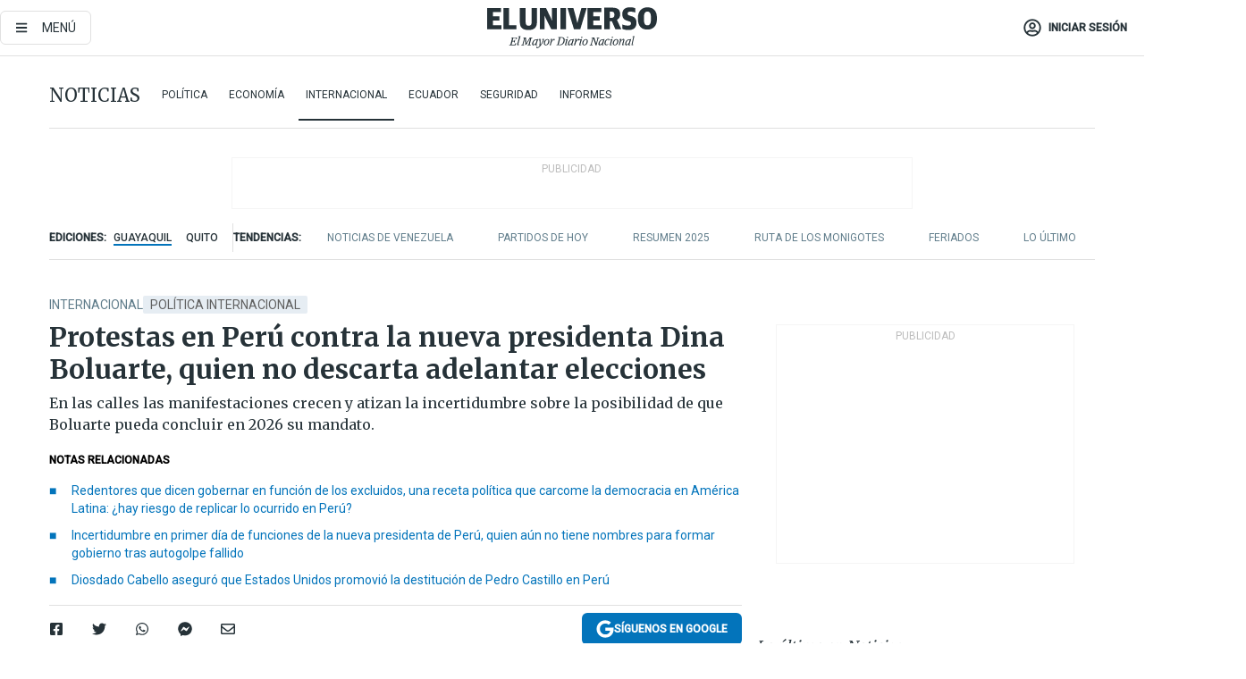

--- FILE ---
content_type: text/html; charset=utf-8
request_url: https://eluniverso-el-universo-prod.cdn.arcpublishing.com/noticias/internacional/protestas-en-peru-contra-la-nueva-presidenta-dina-boluarte-quien-no-descarta-adelantar-elecciones-nota/?modulo=lo-ultimo&plantilla=ampliada&seccion=Noticias&subseccion=Ecuador
body_size: 92285
content:
<!DOCTYPE html><html lang="es"><head><meta charset="UTF-8"/><meta name="viewport" content="width=device-width, initial-scale=1, minimum-scale=1, maximum-scale=5"/><meta property="mrf:tags" content="tiponota:no_premium"/><meta name="robots" content="index, follow"/><meta name="robots" content="max-image-preview:large"/><title>Protestas en Perú contra la nueva presidenta Dina Boluarte, quien no descarta adelantar elecciones | Internacional | Noticias | El Universo</title><meta name="description" content="En las calles las manifestaciones crecen y atizan la incertidumbre sobre la posibilidad de que Boluarte pueda concluir en 2026 su mandato."/><link rel="canonical" href="https://www.eluniverso.com/noticias/internacional/protestas-en-peru-contra-la-nueva-presidenta-dina-boluarte-quien-no-descarta-adelantar-elecciones-nota/"/><meta name="abstract" content="En las calles las manifestaciones crecen y atizan la incertidumbre sobre la posibilidad de que Boluarte pueda concluir en 2026 su mandato."/><link rel="amphtml" href="https://www.eluniverso.com/noticias/internacional/protestas-en-peru-contra-la-nueva-presidenta-dina-boluarte-quien-no-descarta-adelantar-elecciones-nota/?outputType=amp"/><meta name="twitter:site" content="@eluniversocom"/><meta name="twitter:site:id" content="1597931854"/><meta name="twitter:creator" content="@eluniversocom"/><meta name="twitter:creator:id" content="1597931854"/><meta name="twitter:url" content="https://www.eluniverso.com/noticias/internacional/protestas-en-peru-contra-la-nueva-presidenta-dina-boluarte-quien-no-descarta-adelantar-elecciones-nota/"/><meta name="twitter:title" content="Protestas en Perú contra la nueva presidenta Dina Boluarte, quien no descarta adelantar elecciones"/><meta name="twitter:description" content="En las calles las manifestaciones crecen y atizan la incertidumbre sobre la posibilidad de que Boluarte pueda concluir en 2026 su mandato."/><meta name="twitter:image" content="https://www.eluniverso.com/resizer/v2/OEDAJOE5PK2RQ6J5YDJUGWUF4I.jpg?auth=a10154cf145b3f838a74f493eabcad7f07ea9d4d72d6682c52c5a13a6c2abdef&amp;width=1005&amp;height=670&amp;quality=75&amp;smart=true"/><meta property="twitter:card" content="summary_large_image"/><meta name="fb:admins" content="100000069041809"/><meta name="fb:app_id" content="134434890019404"/><meta name="fb:pages" content="61449504559"/><meta name="og:site_name" content="El Universo"/><meta name="og:type" content="article"/><meta name="og:locale" content="es_LA"/><meta name="article:publisher" content="https://www.facebook.com/eluniversoec"/><meta name="og:title" content="Protestas en Perú contra la nueva presidenta Dina Boluarte, quien no descarta adelantar elecciones"/><meta name="og:url" content="https://www.eluniverso.com/noticias/internacional/protestas-en-peru-contra-la-nueva-presidenta-dina-boluarte-quien-no-descarta-adelantar-elecciones-nota/"/><meta name="og:description" content="En las calles las manifestaciones crecen y atizan la incertidumbre sobre la posibilidad de que Boluarte pueda concluir en 2026 su mandato."/><meta name="og:image" content="https://www.eluniverso.com/resizer/v2/OEDAJOE5PK2RQ6J5YDJUGWUF4I.jpg?auth=a10154cf145b3f838a74f493eabcad7f07ea9d4d72d6682c52c5a13a6c2abdef&amp;width=1005&amp;height=670&amp;quality=75&amp;smart=true"/><meta name="og:updated_time" content="2022-12-09T19:28:59.539Z"/><meta name="article:section" content="Noticias"/><meta name="article:tag" content="Política internacional, Política, Políticos, Dina Boluarte, Pedro Castillo, Manifestaciones, Perú"/><meta name="article:published_time" content="2022-12-09T19:28:23.063Z"/><meta name="article:modified_time" content="2022-12-09T19:28:59.539Z"/><meta name="article:author" content="Redacción"/><meta name="cXenseParse:pageclass" content="article"/><meta name="cXenseParse:recs:pageclass" content="article"/><meta name="cXenseParse:pagetype" content="nota"/><meta name="cXenseParse:recs:pagetype" content="nota"/><meta name="cXenseParse:section" content="Noticias"/><meta name="cXenseParse:recs:section" content="Noticias"/><meta name="cXenseParse:subsection" content="Internacional"/><meta name="cXenseParse:recs:subsection" content="Internacional"/><meta name="cXenseParse:nombreTag" content="Política internacional"/><meta name="cXenseParse:recs:nombreTag" content="Política internacional"/><meta name="cXenseParse:nombreTag" content="Política"/><meta name="cXenseParse:recs:nombreTag" content="Política"/><meta name="cXenseParse:nombreTag" content="Políticos"/><meta name="cXenseParse:recs:nombreTag" content="Políticos"/><meta name="cXenseParse:nombreTag" content="Dina Boluarte"/><meta name="cXenseParse:recs:nombreTag" content="Dina Boluarte"/><meta name="cXenseParse:nombreTag" content="Pedro Castillo"/><meta name="cXenseParse:recs:nombreTag" content="Pedro Castillo"/><meta name="cXenseParse:nombreTag" content="Manifestaciones"/><meta name="cXenseParse:recs:nombreTag" content="Manifestaciones"/><meta name="cXenseParse:nombreTag" content="Perú"/><meta name="cXenseParse:recs:nombreTag" content="Perú"/><meta name="cXenseParse:nombreTag" content="no_premium"/><meta name="cXenseParse:recs:nombreTag" content="no_premium"/><meta name="cXenseParse:author" content="andres-alejandro"/><meta name="cXenseParse:recs:author" content="andres-alejandro"/><meta property="mrf:tags" content="sub-section:Internacional"/><meta property="mrf:tags" content="equiporedaccion:Redacción Primera línea"/><script type="application/ld+json">{"@context":"https://schema.org","@type":"NewsArticle","mainEntityOfPage":{"@type":"WebPage","@id":"https://www.eluniverso.com/noticias/internacional/protestas-en-peru-contra-la-nueva-presidenta-dina-boluarte-quien-no-descarta-adelantar-elecciones-nota/"},"headline":"Protestas en Perú contra la nueva presidenta Dina Boluarte, quien no descarta adelantar elecciones","description":"En las calles las manifestaciones crecen y atizan la incertidumbre sobre la posibilidad de que Boluarte pueda concluir en 2026 su mandato.","articleSection":["Noticias"],"keywords":"Política internacional,Política,Políticos,Dina Boluarte,Pedro Castillo,Manifestaciones,Perú,no_premium","image":["https://www.eluniverso.com/resizer/v2/OEDAJOE5PK2RQ6J5YDJUGWUF4I.jpg?auth=a10154cf145b3f838a74f493eabcad7f07ea9d4d72d6682c52c5a13a6c2abdef&width=1005&height=670&quality=75&smart=true"],"datePublished":"2022-12-09T19:28:23.063Z","dateModified":"2022-12-09T19:28:23.063Z","author":[{"@type":"Person","name":"Andres Alejandro","url":"https://www.eluniverso.com/autor/andres-alejandro"}],"publisher":{"@type":"Organization","name":"El Universo","logo":{"@type":"ImageObject","url":"https://www.eluniverso.com/pf/resources/images/el-universo-meta-logo.jpg?d=638"}},"articleBody":"La presidenta de Perú,<b> </b><a href=\"https://www.eluniverso.com/noticias/internacional/dina-boluarte-la-primera-mujer-que-asumira-la-presidencia-de-peru-tras-la-destitucion-de-pedro-castillo-nota/\" target=\"_blank\"><b>Dina Boluarte</b></a>, encabezó este viernes una ceremonia castrense por la conmemoración de la Batalla de Ayacucho, cuando se celebra el Día del Ejército, en la que pidió dejar atrás los “capítulos de confrontación” <b>y agradeció a las FF. AA. por “recuperar” el equilibrio de poderes.</b>En su discurso, la jefa de Estado afirmó que la nación es “fuerte y segura” gracias a las FF. AA. que <b>“dan la garantía” al país de vivir “en orden, respetando la Constitución, el Estado de Derecho y el equilibrio de poderes</b>, ese que recuperaron tras una fallida aventura, que debe quedar en la memoria del país para que la historia no se vuelva a repetir”.Además, Boluarte pidió dejar “atrás los capítulos de confrontación, de dimes y diretes, que nada bien le hicieron al país”, así como también “los infaustos hechos que quisieron quebrar la democracia y las aventuras que no generaron estabilidad”, en una aparente referencia a la reciente crisis generada por el intento de golpe de Estado del destituido presidente <a href=\"https://www.eluniverso.com/temas/pedro-castillo/\" target=\"_blank\">Pedro Castillo</a>.Mientras tanto, en las calles <b>las manifestaciones crecen y atizan la incertidumbre</b> sobre la posibilidad de que Boluarte pueda concluir en 2026 su mandato, como ella misma anunció al asumir el miércoles.La mandataria indicó que<b> la Constitución Política indica que su Administración debe ser “hasta 2026″</b> para concluir el periodo de Castillo, elegido el año pasado.Sin embargo, “<b>si la sociedad y la situación lo amerita, adelantamos elecciones</b>, en conversación con las fuerzas democráticas y políticas del Congreso, nos sentaremos a conversar”, apuntó.En Lima, una protesta de cerca de un millar de personas marchó el jueves hacia el Parlamento, donde fue dispersada por la policía con gases lacrimógenos y donde se produjo la detención de al menos tres manifestantes, constató la agencia <i>AFP.</i>Al grito de<b> “¡cierre del Congreso!” </b>un millar de manifestantes marcharon por las calles del centro capitalino, exigiendo también la liberación de Castillo, detenido bajo acusación de rebelión y conspiración por la fiscalía peruana tras un fallido autogolpe.“¡Pedro Castillo, Perú está contigo!” y <b>“¡Si no hay liberación, habrá revolución!” </b>fueron algunos de las consignas que se exclamaron durante el recorrido de unas diez cuadras por el casco histórico de la capital, que era custodiado por las autoridades.Esta protesta, la más numerosa a favor de Castillo en Lima en las últimas 24 horas, fue controlada por las fuerzas de seguridad ya entrada la noche, luego de que los manifestantes incendiaran algunas barreras plásticas de control de tráfico vehicular.Así también, manifestantes <b>bloquearon el jueves la carretera Panamericana Sur</b> utilizando piedras, troncos y quemando neumáticos en demanda de elecciones generales y el cierre del Congreso.En Ica, a unos 300 km de Lima, <b>varias decenas de manifestantes paralizaron el transporte de pasajeros y vehículos de carga</b>, según un reporte del canal Latina. En Arequipa, a 1.000 km al sur de Lima, también se produjeron bloqueos en la Panamericana sur.Movilizaciones callejeras también se reportaron en otros puntos del interior de Perú como Chota (Cajamarca, cuna de Castillo), Trujillo, Puno, Ayacucho, Huancavelica y Moquegua.<b>La Defensoría del Pueblo hizo un llamado “a toda la ciudadanía a la tranquilidad y la responsabilidad”</b>. “El uso de medios violentos durante las movilizaciones de protesta están prohibidos”, indicó en un mensaje en Twitter. (I)","isAccessibleForFree":true}</script><script type="application/ld+json">{"@context":"https://schema.org","@type":"BreadcrumbList","itemListElement":[{"@type":"ListItem","position":1,"name":"home","item":"https://www.eluniverso.com"},{"@type":"ListItem","position":2,"name":"Noticias","item":"https://www.eluniverso.com/noticias"},{"@type":"ListItem","position":3,"name":"Internacional","item":"https://www.eluniverso.com/noticias/internacional"},{"@type":"ListItem","position":4,"name":"Protestas en Perú contra la nueva presidenta Dina Boluarte, quien no descarta adelantar elecciones"}]}</script><link rel="dns-prefetch" href="https://fonts.googleapis.com"/><link rel="preconnect" href="https://fonts.gstatic.com"/><link rel="preload" as="style" href="https://fonts.googleapis.com/css2?family=Merriweather:wght@300;400;700&amp;family=Roboto:wght@300;400;500&amp;display=swap"/><link rel="preconnect" href="https://securepubads.g.doubleclick.net"/><script type="application/javascript" id="polyfill-script">if(!Array.prototype.includes||!(window.Object && window.Object.assign)||!window.Promise||!window.Symbol||!window.fetch){document.write('<script type="application/javascript" src="/pf/dist/engine/polyfill.js?d=871&mxId=00000000" defer=""><\/script>')}</script><script id="fusion-engine-react-script" type="application/javascript" src="/pf/dist/engine/react.js?d=871&amp;mxId=00000000" defer=""></script><script id="fusion-engine-combinations-script" type="application/javascript" src="/pf/dist/components/combinations/default.js?d=871&amp;mxId=00000000" defer=""></script><link id="fusion-template-styles" rel="stylesheet" type="text/css" href="/pf/dist/components/combinations/default.css?d=871&amp;mxId=00000000"/><style data-styled="" data-styled-version="5.3.11">.fSVJiK{font-family:'Roboto',sans-serif;font-size:14px;padding-top:0.5rem;}/*!sc*/
data-styled.g17[id="sc-pye9px"]{content:"fSVJiK,"}/*!sc*/
</style><link rel="alternate" type="application/rss+xml" title="RSS" href="https://www.eluniverso.com/arc/outboundfeeds/rss/?outputType=xml"/><style>.svg-inline--fa,svg:not(:root).svg-inline--fa{overflow:visible}.svg-inline--fa{display:inline-block;font-size:inherit;height:1em;vertical-align:-.13em}.fa-lg{font-size:1.33em;line-height:.75em;vertical-align:-.07em}.fa-sm{font-size:.88em}html{overflow-x:hidden}#app-container .menublue{background-color:#0374bb;position:fixed}#app-container .menugray{background-color:#ebedf1;position:fixed}#app-container .menugray header{background-color:#ffbe00;border-radius:5px;margin-left:1rem;margin-right:1rem}#app-container .prose-text{word-break:break-word}#app-container .embeded-image img{margin:0}#app-container .embeded-image .img-content{margin-left:auto;margin-right:auto}.grecaptcha-badge{visibility:hidden}.swiper{height:100%;overflow:hidden;position:relative;width:100%}.swiper-vertical>.swiper-wrapper{flex-direction:column}.swiper-wrapper{box-sizing:content-box;display:flex;height:100%;position:relative;transition-property:transform;transition-timing-function:var(    --swiper-wrapper-transition-timing-function,initial  );width:100%;z-index:1}.swiper-android .swiper-slide,.swiper-wrapper{transform:translateZ(0)}.swiper-horizontal{touch-action:pan-y}.swiper-vertical{touch-action:pan-x}.swiper-slide{flex-shrink:0;transition-property:transform}.swiper-slide-invisible-blank{visibility:hidden}.swiper-autoheight,.swiper-autoheight .swiper-slide{height:auto}.swiper-autoheight .swiper-wrapper{align-items:flex-start;transition-property:transform,height}.swiper-backface-hidden .swiper-slide{-webkit-backface-visibility:hidden;backface-visibility:hidden;transform:translateZ(0)}.swiper-button-disabled svg{opacity:.3}.swiper-button{height:2.5rem;line-height:2.5rem;width:2.5rem}.prose{color:#263238;max-width:65ch}.prose [class~=lead]{color:#4b5563;font-size:1.25em;line-height:1.6;margin-bottom:1.2em;margin-top:1.2em}.prose a{color:#111827;font-weight:500;text-decoration:none}.prose strong{color:#111827;font-weight:600}.prose ol[type=A]{--list-counter-style:upper-alpha}.prose ol[type=a]{--list-counter-style:lower-alpha}.prose ol[type=A s]{--list-counter-style:upper-alpha}.prose ol[type=a s]{--list-counter-style:lower-alpha}.prose ol[type=I]{--list-counter-style:upper-roman}.prose ol[type=i]{--list-counter-style:lower-roman}.prose ol[type=I s]{--list-counter-style:upper-roman}.prose ol[type=i s]{--list-counter-style:lower-roman}.prose ol[type="1"]{--list-counter-style:decimal}.prose ol>li{padding-left:1.75em;position:relative}.prose ol>li:before{color:#6b7280;content:counter(list-item,var(--list-counter-style,decimal)) ".";font-weight:400;left:0;position:absolute}.prose ul>li{padding-bottom:.5rem;padding-left:1rem;padding-top:.5rem;position:relative}.prose ul>li:before{background-color:#455a64;border-radius:0;content:"";height:.3rem;left:.25em;position:absolute;top:1.3rem;width:.3rem}.prose hr{border-color:#e5e7eb;border-top-width:1px;margin-bottom:3em;margin-top:3em}.prose blockquote{border-left-color:#e5e7eb;border-left-width:.25rem;color:#111827;font-style:italic;font-weight:500;margin-bottom:1.6em;margin-top:1.6em;padding-left:1em;quotes:"\201C" "\201D" "\2018" "\2019"}.prose blockquote p:first-of-type:before{content:open-quote}.prose blockquote p:last-of-type:after{content:close-quote}.prose h1{color:#111827;font-size:2.25em;font-weight:800;line-height:1.1111111;margin-bottom:.8888889em;margin-top:0}.prose h2{color:#111827;font-size:1.5em;font-weight:700;line-height:1.3333333;margin-bottom:1em;margin-top:2em}.prose h3{font-size:1.25em;line-height:1.6;margin-bottom:.6em;margin-top:1.6em}.prose h3,.prose h4{color:#111827;font-weight:600}.prose h4{line-height:1.5;margin-bottom:.5em;margin-top:1.5em}.prose figure figcaption{color:#6b7280;font-size:.875em;line-height:1.4285714;margin-top:.8571429em}.prose code{color:#111827;font-size:.875em;font-weight:600}.prose code:after,.prose code:before{content:"`"}.prose a code{color:#111827}.prose pre{background-color:#1f2937;border-radius:.375rem;color:#e5e7eb;font-size:.875em;line-height:1.7142857;margin-bottom:1.7142857em;margin-top:1.7142857em;overflow-x:auto;padding:.8571429em 1.1428571em}.prose pre code{background-color:transparent;border-radius:0;border-width:0;color:inherit;font-family:inherit;font-size:inherit;font-weight:400;line-height:inherit;padding:0}.prose pre code:after,.prose pre code:before{content:none}.prose table{font-size:.875em;line-height:1.7142857;margin-bottom:2em;margin-top:2em;table-layout:auto;text-align:left;width:100%}.prose thead{border-bottom-color:#d1d5db;border-bottom-width:1px;color:#111827;font-weight:600}.prose thead th{padding-bottom:.5714286em;padding-left:.5714286em;padding-right:.5714286em;vertical-align:bottom}.prose tbody tr{border-bottom-color:#e5e7eb;border-bottom-width:1px}.prose tbody tr:last-child{border-bottom-width:0}.prose tbody td{padding:.5714286em;vertical-align:top}.prose{font-size:1rem;line-height:1.75}.prose p{margin-bottom:1.25em;margin-top:1.25em}.prose figure,.prose img,.prose video{margin-bottom:2em;margin-top:2em}.prose figure>*{margin-bottom:0;margin-top:0}.prose h2 code{font-size:.875em}.prose h3 code{font-size:.9em}.prose ol,.prose ul{margin-bottom:1.25em;margin-top:1.25em}.prose li{margin-bottom:.5em;margin-top:.5em}.prose>ul>li p{margin-bottom:.75em;margin-top:.75em}.prose>ul>li>:first-child{margin-top:1.25em}.prose>ul>li>:last-child{margin-bottom:1.25em}.prose ol ol,.prose ol ul,.prose ul ol,.prose ul ul{margin-bottom:.75em;margin-top:.75em}.prose h2+*,.prose h3+*,.prose h4+*,.prose hr+*{margin-top:0}.prose thead th:first-child{padding-left:0}.prose thead th:last-child{padding-right:0}.prose tbody td:first-child{padding-left:0}.prose tbody td:last-child{padding-right:0}.prose>:first-child{margin-top:0}.prose>:last-child{margin-bottom:0}.prose-lg{font-size:1.125rem;line-height:1.7777778}.prose-lg p{margin-bottom:1.3333333em;margin-top:1.3333333em}.prose-lg [class~=lead]{font-size:1.2222222em;line-height:1.4545455;margin-bottom:1.0909091em;margin-top:1.0909091em}.prose-lg blockquote{margin-bottom:1.6666667em;margin-top:1.6666667em;padding-left:1em}.prose-lg h1{font-size:2.6666667em;line-height:1;margin-bottom:.8333333em;margin-top:0}.prose-lg h2{font-size:1.6666667em;line-height:1.3333333;margin-bottom:1.0666667em;margin-top:1.8666667em}.prose-lg h3{font-size:1.3333333em;line-height:1.5;margin-bottom:.6666667em;margin-top:1.6666667em}.prose-lg h4{line-height:1.5555556;margin-bottom:.4444444em;margin-top:1.7777778em}.prose-lg figure,.prose-lg img,.prose-lg video{margin-bottom:1.7777778em;margin-top:1.7777778em}.prose-lg figure>*{margin-bottom:0;margin-top:0}.prose-lg figure figcaption{font-size:.8888889em;line-height:1.5;margin-top:1em}.prose-lg code{font-size:.8888889em}.prose-lg h2 code{font-size:.8666667em}.prose-lg h3 code{font-size:.875em}.prose-lg pre{border-radius:.375rem;font-size:.8888889em;line-height:1.75;margin-bottom:2em;margin-top:2em;padding:1em 1.5em}.prose-lg ul{margin-bottom:1.3333333em;margin-top:1.3333333em}.prose-lg li{margin-bottom:.6666667em;margin-top:.6666667em}.prose-lg ul>li{padding-left:1rem}.prose-lg ul>li:before{height:.3rem;left:.25em;top:1.3rem;width:.3rem}.prose-lg>ul>li p{margin-bottom:.8888889em;margin-top:.8888889em}.prose-lg>ul>li>:first-child{margin-top:1.3333333em}.prose-lg>ul>li>:last-child{margin-bottom:1.3333333em}.prose-lg ol ol,.prose-lg ol ul,.prose-lg ul ol,.prose-lg ul ul{margin-bottom:.8888889em;margin-top:.8888889em}.prose-lg hr{margin-bottom:3.1111111em;margin-top:3.1111111em}.prose-lg h2+*,.prose-lg h3+*,.prose-lg h4+*,.prose-lg hr+*{margin-top:0}.prose-lg table{font-size:.8888889em;line-height:1.5}.prose-lg thead th{padding-bottom:.75em;padding-left:.75em;padding-right:.75em}.prose-lg thead th:first-child{padding-left:0}.prose-lg thead th:last-child{padding-right:0}.prose-lg tbody td{padding:.75em}.prose-lg tbody td:first-child{padding-left:0}.prose-lg tbody td:last-child{padding-right:0}.prose-lg>:first-child{margin-top:0}.prose-lg>:last-child{margin-bottom:0}#clickio-splash-list{left:0;min-height:1px;right:auto;width:100%}#clickio-splash-iframe{margin:0;min-width:100%;opacity:0;overflow:visible}#clickio-splash-iframe,#clickio-splash-list{bottom:-100px;position:fixed;top:100vh;z-index:-1}#clickio-splash-iframe:not([height="100"]){bottom:0;max-height:100%;max-width:100%;opacity:1;top:0;z-index:2147483647}#clickio-splash-list:has(#clickio-splash-iframe:not([height="100"])){z-index:2147483647}#clickio-splash-list:has(#clickio-splash-iframe[height="100"][width="0"]){display:none}#clickio-splash-iframe[height="100"][width="0"]{display:none}/*! tailwindcss v3.4.4 | MIT License | https://tailwindcss.com*/*,:after,:before{border:0 solid;box-sizing:border-box}:after,:before{--tw-content:""}:host,html{line-height:1.5;-webkit-text-size-adjust:100%;font-family:ui-sans-serif,system-ui,sans-serif,Apple Color Emoji,Segoe UI Emoji,Segoe UI Symbol,Noto Color Emoji;font-feature-settings:normal;font-variation-settings:normal;-moz-tab-size:4;-o-tab-size:4;tab-size:4;-webkit-tap-highlight-color:transparent}body{line-height:inherit;margin:0}hr{border-top-width:1px;color:inherit;height:0}abbr:where([title]){-webkit-text-decoration:underline dotted;text-decoration:underline dotted}h1,h2,h3,h4,h5,h6{font-size:inherit;font-weight:inherit}a{color:inherit;text-decoration:inherit}b,strong{font-weight:bolder}code,kbd,pre,samp{font-family:ui-monospace,SFMono-Regular,Menlo,Monaco,Consolas,Liberation Mono,Courier New,monospace;font-feature-settings:normal;font-size:1em;font-variation-settings:normal}small{font-size:80%}sub,sup{font-size:75%;line-height:0;position:relative;vertical-align:baseline}sub{bottom:-.25em}sup{top:-.5em}table{border-collapse:collapse;border-color:inherit;text-indent:0}button,input,optgroup,select,textarea{color:inherit;font-family:inherit;font-feature-settings:inherit;font-size:100%;font-variation-settings:inherit;font-weight:inherit;letter-spacing:inherit;line-height:inherit;margin:0;padding:0}button,select{text-transform:none}button,input:where([type=button]),input:where([type=reset]),input:where([type=submit]){-webkit-appearance:button;background-color:transparent;background-image:none}:-moz-focusring{outline:auto}:-moz-ui-invalid{box-shadow:none}progress{vertical-align:baseline}::-webkit-inner-spin-button,::-webkit-outer-spin-button{height:auto}[type=search]{-webkit-appearance:textfield;outline-offset:-2px}::-webkit-search-decoration{-webkit-appearance:none}::-webkit-file-upload-button{-webkit-appearance:button;font:inherit}summary{display:list-item}blockquote,dd,dl,figure,h1,h2,h3,h4,h5,h6,hr,p,pre{margin:0}fieldset{margin:0}fieldset,legend{padding:0}menu,ol,ul{list-style:none;margin:0;padding:0}dialog{padding:0}textarea{resize:vertical}input::-moz-placeholder,textarea::-moz-placeholder{color:#9ca3af;opacity:1}input::placeholder,textarea::placeholder{color:#9ca3af;opacity:1}[role=button],button{cursor:pointer}:disabled{cursor:default}audio,canvas,embed,iframe,img,object,svg,video{display:block;vertical-align:middle}img,video{height:auto;max-width:100%}[hidden]{display:none}*,:after,:before{--tw-border-spacing-x:0;--tw-border-spacing-y:0;--tw-translate-x:0;--tw-translate-y:0;--tw-rotate:0;--tw-skew-x:0;--tw-skew-y:0;--tw-scale-x:1;--tw-scale-y:1;--tw-pan-x: ;--tw-pan-y: ;--tw-pinch-zoom: ;--tw-scroll-snap-strictness:proximity;--tw-gradient-from-position: ;--tw-gradient-via-position: ;--tw-gradient-to-position: ;--tw-ordinal: ;--tw-slashed-zero: ;--tw-numeric-figure: ;--tw-numeric-spacing: ;--tw-numeric-fraction: ;--tw-ring-inset: ;--tw-ring-offset-width:0px;--tw-ring-offset-color:#fff;--tw-ring-color:rgba(3,116,187,.5);--tw-ring-offset-shadow:0 0 #0000;--tw-ring-shadow:0 0 #0000;--tw-shadow:0 0 #0000;--tw-shadow-colored:0 0 #0000;--tw-blur: ;--tw-brightness: ;--tw-contrast: ;--tw-grayscale: ;--tw-hue-rotate: ;--tw-invert: ;--tw-saturate: ;--tw-sepia: ;--tw-drop-shadow: ;--tw-backdrop-blur: ;--tw-backdrop-brightness: ;--tw-backdrop-contrast: ;--tw-backdrop-grayscale: ;--tw-backdrop-hue-rotate: ;--tw-backdrop-invert: ;--tw-backdrop-opacity: ;--tw-backdrop-saturate: ;--tw-backdrop-sepia: ;--tw-contain-size: ;--tw-contain-layout: ;--tw-contain-paint: ;--tw-contain-style: }::backdrop{--tw-border-spacing-x:0;--tw-border-spacing-y:0;--tw-translate-x:0;--tw-translate-y:0;--tw-rotate:0;--tw-skew-x:0;--tw-skew-y:0;--tw-scale-x:1;--tw-scale-y:1;--tw-pan-x: ;--tw-pan-y: ;--tw-pinch-zoom: ;--tw-scroll-snap-strictness:proximity;--tw-gradient-from-position: ;--tw-gradient-via-position: ;--tw-gradient-to-position: ;--tw-ordinal: ;--tw-slashed-zero: ;--tw-numeric-figure: ;--tw-numeric-spacing: ;--tw-numeric-fraction: ;--tw-ring-inset: ;--tw-ring-offset-width:0px;--tw-ring-offset-color:#fff;--tw-ring-color:rgba(3,116,187,.5);--tw-ring-offset-shadow:0 0 #0000;--tw-ring-shadow:0 0 #0000;--tw-shadow:0 0 #0000;--tw-shadow-colored:0 0 #0000;--tw-blur: ;--tw-brightness: ;--tw-contrast: ;--tw-grayscale: ;--tw-hue-rotate: ;--tw-invert: ;--tw-saturate: ;--tw-sepia: ;--tw-drop-shadow: ;--tw-backdrop-blur: ;--tw-backdrop-brightness: ;--tw-backdrop-contrast: ;--tw-backdrop-grayscale: ;--tw-backdrop-hue-rotate: ;--tw-backdrop-invert: ;--tw-backdrop-opacity: ;--tw-backdrop-saturate: ;--tw-backdrop-sepia: ;--tw-contain-size: ;--tw-contain-layout: ;--tw-contain-paint: ;--tw-contain-style: }.\!container{margin-left:auto;margin-right:auto;width:100%}.container{margin-left:auto;margin-right:auto;width:100%}@media (min-width:640px){.\!container{max-width:640px}.container{max-width:640px}}@media (min-width:768px){.\!container{max-width:768px}.container{max-width:768px}}@media (min-width:1024px){.\!container{max-width:1024px}.container{max-width:1024px}}@media (min-width:1280px){.\!container{max-width:1280px}.container{max-width:1280px}}.badge{background-color:#e6edf3;border-radius:.125rem;box-sizing:border-box;color:#616161;font-family:Roboto,sans-serif;line-height:1.6;padding:0 .5rem;text-transform:uppercase}.badge-warning{background-color:#fbc02d}.badge-danger{background-color:#d32f2f}.button{background-color:#e6edf3;border-radius:.375rem;box-sizing:border-box;cursor:pointer;font-family:Roboto,sans-serif;outline:none;text-decoration:none;text-transform:uppercase}.button:disabled{cursor:not-allowed;pointer-events:all}.button-primary{background-color:#0374bb;border:1px solid #0374bb;color:#fff}.button-primary:hover{background-color:#0196d8}.button-primary:focus{background-color:#0374bb;border-color:#0196d8}.button-primary:active{background-color:#087ec5}.button-primary:disabled{background-color:#1b7ebb;border-color:#1b7ebb;color:#fff}.button-secondary{background-color:#fff;border:solid #0374bb;color:#0374bb}.button-secondary:focus,.button-secondary:hover{background-color:#e6edf3}.button-secondary:active{background-color:#1b7ebb}.button-secondary:disabled{border-color:#1b7ebb}.button-tertiary{background-color:#fff;border:1px solid #e0e0e0;color:#263238}.button-tertiary:focus,.button-tertiary:hover{background-color:#eceff1}.button-tertiary:active{background-color:#cfd8dc}.button-tertiary:disabled{bordercolor:#b0bec5}.button-destructive{background-color:#d32f2f;border:solid #d32f2f;color:#fff}.button-destructive:hover{background-color:#9a0007}.button-destructive:focus{background-color:#d32f2f;border-color:#9a0007}.button-destructive:active{background-color:#9a0007}.button-destructive:disabled{background-color:#f7d6d5;bordercolor:#f7d6d5;color:#fff}.button-ghost{background-color:transparent;border-color:transparent;color:#0374bb}.button-ghost:focus,.button-ghost:hover{background-color:#e6edf3}.button-ghost:active{background-color:#1b7ebb}.button-special{background-color:transparent;border-color:#fff;color:#fff}.sr-only{height:1px;margin:-1px;overflow:hidden;padding:0;position:absolute;width:1px;clip:rect(0,0,0,0);border-width:0;white-space:nowrap}.pointer-events-none{pointer-events:none}.visible{visibility:visible}.static{position:static}.fixed{position:fixed}.absolute{position:absolute}.relative{position:relative}.\!sticky{position:sticky}.sticky{position:sticky}.inset-0{inset:0}.-inset-y-1{bottom:-.5rem;top:-.5rem}.inset-x-0{left:0;right:0}.inset-y-0{bottom:0;top:0}.-bottom-2{bottom:-1rem}.-bottom-2\.5{bottom:-1.25rem}.-top-1{top:-.5rem}.bottom-0{bottom:0}.bottom-4{bottom:2rem}.left-0{left:0}.left-0\.5{left:.25rem}.left-1\/2{left:50%}.left-2{left:1rem}.left-4{left:2rem}.right-0{right:0}.right-2{right:1rem}.top-0{top:0}.top-0\.5{top:.25rem}.top-2{top:1rem}.top-5{top:2.5rem}.top-7{top:3.5rem}.z-0{z-index:0}.z-10{z-index:10}.z-50{z-index:50}.order-1{order:1}.order-2{order:2}.order-3{order:3}.order-4{order:4}.order-5{order:5}.order-last{order:9999}.col-span-1{grid-column:span 1/span 1}.col-span-10{grid-column:span 10/span 10}.col-span-11{grid-column:span 11/span 11}.col-span-12{grid-column:span 12/span 12}.col-span-2{grid-column:span 2/span 2}.col-span-3{grid-column:span 3/span 3}.col-span-4{grid-column:span 4/span 4}.col-span-5{grid-column:span 5/span 5}.col-span-6{grid-column:span 6/span 6}.col-span-7{grid-column:span 7/span 7}.col-span-8{grid-column:span 8/span 8}.col-span-9{grid-column:span 9/span 9}.row-span-2{grid-row:span 2/span 2}.row-span-3{grid-row:span 3/span 3}.row-span-4{grid-row:span 4/span 4}.row-span-6{grid-row:span 6/span 6}.float-right{float:right}.m-0{margin:0}.m-0\.5{margin:.25rem}.m-1{margin:.5rem}.m-2{margin:1rem}.m-4{margin:2rem}.m-auto{margin:auto}.-mx-2{margin-left:-1rem;margin-right:-1rem}.-mx-4{margin-left:-2rem;margin-right:-2rem}.mx-0{margin-left:0;margin-right:0}.mx-0\.5{margin-left:.25rem;margin-right:.25rem}.mx-1{margin-left:.5rem;margin-right:.5rem}.mx-10{margin-left:5rem;margin-right:5rem}.mx-2{margin-left:1rem;margin-right:1rem}.mx-3{margin-left:1.5rem;margin-right:1.5rem}.mx-4{margin-left:2rem;margin-right:2rem}.mx-5{margin-left:2.5rem;margin-right:2.5rem}.mx-6{margin-left:3rem;margin-right:3rem}.mx-7{margin-left:3.5rem;margin-right:3.5rem}.mx-8{margin-left:4rem;margin-right:4rem}.mx-9{margin-left:4.5rem;margin-right:4.5rem}.mx-auto{margin-left:auto;margin-right:auto}.my-0{margin-bottom:0;margin-top:0}.my-0\.5{margin-bottom:.25rem;margin-top:.25rem}.my-1{margin-bottom:.5rem;margin-top:.5rem}.my-2{margin-bottom:1rem;margin-top:1rem}.my-3{margin-bottom:1.5rem;margin-top:1.5rem}.my-4{margin-bottom:2rem;margin-top:2rem}.my-5{margin-bottom:2.5rem;margin-top:2.5rem}.-ml-2{margin-left:-1rem}.-mt-1{margin-top:-.5rem}.mb-0{margin-bottom:0}.mb-0\.5{margin-bottom:.25rem}.mb-1{margin-bottom:.5rem}.mb-2{margin-bottom:1rem}.mb-3{margin-bottom:1.5rem}.mb-4{margin-bottom:2rem}.mb-5{margin-bottom:2.5rem}.mb-6{margin-bottom:3rem}.mb-7{margin-bottom:3.5rem}.mb-8{margin-bottom:4rem}.mb-9{margin-bottom:4.5rem}.ml-0{margin-left:0}.ml-0\.5{margin-left:.25rem}.ml-1{margin-left:.5rem}.ml-11{margin-left:5.5rem}.ml-2{margin-left:1rem}.ml-3{margin-left:1.5rem}.ml-4{margin-left:2rem}.mr-0{margin-right:0}.mr-0\.5{margin-right:.25rem}.mr-1{margin-right:.5rem}.mr-2{margin-right:1rem}.mr-4{margin-right:2rem}.mt-0{margin-top:0}.mt-0\.5{margin-top:.25rem}.mt-1{margin-top:.5rem}.mt-2{margin-top:1rem}.mt-3{margin-top:1.5rem}.mt-4{margin-top:2rem}.mt-5{margin-top:2.5rem}.mt-6{margin-top:3rem}.mt-7{margin-top:3.5rem}.mt-8{margin-top:4rem}.mt-9{margin-top:4.5rem}.box-border{box-sizing:border-box}.\!block{display:block}.block{display:block}.inline-block{display:inline-block}.inline{display:inline}.flex{display:flex}.inline-flex{display:inline-flex}.table{display:table}.grid{display:grid}.hidden{display:none}.h-0{height:0}.h-0\.5{height:.25rem}.h-1{height:.5rem}.h-10{height:5rem}.h-12{height:6.5rem}.h-13{height:8rem}.h-2{height:1rem}.h-3{height:1.5rem}.h-4{height:2rem}.h-44{height:11rem}.h-48{height:12rem}.h-5{height:2.5rem}.h-56{height:14rem}.h-6{height:3rem}.h-64{height:16rem}.h-7{height:3.5rem}.h-8{height:4rem}.h-9{height:4.5rem}.h-96{height:24rem}.h-\[400px\]{height:400px}.h-\[600px\]{height:600px}.h-auto{height:auto}.h-full{height:100%}.h-max{height:-moz-max-content;height:max-content}.max-h-full{max-height:100%}.w-1{width:.5rem}.w-1\/2{width:50%}.w-1\/3{width:33.333333%}.w-1\/4{width:25%}.w-1\/5{width:20%}.w-10{width:5rem}.w-11{width:5.5rem}.w-11\/12{width:91.666667%}.w-12{width:6.5rem}.w-14{width:9rem}.w-2{width:1rem}.w-2\/5{width:40%}.w-3{width:1.5rem}.w-3\/12{width:25%}.w-3\/4{width:75%}.w-3\/5{width:60%}.w-3\/6{width:50%}.w-4{width:2rem}.w-4\/5{width:80%}.w-44{width:11rem}.w-48{width:12rem}.w-5{width:2.5rem}.w-56{width:14rem}.w-6{width:3rem}.w-64{width:16rem}.w-7{width:3.5rem}.w-8{width:4rem}.w-9{width:4.5rem}.w-\[270px\]{width:270px}.w-\[300px\]{width:300px}.w-full{width:100%}.min-w-1\/2{min-width:50%}.min-w-1\/3{min-width:30%}.min-w-1\/5{min-width:20%}.min-w-16{min-width:10rem}.min-w-3\/4{min-width:75%}.min-w-full{min-width:100%}.max-w-14{max-width:12rem}.max-w-17{max-width:15rem}.max-w-20{max-width:18rem}.max-w-4{max-width:2rem}.max-w-4xl{max-width:56rem}.max-w-full{max-width:100%}.max-w-lg{max-width:32rem}.max-w-none{max-width:none}.max-w-screen-lg{max-width:1024px}.max-w-screen-md{max-width:768px}.max-w-sm{max-width:24rem}.flex-1{flex:1 1 0%}.flex-auto{flex:1 1 auto}.flex-none{flex:none}.flex-shrink-0{flex-shrink:0}.basis-1\/4{flex-basis:25%}.basis-3\/4{flex-basis:75%}.-translate-x-1\/2{--tw-translate-x:-50%}.-translate-x-1\/2,.transform{transform:translate(var(--tw-translate-x),var(--tw-translate-y)) rotate(var(--tw-rotate)) skewX(var(--tw-skew-x)) skewY(var(--tw-skew-y)) scaleX(var(--tw-scale-x)) scaleY(var(--tw-scale-y))}@keyframes fade-in-up{0%{opacity:0;transform:translateY(10px)}to{opacity:1;transform:translateY(0)}}.animate-fade-in-up{animation:fade-in-up .5s ease-out}@keyframes pulse{50%{opacity:.5}}.animate-pulse{animation:pulse 2s cubic-bezier(.4,0,.6,1) infinite}@keyframes slide-in-down{0%{transform:translate3d(0,-100%,0);visibility:visible}to{transform:translateZ(0)}}.animate-slide-in-down{animation:slide-in-down .5s ease-out}.cursor-default{cursor:default}.cursor-not-allowed{cursor:not-allowed}.cursor-pointer{cursor:pointer}.resize{resize:both}.list-disc{list-style-type:disc}.appearance-none{-webkit-appearance:none;-moz-appearance:none;appearance:none}.auto-rows-max{grid-auto-rows:max-content}.grid-cols-1{grid-template-columns:repeat(1,minmax(0,1fr))}.grid-cols-12{grid-template-columns:repeat(12,minmax(0,1fr))}.grid-cols-2{grid-template-columns:repeat(2,minmax(0,1fr))}.grid-cols-3{grid-template-columns:repeat(3,minmax(0,1fr))}.grid-cols-6{grid-template-columns:repeat(6,minmax(0,1fr))}.grid-cols-9{grid-template-columns:repeat(9,minmax(0,1fr))}.grid-rows-6{grid-template-rows:repeat(6,minmax(0,1fr))}.flex-row{flex-direction:row}.flex-row-reverse{flex-direction:row-reverse}.flex-col{flex-direction:column}.flex-col-reverse{flex-direction:column-reverse}.flex-wrap{flex-wrap:wrap}.place-items-center{place-items:center}.content-center{align-content:center}.items-start{align-items:flex-start}.items-end{align-items:flex-end}.items-center{align-items:center}.items-baseline{align-items:baseline}.justify-start{justify-content:flex-start}.justify-end{justify-content:flex-end}.justify-center{justify-content:center}.justify-between{justify-content:space-between}.justify-around{justify-content:space-around}.justify-evenly{justify-content:space-evenly}.justify-items-center{justify-items:center}.gap-1{gap:.5rem}.gap-2{gap:1rem}.gap-3{gap:1.5rem}.gap-4{gap:2rem}.gap-6{gap:3rem}.gap-x-2{-moz-column-gap:1rem;column-gap:1rem}.space-x-1>:not([hidden])~:not([hidden]){--tw-space-x-reverse:0;margin-left:calc(.5rem*(1 - var(--tw-space-x-reverse)));margin-right:calc(.5rem*var(--tw-space-x-reverse))}.space-x-2>:not([hidden])~:not([hidden]){--tw-space-x-reverse:0;margin-left:calc(1rem*(1 - var(--tw-space-x-reverse)));margin-right:calc(1rem*var(--tw-space-x-reverse))}.space-x-3>:not([hidden])~:not([hidden]){--tw-space-x-reverse:0;margin-left:calc(1.5rem*(1 - var(--tw-space-x-reverse)));margin-right:calc(1.5rem*var(--tw-space-x-reverse))}.space-x-4>:not([hidden])~:not([hidden]){--tw-space-x-reverse:0;margin-left:calc(2rem*(1 - var(--tw-space-x-reverse)));margin-right:calc(2rem*var(--tw-space-x-reverse))}.space-x-5>:not([hidden])~:not([hidden]){--tw-space-x-reverse:0;margin-left:calc(2.5rem*(1 - var(--tw-space-x-reverse)));margin-right:calc(2.5rem*var(--tw-space-x-reverse))}.space-x-6>:not([hidden])~:not([hidden]){--tw-space-x-reverse:0;margin-left:calc(3rem*(1 - var(--tw-space-x-reverse)));margin-right:calc(3rem*var(--tw-space-x-reverse))}.space-y-1>:not([hidden])~:not([hidden]){--tw-space-y-reverse:0;margin-bottom:calc(.5rem*var(--tw-space-y-reverse));margin-top:calc(.5rem*(1 - var(--tw-space-y-reverse)))}.space-y-2>:not([hidden])~:not([hidden]){--tw-space-y-reverse:0;margin-bottom:calc(1rem*var(--tw-space-y-reverse));margin-top:calc(1rem*(1 - var(--tw-space-y-reverse)))}.space-y-3>:not([hidden])~:not([hidden]){--tw-space-y-reverse:0;margin-bottom:calc(1.5rem*var(--tw-space-y-reverse));margin-top:calc(1.5rem*(1 - var(--tw-space-y-reverse)))}.space-y-4>:not([hidden])~:not([hidden]){--tw-space-y-reverse:0;margin-bottom:calc(2rem*var(--tw-space-y-reverse));margin-top:calc(2rem*(1 - var(--tw-space-y-reverse)))}.space-y-5>:not([hidden])~:not([hidden]){--tw-space-y-reverse:0;margin-bottom:calc(2.5rem*var(--tw-space-y-reverse));margin-top:calc(2.5rem*(1 - var(--tw-space-y-reverse)))}.space-y-6>:not([hidden])~:not([hidden]){--tw-space-y-reverse:0;margin-bottom:calc(3rem*var(--tw-space-y-reverse));margin-top:calc(3rem*(1 - var(--tw-space-y-reverse)))}.divide-x>:not([hidden])~:not([hidden]){--tw-divide-x-reverse:0;border-left-width:calc(1px*(1 - var(--tw-divide-x-reverse)));border-right-width:calc(1px*var(--tw-divide-x-reverse))}.divide-y>:not([hidden])~:not([hidden]){--tw-divide-y-reverse:0;border-bottom-width:calc(1px*var(--tw-divide-y-reverse));border-top-width:calc(1px*(1 - var(--tw-divide-y-reverse)))}.self-center{align-self:center}.justify-self-center{justify-self:center}.overflow-auto{overflow:auto}.overflow-hidden{overflow:hidden}.overflow-x-auto{overflow-x:auto}.overflow-y-auto{overflow-y:auto}.truncate{overflow:hidden;text-overflow:ellipsis;white-space:nowrap}.whitespace-normal{white-space:normal}.whitespace-nowrap{white-space:nowrap}.whitespace-pre{white-space:pre}.break-words{overflow-wrap:break-word}.rounded{border-radius:.25rem}.rounded-2xl{border-radius:1rem}.rounded-full{border-radius:9999px}.rounded-lg{border-radius:.5rem}.rounded-md{border-radius:.375rem}.rounded-sm{border-radius:.125rem}.rounded-xl{border-radius:.75rem}.rounded-b-lg{border-bottom-left-radius:.5rem;border-bottom-right-radius:.5rem}.rounded-b-md{border-bottom-right-radius:.375rem}.rounded-b-md,.rounded-l-md{border-bottom-left-radius:.375rem}.rounded-l-md{border-top-left-radius:.375rem}.rounded-r-md{border-bottom-right-radius:.375rem}.rounded-r-md,.rounded-t-md{border-top-right-radius:.375rem}.rounded-t-md{border-top-left-radius:.375rem}.border{border-width:1px}.border-0{border-width:0}.border-2{border-width:2px}.border-4{border-width:4px}.border-b{border-bottom-width:1px}.border-b-2{border-bottom-width:2px}.border-b-4{border-bottom-width:4px}.border-l{border-left-width:1px}.border-l-2{border-left-width:2px}.border-r{border-right-width:1px}.border-r-2{border-right-width:2px}.border-t{border-top-width:1px}.border-t-2{border-top-width:2px}.border-t-4{border-top-width:4px}.border-solid{border-style:solid}.border-dashed{border-style:dashed}.border-dotted{border-style:dotted}.border-none{border-style:none}.border-badge-100{--tw-border-opacity:1;border-color:rgb(237 28 35/var(--tw-border-opacity))}.border-black{--tw-border-opacity:1;border-color:rgb(0 0 0/var(--tw-border-opacity))}.border-blue-100{--tw-border-opacity:1;border-color:rgb(27 126 187/var(--tw-border-opacity))}.border-blue-400{--tw-border-opacity:1;border-color:rgb(94 146 243/var(--tw-border-opacity))}.border-blue-500{--tw-border-opacity:1;border-color:rgb(3 116 187/var(--tw-border-opacity))}.border-blue-800{--tw-border-opacity:1;border-color:rgb(8 126 197/var(--tw-border-opacity))}.border-danger-500{--tw-border-opacity:1;border-color:rgb(211 47 47/var(--tw-border-opacity))}.border-deportes-600{--tw-border-opacity:1;border-color:rgb(39 135 49/var(--tw-border-opacity))}.border-entretenimiento-600{--tw-border-opacity:1;border-color:rgb(244 81 30/var(--tw-border-opacity))}.border-green-600{--tw-border-opacity:1;border-color:rgb(86 184 98/var(--tw-border-opacity))}.border-grey-100{--tw-border-opacity:1;border-color:rgb(245 245 245/var(--tw-border-opacity))}.border-grey-200{--tw-border-opacity:1;border-color:rgb(238 238 238/var(--tw-border-opacity))}.border-grey-300{--tw-border-opacity:1;border-color:rgb(224 224 224/var(--tw-border-opacity))}.border-grey-400{--tw-border-opacity:1;border-color:rgb(189 189 189/var(--tw-border-opacity))}.border-grey-800{--tw-border-opacity:1;border-color:rgb(66 66 66/var(--tw-border-opacity))}.border-information-200{--tw-border-opacity:1;border-color:rgb(207 230 250/var(--tw-border-opacity))}.border-information-500{--tw-border-opacity:1;border-color:rgb(21 101 192/var(--tw-border-opacity))}.border-larevista-600{--tw-border-opacity:1;border-color:rgb(198 5 37/var(--tw-border-opacity))}.border-light{--tw-border-opacity:1;border-color:rgb(84 110 122/var(--tw-border-opacity))}.border-opinion-600{--tw-border-opacity:1;border-color:rgb(142 36 170/var(--tw-border-opacity))}.border-prensa-100{--tw-border-opacity:1;border-color:rgb(255 190 0/var(--tw-border-opacity))}.border-silver-100{--tw-border-opacity:1;border-color:rgb(207 216 220/var(--tw-border-opacity))}.border-silver-200{--tw-border-opacity:1;border-color:rgb(176 190 197/var(--tw-border-opacity))}.border-silver-400{--tw-border-opacity:1;border-color:rgb(120 144 156/var(--tw-border-opacity))}.border-silver-50{--tw-border-opacity:1;border-color:rgb(236 239 241/var(--tw-border-opacity))}.border-silver-500{--tw-border-opacity:1;border-color:rgb(96 125 139/var(--tw-border-opacity))}.border-silver-800{--tw-border-opacity:1;border-color:rgb(55 71 79/var(--tw-border-opacity))}.border-silver-900{--tw-border-opacity:1;border-color:rgb(38 50 56/var(--tw-border-opacity))}.border-skyblue-500{--tw-border-opacity:1;border-color:rgb(136 178 220/var(--tw-border-opacity))}.border-transparent{border-color:transparent}.border-white{--tw-border-opacity:1;border-color:rgb(255 255 255/var(--tw-border-opacity))}.bg-\[\#dd4a14\]{--tw-bg-opacity:1;background-color:rgb(221 74 20/var(--tw-bg-opacity))}.bg-badge-100{--tw-bg-opacity:1;background-color:rgb(237 28 35/var(--tw-bg-opacity))}.bg-badge-200{--tw-bg-opacity:1;background-color:rgb(68 169 223/var(--tw-bg-opacity))}.bg-badge-300{--tw-bg-opacity:1;background-color:rgb(121 145 157/var(--tw-bg-opacity))}.bg-badge-400{--tw-bg-opacity:1;background-color:rgb(241 241 241/var(--tw-bg-opacity))}.bg-badge-600{--tw-bg-opacity:1;background-color:rgb(254 122 1/var(--tw-bg-opacity))}.bg-benefits{--tw-bg-opacity:1;background-color:rgb(242 242 242/var(--tw-bg-opacity))}.bg-blackfriday-200{--tw-bg-opacity:1;background-color:rgb(220 174 89/var(--tw-bg-opacity))}.bg-blue-200{--tw-bg-opacity:1;background-color:rgb(4 57 116/var(--tw-bg-opacity))}.bg-blue-50{--tw-bg-opacity:1;background-color:rgb(230 237 243/var(--tw-bg-opacity))}.bg-blue-500{--tw-bg-opacity:1;background-color:rgb(3 116 187/var(--tw-bg-opacity))}.bg-blue-600{--tw-bg-opacity:1;background-color:rgb(1 150 216/var(--tw-bg-opacity))}.bg-blue-700{--tw-bg-opacity:1;background-color:rgb(8 79 141/var(--tw-bg-opacity))}.bg-blue-800{--tw-bg-opacity:1;background-color:rgb(8 126 197/var(--tw-bg-opacity))}.bg-copaamerica-100{--tw-bg-opacity:1;background-color:rgb(170 33 37/var(--tw-bg-opacity))}.bg-copaamerica-200{--tw-bg-opacity:1;background-color:rgb(39 93 175/var(--tw-bg-opacity))}.bg-danger-500{--tw-bg-opacity:1;background-color:rgb(211 47 47/var(--tw-bg-opacity))}.bg-deportes-600{--tw-bg-opacity:1;background-color:rgb(39 135 49/var(--tw-bg-opacity))}.bg-green-600{--tw-bg-opacity:1;background-color:rgb(86 184 98/var(--tw-bg-opacity))}.bg-grey-100{--tw-bg-opacity:1;background-color:rgb(245 245 245/var(--tw-bg-opacity))}.bg-grey-1000{--tw-bg-opacity:1;background-color:rgb(54 71 79/var(--tw-bg-opacity))}.bg-grey-200{--tw-bg-opacity:1;background-color:rgb(238 238 238/var(--tw-bg-opacity))}.bg-grey-300{--tw-bg-opacity:1;background-color:rgb(224 224 224/var(--tw-bg-opacity))}.bg-grey-50{--tw-bg-opacity:1;background-color:rgb(250 250 250/var(--tw-bg-opacity))}.bg-grey-500{--tw-bg-opacity:1;background-color:rgb(158 158 158/var(--tw-bg-opacity))}.bg-grey-700{--tw-bg-opacity:1;background-color:rgb(97 97 97/var(--tw-bg-opacity))}.bg-grey-900{--tw-bg-opacity:1;background-color:rgb(33 33 33/var(--tw-bg-opacity))}.bg-mundial-100{--tw-bg-opacity:1;background-color:rgb(128 25 46/var(--tw-bg-opacity))}.bg-prensa-100{--tw-bg-opacity:1;background-color:rgb(255 190 0/var(--tw-bg-opacity))}.bg-silver-100{--tw-bg-opacity:1;background-color:rgb(207 216 220/var(--tw-bg-opacity))}.bg-silver-1000{--tw-bg-opacity:1;background-color:rgb(241 243 244/var(--tw-bg-opacity))}.bg-silver-200{--tw-bg-opacity:1;background-color:rgb(176 190 197/var(--tw-bg-opacity))}.bg-silver-50{--tw-bg-opacity:1;background-color:rgb(236 239 241/var(--tw-bg-opacity))}.bg-silver-600{--tw-bg-opacity:1;background-color:rgb(84 110 122/var(--tw-bg-opacity))}.bg-silver-700{--tw-bg-opacity:1;background-color:rgb(69 90 100/var(--tw-bg-opacity))}.bg-silver-800{--tw-bg-opacity:1;background-color:rgb(55 71 79/var(--tw-bg-opacity))}.bg-silver-900{--tw-bg-opacity:1;background-color:rgb(38 50 56/var(--tw-bg-opacity))}.bg-skyblue-100,.bg-skyblue-200{--tw-bg-opacity:1;background-color:rgb(239 244 252/var(--tw-bg-opacity))}.bg-skyblue-300{--tw-bg-opacity:1;background-color:rgb(38 182 253/var(--tw-bg-opacity))}.bg-sucess-800{--tw-bg-opacity:1;background-color:rgb(8 127 35/var(--tw-bg-opacity))}.bg-transparent{background-color:transparent}.bg-warning-500{--tw-bg-opacity:1;background-color:rgb(251 192 45/var(--tw-bg-opacity))}.bg-white{--tw-bg-opacity:1;background-color:rgb(255 255 255/var(--tw-bg-opacity))}.bg-gradient-to-b{background-image:linear-gradient(to bottom,var(--tw-gradient-stops))}.bg-gradient-to-r{background-image:linear-gradient(to right,var(--tw-gradient-stops))}.from-blue-500{--tw-gradient-from:#0374bb var(--tw-gradient-from-position);--tw-gradient-to:rgba(3,116,187,0) var(--tw-gradient-to-position);--tw-gradient-stops:var(--tw-gradient-from),var(--tw-gradient-to)}.from-grey-500{--tw-gradient-from:#9e9e9e var(--tw-gradient-from-position);--tw-gradient-to:hsla(0,0%,62%,0) var(--tw-gradient-to-position);--tw-gradient-stops:var(--tw-gradient-from),var(--tw-gradient-to)}.to-green-500{--tw-gradient-to:#92df56 var(--tw-gradient-to-position)}.to-grey-800{--tw-gradient-to:#424242 var(--tw-gradient-to-position)}.object-contain{-o-object-fit:contain;object-fit:contain}.object-cover{-o-object-fit:cover;object-fit:cover}.p-0{padding:0}.p-0\.5{padding:.25rem}.p-1{padding:.5rem}.p-2{padding:1rem}.p-3{padding:1.5rem}.p-4{padding:2rem}.px-0{padding-left:0;padding-right:0}.px-0\.5{padding-left:.25rem;padding-right:.25rem}.px-1{padding-left:.5rem;padding-right:.5rem}.px-2{padding-left:1rem;padding-right:1rem}.px-3{padding-left:1.5rem;padding-right:1.5rem}.px-4{padding-left:2rem;padding-right:2rem}.py-0{padding-bottom:0;padding-top:0}.py-0\.5{padding-bottom:.25rem;padding-top:.25rem}.py-1{padding-bottom:.5rem;padding-top:.5rem}.py-2{padding-bottom:1rem;padding-top:1rem}.py-3{padding-bottom:1.5rem;padding-top:1.5rem}.py-4{padding-bottom:2rem;padding-top:2rem}.py-5{padding-bottom:2.5rem;padding-top:2.5rem}.py-6{padding-bottom:3rem;padding-top:3rem}.pb-0{padding-bottom:0}.pb-0\.5{padding-bottom:.25rem}.pb-1{padding-bottom:.5rem}.pb-2{padding-bottom:1rem}.pb-3{padding-bottom:1.5rem}.pb-4{padding-bottom:2rem}.pb-6{padding-bottom:3rem}.pb-\[\.2rem\]{padding-bottom:.2rem}.pl-1{padding-left:.5rem}.pl-2{padding-left:1rem}.pr-0{padding-right:0}.pr-1{padding-right:.5rem}.pr-10{padding-right:5rem}.pr-11{padding-right:5.5rem}.pr-2{padding-right:1rem}.pr-3{padding-right:1.5rem}.pr-4{padding-right:2rem}.pt-0{padding-top:0}.pt-0\.5{padding-top:.25rem}.pt-1{padding-top:.5rem}.pt-10{padding-top:5rem}.pt-2{padding-top:1rem}.pt-3{padding-top:1.5rem}.pt-4{padding-top:2rem}.pt-6{padding-top:3rem}.pt-\[\.2rem\]{padding-top:.2rem}.text-left{text-align:left}.text-center{text-align:center}.text-right{text-align:right}.text-justify{text-align:justify}.text-end{text-align:end}.align-middle{vertical-align:middle}.font-primary{font-family:Merriweather,serif}.font-secondary{font-family:Roboto,sans-serif}.text-2xl{font-size:1.5rem;line-height:2rem}.text-3xl{font-size:1.875rem;line-height:2.25rem}.text-4xl{font-size:2.25rem;line-height:2.5rem}.text-base{font-size:1rem;line-height:1.5rem}.text-lg{font-size:1.125rem;line-height:1.75rem}.text-sm{font-size:.875rem;line-height:1.25rem}.text-xl{font-size:1.25rem;line-height:1.75rem}.text-xs{font-size:.75rem;line-height:1rem}.font-bold{font-weight:700}.font-medium{font-weight:500}.font-normal{font-weight:400}.font-semibold{font-weight:600}.uppercase{text-transform:uppercase}.capitalize{text-transform:capitalize}.normal-case{text-transform:none}.italic{font-style:italic}.not-italic{font-style:normal}.leading-4{line-height:1rem}.leading-5{line-height:1.25rem}.leading-6{line-height:1.5rem}.leading-7{line-height:1.75rem}.leading-9{line-height:2.25rem}.leading-loose{line-height:2}.text-badge-100{--tw-text-opacity:1;color:rgb(237 28 35/var(--tw-text-opacity))}.text-badge-200{--tw-text-opacity:1;color:rgb(68 169 223/var(--tw-text-opacity))}.text-badge-300{--tw-text-opacity:1;color:rgb(121 145 157/var(--tw-text-opacity))}.text-badge-600{--tw-text-opacity:1;color:rgb(254 122 1/var(--tw-text-opacity))}.text-black{--tw-text-opacity:1;color:rgb(0 0 0/var(--tw-text-opacity))}.text-blue-200{--tw-text-opacity:1;color:rgb(4 57 116/var(--tw-text-opacity))}.text-blue-500{--tw-text-opacity:1;color:rgb(3 116 187/var(--tw-text-opacity))}.text-blue-600{--tw-text-opacity:1;color:rgb(1 150 216/var(--tw-text-opacity))}.text-blue-700{--tw-text-opacity:1;color:rgb(8 79 141/var(--tw-text-opacity))}.text-copaamerica-200{--tw-text-opacity:1;color:rgb(39 93 175/var(--tw-text-opacity))}.text-danger-500{--tw-text-opacity:1;color:rgb(211 47 47/var(--tw-text-opacity))}.text-deportes-600{--tw-text-opacity:1;color:rgb(39 135 49/var(--tw-text-opacity))}.text-entretenimiento-600{--tw-text-opacity:1;color:rgb(244 81 30/var(--tw-text-opacity))}.text-entretenimiento-900{--tw-text-opacity:1;color:rgb(191 54 12/var(--tw-text-opacity))}.text-green-600{--tw-text-opacity:1;color:rgb(86 184 98/var(--tw-text-opacity))}.text-grey-1000{--tw-text-opacity:1;color:rgb(54 71 79/var(--tw-text-opacity))}.text-grey-400{--tw-text-opacity:1;color:rgb(189 189 189/var(--tw-text-opacity))}.text-grey-500{--tw-text-opacity:1;color:rgb(158 158 158/var(--tw-text-opacity))}.text-grey-600{--tw-text-opacity:1;color:rgb(117 117 117/var(--tw-text-opacity))}.text-grey-700{--tw-text-opacity:1;color:rgb(97 97 97/var(--tw-text-opacity))}.text-grey-800{--tw-text-opacity:1;color:rgb(66 66 66/var(--tw-text-opacity))}.text-grey-900{--tw-text-opacity:1;color:rgb(33 33 33/var(--tw-text-opacity))}.text-information-500{--tw-text-opacity:1;color:rgb(21 101 192/var(--tw-text-opacity))}.text-larevista-600{--tw-text-opacity:1;color:rgb(198 5 37/var(--tw-text-opacity))}.text-mundial-100{--tw-text-opacity:1;color:rgb(128 25 46/var(--tw-text-opacity))}.text-opinion-600{--tw-text-opacity:1;color:rgb(142 36 170/var(--tw-text-opacity))}.text-prensa-100{--tw-text-opacity:1;color:rgb(255 190 0/var(--tw-text-opacity))}.text-prensa-200{--tw-text-opacity:1;color:rgb(51 51 51/var(--tw-text-opacity))}.text-silver-200{--tw-text-opacity:1;color:rgb(176 190 197/var(--tw-text-opacity))}.text-silver-300{--tw-text-opacity:1;color:rgb(144 164 174/var(--tw-text-opacity))}.text-silver-500{--tw-text-opacity:1;color:rgb(96 125 139/var(--tw-text-opacity))}.text-silver-600{--tw-text-opacity:1;color:rgb(84 110 122/var(--tw-text-opacity))}.text-silver-900{--tw-text-opacity:1;color:rgb(38 50 56/var(--tw-text-opacity))}.text-skyblue-300{--tw-text-opacity:1;color:rgb(38 182 253/var(--tw-text-opacity))}.text-skyblue-900{--tw-text-opacity:1;color:rgb(1 114 184/var(--tw-text-opacity))}.text-white{--tw-text-opacity:1;color:rgb(255 255 255/var(--tw-text-opacity))}.text-opacity-0{--tw-text-opacity:0}.text-opacity-10{--tw-text-opacity:0.1}.underline{text-decoration-line:underline}.line-through{text-decoration-line:line-through}.no-underline{text-decoration-line:none}.placeholder-silver-700::-moz-placeholder{--tw-placeholder-opacity:1;color:rgb(69 90 100/var(--tw-placeholder-opacity))}.placeholder-silver-700::placeholder{--tw-placeholder-opacity:1;color:rgb(69 90 100/var(--tw-placeholder-opacity))}.opacity-50{opacity:.5}.shadow{--tw-shadow:0 1px 3px 0 rgba(0,0,0,.1),0 1px 2px -1px rgba(0,0,0,.1);--tw-shadow-colored:0 1px 3px 0 var(--tw-shadow-color),0 1px 2px -1px var(--tw-shadow-color)}.shadow,.shadow-lg{box-shadow:var(--tw-ring-offset-shadow,0 0 #0000),var(--tw-ring-shadow,0 0 #0000),var(--tw-shadow)}.shadow-lg{--tw-shadow:0 10px 15px -3px rgba(0,0,0,.1),0 4px 6px -4px rgba(0,0,0,.1);--tw-shadow-colored:0 10px 15px -3px var(--tw-shadow-color),0 4px 6px -4px var(--tw-shadow-color)}.shadow-md{--tw-shadow:0 4px 6px -1px rgba(0,0,0,.1),0 2px 4px -2px rgba(0,0,0,.1);--tw-shadow-colored:0 4px 6px -1px var(--tw-shadow-color),0 2px 4px -2px var(--tw-shadow-color)}.shadow-md,.shadow-sm{box-shadow:var(--tw-ring-offset-shadow,0 0 #0000),var(--tw-ring-shadow,0 0 #0000),var(--tw-shadow)}.shadow-sm{--tw-shadow:0 1px 2px 0 rgba(0,0,0,.05);--tw-shadow-colored:0 1px 2px 0 var(--tw-shadow-color)}.shadow-xl{--tw-shadow:0 20px 25px -5px rgba(0,0,0,.1),0 8px 10px -6px rgba(0,0,0,.1);--tw-shadow-colored:0 20px 25px -5px var(--tw-shadow-color),0 8px 10px -6px var(--tw-shadow-color);box-shadow:var(--tw-ring-offset-shadow,0 0 #0000),var(--tw-ring-shadow,0 0 #0000),var(--tw-shadow)}.outline-none{outline:2px solid transparent;outline-offset:2px}.filter{filter:var(--tw-blur) var(--tw-brightness) var(--tw-contrast) var(--tw-grayscale) var(--tw-hue-rotate) var(--tw-invert) var(--tw-saturate) var(--tw-sepia) var(--tw-drop-shadow)}.transition{transition-duration:.15s;transition-property:color,background-color,border-color,text-decoration-color,fill,stroke,opacity,box-shadow,transform,filter,-webkit-backdrop-filter;transition-property:color,background-color,border-color,text-decoration-color,fill,stroke,opacity,box-shadow,transform,filter,backdrop-filter;transition-property:color,background-color,border-color,text-decoration-color,fill,stroke,opacity,box-shadow,transform,filter,backdrop-filter,-webkit-backdrop-filter;transition-timing-function:cubic-bezier(.4,0,.2,1)}.transition-all{transition-property:all;transition-timing-function:cubic-bezier(.4,0,.2,1)}.duration-150,.transition-all{transition-duration:.15s}.duration-500{transition-duration:.5s}.ease-in{transition-timing-function:cubic-bezier(.4,0,1,1)}.ease-linear{transition-timing-function:linear}.prose [data-oembed-type=youtube]{height:0;padding-bottom:56.25%;position:relative}.prose [data-oembed-type=youtube] iframe{height:100%;left:0;position:absolute;top:0;width:100%}.prose .gallery figure,.prose .gallery img,.prose .related figure,.prose .related img{margin:0}.prose .gallery-wrapper h3{margin-top:0}.prose .related h2{font-size:.875rem;line-height:1.25rem;margin:0}.prose .related figure,.prose .related img{margin:0}.prose .dropcap-letter:first-letter{float:left;font-family:Merriweather,serif;font-size:3rem;font-weight:700;line-height:50px;line-height:1;margin-right:.5rem;--tw-text-opacity:1;color:rgb(38 50 56/var(--tw-text-opacity))}.prose .prose-list a,.prose p a,.prose table a{--tw-border-opacity:1;border-color:rgb(207 216 220/var(--tw-border-opacity));--tw-text-opacity:1;border-bottom-width:1px;color:rgb(3 116 187/var(--tw-text-opacity));padding-bottom:2px;text-decoration:none}#figCaptionOfImage.premium-hero{background:linear-gradient(180deg,hsla(0,0%,5%,0) 5%,hsla(0,0%,5%,.6) 50%);padding:30px 15% 20px;text-shadow:0 0 3px #000}@media (max-width:640px){#figCaptionOfImage.premium-hero{background:#e0e0e0;color:#616161;font-size:14px;font-weight:400;line-height:1.5;padding:10px;text-shadow:none}}#figCaptionOfImage.jaimejarrin-hero{left:44%;position:absolute;top:42%;width:50%;z-index:1}amp-carousel>div>div:first-child{scrollbar-width:none}amp-carousel>div>div:first-child::-webkit-scrollbar{display:none}.amp-carousel-button{border-radius:9999px;--tw-bg-opacity:1;background-color:rgb(255 255 255/var(--tw-bg-opacity));font-size:1.125rem;line-height:1.75rem;--tw-text-opacity:1;color:rgb(38 50 56/var(--tw-text-opacity));--tw-shadow:0 1px 3px 0 rgba(0,0,0,.1),0 1px 2px -1px rgba(0,0,0,.1);--tw-shadow-colored:0 1px 3px 0 var(--tw-shadow-color),0 1px 2px -1px var(--tw-shadow-color);box-shadow:var(--tw-ring-offset-shadow,0 0 #0000),var(--tw-ring-shadow,0 0 #0000),var(--tw-shadow)}.amp-carousel-button-prev{background-image:url(/home/circleci/repo/resources/dist69f9e44fb494ae19baa7.svg?d=871&mxId=00000000);margin-left:.5rem}.amp-carousel-button-next{background-image:url(/home/circleci/repo/resources/diste6faa6709a150adf8cab.svg?d=871&mxId=00000000);margin-right:.5rem}@media (min-width:1024px){#app-container .article-body .related-posts{margin-left:1.5rem}#app-container .related-posts .card .card-content{margin:0}#app-container .space-y-3 .related-posts{margin-bottom:1rem;margin-top:0}.related-posts{float:right;width:35%}.related-posts .card-image{display:none}}#app-container .article-body h2{font-size:1.3rem;line-height:1.5rem}#app-container .article-body h3{font-size:1.25rem;line-height:1.5rem}#app-container .article-body h4{font-size:1.125rem;line-height:1.5rem}@media only screen and (max-width:667px){#app-container .article-body h2{font-size:1.25rem;line-height:1.75rem}#app-container .article-body h3{font-size:1.125rem;line-height:1.75rem}#app-container .article-body h4{font-size:1rem;line-height:1.5rem}}.related-posts{grid-row:3}.related-posts .card:last-child{border-bottom:0}.related-header-body li{margin-bottom:10px;padding-left:25px;position:relative}.related-header-body li:before{content:"■";left:0;margin-right:15px;position:absolute;width:6px}.feature-active-campaign input[type=date],.feature-active-campaign input[type=email],.feature-active-campaign input[type=text]{border-radius:0;border-width:1px;--tw-border-opacity:1;border-color:rgb(224 224 224/var(--tw-border-opacity));font-family:Roboto,sans-serif;padding:.5rem}.feature-active-campaign ._form-title{border-bottom-width:1px;--tw-border-opacity:1;border-color:rgb(224 224 224/var(--tw-border-opacity));font-family:Merriweather,serif;font-size:1.125rem;font-style:italic;font-weight:400;line-height:1.75rem;padding-bottom:.5rem}.feature-active-campaign ._html-code{font-family:Roboto,sans-serif;font-size:1rem;line-height:1.5rem}.feature-active-campaign ._html-code p{margin-bottom:1rem}.feature-active-campaign label._form-label{display:none}.feature-active-campaign ._form-content{display:flex;flex-wrap:wrap}.feature-active-campaign ._form_element{margin-bottom:1rem;margin-right:.5rem}.feature-active-campaign ._form_element._clear{flex-shrink:0;margin-right:0;width:100%}.feature-active-campaign button{--tw-bg-opacity:1;background-color:rgb(3 116 187/var(--tw-bg-opacity));font-family:Roboto,sans-serif;padding:.5rem 1rem;text-transform:uppercase;--tw-text-opacity:1;color:rgb(255 255 255/var(--tw-text-opacity))}.feature-active-campaign.fields-col ._button-wrapper,.feature-active-campaign.fields-col ._form_element{flex-shrink:0;margin-right:0;width:100%}.feature-active-campaign.text-left ._form-content{justify-content:flex-start}.feature-active-campaign.text-left ._button-wrapper,.feature-active-campaign.text-left ._form_element{text-align:left}.feature-active-campaign.text-center ._form-content{justify-content:center}.feature-active-campaign.text-right ._form-content{justify-content:flex-end}.feature-active-campaign.text-right ._button-wrapper,.feature-active-campaign.text-right ._form_element{text-align:right}.card.gallery .card-image .icon,.card.video .card-image .icon{left:50%;top:50%;transform:translate(-50%,-50%)}.card.gallery .card-image:hover .icon,.card.video .card-image:hover .icon{opacity:.5}.card .author strong:after{content:","}.card .author strong:last-child:after{content:""}.sidemenu a{display:block;font-family:Roboto,sans-serif;font-size:.75rem;line-height:1rem;outline:2px solid transparent;outline-offset:2px;padding-bottom:1rem;padding-top:1rem;text-transform:uppercase}amp-accordion .accordion-heading:focus svg{transform:rotate(90deg)}.gcse-search-wrap .gsc-search-box{margin-bottom:1rem}.gcse-search-wrap .gsc-input-box{border-radius:0}.gcse-search-wrap .gsc-control-cse{background-color:transparent}.gcse-search-wrap .gsc-result{background-color:transparent;padding-bottom:1rem;padding-top:1rem}.gcse-search-wrap .gs-visibleUrl{font-family:Roboto,sans-serif;--tw-text-opacity:1;color:rgb(96 125 139/var(--tw-text-opacity))}.gcse-search-wrap .gsc-tabsArea{border-radius:0;border-width:0;margin-bottom:1rem}.gcse-search-wrap .gsc-tabHeader{font-family:Roboto,sans-serif}.gcse-search-wrap .gs-title{font-weight:700;margin-bottom:.5rem}.gcse-search-wrap .gs-title b{--tw-bg-opacity:1;background-color:rgb(230 237 243/var(--tw-bg-opacity))}.gcse-search-wrap .gsc-url-top{margin-bottom:.5rem}.gcse-search-wrap .gs-image{display:block}.gcse-search-wrap .gs-promotion-image-box,.gcse-search-wrap .gs-web-image-box{margin-right:1rem;width:80px}@media (min-width:768px){.gcse-search-wrap .gs-promotion-image-box,.gcse-search-wrap .gs-web-image-box{width:150px}}.gcse-search-wrap .gs-promotion-image-box .gs-image,.gcse-search-wrap .gs-web-image-box .gs-image{margin-left:auto;margin-right:auto;max-width:80px}@media (min-width:768px){.gcse-search-wrap .gs-promotion-image-box .gs-image,.gcse-search-wrap .gs-web-image-box .gs-image{max-width:150px}}.gcse-search-wrap .gsc-table-result{display:flex}.gcse-search-wrap .gs-snippet{font-size:.875rem;line-height:1.25rem}.gcse-search-wrap .gsc-results .gsc-cursor-box{display:flex;justify-content:center;margin-bottom:2rem;margin-top:2rem}.gcse-search-wrap .gsc-results .gsc-cursor-box .gsc-cursor-page{background-color:transparent;font-family:Roboto,sans-serif;outline:none;padding:.5rem 1rem;--tw-text-opacity:1;color:rgb(38 50 56/var(--tw-text-opacity));text-decoration-line:none}.gcse-search-wrap .gsc-results .gsc-cursor-box .gsc-cursor-page:hover{font-weight:700;text-decoration-line:none}.gcse-search-wrap .gsc-results .gsc-cursor-box .gsc-cursor-current-page{border-width:1px;--tw-border-opacity:1;border-color:rgb(3 116 187/var(--tw-border-opacity));--tw-text-opacity:1;color:rgb(3 116 187/var(--tw-text-opacity))}.gcse-search-wrap a,.gcse-search-wrap b,.gcse-search-wrap div{font-family:Merriweather,serif}.gcse-search-wrap .gsc-above-wrapper-area,.gcse-search-wrap .gsc-above-wrapper-area a,.gcse-search-wrap .gsc-above-wrapper-area b,.gcse-search-wrap .gsc-above-wrapper-area div{font-family:Roboto,sans-serif}.gcse-search-wrap .gsc-search-button{outline:none;--tw-bg-opacity:1;background-color:rgb(3 116 187/var(--tw-bg-opacity));padding:.5rem}.gcse-search-wrap .gcsc-more-maybe-branding-root{display:none}.gsc-expansionArea .gsc-webResult.gsc-result{border-color:#e2e8f0;border-width:1px 0 0}amp-social-share.facebook-messenger{background-color:transparent;background-image:url(/home/circleci/repo/resources/distb326b8cda9737613ab0d.svg?d=871&mxId=00000000);background-position:50%;background-repeat:no-repeat;background-size:80%}amp-social-share.rounded{background-color:transparent;filter:invert(1)}.feature-taboola{margin:0}.feature-taboola .trc_rbox_header.trc_rbox_border_elm{border-bottom-width:1px;border-style:solid;--tw-border-opacity:1;border-color:rgb(207 216 220/var(--tw-border-opacity));padding-bottom:.5rem}.feature-taboola .trc_rbox_header .trc_rbox_header_span{font-family:Merriweather,serif;font-size:1rem;font-style:italic;font-weight:400;line-height:1.5rem;--tw-text-opacity:1;color:rgb(38 50 56/var(--tw-text-opacity))}.feature-taboola .trc_rbox_outer{margin-top:2rem}.feature-taboola .videoCube .video-label-box .video-title{font-family:Merriweather,serif;font-size:1rem;font-weight:700;line-height:1.5rem;margin:0;--tw-text-opacity:1;color:rgb(38 50 56/var(--tw-text-opacity))}.feature-taboola .videoCube .video-label-box .video-title:hover{--tw-text-opacity:1;color:rgb(3 116 187/var(--tw-text-opacity));text-decoration-line:none}.feature-taboola .videoCube.syndicatedItem .branding{font-family:Roboto,sans-serif;font-size:.75rem;font-weight:400;line-height:1rem;--tw-text-opacity:1;color:rgb(97 97 97/var(--tw-text-opacity))}.feature-taboola .videoCube .thumbBlock_holder{margin-bottom:1rem}#tbl-next-up .trc_related_container{margin-top:2em}#tbl-next-up .trc_related_container .blend-next-up-a .video-label,#tbl-next-up .trc_related_container .blend-next-up-a .video-title{font-family:Merriweather,serif}#tbl-next-up .trc_related_container .blend-next-up-a .branding{font-family:Roboto,sans-serif}#tbl-next-up .trc_related_container .tbl-read-next-btn{font-family:Roboto,sans-serif;text-transform:uppercase;--tw-text-opacity:1;color:rgb(3 116 187/var(--tw-text-opacity))}#tbl-next-up .trc_related_container .tbl-read-next-btn:hover{background:none;--tw-text-opacity:1;color:rgb(94 146 243/var(--tw-text-opacity))}#tbl-next-up .trc_related_container .video-title{font-family:Merriweather,serif}.offer-container-component{background:linear-gradient(180deg,#fcf1df,#e3e7e8)}@media (min-width:640px){.tag-result-list{-moz-columns:2;column-count:2}}.feed li{border-color:#eee}.feed.feed-ranking{counter-reset:rank-counter}.feed.feed-ranking li{counter-increment:rank-counter;min-height:2rem;padding-left:3rem}.feed.feed-ranking li:before{content:counter(rank-counter);font-size:3rem;font-style:italic;font-weight:500;left:0;line-height:1;position:absolute;--tw-text-opacity:1;color:rgb(207 216 220/var(--tw-text-opacity));top:50%;transform:translateY(-50%)}.feed.feed-chronology{padding-left:1rem}.feed.feed-chronology:before{border-left-width:1px;border-style:dashed;content:"";height:100%;left:0;position:absolute;top:0;--tw-border-opacity:1;border-color:rgb(176 190 197/var(--tw-border-opacity));width:1px}.feed.feed-chronology li:before{box-sizing:border-box;content:"";left:0;margin-left:-1rem;position:absolute;--tw-bg-opacity:1;background-color:rgb(3 116 187/var(--tw-bg-opacity));height:5px;top:1.6rem;transform:translateX(-50%);width:5px}.feed.feed-comments li{padding-left:4rem}.feed.feed-comments li:before{content:url(/home/circleci/repo/resources/dist58d0c393cbec7969aa40.svg?d=871&mxId=00000000);display:block;height:3rem;left:0;position:absolute;top:50%;transform:translateY(-50%);width:3rem}.feed.feed-comments li .card{justify-content:center;min-height:5rem}button.gallery-close-button{color:#fff}.view-more-images{background:linear-gradient(rgba(0,0,0,.4),rgba(0,0,0,.8));z-index:1}.gallery img{-o-object-fit:cover;object-fit:cover}.search-box-wrap,.search-box-wrap .input-wrap{transition:width .3s ease,padding .3s ease}.search-box-wrap .input-wrap{height:0;overflow:hidden;width:0}.search-box-wrap .input-wrap.open{height:auto;width:16rem}.search-box-wrap .gsc-search-button-v2,.search-box-wrap .gsc-search-button-v2:focus,.search-box-wrap .gsc-search-button-v2:hover{background-color:#fff;border:1px solid #e1e1e1;outline:none;padding:10px}.search-box-wrap .gsc-search-button-v2 svg,.search-box-wrap .gsc-search-button-v2:focus svg,.search-box-wrap .gsc-search-button-v2:hover svg{color:#000;fill:currentcolor}body{font-family:Merriweather,serif;font-size:1rem;line-height:1.5rem;--tw-text-opacity:1;color:rgb(38 50 56/var(--tw-text-opacity))}body .eu-portal{position:relative;z-index:50}a{text-decoration-line:none}p{margin-bottom:1rem}p a{--tw-text-opacity:1;color:rgb(38 50 56/var(--tw-text-opacity))}h1 a:hover,h2 a:hover,h3 a:hover,h4 a:hover,h5 a:hover,h6 a:hover{--tw-text-opacity:1;color:rgb(3 116 187/var(--tw-text-opacity))}.separator{grid-column:span 12/span 12}.dark-mode{--tw-text-opacity:1;color:rgb(255 255 255/var(--tw-text-opacity));--tw-border-opacity:1;border-color:rgb(84 110 122/var(--tw-border-opacity))}.bar-sticky .user-area{white-space:nowrap}.bar-sticky .user-area .username{max-width:8rem;overflow:hidden;text-overflow:ellipsis}.bar-ads .region .chain:first-child{left:0;margin-left:auto;margin-right:auto;position:sticky;top:0;width:100%;z-index:20}.no-scrollbar::-webkit-scrollbar{display:none}.no-scrollbar{-ms-overflow-style:none;scrollbar-width:none}@media (min-width:768px){.md\:button{background-color:#e6edf3;border-radius:.375rem;box-sizing:border-box;cursor:pointer;font-family:Roboto,sans-serif;outline:none;text-decoration:none;text-transform:uppercase}.md\:button:disabled{cursor:not-allowed;pointer-events:all}}.first\:pl-0:first-child{padding-left:0}.hover\:border-silver-900:hover{--tw-border-opacity:1;border-color:rgb(38 50 56/var(--tw-border-opacity))}.hover\:border-transparent:hover{border-color:transparent}.hover\:bg-blue-100:hover{--tw-bg-opacity:1;background-color:rgb(27 126 187/var(--tw-bg-opacity))}.hover\:bg-blue-500:hover{--tw-bg-opacity:1;background-color:rgb(3 116 187/var(--tw-bg-opacity))}.hover\:bg-blue-700:hover{--tw-bg-opacity:1;background-color:rgb(8 79 141/var(--tw-bg-opacity))}.hover\:bg-blue-800:hover{--tw-bg-opacity:1;background-color:rgb(8 126 197/var(--tw-bg-opacity))}.hover\:bg-grey-400:hover{--tw-bg-opacity:1;background-color:rgb(189 189 189/var(--tw-bg-opacity))}.hover\:bg-silver-50:hover{--tw-bg-opacity:1;background-color:rgb(236 239 241/var(--tw-bg-opacity))}.hover\:bg-silver-800:hover{--tw-bg-opacity:1;background-color:rgb(55 71 79/var(--tw-bg-opacity))}.hover\:bg-warning-600:hover{--tw-bg-opacity:1;background-color:rgb(196 144 0/var(--tw-bg-opacity))}.hover\:text-badge-100:hover{--tw-text-opacity:1;color:rgb(237 28 35/var(--tw-text-opacity))}.hover\:text-black:hover{--tw-text-opacity:1;color:rgb(0 0 0/var(--tw-text-opacity))}.hover\:text-blue-200:hover{--tw-text-opacity:1;color:rgb(4 57 116/var(--tw-text-opacity))}.hover\:text-blue-500:hover{--tw-text-opacity:1;color:rgb(3 116 187/var(--tw-text-opacity))}.hover\:text-silver-200:hover{--tw-text-opacity:1;color:rgb(176 190 197/var(--tw-text-opacity))}.hover\:text-white:hover{--tw-text-opacity:1;color:rgb(255 255 255/var(--tw-text-opacity))}.focus\:outline-none:focus,.hover\:outline-none:hover{outline:2px solid transparent;outline-offset:2px}@media (min-width:640px){.sm\:-bottom-0{bottom:0}.sm\:-bottom-0\.5{bottom:-.25rem}.sm\:bottom-6{bottom:3rem}.sm\:order-1{order:1}.sm\:order-2{order:2}.sm\:order-3{order:3}.sm\:order-4{order:4}.sm\:order-5{order:5}.sm\:col-span-1{grid-column:span 1/span 1}.sm\:col-span-10{grid-column:span 10/span 10}.sm\:col-span-11{grid-column:span 11/span 11}.sm\:col-span-12{grid-column:span 12/span 12}.sm\:col-span-2{grid-column:span 2/span 2}.sm\:col-span-3{grid-column:span 3/span 3}.sm\:col-span-4{grid-column:span 4/span 4}.sm\:col-span-5{grid-column:span 5/span 5}.sm\:col-span-6{grid-column:span 6/span 6}.sm\:col-span-7{grid-column:span 7/span 7}.sm\:col-span-8{grid-column:span 8/span 8}.sm\:col-span-9{grid-column:span 9/span 9}.sm\:mx-1{margin-left:.5rem;margin-right:.5rem}.sm\:my-2{margin-bottom:1rem;margin-top:1rem}.sm\:mb-0{margin-bottom:0}.sm\:ml-0{margin-left:0}.sm\:mt-0{margin-top:0}.sm\:block{display:block}.sm\:flex{display:flex}.sm\:h-64{height:16rem}.sm\:w-full{width:100%}.sm\:max-w-2xl{max-width:42rem}.sm\:grid-cols-1{grid-template-columns:repeat(1,minmax(0,1fr))}.sm\:grid-cols-2{grid-template-columns:repeat(2,minmax(0,1fr))}.sm\:grid-cols-3{grid-template-columns:repeat(3,minmax(0,1fr))}.sm\:grid-cols-6{grid-template-columns:repeat(6,minmax(0,1fr))}.sm\:grid-cols-9{grid-template-columns:repeat(9,minmax(0,1fr))}.sm\:flex-row{flex-direction:row}.sm\:flex-col{flex-direction:column}.sm\:items-stretch{align-items:stretch}.sm\:text-balance{text-wrap:balance}.sm\:px-0{padding-left:0;padding-right:0}.sm\:py-2{padding-bottom:1rem;padding-top:1rem}.sm\:text-lg{font-size:1.125rem;line-height:1.75rem}}@media (min-width:768px){.md\:-left-4{left:-2rem}.md\:-right-4{right:-2rem}.md\:left-0{left:0}.md\:top-0{top:0}.md\:order-1{order:1}.md\:order-2{order:2}.md\:order-3{order:3}.md\:order-4{order:4}.md\:order-5{order:5}.md\:order-none{order:0}.md\:col-span-1{grid-column:span 1/span 1}.md\:col-span-10{grid-column:span 10/span 10}.md\:col-span-11{grid-column:span 11/span 11}.md\:col-span-12{grid-column:span 12/span 12}.md\:col-span-2{grid-column:span 2/span 2}.md\:col-span-3{grid-column:span 3/span 3}.md\:col-span-4{grid-column:span 4/span 4}.md\:col-span-5{grid-column:span 5/span 5}.md\:col-span-6{grid-column:span 6/span 6}.md\:col-span-7{grid-column:span 7/span 7}.md\:col-span-8{grid-column:span 8/span 8}.md\:col-span-9{grid-column:span 9/span 9}.md\:col-start-2{grid-column-start:2}.md\:col-start-3{grid-column-start:3}.md\:col-end-13{grid-column-end:13}.md\:mx-0{margin-left:0;margin-right:0}.md\:mx-10{margin-left:5rem;margin-right:5rem}.md\:mx-11{margin-left:5.5rem;margin-right:5.5rem}.md\:mx-12{margin-left:6.5rem;margin-right:6.5rem}.md\:mx-13{margin-left:8rem;margin-right:8rem}.md\:mx-14{margin-left:9rem;margin-right:9rem}.md\:mx-4{margin-left:2rem;margin-right:2rem}.md\:mx-44{margin-left:11rem;margin-right:11rem}.md\:mx-48{margin-left:12rem;margin-right:12rem}.md\:mx-6{margin-left:3rem;margin-right:3rem}.md\:mx-7{margin-left:3.5rem;margin-right:3.5rem}.md\:mx-8{margin-left:4rem;margin-right:4rem}.md\:mx-9{margin-left:4.5rem;margin-right:4.5rem}.md\:mx-auto{margin-left:auto;margin-right:auto}.md\:my-14{margin-bottom:9rem;margin-top:9rem}.md\:my-2{margin-bottom:1rem;margin-top:1rem}.md\:my-4{margin-bottom:2rem;margin-top:2rem}.md\:mb-2{margin-bottom:1rem}.md\:mb-3{margin-bottom:1.5rem}.md\:mb-4{margin-bottom:2rem}.md\:ml-4{margin-left:2rem}.md\:ml-auto{margin-left:auto}.md\:mr-1{margin-right:.5rem}.md\:mt-0{margin-top:0}.md\:mt-1{margin-top:.5rem}.md\:mt-3{margin-top:1.5rem}.md\:block{display:block}.md\:inline{display:inline}.md\:flex{display:flex}.md\:grid{display:grid}.md\:hidden{display:none}.md\:h-14{height:9rem}.md\:h-72{height:18rem}.md\:h-\[22rem\]{height:22rem}.md\:h-full{height:100%}.md\:h-max{height:-moz-max-content;height:max-content}.md\:w-1\/12{width:8.333333%}.md\:w-1\/2{width:50%}.md\:w-1\/4{width:25%}.md\:w-12{width:6.5rem}.md\:w-14{width:9rem}.md\:w-2\/4{width:50%}.md\:w-2\/5{width:40%}.md\:w-48{width:12rem}.md\:w-56{width:14rem}.md\:w-9{width:4.5rem}.md\:w-96{width:24rem}.md\:w-\[270px\]{width:270px}.md\:w-\[750px\]{width:750px}.md\:w-auto{width:auto}.md\:min-w-1\/2{min-width:50%}.md\:min-w-1\/3{min-width:30%}.md\:min-w-1\/5{min-width:20%}.md\:min-w-3\/4{min-width:75%}.md\:min-w-full{min-width:100%}.md\:max-w-2xl{max-width:42rem}.md\:max-w-xl{max-width:36rem}.md\:grid-cols-1{grid-template-columns:repeat(1,minmax(0,1fr))}.md\:grid-cols-12{grid-template-columns:repeat(12,minmax(0,1fr))}.md\:grid-cols-2{grid-template-columns:repeat(2,minmax(0,1fr))}.md\:grid-cols-3{grid-template-columns:repeat(3,minmax(0,1fr))}.md\:grid-cols-4{grid-template-columns:repeat(4,minmax(0,1fr))}.md\:grid-cols-5{grid-template-columns:repeat(5,minmax(0,1fr))}.md\:grid-cols-6{grid-template-columns:repeat(6,minmax(0,1fr))}.md\:flex-row{flex-direction:row}.md\:flex-row-reverse{flex-direction:row-reverse}.md\:flex-col{flex-direction:column}.md\:items-center{align-items:center}.md\:items-stretch{align-items:stretch}.md\:justify-start{justify-content:flex-start}.md\:justify-end{justify-content:flex-end}.md\:justify-center{justify-content:center}.md\:justify-between{justify-content:space-between}.md\:justify-around{justify-content:space-around}.md\:justify-evenly{justify-content:space-evenly}.md\:gap-1{gap:.5rem}.md\:gap-2{gap:1rem}.md\:gap-4{gap:2rem}.md\:gap-x-4{-moz-column-gap:2rem;column-gap:2rem}.md\:space-x-0>:not([hidden])~:not([hidden]){--tw-space-x-reverse:0;margin-left:calc(0px*(1 - var(--tw-space-x-reverse)));margin-right:calc(0px*var(--tw-space-x-reverse))}.md\:space-x-2>:not([hidden])~:not([hidden]){--tw-space-x-reverse:0;margin-left:calc(1rem*(1 - var(--tw-space-x-reverse)));margin-right:calc(1rem*var(--tw-space-x-reverse))}.md\:space-x-4>:not([hidden])~:not([hidden]){--tw-space-x-reverse:0;margin-left:calc(2rem*(1 - var(--tw-space-x-reverse)));margin-right:calc(2rem*var(--tw-space-x-reverse))}.md\:space-y-0>:not([hidden])~:not([hidden]){--tw-space-y-reverse:0;margin-bottom:calc(0px*var(--tw-space-y-reverse));margin-top:calc(0px*(1 - var(--tw-space-y-reverse)))}.md\:space-y-2>:not([hidden])~:not([hidden]){--tw-space-y-reverse:0;margin-bottom:calc(1rem*var(--tw-space-y-reverse));margin-top:calc(1rem*(1 - var(--tw-space-y-reverse)))}.md\:divide-x>:not([hidden])~:not([hidden]){--tw-divide-x-reverse:0;border-left-width:calc(1px*(1 - var(--tw-divide-x-reverse)));border-right-width:calc(1px*var(--tw-divide-x-reverse))}.md\:divide-y-0>:not([hidden])~:not([hidden]){--tw-divide-y-reverse:0;border-bottom-width:calc(0px*var(--tw-divide-y-reverse));border-top-width:calc(0px*(1 - var(--tw-divide-y-reverse)))}.md\:self-end{align-self:flex-end}.md\:overflow-hidden{overflow:hidden}.md\:overflow-visible{overflow:visible}.md\:border{border-width:1px}.md\:border-0{border-width:0}.md\:border-x{border-left-width:1px;border-right-width:1px}.md\:border-b-0{border-bottom-width:0}.md\:border-r{border-right-width:1px}.md\:bg-silver-1000{--tw-bg-opacity:1;background-color:rgb(241 243 244/var(--tw-bg-opacity))}.md\:p-0{padding:0}.md\:p-2{padding:1rem}.md\:p-4{padding:2rem}.md\:px-0{padding-left:0;padding-right:0}.md\:px-1{padding-left:.5rem;padding-right:.5rem}.md\:px-10{padding-left:5rem;padding-right:5rem}.md\:px-12{padding-left:6.5rem;padding-right:6.5rem}.md\:px-2{padding-left:1rem;padding-right:1rem}.md\:px-3{padding-left:1.5rem;padding-right:1.5rem}.md\:px-4{padding-left:2rem;padding-right:2rem}.md\:px-6{padding-left:3rem;padding-right:3rem}.md\:py-0{padding-bottom:0;padding-top:0}.md\:py-2{padding-bottom:1rem;padding-top:1rem}.md\:py-3{padding-bottom:1.5rem;padding-top:1.5rem}.md\:py-5{padding-bottom:2.5rem;padding-top:2.5rem}.md\:pb-0{padding-bottom:0}.md\:pb-2{padding-bottom:1rem}.md\:pl-2{padding-left:1rem}.md\:pr-10{padding-right:5rem}.md\:pr-2{padding-right:1rem}.md\:pr-4{padding-right:2rem}.md\:pt-1{padding-top:.5rem}.md\:text-left{text-align:left}.md\:text-right{text-align:right}.md\:text-2xl{font-size:1.5rem;line-height:2rem}.md\:text-3xl{font-size:1.875rem;line-height:2.25rem}.md\:text-4xl{font-size:2.25rem;line-height:2.5rem}.md\:text-5xl{font-size:3rem;line-height:1}.md\:text-base{font-size:1rem;line-height:1.5rem}.md\:text-lg{font-size:1.125rem;line-height:1.75rem}.md\:text-sm{font-size:.875rem;line-height:1.25rem}.md\:text-xl{font-size:1.25rem;line-height:1.75rem}.md\:leading-12{line-height:3rem}.md\:leading-4{line-height:1rem}.md\:leading-6{line-height:1.5rem}.md\:leading-8{line-height:2rem}.md\:leading-none{line-height:1}}@media (min-width:1024px){.lg\:-right-8{right:-4rem}.lg\:bottom-1\/2{bottom:50%}.lg\:order-1{order:1}.lg\:order-2{order:2}.lg\:order-3{order:3}.lg\:order-4{order:4}.lg\:order-5{order:5}.lg\:col-span-1{grid-column:span 1/span 1}.lg\:col-span-10{grid-column:span 10/span 10}.lg\:col-span-11{grid-column:span 11/span 11}.lg\:col-span-12{grid-column:span 12/span 12}.lg\:col-span-2{grid-column:span 2/span 2}.lg\:col-span-3{grid-column:span 3/span 3}.lg\:col-span-4{grid-column:span 4/span 4}.lg\:col-span-5{grid-column:span 5/span 5}.lg\:col-span-6{grid-column:span 6/span 6}.lg\:col-span-7{grid-column:span 7/span 7}.lg\:col-span-8{grid-column:span 8/span 8}.lg\:col-span-9{grid-column:span 9/span 9}.lg\:col-end-13{grid-column-end:13}.lg\:mx-0{margin-left:0;margin-right:0}.lg\:mx-11{margin-left:5.5rem;margin-right:5.5rem}.lg\:mx-12{margin-left:6.5rem;margin-right:6.5rem}.lg\:mx-13{margin-left:8rem;margin-right:8rem}.lg\:mx-14{margin-left:9rem;margin-right:9rem}.lg\:mx-44{margin-left:11rem;margin-right:11rem}.lg\:mx-48{margin-left:12rem;margin-right:12rem}.lg\:mx-56{margin-left:14rem;margin-right:14rem}.lg\:mx-64{margin-left:16rem;margin-right:16rem}.lg\:mx-72{margin-left:18rem;margin-right:18rem}.lg\:mx-8{margin-left:4rem;margin-right:4rem}.lg\:my-0{margin-top:0}.lg\:mb-0,.lg\:my-0{margin-bottom:0}.lg\:mb-2{margin-bottom:1rem}.lg\:mb-3{margin-bottom:1.5rem}.lg\:mb-px{margin-bottom:1px}.lg\:ml-0{margin-left:0}.lg\:ml-1{margin-left:.5rem}.lg\:ml-10{margin-left:5rem}.lg\:ml-12{margin-left:6.5rem}.lg\:ml-13{margin-left:8rem}.lg\:ml-4{margin-left:2rem}.lg\:ml-8{margin-left:4rem}.lg\:mr-2{margin-right:1rem}.lg\:mt-0{margin-top:0}.lg\:mt-0\.5{margin-top:.25rem}.lg\:mt-3{margin-top:1.5rem}.lg\:block{display:block}.lg\:inline{display:inline}.lg\:flex{display:flex}.lg\:hidden{display:none}.lg\:h-5{height:2.5rem}.lg\:h-\[19rem\]{height:19rem}.lg\:h-\[670px\]{height:670px}.lg\:h-auto{height:auto}.lg\:h-full{height:100%}.lg\:min-h-72{min-height:18rem}.lg\:w-1\/2{width:50%}.lg\:w-1\/3{width:33.333333%}.lg\:w-10{width:5rem}.lg\:w-2\/3{width:66.666667%}.lg\:w-3\/5{width:60%}.lg\:w-5{width:2.5rem}.lg\:w-auto{width:auto}.lg\:min-w-1\/2{min-width:50%}.lg\:min-w-1\/3{min-width:30%}.lg\:min-w-1\/5{min-width:20%}.lg\:min-w-2xl{min-width:42rem}.lg\:min-w-3\/4{min-width:75%}.lg\:min-w-full{min-width:100%}.lg\:max-w-2xl{max-width:42rem}.lg\:max-w-4xl{max-width:56rem}.lg\:max-w-6{max-width:8rem}.lg\:max-w-adlg{max-width:960px}.lg\:max-w-none{max-width:none}.lg\:grid-cols-1{grid-template-columns:repeat(1,minmax(0,1fr))}.lg\:grid-cols-2{grid-template-columns:repeat(2,minmax(0,1fr))}.lg\:grid-cols-3{grid-template-columns:repeat(3,minmax(0,1fr))}.lg\:grid-cols-4{grid-template-columns:repeat(4,minmax(0,1fr))}.lg\:grid-cols-5{grid-template-columns:repeat(5,minmax(0,1fr))}.lg\:grid-cols-6{grid-template-columns:repeat(6,minmax(0,1fr))}.lg\:flex-row{flex-direction:row}.lg\:flex-row-reverse{flex-direction:row-reverse}.lg\:flex-col{flex-direction:column}.lg\:content-center{align-content:center}.lg\:items-center{align-items:center}.lg\:items-stretch{align-items:stretch}.lg\:justify-start{justify-content:flex-start}.lg\:justify-end{justify-content:flex-end}.lg\:justify-center{justify-content:center}.lg\:justify-between{justify-content:space-between}.lg\:justify-around{justify-content:space-around}.lg\:justify-evenly{justify-content:space-evenly}.lg\:gap-0{gap:0}.lg\:gap-1{gap:.5rem}.lg\:gap-2{gap:1rem}.lg\:gap-4{gap:2rem}.lg\:space-x-0>:not([hidden])~:not([hidden]){--tw-space-x-reverse:0;margin-left:calc(0px*(1 - var(--tw-space-x-reverse)));margin-right:calc(0px*var(--tw-space-x-reverse))}.lg\:space-x-2>:not([hidden])~:not([hidden]){--tw-space-x-reverse:0;margin-left:calc(1rem*(1 - var(--tw-space-x-reverse)));margin-right:calc(1rem*var(--tw-space-x-reverse))}.lg\:space-y-2>:not([hidden])~:not([hidden]){--tw-space-y-reverse:0;margin-bottom:calc(1rem*var(--tw-space-y-reverse));margin-top:calc(1rem*(1 - var(--tw-space-y-reverse)))}.lg\:self-start{align-self:flex-start}.lg\:border-b-0{border-bottom-width:0}.lg\:border-r{border-right-width:1px}.lg\:border-transparent{border-color:transparent}.lg\:bg-blue-500{--tw-bg-opacity:1;background-color:rgb(3 116 187/var(--tw-bg-opacity))}.lg\:p-4{padding:2rem}.lg\:px-0{padding-left:0;padding-right:0}.lg\:px-13{padding-left:8rem;padding-right:8rem}.lg\:px-2{padding-left:1rem;padding-right:1rem}.lg\:px-3{padding-left:1.5rem;padding-right:1.5rem}.lg\:px-5{padding-left:2.5rem;padding-right:2.5rem}.lg\:px-6{padding-left:3rem;padding-right:3rem}.lg\:px-8{padding-left:4rem;padding-right:4rem}.lg\:py-0{padding-bottom:0;padding-top:0}.lg\:py-1{padding-bottom:.5rem;padding-top:.5rem}.lg\:py-2{padding-bottom:1rem;padding-top:1rem}.lg\:py-4{padding-bottom:2rem;padding-top:2rem}.lg\:pb-0{padding-bottom:0}.lg\:pb-1{padding-bottom:.5rem}.lg\:pb-px{padding-bottom:1px}.lg\:pr-0{padding-right:0}.lg\:pr-4{padding-right:2rem}.lg\:pr-8{padding-right:4rem}.lg\:text-left{text-align:left}.lg\:text-2xl{font-size:1.5rem;line-height:2rem}.lg\:text-3xl{font-size:1.875rem;line-height:2.25rem}.lg\:text-4xl{font-size:2.25rem;line-height:2.5rem}.lg\:text-5xl{font-size:3rem;line-height:1}.lg\:text-base{font-size:1rem;line-height:1.5rem}.lg\:text-lg{font-size:1.125rem;line-height:1.75rem}.lg\:text-sm{font-size:.875rem;line-height:1.25rem}.lg\:text-xl{font-size:1.25rem;line-height:1.75rem}.lg\:text-xs{font-size:.75rem;line-height:1rem}.lg\:font-bold{font-weight:700}.lg\:leading-6{line-height:1.5rem}.lg\:leading-none{line-height:1}}@media (min-width:1280px){.xl\:bottom-0{bottom:0}.xl\:max-w-14{max-width:12rem}.xl\:max-w-adxl{max-width:1170px}.xl\:flex-row{flex-direction:row}.xl\:pb-0{padding-bottom:0}.xl\:text-3xl{font-size:1.875rem;line-height:2.25rem}}@media (prefers-color-scheme:dark){.dark\:text-silver-200{--tw-text-opacity:1;color:rgb(176 190 197/var(--tw-text-opacity))}.dark\:text-silver-300{--tw-text-opacity:1;color:rgb(144 164 174/var(--tw-text-opacity))}.dark\:text-silver-400{--tw-text-opacity:1;color:rgb(120 144 156/var(--tw-text-opacity))}}</style><link rel="preconnect" href="https://cse.google.com/" crossorigin="true"/><link rel="dns-prefetch" href="https://cse.google.com/"/><link rel="preconnect" href="https://www.googletagmanager.com/" crossorigin="true"/><link rel="dns-prefetch" href="https://www.googletagmanager.com/"/><link rel="preconnect" href="https://scdn.cxense.com/" crossorigin="true"/><link rel="dns-prefetch" href="https://scdn.cxense.com/"/><link rel="preconnect" href="https://cdn.tinypass.com/" crossorigin="true"/><link rel="dns-prefetch" href="https://cdn.tinypass.com/"/><link rel="preconnect" href="https://comcluster.cxense.com/" crossorigin="true"/><link rel="dns-prefetch" href="https://comcluster.cxense.com/"/><script type="text/javascript">document.cookie = "__adblocker=; expires=Thu, 01 Jan 1970 00:00:00 GMT; path=/";
   var setNptTechAdblockerCookie = function(adblocker) {
       var d = new Date();
       d.setTime(d.getTime() + 60 * 5 * 1000);
       document.cookie = "__adblocker=" + (adblocker ? "true" : "false") + "; expires=" + d.toUTCString() + "; path=/";
   };
   var script = document.createElement("script");
   script.setAttribute("async", true);
   script.setAttribute("src", "//www.npttech.com/advertising.js");
   script.setAttribute("onerror", "setNptTechAdblockerCookie(true);");
   document.getElementsByTagName("head")[0].appendChild(script);</script><script>(function(i,s,o,g,r,a,m){i['GoogleAnalyticsObject']=r;i[r]=i[r]||function(){
(i[r].q=i[r].q||[]).push(arguments)},i[r].l=1*new Date();a=s.createElement(o),
m=s.getElementsByTagName(o)[0];a.async=1;a.src=g;m.parentNode.insertBefore(a,m)
})(window,document,'script','https://www.google-analytics.com/analytics.js','ga');

ga('create', 'UA-160438-1', 'auto');
ga('require', "displayfeatures");ga("set", "dimension8", "andres-alejandro");ga("set", "dimension10", "Noticias");ga("set", "dimension11", "Internacional");ga("set", "dimension12", "No");ga("set", "dimension13", "No");
ga('send', 'pageview');</script><script src="//servg1.net/o.js?uid=b919b371bbd86ededf59d7af" type="text/javascript"></script><script async="" src="https://securepubads.g.doubleclick.net/tag/js/gpt.js?network-code=78858240"></script><script src="https://experience.tinypass.com/xbuilder/experience/load?aid=D8b6TuHSpu" async=""></script><script>
    (function() {
      tp = window["tp"] || [];
      tp.push(["setCxenseSiteId", "9222367477563477875"]);
      tp.push(["setContentSection", "/noticias/internacional"]);
      tp.push(["setTags", ["Política internacional", "Política", "Políticos", "Dina Boluarte", "Pedro Castillo", "Manifestaciones", "Perú", "no_premium", "type-article"]]);tp.push(["setContentCreated", "2022-12-09T14:28:23"]);tp.push(["setContentAuthor", "andres-alejandro"]);tp.push(["setContentIsNative", true]);
      tp.push(['init', function(){tp.push(["setCustomVariable", "CanonicalUrl",["https://www.eluniverso.com/noticias/internacional/protestas-en-peru-contra-la-nueva-presidenta-dina-boluarte-quien-no-descarta-adelantar-elecciones-nota/"] ]);
        tp.push(["setCustomVariable", "Canonical",["https://www.eluniverso.com/noticias/internacional/protestas-en-peru-contra-la-nueva-presidenta-dina-boluarte-quien-no-descarta-adelantar-elecciones-nota/"] ]);
         if(!tp.user.isUserValid()){
             document.cookie = "__canonical_url = 'https://www.eluniverso.com/noticias/internacional/protestas-en-peru-contra-la-nueva-presidenta-dina-boluarte-quien-no-descarta-adelantar-elecciones-nota/';path=/";
             document.cookie = "__canonical= 'https://www.eluniverso.com/noticias/internacional/protestas-en-peru-contra-la-nueva-presidenta-dina-boluarte-quien-no-descarta-adelantar-elecciones-nota/';path=/";
         }else{
             document.cookie = "__canonical_url = '';path=/";
             document.cookie = "__canonical= '';path=/";
         }}]);

      tp.push(["setDataLayerEnabled", true]);
      tp.push(["setEndpoint", "https://buy.tinypass.com/api/v3"]);
      
      var cX = window.cX = window.cX || {callQueue: [], options: {}};
      cX.options = cX.options || {};
      cX.options.dataLayer = true;
    })()
  </script><script async="">(function(w,d,s,l,i){w[l]=w[l]||[];w[l].push({'gtm.start':
new Date().getTime(),event:'gtm.js'});var f=d.getElementsByTagName(s)[0],
j=d.createElement(s),dl=l!='dataLayer'?'&l='+l:'';j.async=true;j.src=
'https://www.googletagmanager.com/gtm.js?id='+i+dl;f.parentNode.insertBefore(j,f);
})(window,document,'script','dataLayer','GTM-PFM8NJ6');
window.dataLayer = window.dataLayer || [];
function gtag(){dataLayer.push(arguments)}
gtag('js', new Date());

gtag('config', 'G-SYES0LW2K4', {"Autor":"andres-alejandro","Tags":"Política internacional, Política, Políticos, Dina Boluarte, Pedro Castillo, Manifestaciones, Perú","Seccion":"Noticias","Subseccion":"Internacional"});
</script><link rel="icon" type="image/x-icon" href="/pf/resources/icons/favicon.ico?d=871"/><link rel="apple-touch-icon" sizes="180x180" href="/pf/resources/icons/apple-touch-icon.png?d=871"/><link rel="icon" type="image/png" sizes="32x32" href="/pf/resources/icons/favicon-32x32.png?d=871"/><link rel="icon" type="image/png" sizes="16x16" href="/pf/resources/icons/favicon-16x16.png?d=871"/><link rel="manifest" href="/pf/resources/icons/site.webmanifest?d=871"/><link rel="mask-icon" href="/pf/resources/icons/safari-pinned-tab.svg?d=871" color="#084f8d"/><meta name="msapplication-TileColor" content="#084f8d"/><meta name="theme-color" content="#ffffff"/><script async="" src="https://www.googletagmanager.com/gtag/js?id=G-SYES0LW2K4"></script><script type="text/javascript">!(function() {
    'use strict';
    function e(e) {
      var t =
          !(arguments.length > 1 && void 0 !== arguments[1]) ||
          arguments[1],
        c = document.createElement('script');
      (c.src = e),
        t
          ? (c.type = 'module')
          : ((c.async = !0),
            (c.type = 'text/javascript'),
            c.setAttribute('nomodule', ''));
      var n = document.getElementsByTagName('script')[0];
      n.parentNode.insertBefore(c, n);
    }
    !(function(t, c) {
      !(function(t, c, n) {
        var a, o, r;
        (n.accountId = c),
          (null !== (a = t.marfeel) && void 0 !== a) ||
            (t.marfeel = {}),
          (null !== (o = (r = t.marfeel).cmd) && void 0 !== o) ||
            (r.cmd = []),
          (t.marfeel.config = n);
        var i = 'https://sdk.mrf.io/statics';
        e(''.concat(i, '/marfeel-sdk.js?id=').concat(c), !0),
          e(''.concat(i, '/marfeel-sdk.es5.js?id=').concat(c), !1);
      })(
        t,
        c,
        arguments.length > 2 && void 0 !== arguments[2]
          ? arguments[2]
          : {},
      );
    })(window, 841, {} /*config*/);
  })()</script><script async="" id="xieg6Sie" src="https://cdn.viously.com/js/sdk/boot.js"></script><script async="" src="https://cdn.taboola.com/webpush/publishers/1915201/taboola-push-sdk.js"></script><script type="text/javascript" src="https://flower-ads.com/tag/eluniverso/eluniverso.js" async=""></script>
<script>(window.BOOMR_mq=window.BOOMR_mq||[]).push(["addVar",{"rua.upush":"false","rua.cpush":"false","rua.upre":"false","rua.cpre":"false","rua.uprl":"false","rua.cprl":"false","rua.cprf":"false","rua.trans":"","rua.cook":"false","rua.ims":"false","rua.ufprl":"false","rua.cfprl":"false","rua.isuxp":"false","rua.texp":"norulematch","rua.ceh":"false","rua.ueh":"false","rua.ieh.st":"0"}]);</script>
                              <script>!function(e){var n="https://s.go-mpulse.net/boomerang/";if("False"=="True")e.BOOMR_config=e.BOOMR_config||{},e.BOOMR_config.PageParams=e.BOOMR_config.PageParams||{},e.BOOMR_config.PageParams.pci=!0,n="https://s2.go-mpulse.net/boomerang/";if(window.BOOMR_API_key="JJZX8-2VA8T-LZRK8-NCQ3D-SAQNG",function(){function e(){if(!o){var e=document.createElement("script");e.id="boomr-scr-as",e.src=window.BOOMR.url,e.async=!0,i.parentNode.appendChild(e),o=!0}}function t(e){o=!0;var n,t,a,r,d=document,O=window;if(window.BOOMR.snippetMethod=e?"if":"i",t=function(e,n){var t=d.createElement("script");t.id=n||"boomr-if-as",t.src=window.BOOMR.url,BOOMR_lstart=(new Date).getTime(),e=e||d.body,e.appendChild(t)},!window.addEventListener&&window.attachEvent&&navigator.userAgent.match(/MSIE [67]\./))return window.BOOMR.snippetMethod="s",void t(i.parentNode,"boomr-async");a=document.createElement("IFRAME"),a.src="about:blank",a.title="",a.role="presentation",a.loading="eager",r=(a.frameElement||a).style,r.width=0,r.height=0,r.border=0,r.display="none",i.parentNode.appendChild(a);try{O=a.contentWindow,d=O.document.open()}catch(_){n=document.domain,a.src="javascript:var d=document.open();d.domain='"+n+"';void(0);",O=a.contentWindow,d=O.document.open()}if(n)d._boomrl=function(){this.domain=n,t()},d.write("<bo"+"dy onload='document._boomrl();'>");else if(O._boomrl=function(){t()},O.addEventListener)O.addEventListener("load",O._boomrl,!1);else if(O.attachEvent)O.attachEvent("onload",O._boomrl);d.close()}function a(e){window.BOOMR_onload=e&&e.timeStamp||(new Date).getTime()}if(!window.BOOMR||!window.BOOMR.version&&!window.BOOMR.snippetExecuted){window.BOOMR=window.BOOMR||{},window.BOOMR.snippetStart=(new Date).getTime(),window.BOOMR.snippetExecuted=!0,window.BOOMR.snippetVersion=12,window.BOOMR.url=n+"JJZX8-2VA8T-LZRK8-NCQ3D-SAQNG";var i=document.currentScript||document.getElementsByTagName("script")[0],o=!1,r=document.createElement("link");if(r.relList&&"function"==typeof r.relList.supports&&r.relList.supports("preload")&&"as"in r)window.BOOMR.snippetMethod="p",r.href=window.BOOMR.url,r.rel="preload",r.as="script",r.addEventListener("load",e),r.addEventListener("error",function(){t(!0)}),setTimeout(function(){if(!o)t(!0)},3e3),BOOMR_lstart=(new Date).getTime(),i.parentNode.appendChild(r);else t(!1);if(window.addEventListener)window.addEventListener("load",a,!1);else if(window.attachEvent)window.attachEvent("onload",a)}}(),"".length>0)if(e&&"performance"in e&&e.performance&&"function"==typeof e.performance.setResourceTimingBufferSize)e.performance.setResourceTimingBufferSize();!function(){if(BOOMR=e.BOOMR||{},BOOMR.plugins=BOOMR.plugins||{},!BOOMR.plugins.AK){var n=""=="true"?1:0,t="",a="aohy5waxfuxb22lia2fa-f-ae1f44f96-clientnsv4-s.akamaihd.net",i="false"=="true"?2:1,o={"ak.v":"39","ak.cp":"1092549","ak.ai":parseInt("650659",10),"ak.ol":"0","ak.cr":8,"ak.ipv":4,"ak.proto":"h2","ak.rid":"1bfa924a","ak.r":47342,"ak.a2":n,"ak.m":"a","ak.n":"essl","ak.bpcip":"3.143.142.0","ak.cport":54130,"ak.gh":"23.215.31.31","ak.quicv":"","ak.tlsv":"tls1.3","ak.0rtt":"","ak.0rtt.ed":"","ak.csrc":"-","ak.acc":"","ak.t":"1768425098","ak.ak":"hOBiQwZUYzCg5VSAfCLimQ==Uph4dmrAffyHWf1gnctaV6EM4NZ27OcY8BM8PniFfYP2OoVKJG6h40KOZS5+1b5Uu3oKKt7Mc6b9D5jhsxV7qjokY/zqs2zA1pcPrC2LMZZ5auLDKB908XCGSleSpprqEjYCcp3szI1vu4b5IY0Zat8MkoFBDz9MaLLNBC+zjxcSd7E2UV/0dk4yuz5lkHTFsDU0unbh9v76U7jvI3729Dp+/N18yBtWnfliG6Tx5nidNhHZmiEQidLOl2DKREaCOMszo4qEeltIKIqZthbQEUkDa1UuWpaUQC0B6qG5EvmDu4YYdjLoHA6+RLynsNAgHD61an/QV9jEdoONw1tkC4idufaAd2PuCyOVPWztUOSM0+/oN2eFyzBBzl/4xzDEEs8aUlDCaTeQwBd75eG/r5w2GR5865Jb522Ki9kuVCg=","ak.pv":"24","ak.dpoabenc":"","ak.tf":i};if(""!==t)o["ak.ruds"]=t;var r={i:!1,av:function(n){var t="http.initiator";if(n&&(!n[t]||"spa_hard"===n[t]))o["ak.feo"]=void 0!==e.aFeoApplied?1:0,BOOMR.addVar(o)},rv:function(){var e=["ak.bpcip","ak.cport","ak.cr","ak.csrc","ak.gh","ak.ipv","ak.m","ak.n","ak.ol","ak.proto","ak.quicv","ak.tlsv","ak.0rtt","ak.0rtt.ed","ak.r","ak.acc","ak.t","ak.tf"];BOOMR.removeVar(e)}};BOOMR.plugins.AK={akVars:o,akDNSPreFetchDomain:a,init:function(){if(!r.i){var e=BOOMR.subscribe;e("before_beacon",r.av,null,null),e("onbeacon",r.rv,null,null),r.i=!0}return this},is_complete:function(){return!0}}}}()}(window);</script></head><body id="app-container"><noscript><iframe title="Google Tag Manager" src="https://www.googletagmanager.com/ns.html?id=GTM-PFM8NJ6" height="0" width="0" style="display:none;visibility:hidden"></iframe></noscript><div id="fusion-app"><header class="bg-white border-b border-grey-300 "><div class=""><div class="region region-header | grid grid-cols-12 gap-x-2 px-2 lg:px-0"><div class="chain chain-section | col-span-12 sm:col-span-12 md:col-span-12 lg:col-span-12        "><div class="container"><div class="topbar | col-span-4 grid grid-cols-9 py-1 items-center"><div class="topbar-left | col-span-1 md:col-span-2 lg:col-span-3 flex items-center"><button type="button" class="button button-tertiary text-sm py-1 px-1 lg:px-2 flex-shrink-0 flex items-center" aria-label="button general"><svg stroke="currentColor" fill="currentColor" stroke-width="0" viewBox="0 0 448 512" class="svg-inline--fa | md:mr-1" height="1em" width="1em" xmlns="http://www.w3.org/2000/svg"><path d="M16 132h416c8.837 0 16-7.163 16-16V76c0-8.837-7.163-16-16-16H16C7.163 60 0 67.163 0 76v40c0 8.837 7.163 16 16 16zm0 160h416c8.837 0 16-7.163 16-16v-40c0-8.837-7.163-16-16-16H16c-8.837 0-16 7.163-16 16v40c0 8.837 7.163 16 16 16zm0 160h416c8.837 0 16-7.163 16-16v-40c0-8.837-7.163-16-16-16H16c-8.837 0-16 7.163-16 16v40c0 8.837 7.163 16 16 16z"></path></svg><span class="hidden md:inline ml-1">MENÚ</span></button><div class="ml-1"></div></div><div class="topbar-center | col-span-7 md:col-span-5 lg:col-span-3 flex justify-center"><a href="/" class="lg:hidden"><svg width="165" height="25" viewBox="0 0 600 79" xmlns="http://www.w3.org/2000/svg" class="" fill="black"><path d="M458.701 44.3555V43.9153C465.746 40.6134 470.039 35.2203 470.039 24.7653C470.039 8.25575 461.234 1.21167 443.073 1.21167H413.467V77.4856H433.719V49.4194H440.652L453.09 77.4856H474.111L458.701 44.3555ZM440.212 36.9813H433.498V15.2988H439.993C447.147 15.2988 449.788 18.4906 449.788 25.8649C449.787 33.3492 447.035 36.9813 440.212 36.9813Z"></path><path d="M499.886 78.6953C518.707 78.6953 528.284 69.6701 528.284 53.6009C528.284 38.9624 521.349 33.6794 509.683 30.4876L504.51 28.9467C498.786 27.4058 496.475 25.8649 496.475 21.6825C496.475 17.1699 499.555 15.0787 506.161 15.0787C513.645 15.0787 519.587 16.6196 524.21 18.2705V3.52203C520.249 1.65095 514.855 0 504.179 0C486.02 0 477.215 9.0252 477.215 23.4435C477.215 37.0914 483.378 43.1448 494.713 46.4467L499.886 47.9876C506.271 49.8587 508.471 51.1795 508.471 55.9122C508.471 60.9741 505.169 63.3965 497.244 63.3965C489.65 63.3965 483.156 61.6355 477.434 59.4342V74.5129C482.387 77.0444 490.532 78.6953 499.886 78.6953Z"></path><path d="M0 77.4856H49.3084V62.7371H20.1416V45.7874H42.4835V31.258H20.1416V15.9602H48.2068V1.21167H0V77.4856Z"></path><path d="M57.1427 77.4856H103.259V62.7371H77.3944V1.21167H57.1427V77.4856Z"></path><path d="M147.063 78.6953C167.314 78.6953 176.56 69.3399 176.56 51.6197V1.21069H157.959V51.1794C157.959 59.8754 155.097 63.6166 147.613 63.6166C140.129 63.6166 137.047 59.8754 137.047 51.1794V1.21069H116.685V51.7298C116.684 69.45 126.15 78.6953 147.063 78.6953Z"></path><path d="M186.597 77.4856H203.767V49.0892C203.767 37.0913 203.327 28.2873 203.327 28.2873H203.767C203.767 28.2873 208.39 38.9634 212.132 46.5578L227.651 77.4856H247.462V1.21166H230.182V29.498C230.182 39.1835 230.623 46.4477 230.623 46.4477H230.292C230.292 46.4477 227.101 38.8533 223.689 31.6982L208.72 1.21069H186.597V77.4856V77.4856Z"></path><path d="M278.322 1.21167H257.96V77.4856H278.322V1.21167Z"></path><path d="M306.136 77.4856H328.369L351.261 1.21167H332.331L322.205 39.2936C320.113 47.5484 318.462 54.7025 318.462 54.7025H318.022C318.022 54.7025 316.372 47.2182 314.39 39.5147L304.045 1.21267H283.242L306.136 77.4856Z"></path><path d="M356.323 77.4856H405.632V62.7371H376.465V45.7874H398.808V31.258H376.465V15.9602H404.53V1.21167H356.323V77.4856Z"></path><path d="M566.432 0.000976562C547.831 0.000976562 532.642 11.4475 532.642 37.5326V41.3848C532.642 67.6899 546.73 78.6963 566.212 78.6963C584.812 78.6963 600 67.3597 600 40.9445V37.0923C600 10.6771 585.692 0.000976562 566.432 0.000976562ZM578.649 43.2549C578.649 57.2339 574.687 63.6166 566.432 63.6166C557.847 63.6166 553.995 57.7832 553.995 42.2643V35.3303C553.995 21.5724 557.847 15.0787 566.212 15.0787C575.017 15.0787 578.649 21.0221 578.649 36.3209V43.2549Z"></path></svg></a><a href="/" class="hidden lg:block"><svg width="190" height="46" viewBox="0 0 183 44" fill="none" xmlns="http://www.w3.org/2000/svg" class="max-w-full"><path fill="#263238" fill-rule="evenodd" clip-rule="evenodd" d="M152.432,24.527c5.649,0,8.525-2.813,8.525-7.821c0-4.562-2.082-6.208-5.584-7.204l-1.555-0.481 c-1.719-0.481-2.411-0.959-2.411-2.264c0-1.406,0.924-2.057,2.907-2.057c2.246,0,4.031,0.481,5.418,0.996V1.098 C158.545,0.515,156.923,0,153.721,0c-5.449,0-8.094,2.813-8.094,7.306c0,4.253,1.852,6.141,5.255,7.17l1.554,0.481 c1.916,0.583,2.578,0.996,2.578,2.471c0,1.579-0.992,2.331-3.371,2.331c-2.281,0-4.229-0.549-5.947-1.233v4.699 C147.178,24.015,149.625,24.527,152.432,24.527z M139.902,13.443v0.136l4.705,10.104h-6.412l-3.793-8.562h-2.115v8.562h-6.178V0.419 h9.029c5.537,0,8.223,2.146,8.223,7.182C143.361,10.791,142.053,12.436,139.902,13.443z M132.214,11.328h2.05 c2.082,0,2.92-1.108,2.918-3.389c0-2.248-0.806-3.223-2.988-3.223h-1.979V11.328z M15.329,23.76H0V0.767h14.985v4.447H6.262v4.611 h6.945v4.378H6.262v5.109h9.067V23.76z M17.628,23.76h13.796v-4.447h-7.739V0.767h-6.058V23.76z M53.652,16.226 c0,5.431-2.839,8.302-9.063,8.302c-6.423,0-9.333-2.834-9.333-8.269V0.767h6.256v15.322c0,2.667,0.948,3.814,3.247,3.814 c2.301,0,3.18-1.147,3.18-3.814V0.767h5.712V16.226z M56.718,23.758h5.19v-8.561c0-3.615-0.132-6.27-0.132-6.27h0.132 c0,0,1.396,3.218,2.527,5.509l4.69,9.323h5.988V0.767h-5.223v8.527c0,2.92,0.135,5.109,0.135,5.109h-0.099 c0,0-0.966-2.291-1.995-4.447l-4.525-9.189h-6.688V23.758z M85.077,0.767h-6.132V23.76h6.132V0.767z M93.573,23.76h6.765 l6.967-22.993h-5.76l-3.08,11.48c-0.635,2.487-1.137,4.644-1.137,4.644h-0.137c0,0-0.502-2.255-1.104-4.579l-3.15-11.546H86.61 L93.573,23.76z M123.4,23.76h-15.33V0.767h14.988v4.447h-8.728v4.611h6.946v4.378h-6.946v5.109h9.069V23.76z M162.455,11.497 c0-7.955,4.632-11.446,10.307-11.446c5.871,0,10.235,3.256,10.238,11.313v1.174c0,8.054-4.632,11.513-10.307,11.513 c-5.941,0-10.238-3.355-10.238-11.38V11.497z M172.758,19.455c2.52,0,3.727-1.946,3.727-6.21v-2.115 c0-4.666-1.107-6.479-3.793-6.479c-2.553,0-3.728,1.983-3.728,6.178v2.115C168.964,17.674,170.139,19.455,172.758,19.455z M25.096,40.203l-1.207,0.23l-0.129,0.501h6.855l0.708-2.434h-0.616l-1.053,1.763h-3.278l0.887-3.369h1.708l0.064,1.169h0.551 l0.668-2.943h-0.551l-0.631,1.157h-1.659l0.822-3.104h2.826l0.271,1.422h0.616l0.243-2.092h-6.193l-0.129,0.498l1.065,0.23 L25.096,40.203z M32.25,40.148l2.291-8.135l-1.106-0.078l0.144-0.561l2.303-0.404l0.143,0.104l-2.59,9.036h1.222l-0.143,0.444 c-0.39,0.17-1.185,0.38-1.73,0.38C32.327,40.935,32.068,40.737,32.25,40.148z M38.078,40.217l-1.159,0.23l-0.128,0.487h2.943 l0.125-0.499l-0.912-0.23l1.745-6.827h0.039l0.562,7.146h0.762l4.314-7.146h0.039l-1.745,6.827l-1.01,0.23l-0.125,0.499h3.367 l0.125-0.499l-1.135-0.23l1.784-6.984l1.261-0.219l0.125-0.498h-3.057l-3.653,6.194h-0.051l-0.448-6.194H38.95l-0.125,0.498 l1.037,0.219L38.078,40.217z M52.769,34.433c-2.016,0-4.333,2.56-4.333,5.091c0,0.908,0.465,1.5,1.216,1.5 c0.983,0,1.777-0.666,2.496-1.6h0.051l-0.25,0.818c-0.178,0.564,0.076,0.754,0.516,0.754c0.531,0,1.261-0.214,1.626-0.365 l0.139-0.428h-1.134l1.901-5.822h-0.818l-0.326,0.354h-0.076C53.562,34.572,53.146,34.433,52.769,34.433z M53.423,35.543 l-0.881,2.785c-0.869,1.021-1.726,1.814-2.369,1.814c-0.365,0-0.54-0.326-0.54-0.881c0-1.842,1.587-4.158,2.972-4.158 C52.958,35.104,53.272,35.277,53.423,35.543z M54.02,43.195h-0.053l0.182-0.83h-0.76c-0.194,0.121-0.491,0.465-0.503,0.824 C52.874,43.727,53.26,44,53.815,44c1.405,0,2.461-0.936,3.931-2.684c1.726-2.051,3.529-5.314,3.57-6.689 c0.012-0.369-0.191-0.591-0.605-0.591c-0.479,0-0.994,0.208-1.393,0.442l-0.102,0.523h1.096c-0.207,1.236-1.368,3.607-2.785,5.533 h-0.065c0.102-1.088,0.154-2.533,0.154-3.799c0-0.745-0.012-1.434-0.052-1.941c-0.037-0.564-0.179-0.729-0.618-0.729 s-1.044,0.178-1.405,0.342L55.4,35.002h0.966c0.077,0.716,0.13,1.777,0.13,3.139c0,1.075-0.041,2.314-0.118,3.746 C55.579,42.672,54.767,43.195,54.02,43.195z M64.885,34.282c-1.762,0-3.841,1.94-3.841,4.511c0,1.311,0.872,2.23,2.242,2.23 c1.853,0,3.805-1.94,3.805-4.512C67.091,35.203,66.309,34.282,64.885,34.282z M64.785,34.964c0.746,0,1.135,0.429,1.135,1.31 c0,1.992-1.12,4.071-2.535,4.068c-0.754,0-1.17-0.429-1.17-1.311C62.214,37.043,63.373,34.964,64.785,34.964z M68.113,34.963h0.934 l-1.598,5.972h1.073l0.853-3.159c0.768-1.488,1.668-2.582,2.367-2.831l-0.117,0.816h0.746c0.246-0.277,0.444-0.726,0.444-1.065 c0-0.41-0.209-0.659-0.698-0.659c-0.769,0-1.562,0.816-2.367,2.305h-0.059l0.584-2.197l-0.106-0.104l-1.925,0.356L68.113,34.963z M75.833,40.131l-1.183,0.238l-0.127,0.519h3.917c3.401,0,5.215-2.798,5.215-5.706c0-1.877-1.222-3.023-3.667-3.023h-3.274 l-0.126,0.516l1.047,0.238L75.833,40.131z M80.786,39.357c-0.667,0.583-1.385,0.834-2.318,0.834h-1.385l1.826-7.346h0.945 c1.603,0,2.496,0.552,2.496,2.191C82.349,36.85,81.793,38.488,80.786,39.357z M86.012,32.393c0-0.428,0.341-0.742,0.718-0.742 c0.389,0,0.631,0.266,0.631,0.604c0,0.429-0.341,0.742-0.718,0.742C86.253,33,86.012,32.734,86.012,32.393z M83.96,40.242 l1.437-5.076h-1.008l0.139-0.543l2.191-0.341l0.115,0.099l-1.726,5.822h1.135l-0.139,0.428c-0.365,0.151-1.095,0.365-1.626,0.365 C84.036,41,83.782,40.81,83.96,40.242z M91.354,34.433c-2.016,0-4.333,2.56-4.333,5.091c0,0.908,0.468,1.5,1.219,1.5 c0.984,0,1.777-0.666,2.496-1.6h0.051l-0.25,0.818c-0.178,0.564,0.076,0.754,0.516,0.754c0.531,0,1.262-0.214,1.626-0.365 l0.14-0.428h-1.135l1.901-5.822h-0.818l-0.328,0.354h-0.076C92.147,34.572,91.731,34.433,91.354,34.433z M92.008,35.543l-0.88,2.785 c-0.869,1.021-1.726,1.814-2.366,1.814c-0.368,0-0.543-0.326-0.543-0.881c0-1.842,1.587-4.158,2.973-4.158 C91.544,35.104,91.857,35.277,92.008,35.543z M94.268,34.963h1.067l-1.827,5.972h1.227l0.975-3.159 c0.878-1.488,1.906-2.582,2.705-2.831l-0.135,0.816h0.853c0.281-0.277,0.508-0.726,0.508-1.065c0-0.41-0.239-0.659-0.798-0.659 c-0.879,0-1.785,0.816-2.705,2.305h-0.067l0.667-2.197l-0.121-0.104l-2.2,0.356L94.268,34.963z M102.036,31.65 c-0.377,0-0.718,0.314-0.718,0.742c0,0.342,0.242,0.607,0.631,0.604c0.377,0,0.718-0.313,0.718-0.742 C102.667,31.916,102.426,31.65,102.036,31.65z M100.703,35.166l-1.438,5.076c-0.178,0.567,0.076,0.758,0.517,0.754 c0.53,0,1.262-0.214,1.627-0.365l0.139-0.428h-1.135l1.726-5.822l-0.115-0.099l-2.189,0.341l-0.139,0.543H100.703z M102.465,38.793 c0-2.57,2.079-4.511,3.842-4.511c1.424,0,2.207,0.921,2.207,2.229c0,2.571-1.953,4.512-3.807,4.512 C103.334,41.023,102.465,40.104,102.465,38.793z M107.342,36.273c0-0.881-0.39-1.31-1.135-1.31c-1.412,0-2.57,2.079-2.57,4.067 c0,0.882,0.416,1.311,1.17,1.311C106.219,40.345,107.342,38.266,107.342,36.273z M110.499,40.453l1.201-0.241l1.827-6.98 l-1.074-0.229l0.129-0.498h2.839l2.047,6.385h0.064l1.483-5.643l-1.061-0.242l0.128-0.498h3.019l-0.129,0.486l-1.076,0.242 l-2.021,7.7h-1.012l-2.44-7.505h-0.052l-1.777,6.773l1.075,0.242l-0.128,0.486h-3.171L110.499,40.453z M119.965,39.523 c0-2.531,2.318-5.091,4.334-5.091c0.377,0,0.793,0.14,1.008,0.302h0.075l0.326-0.354h0.817l-1.901,5.822h1.135l-0.139,0.428 c-0.365,0.151-1.095,0.365-1.626,0.365c-0.441,0-0.694-0.189-0.516-0.754l0.25-0.818h-0.051c-0.719,0.934-1.513,1.6-2.496,1.6 C120.43,41.023,119.965,40.432,119.965,39.523z M124.072,38.328l0.881-2.785c-0.15-0.266-0.465-0.439-0.816-0.439 c-1.387,0-2.974,2.316-2.974,4.158c0,0.555,0.175,0.881,0.54,0.881C122.346,40.143,123.2,39.349,124.072,38.328z M130.604,35.756 v-0.003h0.785c0.221-0.247,0.442-0.531,0.442-0.864c0-0.504-0.457-0.853-1.306-0.853c-1.92,0-4.06,1.985-4.06,4.783 c0,1.214,0.627,2.115,2.007,2.115c0.973,0,1.699-0.54,2.08-0.914l0.123-0.605c-0.576,0.374-1.131,0.723-1.832,0.723 c-0.898,0-1.205-0.516-1.205-1.393c0-2.1,1.364-4.008,2.704-4.008c0.159,0,0.296,0.036,0.407,0.077l-0.146,0.938l0,0V35.756z M134.225,32.393c0-0.428,0.34-0.742,0.717-0.742c0.39,0,0.631,0.266,0.631,0.604c0,0.429-0.34,0.742-0.717,0.742 C134.462,33,134.225,32.734,134.225,32.393z M132.172,40.242l1.436-5.076H132.6l0.139-0.543l2.191-0.341l0.115,0.099l-1.727,5.822 h1.135l-0.139,0.428c-0.365,0.151-1.096,0.365-1.627,0.365C132.247,41,131.994,40.81,132.172,40.242z M139.212,34.282 c-1.762,0-3.841,1.94-3.841,4.511c0,1.311,0.869,2.23,2.242,2.23c1.853,0,3.805-1.94,3.805-4.512 C141.418,35.203,140.637,34.282,139.212,34.282z M139.109,34.964c0.746,0,1.135,0.429,1.135,1.31c0,1.992-1.119,4.071-2.535,4.068 c-0.754,0-1.17-0.429-1.17-1.311C136.539,37.043,137.697,34.964,139.109,34.964z M146.659,36.082l-1.166,4.077 c-0.166,0.583,0.071,0.778,0.489,0.775c0.496,0,1.131-0.22,1.473-0.376l0.13-0.439h-1.013l1.214-4.102 c0.093-0.326,0.142-0.623,0.142-0.868c0-0.726-0.379-1.113-0.933-1.113c-1.024,0-1.886,0.763-2.829,2.096h-0.059l0.541-1.993 l-0.106-0.103l-1.944,0.351l-0.131,0.558h0.943l-1.615,5.876h1.084l0.977-3.535c0.836-1.203,1.85-2.328,2.569-2.328 c0.224,0,0.364,0.105,0.364,0.428C146.789,35.553,146.741,35.785,146.659,36.082z M153.007,34.433c-2.016,0-4.334,2.56-4.334,5.091 c0,0.908,0.468,1.5,1.216,1.5c0.984,0,1.778-0.666,2.496-1.6h0.051l-0.25,0.818c-0.178,0.564,0.076,0.754,0.517,0.754 c0.53,0,1.261-0.214,1.626-0.365l0.139-0.428h-1.135l1.902-5.822h-0.818l-0.326,0.354h-0.076 C153.8,34.572,153.384,34.433,153.007,34.433z M153.661,35.543l-0.882,2.785c-0.868,1.021-1.725,1.814-2.368,1.814 c-0.365,0-0.54-0.326-0.54-0.881c0-1.842,1.587-4.158,2.973-4.158C153.197,35.104,153.51,35.277,153.661,35.543z M157.471,32.014 l-1.832,8.135c-0.146,0.589,0.063,0.786,0.426,0.786c0.437,0,1.072-0.21,1.383-0.38l0.115-0.444h-0.977l2.071-9.036l-0.114-0.104 l-1.842,0.404l-0.115,0.561L157.471,32.014z"></path></svg></a></div><div class="topbar-right | md:flex col-span-1 md:col-span-2 lg:col-span-3 text-right flex items-center justify-end space-x-2"><div class="user-area | flex items-center justify-end"></div></div></div><div class="flex col-span-12 bg-skyblue-100 -mx-2 -mt-1 items-center md:hidden border-t border-grey-300"><div class="animate-pulse rounded-sm placeholder bg-silver-200 flex justify-center items-center m-1 " style="width:100%;height:36px"></div></div></div><nav class="bg-white fixed w-full z-50 bar-sticky animate-slide-in-down top-0 left-0 border-b border-grey-300 hidden"><div class="px-2 lg:py-1"><div class="container"><div class="topbar | col-span-4 grid grid-cols-9 items-center py-1 -mx-2 px-2 md:mx-0 md:px-0 lg:py-0"><div class="topbar-left | col-span-1 md:col-span-2 lg:col-span-2 flex items-center"><button type="button" class="button button-tertiary text-sm py-1 px-1 lg:px-2 flex-shrink-0 flex items-center" aria-label="button general"><svg stroke="currentColor" fill="currentColor" stroke-width="0" viewBox="0 0 448 512" class="svg-inline--fa | md:mr-1" height="1em" width="1em" xmlns="http://www.w3.org/2000/svg"><path d="M16 132h416c8.837 0 16-7.163 16-16V76c0-8.837-7.163-16-16-16H16C7.163 60 0 67.163 0 76v40c0 8.837 7.163 16 16 16zm0 160h416c8.837 0 16-7.163 16-16v-40c0-8.837-7.163-16-16-16H16c-8.837 0-16 7.163-16 16v40c0 8.837 7.163 16 16 16zm0 160h416c8.837 0 16-7.163 16-16v-40c0-8.837-7.163-16-16-16H16c-8.837 0-16 7.163-16 16v40c0 8.837 7.163 16 16 16z"></path></svg><span class="hidden md:inline ml-1">MENÚ</span></button></div><div class="topbar-center | col-span-7 md:col-span-5 lg:col-span-4 flex justify-center"><a href="/"><svg width="165" height="25" viewBox="0 0 600 79" xmlns="http://www.w3.org/2000/svg" class="" fill="black"><path d="M458.701 44.3555V43.9153C465.746 40.6134 470.039 35.2203 470.039 24.7653C470.039 8.25575 461.234 1.21167 443.073 1.21167H413.467V77.4856H433.719V49.4194H440.652L453.09 77.4856H474.111L458.701 44.3555ZM440.212 36.9813H433.498V15.2988H439.993C447.147 15.2988 449.788 18.4906 449.788 25.8649C449.787 33.3492 447.035 36.9813 440.212 36.9813Z"></path><path d="M499.886 78.6953C518.707 78.6953 528.284 69.6701 528.284 53.6009C528.284 38.9624 521.349 33.6794 509.683 30.4876L504.51 28.9467C498.786 27.4058 496.475 25.8649 496.475 21.6825C496.475 17.1699 499.555 15.0787 506.161 15.0787C513.645 15.0787 519.587 16.6196 524.21 18.2705V3.52203C520.249 1.65095 514.855 0 504.179 0C486.02 0 477.215 9.0252 477.215 23.4435C477.215 37.0914 483.378 43.1448 494.713 46.4467L499.886 47.9876C506.271 49.8587 508.471 51.1795 508.471 55.9122C508.471 60.9741 505.169 63.3965 497.244 63.3965C489.65 63.3965 483.156 61.6355 477.434 59.4342V74.5129C482.387 77.0444 490.532 78.6953 499.886 78.6953Z"></path><path d="M0 77.4856H49.3084V62.7371H20.1416V45.7874H42.4835V31.258H20.1416V15.9602H48.2068V1.21167H0V77.4856Z"></path><path d="M57.1427 77.4856H103.259V62.7371H77.3944V1.21167H57.1427V77.4856Z"></path><path d="M147.063 78.6953C167.314 78.6953 176.56 69.3399 176.56 51.6197V1.21069H157.959V51.1794C157.959 59.8754 155.097 63.6166 147.613 63.6166C140.129 63.6166 137.047 59.8754 137.047 51.1794V1.21069H116.685V51.7298C116.684 69.45 126.15 78.6953 147.063 78.6953Z"></path><path d="M186.597 77.4856H203.767V49.0892C203.767 37.0913 203.327 28.2873 203.327 28.2873H203.767C203.767 28.2873 208.39 38.9634 212.132 46.5578L227.651 77.4856H247.462V1.21166H230.182V29.498C230.182 39.1835 230.623 46.4477 230.623 46.4477H230.292C230.292 46.4477 227.101 38.8533 223.689 31.6982L208.72 1.21069H186.597V77.4856V77.4856Z"></path><path d="M278.322 1.21167H257.96V77.4856H278.322V1.21167Z"></path><path d="M306.136 77.4856H328.369L351.261 1.21167H332.331L322.205 39.2936C320.113 47.5484 318.462 54.7025 318.462 54.7025H318.022C318.022 54.7025 316.372 47.2182 314.39 39.5147L304.045 1.21267H283.242L306.136 77.4856Z"></path><path d="M356.323 77.4856H405.632V62.7371H376.465V45.7874H398.808V31.258H376.465V15.9602H404.53V1.21167H356.323V77.4856Z"></path><path d="M566.432 0.000976562C547.831 0.000976562 532.642 11.4475 532.642 37.5326V41.3848C532.642 67.6899 546.73 78.6963 566.212 78.6963C584.812 78.6963 600 67.3597 600 40.9445V37.0923C600 10.6771 585.692 0.000976562 566.432 0.000976562ZM578.649 43.2549C578.649 57.2339 574.687 63.6166 566.432 63.6166C557.847 63.6166 553.995 57.7832 553.995 42.2643V35.3303C553.995 21.5724 557.847 15.0787 566.212 15.0787C575.017 15.0787 578.649 21.0221 578.649 36.3209V43.2549Z"></path></svg></a></div><div class="topbar-right | md:flex col-span-1 md:col-span-2 lg:col-span-3 text-right flex items-center justify-end space-x-2"><div class="user-area | flex items-center justify-end"></div></div></div></div></div><div id="cintillo_div_container" class="desktop-blue-strip p-0 border-t border-grey-300 block md:hidden" style="background:linear-gradient(rgb(252, 216, 156) 0%, rgb(227, 231, 232) 100%) rgb(174, 171, 205)"><div class="container pr-0 md:pr-2"><div class="flex col-span-12 font-secondary gap-1 items-center   border-grey-300" style="background:linear-gradient(rgb(252, 216, 156) 0%, rgb(227, 231, 232) 100%) rgb(174, 171, 205)"><div class="flex-1 py-1 pl-2 text-xs md:text-sm font-semibold leading-4"><div class="flex justify-center"><span class="hidden md:block"><span class="text-base">¡PROMO BLACK DAYS! Suscripción Anual con 80% DTO.</span></span></div><div class="block md:hidden"><div class="flex justify-center"><span><span><span class="block pl-1"><strong>¡Suscríbete ahora!</strong>Todo nuestro periodismo ahora en tus manos.</span></span></span></div></div></div></div></div></div></nav></div></div></div></header><section class="px-2 relative"><div class="container lg:max-w-adlg xl:max-w-adxl"><div class="region region-postheader | grid grid-cols-12 gap-x-2"><div class="chain chain-section | col-span-12 sm:col-span-12 md:col-span-12 lg:col-span-12 space-y-1       "><div id="fusion-static-enter:f0fU9XbNMYbl4Yf" style="display:none" data-fusion-component="f0fU9XbNMYbl4Yf"></div><div class="topics flex items-center text-xs uppercase col-span-12"><nav class="nav-wrapper | overflow-x-auto flex h-8 no-scrollbar"><div class="list-topics flex flex-1 items-center justify-center sm:items-stretch"><div class="flex items-center mr-2 pt-1 whitespace-nowrap"><span class="text-lg md:text-xl text-gray-600"><a href="/noticias">Noticias</a></span></div><ul class="list-topics flex flex-1 items-center justify-center sm:items-stretch space-x-1"><li class="inline-flex items-center border-b-2 font-secondary text-xs leading-5 text-gray-600 uppercase px-1 pt-1 whitespace-nowrap border-transparent"><a href="/noticias/politica">Política</a></li><li class="inline-flex items-center border-b-2 font-secondary text-xs leading-5 text-gray-600 uppercase px-1 pt-1 whitespace-nowrap border-transparent"><a href="/noticias/economia">Economía</a></li><li class="inline-flex items-center border-b-2 font-secondary text-xs leading-5 text-gray-600 uppercase px-1 pt-1 whitespace-nowrap undefined"><a href="/noticias/internacional">Internacional</a></li><li class="inline-flex items-center border-b-2 font-secondary text-xs leading-5 text-gray-600 uppercase px-1 pt-1 whitespace-nowrap border-transparent"><a href="/noticias/ecuador">Ecuador</a></li><li class="inline-flex items-center border-b-2 font-secondary text-xs leading-5 text-gray-600 uppercase px-1 pt-1 whitespace-nowrap border-transparent"><a href="/noticias/seguridad">Seguridad</a></li><li class="inline-flex items-center border-b-2 font-secondary text-xs leading-5 text-gray-600 uppercase px-1 pt-1 whitespace-nowrap border-transparent"><a href="/noticias/informes">Informes</a></li></ul></div></nav></div><div id="fusion-static-exit:f0fU9XbNMYbl4Yf" style="display:none" data-fusion-component="f0fU9XbNMYbl4Yf"></div><div id="fusion-static-enter:f0f3uX6M3y6V9rX" style="display:none" data-fusion-component="f0f3uX6M3y6V9rX"></div><div class="separator | border-b  border-grey-300"></div><div id="fusion-static-exit:f0f3uX6M3y6V9rX" style="display:none" data-fusion-component="f0f3uX6M3y6V9rX"></div><div id="before-article" class="piano-alert-container  "></div><div id="fusion-static-enter:f0f6YNu9NYbl4YA" style="display:none" data-fusion-component="f0f6YNu9NYbl4YA"></div><div class="RawHtml | space-y-2"><div class="text-base max-w-full"><div style="display:none;">NOTICIAS</div></div></div><div id="fusion-static-exit:f0f6YNu9NYbl4YA" style="display:none" data-fusion-component="f0f6YNu9NYbl4YA"></div><style>
    #ad-ad_itt-content{
      min-height: 1;
    }
    
    
    @media only screen and (min-width:480px){
      #ad-ad_itt-content{
        min-height: 1;
        width: auto;
        height: auto;
        
      }
    }</style><div id="ad-ad_itt-content"><div id="ad-ad_itt" class=" m-auto flex items-center"><style>
    #ad-ad_itt-Universo_1x1{width: 1;min-height: 1;}
    @media only screen and (max-width:480px){
      #ad-ad_itt-Universo_1x1{width: 300px;min-height: 1;}
    }</style><div id="ad-ad_itt-Universo_1x1" class="relative overflow-hidden"><div class="animate-pulse absolute w-full h-full bg-silver-200 top-0 left-0"></div></div></div></div><style>
    #ad-ad_1x1_usa-content{
      min-height: 1;
    }
    
    
    @media only screen and (min-width:480px){
      #ad-ad_1x1_usa-content{
        min-height: 1;
        width: auto;
        height: auto;
        
      }
    }</style><div id="ad-ad_1x1_usa-content"><div id="ad-ad_1x1_usa" class=" m-auto flex items-center"><style>
    #ad-ad_1x1_usa-Universo_USA-1x1{width: 1;min-height: 1;}
    @media only screen and (max-width:480px){
      #ad-ad_1x1_usa-Universo_USA-1x1{width: 300px;min-height: 1;}
    }</style><div id="ad-ad_1x1_usa-Universo_USA-1x1" class="relative overflow-hidden"><div class="animate-pulse absolute w-full h-full bg-silver-200 top-0 left-0"></div></div></div></div><style>
    #ad-web-itt-3-content{
      min-height: 0px;
    }
    
    
    @media only screen and (min-width:480px){
      #ad-web-itt-3-content{
        min-height: 0px;
        width: auto;
        height: auto;
        
      }
    }</style><div id="ad-web-itt-3-content"><div id="ad-web-itt-3" class=" m-auto flex items-center"><style>
    #ad-web-itt-3-ElUniverso_Web-ITT_Noticias{width: 0px;min-height: 0px;}
    @media only screen and (max-width:480px){
      #ad-web-itt-3-ElUniverso_Web-ITT_Noticias{width: 300px;min-height: 0px;}
    }</style><div id="ad-web-itt-3-ElUniverso_Web-ITT_Noticias" class="relative overflow-hidden"><div class="animate-pulse absolute w-full h-full bg-silver-200 top-0 left-0"></div></div></div></div><style>
    #ad-bottom_anchor-content{
      min-height: 0px;
    }
    
    
    @media only screen and (min-width:480px){
      #ad-bottom_anchor-content{
        min-height: 0px;
        width: auto;
        height: auto;
        
      }
    }</style><div id="ad-bottom_anchor-content"><div id="ad-bottom_anchor" class=" m-auto flex items-center"><style>
    #ad-bottom_anchor-ElUniverso_Bottom_Anchor{width: 0px;min-height: 0px;}
    @media only screen and (max-width:480px){
      #ad-bottom_anchor-ElUniverso_Bottom_Anchor{width: 300px;min-height: 0px;}
    }</style><div id="ad-bottom_anchor-ElUniverso_Bottom_Anchor" class="relative overflow-hidden"><div class="animate-pulse absolute w-full h-full bg-silver-200 top-0 left-0"></div></div></div></div></div><div class="chain chain-section | col-span-12 sm:col-span-12 md:col-span-12 lg:col-span-12        "><style>
    #ad-top-content{
      min-height: auto;
    }
    @media only screen and (min-width:320px){
          #ad-top-content{
            height: 300px;
            width:  300px;
          }
        }
    
    @media only screen and (min-width:480px){
      #ad-top-content{
        min-height: auto;
        width: auto;
        height: auto;
        
      }
    }</style><div class=" px-2 table m-auto pb-2 bg-white text-center border border-grey-100 text-xs"><div id="ad-top-content"><p class="uppercase font-secondary text-xs text-grey-400 leading-loose">Publicidad</p><div id="ad-top" class="m-auto flex items-center"><style>
    #ad-top-Universo_Top{width: 728px;min-height: 90px;}
    @media only screen and (max-width:480px){
      #ad-top-Universo_Top{width: 300px;min-height: 90px;}
    }</style><div id="ad-top-Universo_Top" class="relative overflow-hidden"><div class="animate-pulse absolute w-full h-full bg-silver-200 top-0 left-0"></div></div></div></div></div><div id="fusion-static-enter:f0fR7VUU5uFc86J" style="display:none" data-fusion-component="f0fR7VUU5uFc86J"></div><div class="separator | mb-1 mt-1"></div><div id="fusion-static-exit:f0fR7VUU5uFc86J" style="display:none" data-fusion-component="f0fR7VUU5uFc86J"></div><div id="fusion-static-enter:f0f2OHZg0Gym5IV" style="display:none" data-fusion-component="f0f2OHZg0Gym5IV"></div><div class="RawHtml | space-y-2"><div class="text-base max-w-full"><div id="eu-cintillo-update-data"></div></div></div><div id="fusion-static-exit:f0f2OHZg0Gym5IV" style="display:none" data-fusion-component="f0f2OHZg0Gym5IV"></div><div id="fusion-static-enter:f0fLtvOE4l8V1cQ" style="display:none" data-fusion-component="f0fLtvOE4l8V1cQ"></div><div class="separator | "></div><div id="fusion-static-exit:f0fLtvOE4l8V1cQ" style="display:none" data-fusion-component="f0fLtvOE4l8V1cQ"></div><div class="flex gap-1"><div class="topics items-center text-xs uppercase py-1 flex  overflow-x-auto no-scrollbar font-secondary justify-end "><nav class="nav-wrapper | overflow-x-auto no-scrollbar border-r border-grey-300"><ul class="list-topics flex"><li class="text-center font-bold py-1 pr-1 whitespace-nowrap uppercase">Ediciones:</li><li class="flex-auto font-secondary text-xs font-medium text-silver-900 uppercase text-center pr-2 py-1 whitespace-nowrap"><a class="hover:text-blue-500 border-b-2 border-blue-500" href="https://www.eluniverso.com/?ed=gye">Guayaquil</a></li><li class="flex-auto font-secondary text-xs font-medium text-silver-900 uppercase text-center pr-2 py-1 whitespace-nowrap"><a class="hover:text-badge-100 " href="https://www.eluniverso.com/quito">Quito</a></li></ul></nav></div><div class="topics items-center text-xs uppercase py-1 flex-1 overflow-x-auto no-scrollbar "><nav class="nav-wrapper | overflow-x-auto no-scrollbar "><ul class="list-topics flex items-center"><li><a href="https://www.eluniverso.com/temas/"><h4 class="text-center font-secondary py-1 border-silver-50 whitespace-nowrap font-bold">Tendencias:</h4></a></li><li class="flex-auto font-secondary text-xs text-silver-500 pl-1 uppercase text-center py-1 whitespace-nowrap"><a class="" href="/temas/venezuela/" title="Noticias de Venezuela">Noticias de Venezuela</a></li><li class="flex-auto font-secondary text-xs text-silver-500 pl-1 uppercase text-center py-1 whitespace-nowrap"><a class="" href="/tablaposiciones/partidos-del-dia/" title="Partidos de hoy">Partidos de hoy</a></li><li class="flex-auto font-secondary text-xs text-silver-500 pl-1 uppercase text-center py-1 whitespace-nowrap"><a class="" href="/temas/resumen-2025/" title="Resumen 2025">Resumen 2025</a></li><li class="flex-auto font-secondary text-xs text-silver-500 pl-1 uppercase text-center py-1 whitespace-nowrap"><a class="" href="/guayaquil/comunidad/ruta-de-los-monigotes-gigantes-2025-en-el-suburbio-de-guayaquil-ubicaciones-y-personajes-nota/" title="Ruta de los Monigotes">Ruta de los Monigotes</a></li><li class="flex-auto font-secondary text-xs text-silver-500 pl-1 uppercase text-center py-1 whitespace-nowrap"><a class="" href="/temas/feriados/" title="Feriados">Feriados</a></li><li class="flex-auto font-secondary text-xs text-silver-500 pl-1 uppercase text-center py-1 whitespace-nowrap"><a class="" href="/ultimas-noticias/" title="Lo último">Lo último</a></li></ul></nav></div></div><div id="fusion-static-enter:f0fP0jBQXOl2akQ" style="display:none" data-fusion-component="f0fP0jBQXOl2akQ"></div><div class="separator | border-b  border-grey-300 mb-1"></div><div id="fusion-static-exit:f0fP0jBQXOl2akQ" style="display:none" data-fusion-component="f0fP0jBQXOl2akQ"></div></div></div></div></section><section class="px-2"><div class="container lg:max-w-adlg xl:max-w-adxl py-4"><div class="region region-ads relative"><style>
    #ad-floating_sides_left-content{
      min-height: auto;
    }
    
    
      #ad-floating_sides_left-content > div{
        position:fixed;top: 5rem;
      }
    
    @media only screen and (min-width:480px){
      #ad-floating_sides_left-content{
        min-height: 600px;
        width: auto;
        height: auto;
        
      width: 160px;
      position: absolute;
      display: flex;
      top:0;
      justify-content: center;
      left:-10.563rem;
    
      }
    }</style><div id="ad-floating_sides_left-content"><div id="ad-floating_sides_left" class=" m-auto flex items-center"><style>
    #ad-floating_sides_left-Universo_lateral-izq{width: 160px;min-height: 600px;}
    @media only screen and (max-width:480px){
      #ad-floating_sides_left-Universo_lateral-izq{width: 300px;min-height: auto;}
    }</style><div id="ad-floating_sides_left-Universo_lateral-izq" class="relative overflow-hidden"><div class="animate-pulse absolute w-full h-full bg-silver-200 top-0 left-0"></div></div></div></div><style>
    #ad-floating_sides_right-content{
      min-height: auto;
    }
    
    
      #ad-floating_sides_right-content > div{
        position:fixed;top: 5rem;
      }
    
    @media only screen and (min-width:480px){
      #ad-floating_sides_right-content{
        min-height: 600px;
        width: auto;
        height: auto;
        
      width: 160px;
      position: absolute;
      display: flex;
      top:0;
      justify-content: center;
      right:-10.563rem;
    
      }
    }</style><div id="ad-floating_sides_right-content"><div id="ad-floating_sides_right" class=" m-auto flex items-center"><style>
    #ad-floating_sides_right-Universo_lateral-der{width: 160px;min-height: 600px;}
    @media only screen and (max-width:480px){
      #ad-floating_sides_right-Universo_lateral-der{width: 300px;min-height: auto;}
    }</style><div id="ad-floating_sides_right-Universo_lateral-der" class="relative overflow-hidden"><div class="animate-pulse absolute w-full h-full bg-silver-200 top-0 left-0"></div></div></div></div></div><div class="content | grid grid-cols-12 gap-x-2"><div class="region region-content | grid grid-cols-12 col-span-12 lg:col-span-8 auto-rows-max"><div class="chain chain-section | col-span-12 sm:col-span-12 md:col-span-12 lg:col-span-12 space-y-1       "><div class="flex flex-wrap gap-1 items-center text-sm"><a href="/noticias/internacional" class="primary_section | font-secondary text-silver-500 dark:text-silver-200 uppercase">Internacional</a><span class="badge text-sm"><a href="/temas/politica-internacional">Política internacional</a></span></div><h1 class="text-2xl lg:text-3xl font-bold font-primary text-start">Protestas en Perú contra la nueva presidenta Dina Boluarte, quien no descarta adelantar elecciones</h1><p class="text-start text-lg md:text-base">En las calles las manifestaciones crecen y atizan la incertidumbre sobre la posibilidad de que Boluarte pueda concluir en 2026 su mandato.</p><div id="fusion-static-enter:f0fDKAW8Jc2e1Ix" style="display:none" data-fusion-component="f0fDKAW8Jc2e1Ix"></div><div class="related-header-body flex flex-col text-sm font-secondary" style="margin-top:20px"><div class="text-xs font-bold leading-4 mb-2 text-black">NOTAS RELACIONADAS</div><ul><li class="text-blue-500"><a href="/noticias/internacional/redentores-que-dicen-gobernar-en-funcion-de-los-excluidos-una-receta-politica-que-carcome-la-democracia-en-america-latina-hay-riesgo-de-replicar-lo-ocurrido-en-peru-nota/"><div class="leading-5 font-normal text-sm hover:text-silver-900">Redentores que dicen gobernar en función de los excluidos, una receta política que carcome la democracia en América Latina: ¿hay riesgo de replicar lo ocurrido en Perú?  </div></a></li><li class="text-blue-500"><a href="/noticias/internacional/incertidumbre-en-primer-dia-de-funciones-de-la-nueva-presidenta-de-peru-quien-aun-no-tiene-nombres-para-formar-gobierno-tras-autogolpe-fallido-nota/"><div class="leading-5 font-normal text-sm hover:text-silver-900">Incertidumbre en primer día de funciones de la nueva presidenta de Perú, quien aún no tiene nombres para formar gobierno tras autogolpe fallido</div></a></li><li class="text-blue-500"><a href="/noticias/internacional/diosdado-cabello-aseguro-estados-unidos-promovio-la-destitucion-de-pedro-castillo-nota/"><div class="leading-5 font-normal text-sm hover:text-silver-900">Diosdado Cabello aseguró que Estados Unidos promovió la destitución de Pedro Castillo en Perú</div></a></li></ul></div><div id="fusion-static-exit:f0fDKAW8Jc2e1Ix" style="display:none" data-fusion-component="f0fDKAW8Jc2e1Ix"></div></div><div class="chain chain-section | col-span-12 sm:col-span-12 md:col-span-12 lg:col-span-12 space-y-1       "><div id="fusion-static-enter:f0faX8EOsHwl2Es" style="display:none" data-fusion-component="f0faX8EOsHwl2Es"></div><div class="separator | border-b  border-grey-300 mb-3 mt-5"></div><div id="fusion-static-exit:f0faX8EOsHwl2Es" style="display:none" data-fusion-component="f0faX8EOsHwl2Es"></div><div class="normal-social-share block md:block lg:block"><div class="flex flex-col md:flex-row gap-2 justify-between"><div class="flex space-x-4 justify-center"><button class="react-share__ShareButton" style="background-color:transparent;border:none;padding:0;font:inherit;color:inherit;cursor:pointer"><svg stroke="currentColor" fill="currentColor" stroke-width="0" viewBox="0 0 448 512" class="svg-inline--fa" height="1em" width="1em" xmlns="http://www.w3.org/2000/svg"><path d="M400 32H48A48 48 0 0 0 0 80v352a48 48 0 0 0 48 48h137.25V327.69h-63V256h63v-54.64c0-62.15 37-96.48 93.67-96.48 27.14 0 55.52 4.84 55.52 4.84v61h-31.27c-30.81 0-40.42 19.12-40.42 38.73V256h68.78l-11 71.69h-57.78V480H400a48 48 0 0 0 48-48V80a48 48 0 0 0-48-48z"></path></svg></button><button class="react-share__ShareButton" style="background-color:transparent;border:none;padding:0;font:inherit;color:inherit;cursor:pointer"><svg stroke="currentColor" fill="currentColor" stroke-width="0" viewBox="0 0 512 512" class="svg-inline--fa" height="1em" width="1em" xmlns="http://www.w3.org/2000/svg"><path d="M459.37 151.716c.325 4.548.325 9.097.325 13.645 0 138.72-105.583 298.558-298.558 298.558-59.452 0-114.68-17.219-161.137-47.106 8.447.974 16.568 1.299 25.34 1.299 49.055 0 94.213-16.568 130.274-44.832-46.132-.975-84.792-31.188-98.112-72.772 6.498.974 12.995 1.624 19.818 1.624 9.421 0 18.843-1.3 27.614-3.573-48.081-9.747-84.143-51.98-84.143-102.985v-1.299c13.969 7.797 30.214 12.67 47.431 13.319-28.264-18.843-46.781-51.005-46.781-87.391 0-19.492 5.197-37.36 14.294-52.954 51.655 63.675 129.3 105.258 216.365 109.807-1.624-7.797-2.599-15.918-2.599-24.04 0-57.828 46.782-104.934 104.934-104.934 30.213 0 57.502 12.67 76.67 33.137 23.715-4.548 46.456-13.32 66.599-25.34-7.798 24.366-24.366 44.833-46.132 57.827 21.117-2.273 41.584-8.122 60.426-16.243-14.292 20.791-32.161 39.308-52.628 54.253z"></path></svg></button><button class="react-share__ShareButton" style="background-color:transparent;border:none;padding:0;font:inherit;color:inherit;cursor:pointer"><svg stroke="currentColor" fill="currentColor" stroke-width="0" viewBox="0 0 448 512" class="svg-inline--fa" height="1em" width="1em" xmlns="http://www.w3.org/2000/svg"><path d="M380.9 97.1C339 55.1 283.2 32 223.9 32c-122.4 0-222 99.6-222 222 0 39.1 10.2 77.3 29.6 111L0 480l117.7-30.9c32.4 17.7 68.9 27 106.1 27h.1c122.3 0 224.1-99.6 224.1-222 0-59.3-25.2-115-67.1-157zm-157 341.6c-33.2 0-65.7-8.9-94-25.7l-6.7-4-69.8 18.3L72 359.2l-4.4-7c-18.5-29.4-28.2-63.3-28.2-98.2 0-101.7 82.8-184.5 184.6-184.5 49.3 0 95.6 19.2 130.4 54.1 34.8 34.9 56.2 81.2 56.1 130.5 0 101.8-84.9 184.6-186.6 184.6zm101.2-138.2c-5.5-2.8-32.8-16.2-37.9-18-5.1-1.9-8.8-2.8-12.5 2.8-3.7 5.6-14.3 18-17.6 21.8-3.2 3.7-6.5 4.2-12 1.4-32.6-16.3-54-29.1-75.5-66-5.7-9.8 5.7-9.1 16.3-30.3 1.8-3.7.9-6.9-.5-9.7-1.4-2.8-12.5-30.1-17.1-41.2-4.5-10.8-9.1-9.3-12.5-9.5-3.2-.2-6.9-.2-10.6-.2-3.7 0-9.7 1.4-14.8 6.9-5.1 5.6-19.4 19-19.4 46.3 0 27.3 19.9 53.7 22.6 57.4 2.8 3.7 39.1 59.7 94.8 83.8 35.2 15.2 49 16.5 66.6 13.9 10.7-1.6 32.8-13.4 37.4-26.4 4.6-13 4.6-24.1 3.2-26.4-1.3-2.5-5-3.9-10.5-6.6z"></path></svg></button><button class="react-share__ShareButton" style="background-color:transparent;border:none;padding:0;font:inherit;color:inherit;cursor:pointer"><svg stroke="currentColor" fill="currentColor" stroke-width="0" viewBox="0 0 512 512" class="svg-inline--fa" height="1em" width="1em" xmlns="http://www.w3.org/2000/svg"><path d="M256.55 8C116.52 8 8 110.34 8 248.57c0 72.3 29.71 134.78 78.07 177.94 8.35 7.51 6.63 11.86 8.05 58.23A19.92 19.92 0 0 0 122 502.31c52.91-23.3 53.59-25.14 62.56-22.7C337.85 521.8 504 423.7 504 248.57 504 110.34 396.59 8 256.55 8zm149.24 185.13l-73 115.57a37.37 37.37 0 0 1-53.91 9.93l-58.08-43.47a15 15 0 0 0-18 0l-78.37 59.44c-10.46 7.93-24.16-4.6-17.11-15.67l73-115.57a37.36 37.36 0 0 1 53.91-9.93l58.06 43.46a15 15 0 0 0 18 0l78.41-59.38c10.44-7.98 24.14 4.54 17.09 15.62z"></path></svg></button><button class="react-share__ShareButton" style="background-color:transparent;border:none;padding:0;font:inherit;color:inherit;cursor:pointer"><svg stroke="currentColor" fill="currentColor" stroke-width="0" viewBox="0 0 512 512" class="svg-inline--fa" height="1em" width="1em" xmlns="http://www.w3.org/2000/svg"><path d="M464 64H48C21.49 64 0 85.49 0 112v288c0 26.51 21.49 48 48 48h416c26.51 0 48-21.49 48-48V112c0-26.51-21.49-48-48-48zm0 48v40.805c-22.422 18.259-58.168 46.651-134.587 106.49-16.841 13.247-50.201 45.072-73.413 44.701-23.208.375-56.579-31.459-73.413-44.701C106.18 199.465 70.425 171.067 48 152.805V112h416zM48 400V214.398c22.914 18.251 55.409 43.862 104.938 82.646 21.857 17.205 60.134 55.186 103.062 54.955 42.717.231 80.509-37.199 103.053-54.947 49.528-38.783 82.032-64.401 104.947-82.653V400H48z"></path></svg></button></div><div id="google-channel-container" class=""><a href="https://profile.google.com/cp/CgkvbS8wZ2JnNHA" rel="noreferrer" target="_blank" class="px-2 py-1 bg-blue-500 text-white text-xs font-semibold font-secondary uppercase rounded-md flex items-center justify-center gap-1"><svg stroke="currentColor" fill="currentColor" stroke-width="0" viewBox="0 0 488 512" class="svg-inline--fa || text-xl" height="1em" width="1em" xmlns="http://www.w3.org/2000/svg"><path d="M488 261.8C488 403.3 391.1 504 248 504 110.8 504 0 393.2 0 256S110.8 8 248 8c66.8 0 123 24.5 166.3 64.9l-67.5 64.9C258.5 52.6 94.3 116.6 94.3 256c0 86.5 69.1 156.6 153.7 156.6 98.2 0 135-70.4 140.8-106.9H248v-85.3h236.1c2.3 12.7 3.9 24.9 3.9 41.4z"></path></svg>Síguenos en Google</a></div></div></div><style>
    #ad-inpage1-2a61389c-content{
      min-height: 100px;
    }
    @media only screen and (min-width:320px){
          #ad-inpage1-2a61389c-content{
            height: 134px;
            width:  320px;
          }
        }
    
    @media only screen and (min-width:480px){
      #ad-inpage1-2a61389c-content{
        min-height: 100px;
        width: auto;
        height: auto;
        
      }
    }</style><div class=" px-2 table m-auto pb-2 bg-white text-center border border-grey-100 text-xs"><div id="ad-inpage1-2a61389c-content"><p class="uppercase font-secondary text-xs text-grey-400 leading-loose">Publicidad</p><div id="ad-inpage1-2a61389c" class="m-auto flex items-center"><style>
    #ad-inpage1-2a61389c-Universo_inpage1{width: 320px;min-height: 100px;}
    @media only screen and (max-width:480px){
      #ad-inpage1-2a61389c-Universo_inpage1{width: 300px;min-height: 100px;}
    }</style><div id="ad-inpage1-2a61389c-Universo_inpage1" class="relative overflow-hidden"><div class="animate-pulse absolute w-full h-full bg-silver-200 top-0 left-0"></div></div></div></div></div></div><div class="chain chain-section | col-span-12 sm:col-span-12 md:col-span-12 lg:col-span-12 space-y-1       "><div class="resized-image col-span-12 w-full my-2 bg-grey-100"><figure><div style="position:relative;max-width:1005px;max-height:670px" class="mx-auto"><div aria-hidden="true" style="width:100%;padding-bottom:66.66666666666667%"></div><picture><source srcSet="https://www.eluniverso.com/resizer/v2/OEDAJOE5PK2RQ6J5YDJUGWUF4I.jpg?auth=a10154cf145b3f838a74f493eabcad7f07ea9d4d72d6682c52c5a13a6c2abdef&amp;width=251&amp;height=167&amp;quality=75&amp;smart=true 251w,
https://www.eluniverso.com/resizer/v2/OEDAJOE5PK2RQ6J5YDJUGWUF4I.jpg?auth=a10154cf145b3f838a74f493eabcad7f07ea9d4d72d6682c52c5a13a6c2abdef&amp;width=503&amp;height=335&amp;quality=75&amp;smart=true 503w,
https://www.eluniverso.com/resizer/v2/OEDAJOE5PK2RQ6J5YDJUGWUF4I.jpg?auth=a10154cf145b3f838a74f493eabcad7f07ea9d4d72d6682c52c5a13a6c2abdef&amp;width=1005&amp;height=670&amp;quality=75&amp;smart=true 1005w,
https://www.eluniverso.com/resizer/v2/OEDAJOE5PK2RQ6J5YDJUGWUF4I.jpg?auth=a10154cf145b3f838a74f493eabcad7f07ea9d4d72d6682c52c5a13a6c2abdef&amp;width=1508&amp;height=1005&amp;quality=75&amp;smart=true 1508w,
https://www.eluniverso.com/resizer/v2/OEDAJOE5PK2RQ6J5YDJUGWUF4I.jpg?auth=a10154cf145b3f838a74f493eabcad7f07ea9d4d72d6682c52c5a13a6c2abdef&amp;width=2010&amp;height=1340&amp;quality=75&amp;smart=true 2010w,
https://www.eluniverso.com/resizer/v2/OEDAJOE5PK2RQ6J5YDJUGWUF4I.jpg?auth=a10154cf145b3f838a74f493eabcad7f07ea9d4d72d6682c52c5a13a6c2abdef&amp;width=6720&amp;height=4480&amp;quality=75&amp;smart=true 6720w" sizes="(max-width: 1005px) 100vw, 1005px"/><img class="h-auto" sizes="(max-width: 1005px) 100vw, 1005px" srcSet="https://www.eluniverso.com/resizer/v2/OEDAJOE5PK2RQ6J5YDJUGWUF4I.jpg?auth=a10154cf145b3f838a74f493eabcad7f07ea9d4d72d6682c52c5a13a6c2abdef&amp;width=251&amp;height=167&amp;quality=75&amp;smart=true 251w,
https://www.eluniverso.com/resizer/v2/OEDAJOE5PK2RQ6J5YDJUGWUF4I.jpg?auth=a10154cf145b3f838a74f493eabcad7f07ea9d4d72d6682c52c5a13a6c2abdef&amp;width=503&amp;height=335&amp;quality=75&amp;smart=true 503w,
https://www.eluniverso.com/resizer/v2/OEDAJOE5PK2RQ6J5YDJUGWUF4I.jpg?auth=a10154cf145b3f838a74f493eabcad7f07ea9d4d72d6682c52c5a13a6c2abdef&amp;width=1005&amp;height=670&amp;quality=75&amp;smart=true 1005w,
https://www.eluniverso.com/resizer/v2/OEDAJOE5PK2RQ6J5YDJUGWUF4I.jpg?auth=a10154cf145b3f838a74f493eabcad7f07ea9d4d72d6682c52c5a13a6c2abdef&amp;width=1508&amp;height=1005&amp;quality=75&amp;smart=true 1508w,
https://www.eluniverso.com/resizer/v2/OEDAJOE5PK2RQ6J5YDJUGWUF4I.jpg?auth=a10154cf145b3f838a74f493eabcad7f07ea9d4d72d6682c52c5a13a6c2abdef&amp;width=2010&amp;height=1340&amp;quality=75&amp;smart=true 2010w,
https://www.eluniverso.com/resizer/v2/OEDAJOE5PK2RQ6J5YDJUGWUF4I.jpg?auth=a10154cf145b3f838a74f493eabcad7f07ea9d4d72d6682c52c5a13a6c2abdef&amp;width=6720&amp;height=4480&amp;quality=75&amp;smart=true 6720w" src="https://www.eluniverso.com/resizer/v2/OEDAJOE5PK2RQ6J5YDJUGWUF4I.jpg?auth=a10154cf145b3f838a74f493eabcad7f07ea9d4d72d6682c52c5a13a6c2abdef&amp;width=1005&amp;height=670&amp;quality=75&amp;smart=true" alt="" style="width:100%;height:100%;object-fit:cover;object-position:center;position:absolute;top:0;left:0"/></picture><picture><source srcSet="https://www.eluniverso.com/resizer/v2/OEDAJOE5PK2RQ6J5YDJUGWUF4I.jpg?auth=a10154cf145b3f838a74f493eabcad7f07ea9d4d72d6682c52c5a13a6c2abdef&amp;width=251&amp;height=167&amp;quality=75&amp;smart=true 251w,
https://www.eluniverso.com/resizer/v2/OEDAJOE5PK2RQ6J5YDJUGWUF4I.jpg?auth=a10154cf145b3f838a74f493eabcad7f07ea9d4d72d6682c52c5a13a6c2abdef&amp;width=503&amp;height=335&amp;quality=75&amp;smart=true 503w,
https://www.eluniverso.com/resizer/v2/OEDAJOE5PK2RQ6J5YDJUGWUF4I.jpg?auth=a10154cf145b3f838a74f493eabcad7f07ea9d4d72d6682c52c5a13a6c2abdef&amp;width=1005&amp;height=670&amp;quality=75&amp;smart=true 1005w,
https://www.eluniverso.com/resizer/v2/OEDAJOE5PK2RQ6J5YDJUGWUF4I.jpg?auth=a10154cf145b3f838a74f493eabcad7f07ea9d4d72d6682c52c5a13a6c2abdef&amp;width=1508&amp;height=1005&amp;quality=75&amp;smart=true 1508w,
https://www.eluniverso.com/resizer/v2/OEDAJOE5PK2RQ6J5YDJUGWUF4I.jpg?auth=a10154cf145b3f838a74f493eabcad7f07ea9d4d72d6682c52c5a13a6c2abdef&amp;width=2010&amp;height=1340&amp;quality=75&amp;smart=true 2010w,
https://www.eluniverso.com/resizer/v2/OEDAJOE5PK2RQ6J5YDJUGWUF4I.jpg?auth=a10154cf145b3f838a74f493eabcad7f07ea9d4d72d6682c52c5a13a6c2abdef&amp;width=6720&amp;height=4480&amp;quality=75&amp;smart=true 6720w" sizes="(max-width: 1005px) 100vw, 1005px"/><img class="h-auto" sizes="(max-width: 1005px) 100vw, 1005px" srcSet="https://www.eluniverso.com/resizer/v2/OEDAJOE5PK2RQ6J5YDJUGWUF4I.jpg?auth=a10154cf145b3f838a74f493eabcad7f07ea9d4d72d6682c52c5a13a6c2abdef&amp;width=251&amp;height=167&amp;quality=75&amp;smart=true 251w,
https://www.eluniverso.com/resizer/v2/OEDAJOE5PK2RQ6J5YDJUGWUF4I.jpg?auth=a10154cf145b3f838a74f493eabcad7f07ea9d4d72d6682c52c5a13a6c2abdef&amp;width=503&amp;height=335&amp;quality=75&amp;smart=true 503w,
https://www.eluniverso.com/resizer/v2/OEDAJOE5PK2RQ6J5YDJUGWUF4I.jpg?auth=a10154cf145b3f838a74f493eabcad7f07ea9d4d72d6682c52c5a13a6c2abdef&amp;width=1005&amp;height=670&amp;quality=75&amp;smart=true 1005w,
https://www.eluniverso.com/resizer/v2/OEDAJOE5PK2RQ6J5YDJUGWUF4I.jpg?auth=a10154cf145b3f838a74f493eabcad7f07ea9d4d72d6682c52c5a13a6c2abdef&amp;width=1508&amp;height=1005&amp;quality=75&amp;smart=true 1508w,
https://www.eluniverso.com/resizer/v2/OEDAJOE5PK2RQ6J5YDJUGWUF4I.jpg?auth=a10154cf145b3f838a74f493eabcad7f07ea9d4d72d6682c52c5a13a6c2abdef&amp;width=2010&amp;height=1340&amp;quality=75&amp;smart=true 2010w,
https://www.eluniverso.com/resizer/v2/OEDAJOE5PK2RQ6J5YDJUGWUF4I.jpg?auth=a10154cf145b3f838a74f493eabcad7f07ea9d4d72d6682c52c5a13a6c2abdef&amp;width=6720&amp;height=4480&amp;quality=75&amp;smart=true 6720w" src="https://www.eluniverso.com/resizer/v2/OEDAJOE5PK2RQ6J5YDJUGWUF4I.jpg?auth=a10154cf145b3f838a74f493eabcad7f07ea9d4d72d6682c52c5a13a6c2abdef&amp;width=1005&amp;height=670&amp;quality=75&amp;smart=true" alt="" style="width:100%;height:100%;object-fit:cover;object-position:center;position:absolute;top:0;left:0"/></picture></div><figcaption class="sc-pye9px fSVJiK text-grey-700 p-2">Manifestantes que respaldan al destituido presidente Pedro Castillo enfrentan a la Policía, a las afueras de la Prefectura de Lima, donde permanece detenido el ahora expresidente, en Lima (Perú). EFE<!-- --> <strong>Foto: Aldair Mejía</strong></figcaption></figure></div><div id="fusion-static-enter:f0fw3KLwNYbl4Gy" style="display:none" data-fusion-component="f0fw3KLwNYbl4Gy"></div><div class="separator | border-b  border-grey-300"></div><div id="fusion-static-exit:f0fw3KLwNYbl4Gy" style="display:none" data-fusion-component="f0fw3KLwNYbl4Gy"></div></div><div class="chain chain-section | col-span-12 md:col-span-6 lg:col-span-6        "><div class="flex justify-start   "><div id="fusion-static-enter:f0fxS9nYnQf1bRH" style="display:none" data-fusion-component="f0fxS9nYnQf1bRH"></div><div class="author | font-secondary text-xs text-grey-700 flex py-1 lg:mb-3 md:mb-3 mt-2 lg:mt-3 md:mt-3"><div class="simple | flex items-center font-secondary text-xs text-grey-700 dark:text-silver-300 m-0"><div class="author-data | flex flex-col border-b border-grey-300 "><a rel="author" href="/autor/redaccion" class="block"><b>Por: </b>Redacción</a><a href="mailto:redaccion@eluniverso.com" class="text-blue-500 text-xs">redaccion@eluniverso.com</a></div></div></div><div id="fusion-static-exit:f0fxS9nYnQf1bRH" style="display:none" data-fusion-component="f0fxS9nYnQf1bRH"></div><div class="byline | font-secondary text-xs text-grey-700 py-1 lg:mt-3 md:mt-3"><div class="flex mt-3 lg:mt-0 md:mt-0 lg:mb-3 md:mb-3"></div></div></div></div><div class="chain chain-section | col-span-12 md:col-span-6 lg:col-span-6        "><div class="flex justify-between md:justify-end lg:justify-end "><div class="byline | font-secondary text-xs text-grey-700 py-1 lg:mt-3 md:mt-3"><div class="flex lg:mb-3 md:mb-3 mb-2"><span class="flex items-center"><p class="date | flex items-center font-secondary text-xs text-grey-700 dark:text-silver-300 m-0"><time dateTime="1670614103063">9 de diciembre, 2022 - 14h28</time></p></span></div></div></div></div><div class="chain chain-section | col-span-12 md:col-span-12 lg:col-span-12 space-y-2       "><div class="block md:block lg:flex    "><section class="article-body grid md:grid lg:block prose prose-lg md:prose mx-auto space-y-3 font-primary"><p class="prose-text">La presidenta de Perú,<b> </b><a href="https://www.eluniverso.com/noticias/internacional/dina-boluarte-la-primera-mujer-que-asumira-la-presidencia-de-peru-tras-la-destitucion-de-pedro-castillo-nota/" target="_blank"><b>Dina Boluarte</b></a>, encabezó este viernes una ceremonia castrense por la conmemoración de la Batalla de Ayacucho, cuando se celebra el Día del Ejército, en la que pidió dejar atrás los “capítulos de confrontación” <b>y agradeció a las FF. AA. por “recuperar” el equilibrio de poderes.</b></p></section><style>
    #ad-zocalo-content{
      min-height: 0px;
    }
    
    
    @media only screen and (min-width:480px){
      #ad-zocalo-content{
        min-height: 0px;
        width: auto;
        height: auto;
        
      }
    }</style><div id="ad-zocalo-content"><div id="ad-zocalo" class=" m-auto flex items-center"><style>
    #ad-zocalo-Universo_Zocalo{width: 0px;min-height: 0px;}
    @media only screen and (max-width:480px){
      #ad-zocalo-Universo_Zocalo{width: 300px;min-height: 0px;}
    }</style><div id="ad-zocalo-Universo_Zocalo" class="relative overflow-hidden"><div class="animate-pulse absolute w-full h-full bg-silver-200 top-0 left-0"></div></div></div></div></div></div><div class="chain chain-section | col-span-12 sm:col-span-12 md:col-span-12 lg:col-span-12        "><div id="fusion-static-enter:f0fiIr3BdEzq7rA" style="display:none" data-fusion-component="f0fiIr3BdEzq7rA"></div><div class="RawHtml | space-y-2"><div class="text-base max-w-full"><div id="article-piano-container"></div>
<style>
  @media (min-width: 768px) {
    #article-piano98-container  iframe{
      margin: 0 auto;
      /*max-width:60%;*/
    }
  }
  #article-piano-container #child_header .tp-container-inner{
    position: relative;
  }
  #article-piano-container #child_header .tp-container-inner:before {
    content: "";
    position: absolute;
    top: -6.25rem;
    height: 6.25rem;
    width: 100%;
    display: block;
    z-index: 1;
    background: linear-gradient(180deg,hsla(0,0%,100%,0) 0,hsla(0,0%,100%,.49) 13%,#fff 82%,#fff 99%);
}
</style></div></div><div id="fusion-static-exit:f0fiIr3BdEzq7rA" style="display:none" data-fusion-component="f0fiIr3BdEzq7rA"></div><div id="fusion-static-enter:f0fE9PBEN8an2kh" style="display:none" data-fusion-component="f0fE9PBEN8an2kh"></div><div class="separator | mb-2"></div><div id="fusion-static-exit:f0fE9PBEN8an2kh" style="display:none" data-fusion-component="f0fE9PBEN8an2kh"></div></div><div class="chain chain-section | col-span-12 sm:col-span-12 md:col-span-12 lg:col-span-12        "></div><div class="chain chain-section | col-span-12 sm:col-span-12 md:col-span-12 lg:col-span-12 space-y-2       "><div id="fusion-static-enter:f0fskb4GNYbl4v9" style="display:none" data-fusion-component="f0fskb4GNYbl4v9"></div><div class="separator | border-b  border-grey-300"></div><div id="fusion-static-exit:f0fskb4GNYbl4v9" style="display:none" data-fusion-component="f0fskb4GNYbl4v9"></div><div id="fusion-static-enter:f0fi3ZsINYbl4GI" style="display:none" data-fusion-component="f0fi3ZsINYbl4GI"></div><div class="author | space-y-2"><div class="credits | flex flex-col md:flex-row space-y-4 md:space-y-0 md:space-x-4 bg-grey-200 p-3 rounded-md"><div><div class="flex justify-center space-x-1 gap-1"><a href="/autor/redaccion"><figure><div class="rounded-full flex flex-col items-center justify-center overflow-hidden leading-4 box-border align-middle w-8 h-8"><img class="h-full w-full box-border align-middle border-none max-w-none " src="/pf/resources/images/logo_eu.svg?d=871" alt="Redacción" loading="lazy"/></div></figure></a><div class="author-bio | flex flex-col justify-center font-secondary "><div class="border-b border-grey-300"><div class="flex flex-col md:flex-row gap-2"><a rel="author" href="/autor/redaccion" class="block pr-2 border-r border-grey-300">Redacción</a><a href="mailto:/autor/redaccion" class="text-blue-500 text-sm">redaccion@eluniverso.com</a></div><b class="text-xs "></b></div><b class="text-sm mt-1">Más de este autor</b><p class="text-sm">Es la firma que utilizamos cuando la información tiene más de dos autores o corresponde a una agencia o fuentes documentales oficiales con aporte de periodistas de El Universo</p></div></div></div></div></div><div id="fusion-static-exit:f0fi3ZsINYbl4GI" style="display:none" data-fusion-component="f0fi3ZsINYbl4GI"></div><div id="fusion-static-enter:f0fImRz4d0IRiK" style="display:none" data-fusion-component="f0fImRz4d0IRiK"></div><div class="separator | border-b  border-grey-300"></div><div id="fusion-static-exit:f0fImRz4d0IRiK" style="display:none" data-fusion-component="f0fImRz4d0IRiK"></div><div id="fusion-static-enter:f0fEC1H2rF2Sp2" style="display:none" data-fusion-component="f0fEC1H2rF2Sp2"></div><div class="RawHtml | space-y-2"><div class="text-base max-w-full"><table style="margin-left: auto;margin-right: auto;">
	<tr>
		<td width="15%"><a title="El Universo en Google News" target="_blank" href="https://news.google.com/publications/CAAiEIJa5kwGgm2oaojlz4PtiBQqFAgKIhCCWuZMBoJtqGqI5c-D7YgU?hl=en-US&gl=US&ceid=US:en"><img alt="El Universo en Google News" style="display: inline;" src="https://www.eluniverso.com/resizer/0u-YRUN-YoGQGNviQrTrykvSNZs=/arc-anglerfish-arc2-prod-eluniverso/public/4LZJZNJYWVCYFJBAM3SNWC23RU.png" /></a></td>
		<td width="85%" style="font-weight: bold;"><a target="_blank" title="El Universo en Google News" href="https://news.google.com/publications/CAAiEIJa5kwGgm2oaojlz4PtiBQqFAgKIhCCWuZMBoJtqGqI5c-D7YgU?hl=en-US&gl=US&ceid=US:en">Recibe las noticias de El Universo desde Google News</a></td>
	</tr>
</table></div></div><div id="fusion-static-exit:f0fEC1H2rF2Sp2" style="display:none" data-fusion-component="f0fEC1H2rF2Sp2"></div><div id="fusion-static-enter:f0fUofwEySkx718" style="display:none" data-fusion-component="f0fUofwEySkx718"></div><div class="separator | border-b  border-grey-300"></div><div id="fusion-static-exit:f0fUofwEySkx718" style="display:none" data-fusion-component="f0fUofwEySkx718"></div><style>
    #ad-leader2-f12262dd-content{
      min-height: 100px;
    }
    @media only screen and (min-width:320px){
          #ad-leader2-f12262dd-content{
            height: 300px;
            width:  300px;
          }
        }
    
    @media only screen and (min-width:480px){
      #ad-leader2-f12262dd-content{
        min-height: 100px;
        width: auto;
        height: auto;
        
      }
    }</style><div class=" px-2 table m-auto pb-2 bg-white text-center border border-grey-100 text-xs"><div id="ad-leader2-f12262dd-content"><p class="uppercase font-secondary text-xs text-grey-400 leading-loose">Publicidad</p><div id="ad-leader2-f12262dd" class="m-auto flex items-center"><style>
    #ad-leader2-f12262dd-Universo_leader2{width: 320px;min-height: 100px;}
    @media only screen and (max-width:480px){
      #ad-leader2-f12262dd-Universo_leader2{width: 300px;min-height: 100px;}
    }</style><div id="ad-leader2-f12262dd-Universo_leader2" class="relative overflow-hidden"><div class="animate-pulse absolute w-full h-full bg-silver-200 top-0 left-0"></div></div></div></div></div><div class="flex flex-wrap space-x-2 space-y-2  items-baseline"><span class="badge text-sm"><a href="/temas/politica-internacional/">Política internacional</a></span><span class="badge text-sm"><a href="/temas/politica/">Política</a></span><span class="badge text-sm"><a href="/temas/politicos/">Políticos</a></span><span class="badge text-sm"><a href="/temas/dina-boluarte/">Dina Boluarte</a></span><span class="badge text-sm"><a href="/temas/pedro-castillo/">Pedro Castillo</a></span><span class="badge text-sm"><a href="/temas/manifestaciones-sinonimo-disturbios/">Manifestaciones</a></span><span class="badge text-sm"><a href="/temas/peru/">Perú</a></span></div></div><div id="fusion-static-enter:f0fnNIATNYbl4YU" style="display:none" data-fusion-component="f0fnNIATNYbl4YU"></div><div class="separator | border-b  border-grey-300 mt-2"></div><div id="fusion-static-exit:f0fnNIATNYbl4YU" style="display:none" data-fusion-component="f0fnNIATNYbl4YU"></div><div id="ac-form-container" class="chain chain-section | col-span-12 sm:col-span-12 md:col-span-12 lg:col-span-12        "><div class="box-border"><div class="feature-active-campaign _form_436 text-center large-ac fields-row" id="widget-boletin-436"></div><div class="grid grid-cols-1"><div class="animate-pulse rounded-sm placeholder bg-silver-200 flex justify-center items-center m-1 justify-self-center w-3/4 md:w-2/5" style="height:1rem"></div><div class="w-full border"></div><div class="animate-pulse rounded-sm placeholder bg-silver-200 flex justify-center items-center m-1 justify-self-center w-4/5 md:w-2/4" style="height:1rem"></div><div class="animate-pulse rounded-sm placeholder bg-silver-200 flex justify-center items-center m-1 justify-self-center w-2/5 md:w-1/4" style="height:2rem"></div><div class="animate-pulse rounded-sm placeholder bg-silver-200 flex justify-center items-center m-1 justify-self-center w-1/5 md:w-1/12" style="height:3rem"></div></div></div><div id="fusion-static-enter:f0fLH6SZKbcV2iG" style="display:none" data-fusion-component="f0fLH6SZKbcV2iG"></div><div class="RawHtml | space-y-2"><div class="text-base max-w-full"><style>
#ac-form-container {
  display: none;
}
</style></div></div><div id="fusion-static-exit:f0fLH6SZKbcV2iG" style="display:none" data-fusion-component="f0fLH6SZKbcV2iG"></div></div><div class="chain chain-section | col-span-12 sm:col-span-12 md:col-span-12 lg:col-span-12        "><div id="banner-vtx-tiendaEU" class="font-secondary"><style>
  #banner-vtx-tiendaEU { background:#FFF; box-sizing:border-box; border-radius:4px; align-items:center; font:14px/20px 'Roboto', Arial, Helvetica, sans-serif; width:100%; margin:24px auto;}
    #banner-vtx-tiendaEU .productos {  box-sizing:border-box; display: grid; gap:8px; border-radius:4px; margin: 4px;}
    #banner-vtx-tiendaEU .productos .items { background:#FFF;display: block; border: 1px solid #E0E0E0; border-radius: 4px; text-decoration: none; padding:4px;}
    #banner-vtx-tiendaEU .productos .items:hover { background: #fbfbfb; border-color:#CCC; transition: all 0.20s linear;}
    #banner-vtx-tiendaEU .productos .articulo { display: flex; height: 100%;}
    #banner-vtx-tiendaEU .productos .articulo .foto { width: 40%; padding: 4px; }
    #banner-vtx-tiendaEU .productos .articulo .foto img {width: 100%;}
    #banner-vtx-tiendaEU .productos .articulo .detalle { width: 60%; padding: 4px; }
    #banner-vtx-tiendaEU .productos .articulo .detalle .dcto { display:flex; color: #F03D3D; align-items: center; font:700 14px/20px 'Roboto', Arial, Helvetica, sans-serif; text-transform: uppercase;}
    #banner-vtx-tiendaEU .productos .articulo .detalle .dcto span { display: block; background:#F03D3D; color:#FFF;  border-radius: 4px; padding: 0px 4px; font-size: 11px; margin: 0 4px; }
    #banner-vtx-tiendaEU .productos .articulo .detalle p { font-size: 14px; line-height:18px; font-weight:600; color:#263238; margin: 8px 0; }
    #banner-vtx-tiendaEU .productos .articulo .detalle p:hover { color: #000000; text-decoration: underline; transition: all 0.20s linear;}
    #banner-vtx-tiendaEU .productos .articulo .detalle ul { margin:0 0 16px 0; padding:0; list-style:none; color:#000000; }
    #banner-vtx-tiendaEU .productos .articulo .detalle ul li { display: inline-block; font-size:18px; padding: 0 4px 0 0; line-height: 16px; font-weight: 600;}
    #banner-vtx-tiendaEU .productos .articulo .detalle ul li span { display: inline-block; font-size: 14px; color:#999 ; text-decoration: line-through;}
    #banner-vtx-tiendaEU .productos .articulo .detalle .cta { display:inline-block; color:#FFF; text-align: center; padding: 4px 12px; border-radius: 4px; text-transform: uppercase; font-weight: 600; font-size: 9px; transition: all 0.20s linear; width:80%;} 
    #banner-vtx-tiendaEU .productos .articulo .detalle .cta:hover { background:none; } 

    #banner-vtx-tiendaEU .branding,  #banner-vtx-tiendaEU .branding-sm { backgroundlinear-gradient(181deg,rgba(0, 1, 0, 1) 0%, rgba(125, 0, 1, 1) 100%);; box-sizing:border-box; text-align: center; }
    #banner-vtx-tiendaEU .branding a,  #banner-vtx-tiendaEU .branding-sm a { display: block;}
    #banner-vtx-tiendaEU .branding img,  #banner-vtx-tiendaEU .branding-sm img { width: 100%;}
    #banner-vtx-tiendaEU .branding-sm { display: none; }
    #banner-vtx-tiendaEU .branding img { width: 100%; border-radius: 4px;}
    #banner-vtx-tiendaEU .branding p {padding: 4px 0; margin: 0;}
    #banner-vtx-tiendaEU .branding .tienda-cta a { display:inline-block; background:#263238; border:1px solid #263238; color:#FFFFFF; margin:4px 0; padding:4px 16px; border-radius: 4px; text-transform:uppercase; text-decoration: none; font-size: 10px; font-weight: 600;  transition: all 0.20s linear;}
    #banner-vtx-tiendaEU .branding .tienda-cta a:hover { background:transparent; border:1px solid #FFFFFF; color:#FFFFFF; }

    @media only screen and (max-width: 768px) {
        #banner-vtx-tiendaEU .branding { display: none; }
        #banner-vtx-tiendaEU .branding-sm { display: block; }
        #banner-vtx-tiendaEU .productos { display: flex; flex-direction: column;}
        #banner-vtx-tiendaEU .productos .articulo { padding: 8px 0;}
    }


    #banner-vtx-tiendaEU { max-width: 770px; }
    #banner-vtx-tiendaEU .productos { grid-template-columns: 28% 35% 35%; }
    #banner-vtx-tiendaEU .productos .articulo .detalle .cta { background: #000000 ; border: 1px solid #000000 ; }
    #banner-vtx-tiendaEU .productos .articulo .detalle .cta:hover { color: #000000 ; }
  </style><div class="productos"><div class="branding"><a href="https://tienda.eluniverso.com/" target="_blank" rel="noreferrer"><img src="https://www.eluniverso.com/resizer/v2/ZT7FRN25KNC6NOGFQNVXIKRSTY.jpg?auth=55d33cd0a87722ef50161d4f63932252e90a44b3738cf03b97e6351c4474f152" alt="Tienda El Universo Foto"/></a></div><a class="items" target="_blank" href="https://tienda.eluniverso.com/set-de-mancuernas-cambiables-y-ajustable-env-1denv199-hasta-24-kg-color-negro-y-rojo/p?utm_source=eu-com&amp;utm_medium=entretenimiento&amp;utm_campaign=lanzamiento" rel="noreferrer"><div class="articulo"><div class="foto"><img src="https://eluniverso.vteximg.com.br/arquivos/ids/170529" alt="Producto Tienda El Universo" style="width:300px;aspect-ratio:1;object-fit:contain"/></div><div class="detalle"><p>Set De Mancuernas  Cambiables y Ajustable Env...</p><ul><li>$<!-- -->102.60</li></ul><span class="cta">Comprar ahora</span></div></div></a><a class="items" target="_blank" href="https://tienda.eluniverso.com/celular-samsung-a56-5g-6-7-12gb-ram-256gb-memoria-interna-color-gray/p?utm_source=eu-com&amp;utm_medium=entretenimiento&amp;utm_campaign=lanzamiento" rel="noreferrer"><div class="articulo"><div class="foto"><img src="https://eluniverso.vteximg.com.br/arquivos/ids/156723" alt="Producto Tienda El Universo" style="width:300px;aspect-ratio:1;object-fit:contain"/></div><div class="detalle"><p>Celular Samsung A56 5G | 6.7&quot; 12GB RAM 256GB...</p><ul><li>$<!-- -->392.00</li></ul><span class="cta">Comprar ahora</span></div></div></a><div class="branding-sm"><a href="https://tienda.eluniverso.com/" target="_blank" rel="noreferrer"><img src="https://www.eluniverso.com/resizer/v2/QGSMWEIIQVESTP2WCU72KQN344.jpg?auth=eb6fe240fb83cf659175c5b0598e83b51373a074e8b9728ed975df5d8e9e7b9a" alt="Tienda El Universo Foto"/></a></div></div></div></div><div id="fusion-static-enter:f0ffUDs7OYbl4Py" style="display:none" data-fusion-component="f0ffUDs7OYbl4Py"></div><div class="separator | border-b  border-grey-300 mb-4 mt-4"></div><div id="fusion-static-exit:f0ffUDs7OYbl4Py" style="display:none" data-fusion-component="f0ffUDs7OYbl4Py"></div><div class="chain chain-section | col-span-12 sm:col-span-12 md:col-span-12 lg:col-span-12        "><style>
    #ad-leader4-content{
      min-height: 100px;
    }
    @media only screen and (min-width:320px){
          #ad-leader4-content{
            height: 300px;
            width:  300px;
          }
        }
    
    @media only screen and (min-width:480px){
      #ad-leader4-content{
        min-height: 100px;
        width: auto;
        height: auto;
        
      }
    }</style><div class=" px-2 table m-auto pb-2 bg-white text-center border border-grey-100 text-xs"><div id="ad-leader4-content"><p class="uppercase font-secondary text-xs text-grey-400 leading-loose">Publicidad</p><div id="ad-leader4" class="m-auto flex items-center"><style>
    #ad-leader4-Universo_leader4{width: 320px;min-height: 100px;}
    @media only screen and (max-width:480px){
      #ad-leader4-Universo_leader4{width: 300px;min-height: 100px;}
    }</style><div id="ad-leader4-Universo_leader4" class="relative overflow-hidden"><div class="animate-pulse absolute w-full h-full bg-silver-200 top-0 left-0"></div></div></div></div></div><div id="fusion-static-enter:f0fSiBhb19q5asV" style="display:none" data-fusion-component="f0fSiBhb19q5asV"></div><div class="separator | mb-2"></div><div id="fusion-static-exit:f0fSiBhb19q5asV" style="display:none" data-fusion-component="f0fSiBhb19q5asV"></div><div class="feature-taboola mode-alternating-hybrid-thumbnails-b no-lazy" id="taboola-below-the-content"></div></div><div id="fusion-static-enter:f0fguCCqvhY29x2" style="display:none" data-fusion-component="f0fguCCqvhY29x2"></div><div class="separator | border-b  border-grey-300 mb-2 mt-2"></div><div id="fusion-static-exit:f0fguCCqvhY29x2" style="display:none" data-fusion-component="f0fguCCqvhY29x2"></div><div class="chain chain-section | col-span-12 sm:col-span-12 md:col-span-12 lg:col-span-12        "><div id="fusion-static-enter:f0fu4gPL3oM5asY" style="display:none" data-fusion-component="f0fu4gPL3oM5asY"></div><div class="separator | mb-2"></div><div id="fusion-static-exit:f0fu4gPL3oM5asY" style="display:none" data-fusion-component="f0fu4gPL3oM5asY"></div><div id="fusion-static-enter:f0fmcezcUeyy3PN" style="display:none" data-fusion-component="f0fmcezcUeyy3PN"></div><div class="content-feed | space-y-2  "><div class="flex items-center"><div class="title-section flex-1 font-primary italic border-grey-300  md:text-base ">Contenidos relacionados</div></div><ul class="feed | divide-y relative  grid gap-2 max-w-lg mx-auto lg:max-w-none sm:grid-cols-1 md:grid-cols-2 lg:grid-cols-3"><li class="relative "><div class="card | card-sm story flex flex-col space-y-2   py-2  w-full   "><div class="card-image | flex-shrink-0 relative type-fluid size-sm min-w-full  "><a href="/opinion/columnistas/desbarajuste-mundial-nota/" class="text-white" target="_self" rel="noreferrer" title="Desbarajuste mundial" aria-label="Imagenes de las noticias"><figure><div style="position:relative;max-width:none;max-height:none" class="animate-fade-in-up min-w-full  "><div aria-hidden="true" style="width:100%;padding-bottom:66.66666666666667%"></div><picture><source srcSet="https://www.eluniverso.com/resizer/v2/L7FTEPAQPBGYDPK3VT7Z2SXIIM.jpg?auth=05fb35631301faf0a75d21e462572534659c0e3e9dc67207e77281e0bc587bc4&amp;width=120&amp;height=80&amp;quality=75&amp;smart=true 120w,
https://www.eluniverso.com/resizer/v2/L7FTEPAQPBGYDPK3VT7Z2SXIIM.jpg?auth=05fb35631301faf0a75d21e462572534659c0e3e9dc67207e77281e0bc587bc4&amp;width=240&amp;height=160&amp;quality=75&amp;smart=true 240w,
https://www.eluniverso.com/resizer/v2/L7FTEPAQPBGYDPK3VT7Z2SXIIM.jpg?auth=05fb35631301faf0a75d21e462572534659c0e3e9dc67207e77281e0bc587bc4&amp;width=480&amp;height=320&amp;quality=75&amp;smart=true 480w,
https://www.eluniverso.com/resizer/v2/L7FTEPAQPBGYDPK3VT7Z2SXIIM.jpg?auth=05fb35631301faf0a75d21e462572534659c0e3e9dc67207e77281e0bc587bc4&amp;width=720&amp;height=480&amp;quality=75&amp;smart=true 720w,
https://www.eluniverso.com/resizer/v2/L7FTEPAQPBGYDPK3VT7Z2SXIIM.jpg?auth=05fb35631301faf0a75d21e462572534659c0e3e9dc67207e77281e0bc587bc4&amp;width=960&amp;height=640&amp;quality=75&amp;smart=true 960w,
https://www.eluniverso.com/resizer/v2/L7FTEPAQPBGYDPK3VT7Z2SXIIM.jpg?auth=05fb35631301faf0a75d21e462572534659c0e3e9dc67207e77281e0bc587bc4&amp;width=1400&amp;height=933&amp;quality=75&amp;smart=true 1400w" sizes="(max-width: 480px) 100vw, 480px"/><img sizes="(max-width: 480px) 100vw, 480px" srcSet="https://www.eluniverso.com/resizer/v2/L7FTEPAQPBGYDPK3VT7Z2SXIIM.jpg?auth=05fb35631301faf0a75d21e462572534659c0e3e9dc67207e77281e0bc587bc4&amp;width=120&amp;height=80&amp;quality=75&amp;smart=true 120w,
https://www.eluniverso.com/resizer/v2/L7FTEPAQPBGYDPK3VT7Z2SXIIM.jpg?auth=05fb35631301faf0a75d21e462572534659c0e3e9dc67207e77281e0bc587bc4&amp;width=240&amp;height=160&amp;quality=75&amp;smart=true 240w,
https://www.eluniverso.com/resizer/v2/L7FTEPAQPBGYDPK3VT7Z2SXIIM.jpg?auth=05fb35631301faf0a75d21e462572534659c0e3e9dc67207e77281e0bc587bc4&amp;width=480&amp;height=320&amp;quality=75&amp;smart=true 480w,
https://www.eluniverso.com/resizer/v2/L7FTEPAQPBGYDPK3VT7Z2SXIIM.jpg?auth=05fb35631301faf0a75d21e462572534659c0e3e9dc67207e77281e0bc587bc4&amp;width=720&amp;height=480&amp;quality=75&amp;smart=true 720w,
https://www.eluniverso.com/resizer/v2/L7FTEPAQPBGYDPK3VT7Z2SXIIM.jpg?auth=05fb35631301faf0a75d21e462572534659c0e3e9dc67207e77281e0bc587bc4&amp;width=960&amp;height=640&amp;quality=75&amp;smart=true 960w,
https://www.eluniverso.com/resizer/v2/L7FTEPAQPBGYDPK3VT7Z2SXIIM.jpg?auth=05fb35631301faf0a75d21e462572534659c0e3e9dc67207e77281e0bc587bc4&amp;width=1400&amp;height=933&amp;quality=75&amp;smart=true 1400w" src="https://www.eluniverso.com/resizer/v2/L7FTEPAQPBGYDPK3VT7Z2SXIIM.jpg?auth=05fb35631301faf0a75d21e462572534659c0e3e9dc67207e77281e0bc587bc4&amp;width=480&amp;height=320&amp;quality=75&amp;smart=true" loading="lazy" alt="Desbarajuste mundial" style="width:100%;height:100%;object-fit:cover;object-position:center;position:absolute;top:0;left:0"/></picture><picture><source srcSet="https://www.eluniverso.com/resizer/v2/L7FTEPAQPBGYDPK3VT7Z2SXIIM.jpg?auth=05fb35631301faf0a75d21e462572534659c0e3e9dc67207e77281e0bc587bc4&amp;width=120&amp;height=80&amp;quality=75&amp;smart=true 120w,
https://www.eluniverso.com/resizer/v2/L7FTEPAQPBGYDPK3VT7Z2SXIIM.jpg?auth=05fb35631301faf0a75d21e462572534659c0e3e9dc67207e77281e0bc587bc4&amp;width=240&amp;height=160&amp;quality=75&amp;smart=true 240w,
https://www.eluniverso.com/resizer/v2/L7FTEPAQPBGYDPK3VT7Z2SXIIM.jpg?auth=05fb35631301faf0a75d21e462572534659c0e3e9dc67207e77281e0bc587bc4&amp;width=480&amp;height=320&amp;quality=75&amp;smart=true 480w,
https://www.eluniverso.com/resizer/v2/L7FTEPAQPBGYDPK3VT7Z2SXIIM.jpg?auth=05fb35631301faf0a75d21e462572534659c0e3e9dc67207e77281e0bc587bc4&amp;width=720&amp;height=480&amp;quality=75&amp;smart=true 720w,
https://www.eluniverso.com/resizer/v2/L7FTEPAQPBGYDPK3VT7Z2SXIIM.jpg?auth=05fb35631301faf0a75d21e462572534659c0e3e9dc67207e77281e0bc587bc4&amp;width=960&amp;height=640&amp;quality=75&amp;smart=true 960w,
https://www.eluniverso.com/resizer/v2/L7FTEPAQPBGYDPK3VT7Z2SXIIM.jpg?auth=05fb35631301faf0a75d21e462572534659c0e3e9dc67207e77281e0bc587bc4&amp;width=1400&amp;height=933&amp;quality=75&amp;smart=true 1400w" sizes="(max-width: 480px) 100vw, 480px"/><img sizes="(max-width: 480px) 100vw, 480px" srcSet="https://www.eluniverso.com/resizer/v2/L7FTEPAQPBGYDPK3VT7Z2SXIIM.jpg?auth=05fb35631301faf0a75d21e462572534659c0e3e9dc67207e77281e0bc587bc4&amp;width=120&amp;height=80&amp;quality=75&amp;smart=true 120w,
https://www.eluniverso.com/resizer/v2/L7FTEPAQPBGYDPK3VT7Z2SXIIM.jpg?auth=05fb35631301faf0a75d21e462572534659c0e3e9dc67207e77281e0bc587bc4&amp;width=240&amp;height=160&amp;quality=75&amp;smart=true 240w,
https://www.eluniverso.com/resizer/v2/L7FTEPAQPBGYDPK3VT7Z2SXIIM.jpg?auth=05fb35631301faf0a75d21e462572534659c0e3e9dc67207e77281e0bc587bc4&amp;width=480&amp;height=320&amp;quality=75&amp;smart=true 480w,
https://www.eluniverso.com/resizer/v2/L7FTEPAQPBGYDPK3VT7Z2SXIIM.jpg?auth=05fb35631301faf0a75d21e462572534659c0e3e9dc67207e77281e0bc587bc4&amp;width=720&amp;height=480&amp;quality=75&amp;smart=true 720w,
https://www.eluniverso.com/resizer/v2/L7FTEPAQPBGYDPK3VT7Z2SXIIM.jpg?auth=05fb35631301faf0a75d21e462572534659c0e3e9dc67207e77281e0bc587bc4&amp;width=960&amp;height=640&amp;quality=75&amp;smart=true 960w,
https://www.eluniverso.com/resizer/v2/L7FTEPAQPBGYDPK3VT7Z2SXIIM.jpg?auth=05fb35631301faf0a75d21e462572534659c0e3e9dc67207e77281e0bc587bc4&amp;width=1400&amp;height=933&amp;quality=75&amp;smart=true 1400w" src="https://www.eluniverso.com/resizer/v2/L7FTEPAQPBGYDPK3VT7Z2SXIIM.jpg?auth=05fb35631301faf0a75d21e462572534659c0e3e9dc67207e77281e0bc587bc4&amp;width=480&amp;height=320&amp;quality=75&amp;smart=true" loading="lazy" alt="Desbarajuste mundial" style="width:100%;height:100%;object-fit:cover;object-position:center;position:absolute;top:0;left:0"/></picture></div></figure></a></div><div class="card-content | space-y-1 "><div class=""><div><h2 class="text-base m-0 font-bold font-primary"><a href="/opinion/columnistas/desbarajuste-mundial-nota/" class="no-underline">Desbarajuste mundial</a></h2></div></div></div></div></li><li class="relative "><div class="card | card-sm story flex flex-col space-y-2   py-2  w-full   "><div class="card-image | flex-shrink-0 relative type-fluid size-sm min-w-full  "><a href="/opinion/caricaturas/la-columna-bonil-nota-4/" class="text-white" target="_self" rel="noreferrer" title="La columna Bonil" aria-label="Imagenes de las noticias"><figure><div style="position:relative;max-width:none;max-height:none" class="animate-fade-in-up min-w-full  "><div aria-hidden="true" style="width:100%;padding-bottom:66.66666666666667%"></div><picture><source srcSet="https://www.eluniverso.com/resizer/v2/5WSKME3DAJF5LNZ63CW32CXGA4.jpg?auth=00289430eeae593a3897648e94ab7c0e74b03d7bbeece62c84f000fc30d90262&amp;width=120&amp;height=80&amp;quality=75&amp;smart=true 120w,
https://www.eluniverso.com/resizer/v2/5WSKME3DAJF5LNZ63CW32CXGA4.jpg?auth=00289430eeae593a3897648e94ab7c0e74b03d7bbeece62c84f000fc30d90262&amp;width=240&amp;height=160&amp;quality=75&amp;smart=true 240w,
https://www.eluniverso.com/resizer/v2/5WSKME3DAJF5LNZ63CW32CXGA4.jpg?auth=00289430eeae593a3897648e94ab7c0e74b03d7bbeece62c84f000fc30d90262&amp;width=480&amp;height=320&amp;quality=75&amp;smart=true 480w,
https://www.eluniverso.com/resizer/v2/5WSKME3DAJF5LNZ63CW32CXGA4.jpg?auth=00289430eeae593a3897648e94ab7c0e74b03d7bbeece62c84f000fc30d90262&amp;width=720&amp;height=480&amp;quality=75&amp;smart=true 720w,
https://www.eluniverso.com/resizer/v2/5WSKME3DAJF5LNZ63CW32CXGA4.jpg?auth=00289430eeae593a3897648e94ab7c0e74b03d7bbeece62c84f000fc30d90262&amp;width=960&amp;height=640&amp;quality=75&amp;smart=true 960w,
https://www.eluniverso.com/resizer/v2/5WSKME3DAJF5LNZ63CW32CXGA4.jpg?auth=00289430eeae593a3897648e94ab7c0e74b03d7bbeece62c84f000fc30d90262&amp;width=3425&amp;height=2283&amp;quality=75&amp;smart=true 3425w" sizes="(max-width: 480px) 100vw, 480px"/><img sizes="(max-width: 480px) 100vw, 480px" srcSet="https://www.eluniverso.com/resizer/v2/5WSKME3DAJF5LNZ63CW32CXGA4.jpg?auth=00289430eeae593a3897648e94ab7c0e74b03d7bbeece62c84f000fc30d90262&amp;width=120&amp;height=80&amp;quality=75&amp;smart=true 120w,
https://www.eluniverso.com/resizer/v2/5WSKME3DAJF5LNZ63CW32CXGA4.jpg?auth=00289430eeae593a3897648e94ab7c0e74b03d7bbeece62c84f000fc30d90262&amp;width=240&amp;height=160&amp;quality=75&amp;smart=true 240w,
https://www.eluniverso.com/resizer/v2/5WSKME3DAJF5LNZ63CW32CXGA4.jpg?auth=00289430eeae593a3897648e94ab7c0e74b03d7bbeece62c84f000fc30d90262&amp;width=480&amp;height=320&amp;quality=75&amp;smart=true 480w,
https://www.eluniverso.com/resizer/v2/5WSKME3DAJF5LNZ63CW32CXGA4.jpg?auth=00289430eeae593a3897648e94ab7c0e74b03d7bbeece62c84f000fc30d90262&amp;width=720&amp;height=480&amp;quality=75&amp;smart=true 720w,
https://www.eluniverso.com/resizer/v2/5WSKME3DAJF5LNZ63CW32CXGA4.jpg?auth=00289430eeae593a3897648e94ab7c0e74b03d7bbeece62c84f000fc30d90262&amp;width=960&amp;height=640&amp;quality=75&amp;smart=true 960w,
https://www.eluniverso.com/resizer/v2/5WSKME3DAJF5LNZ63CW32CXGA4.jpg?auth=00289430eeae593a3897648e94ab7c0e74b03d7bbeece62c84f000fc30d90262&amp;width=3425&amp;height=2283&amp;quality=75&amp;smart=true 3425w" src="https://www.eluniverso.com/resizer/v2/5WSKME3DAJF5LNZ63CW32CXGA4.jpg?auth=00289430eeae593a3897648e94ab7c0e74b03d7bbeece62c84f000fc30d90262&amp;width=480&amp;height=320&amp;quality=75&amp;smart=true" loading="lazy" alt="La columna Bonil" style="width:100%;height:100%;object-fit:cover;object-position:center;position:absolute;top:0;left:0"/></picture><picture><source srcSet="https://www.eluniverso.com/resizer/v2/5WSKME3DAJF5LNZ63CW32CXGA4.jpg?auth=00289430eeae593a3897648e94ab7c0e74b03d7bbeece62c84f000fc30d90262&amp;width=120&amp;height=80&amp;quality=75&amp;smart=true 120w,
https://www.eluniverso.com/resizer/v2/5WSKME3DAJF5LNZ63CW32CXGA4.jpg?auth=00289430eeae593a3897648e94ab7c0e74b03d7bbeece62c84f000fc30d90262&amp;width=240&amp;height=160&amp;quality=75&amp;smart=true 240w,
https://www.eluniverso.com/resizer/v2/5WSKME3DAJF5LNZ63CW32CXGA4.jpg?auth=00289430eeae593a3897648e94ab7c0e74b03d7bbeece62c84f000fc30d90262&amp;width=480&amp;height=320&amp;quality=75&amp;smart=true 480w,
https://www.eluniverso.com/resizer/v2/5WSKME3DAJF5LNZ63CW32CXGA4.jpg?auth=00289430eeae593a3897648e94ab7c0e74b03d7bbeece62c84f000fc30d90262&amp;width=720&amp;height=480&amp;quality=75&amp;smart=true 720w,
https://www.eluniverso.com/resizer/v2/5WSKME3DAJF5LNZ63CW32CXGA4.jpg?auth=00289430eeae593a3897648e94ab7c0e74b03d7bbeece62c84f000fc30d90262&amp;width=960&amp;height=640&amp;quality=75&amp;smart=true 960w,
https://www.eluniverso.com/resizer/v2/5WSKME3DAJF5LNZ63CW32CXGA4.jpg?auth=00289430eeae593a3897648e94ab7c0e74b03d7bbeece62c84f000fc30d90262&amp;width=3425&amp;height=2283&amp;quality=75&amp;smart=true 3425w" sizes="(max-width: 480px) 100vw, 480px"/><img sizes="(max-width: 480px) 100vw, 480px" srcSet="https://www.eluniverso.com/resizer/v2/5WSKME3DAJF5LNZ63CW32CXGA4.jpg?auth=00289430eeae593a3897648e94ab7c0e74b03d7bbeece62c84f000fc30d90262&amp;width=120&amp;height=80&amp;quality=75&amp;smart=true 120w,
https://www.eluniverso.com/resizer/v2/5WSKME3DAJF5LNZ63CW32CXGA4.jpg?auth=00289430eeae593a3897648e94ab7c0e74b03d7bbeece62c84f000fc30d90262&amp;width=240&amp;height=160&amp;quality=75&amp;smart=true 240w,
https://www.eluniverso.com/resizer/v2/5WSKME3DAJF5LNZ63CW32CXGA4.jpg?auth=00289430eeae593a3897648e94ab7c0e74b03d7bbeece62c84f000fc30d90262&amp;width=480&amp;height=320&amp;quality=75&amp;smart=true 480w,
https://www.eluniverso.com/resizer/v2/5WSKME3DAJF5LNZ63CW32CXGA4.jpg?auth=00289430eeae593a3897648e94ab7c0e74b03d7bbeece62c84f000fc30d90262&amp;width=720&amp;height=480&amp;quality=75&amp;smart=true 720w,
https://www.eluniverso.com/resizer/v2/5WSKME3DAJF5LNZ63CW32CXGA4.jpg?auth=00289430eeae593a3897648e94ab7c0e74b03d7bbeece62c84f000fc30d90262&amp;width=960&amp;height=640&amp;quality=75&amp;smart=true 960w,
https://www.eluniverso.com/resizer/v2/5WSKME3DAJF5LNZ63CW32CXGA4.jpg?auth=00289430eeae593a3897648e94ab7c0e74b03d7bbeece62c84f000fc30d90262&amp;width=3425&amp;height=2283&amp;quality=75&amp;smart=true 3425w" src="https://www.eluniverso.com/resizer/v2/5WSKME3DAJF5LNZ63CW32CXGA4.jpg?auth=00289430eeae593a3897648e94ab7c0e74b03d7bbeece62c84f000fc30d90262&amp;width=480&amp;height=320&amp;quality=75&amp;smart=true" loading="lazy" alt="La columna Bonil" style="width:100%;height:100%;object-fit:cover;object-position:center;position:absolute;top:0;left:0"/></picture></div></figure></a></div><div class="card-content | space-y-1 "><div class=""><div><h2 class="text-base m-0 font-bold font-primary"><a href="/opinion/caricaturas/la-columna-bonil-nota-4/" class="no-underline">La columna Bonil</a></h2></div></div></div></div></li><li class="relative "><div class="card | card-sm story flex flex-col space-y-2   py-2  w-full   "><div class="card-image | flex-shrink-0 relative type-fluid size-sm min-w-full  "><a href="/opinion/columnistas/transicion-o-transaccion-nota/" class="text-white" target="_self" rel="noreferrer" title="¿Transición o transacción?" aria-label="Imagenes de las noticias"><figure><div style="position:relative;max-width:none;max-height:none" class="animate-fade-in-up min-w-full  "><div aria-hidden="true" style="width:100%;padding-bottom:66.66666666666667%"></div><picture><source srcSet="https://www.eluniverso.com/resizer/v2/JDZPQ64Z5JCZ5JBOW7YE2VY3SA.jpg?auth=bae87c66b6fbf278ab711be68e54f335a7515e479cc8592b9aeb278d34a6c6b8&amp;width=120&amp;height=80&amp;quality=75&amp;smart=true 120w,
https://www.eluniverso.com/resizer/v2/JDZPQ64Z5JCZ5JBOW7YE2VY3SA.jpg?auth=bae87c66b6fbf278ab711be68e54f335a7515e479cc8592b9aeb278d34a6c6b8&amp;width=240&amp;height=160&amp;quality=75&amp;smart=true 240w,
https://www.eluniverso.com/resizer/v2/JDZPQ64Z5JCZ5JBOW7YE2VY3SA.jpg?auth=bae87c66b6fbf278ab711be68e54f335a7515e479cc8592b9aeb278d34a6c6b8&amp;width=480&amp;height=320&amp;quality=75&amp;smart=true 480w,
https://www.eluniverso.com/resizer/v2/JDZPQ64Z5JCZ5JBOW7YE2VY3SA.jpg?auth=bae87c66b6fbf278ab711be68e54f335a7515e479cc8592b9aeb278d34a6c6b8&amp;width=720&amp;height=480&amp;quality=75&amp;smart=true 720w,
https://www.eluniverso.com/resizer/v2/JDZPQ64Z5JCZ5JBOW7YE2VY3SA.jpg?auth=bae87c66b6fbf278ab711be68e54f335a7515e479cc8592b9aeb278d34a6c6b8&amp;width=960&amp;height=640&amp;quality=75&amp;smart=true 960w,
https://www.eluniverso.com/resizer/v2/JDZPQ64Z5JCZ5JBOW7YE2VY3SA.jpg?auth=bae87c66b6fbf278ab711be68e54f335a7515e479cc8592b9aeb278d34a6c6b8&amp;width=1400&amp;height=933&amp;quality=75&amp;smart=true 1400w" sizes="(max-width: 480px) 100vw, 480px"/><img sizes="(max-width: 480px) 100vw, 480px" srcSet="https://www.eluniverso.com/resizer/v2/JDZPQ64Z5JCZ5JBOW7YE2VY3SA.jpg?auth=bae87c66b6fbf278ab711be68e54f335a7515e479cc8592b9aeb278d34a6c6b8&amp;width=120&amp;height=80&amp;quality=75&amp;smart=true 120w,
https://www.eluniverso.com/resizer/v2/JDZPQ64Z5JCZ5JBOW7YE2VY3SA.jpg?auth=bae87c66b6fbf278ab711be68e54f335a7515e479cc8592b9aeb278d34a6c6b8&amp;width=240&amp;height=160&amp;quality=75&amp;smart=true 240w,
https://www.eluniverso.com/resizer/v2/JDZPQ64Z5JCZ5JBOW7YE2VY3SA.jpg?auth=bae87c66b6fbf278ab711be68e54f335a7515e479cc8592b9aeb278d34a6c6b8&amp;width=480&amp;height=320&amp;quality=75&amp;smart=true 480w,
https://www.eluniverso.com/resizer/v2/JDZPQ64Z5JCZ5JBOW7YE2VY3SA.jpg?auth=bae87c66b6fbf278ab711be68e54f335a7515e479cc8592b9aeb278d34a6c6b8&amp;width=720&amp;height=480&amp;quality=75&amp;smart=true 720w,
https://www.eluniverso.com/resizer/v2/JDZPQ64Z5JCZ5JBOW7YE2VY3SA.jpg?auth=bae87c66b6fbf278ab711be68e54f335a7515e479cc8592b9aeb278d34a6c6b8&amp;width=960&amp;height=640&amp;quality=75&amp;smart=true 960w,
https://www.eluniverso.com/resizer/v2/JDZPQ64Z5JCZ5JBOW7YE2VY3SA.jpg?auth=bae87c66b6fbf278ab711be68e54f335a7515e479cc8592b9aeb278d34a6c6b8&amp;width=1400&amp;height=933&amp;quality=75&amp;smart=true 1400w" src="https://www.eluniverso.com/resizer/v2/JDZPQ64Z5JCZ5JBOW7YE2VY3SA.jpg?auth=bae87c66b6fbf278ab711be68e54f335a7515e479cc8592b9aeb278d34a6c6b8&amp;width=480&amp;height=320&amp;quality=75&amp;smart=true" loading="lazy" alt="¿Transición o transacción?" style="width:100%;height:100%;object-fit:cover;object-position:center;position:absolute;top:0;left:0"/></picture><picture><source srcSet="https://www.eluniverso.com/resizer/v2/JDZPQ64Z5JCZ5JBOW7YE2VY3SA.jpg?auth=bae87c66b6fbf278ab711be68e54f335a7515e479cc8592b9aeb278d34a6c6b8&amp;width=120&amp;height=80&amp;quality=75&amp;smart=true 120w,
https://www.eluniverso.com/resizer/v2/JDZPQ64Z5JCZ5JBOW7YE2VY3SA.jpg?auth=bae87c66b6fbf278ab711be68e54f335a7515e479cc8592b9aeb278d34a6c6b8&amp;width=240&amp;height=160&amp;quality=75&amp;smart=true 240w,
https://www.eluniverso.com/resizer/v2/JDZPQ64Z5JCZ5JBOW7YE2VY3SA.jpg?auth=bae87c66b6fbf278ab711be68e54f335a7515e479cc8592b9aeb278d34a6c6b8&amp;width=480&amp;height=320&amp;quality=75&amp;smart=true 480w,
https://www.eluniverso.com/resizer/v2/JDZPQ64Z5JCZ5JBOW7YE2VY3SA.jpg?auth=bae87c66b6fbf278ab711be68e54f335a7515e479cc8592b9aeb278d34a6c6b8&amp;width=720&amp;height=480&amp;quality=75&amp;smart=true 720w,
https://www.eluniverso.com/resizer/v2/JDZPQ64Z5JCZ5JBOW7YE2VY3SA.jpg?auth=bae87c66b6fbf278ab711be68e54f335a7515e479cc8592b9aeb278d34a6c6b8&amp;width=960&amp;height=640&amp;quality=75&amp;smart=true 960w,
https://www.eluniverso.com/resizer/v2/JDZPQ64Z5JCZ5JBOW7YE2VY3SA.jpg?auth=bae87c66b6fbf278ab711be68e54f335a7515e479cc8592b9aeb278d34a6c6b8&amp;width=1400&amp;height=933&amp;quality=75&amp;smart=true 1400w" sizes="(max-width: 480px) 100vw, 480px"/><img sizes="(max-width: 480px) 100vw, 480px" srcSet="https://www.eluniverso.com/resizer/v2/JDZPQ64Z5JCZ5JBOW7YE2VY3SA.jpg?auth=bae87c66b6fbf278ab711be68e54f335a7515e479cc8592b9aeb278d34a6c6b8&amp;width=120&amp;height=80&amp;quality=75&amp;smart=true 120w,
https://www.eluniverso.com/resizer/v2/JDZPQ64Z5JCZ5JBOW7YE2VY3SA.jpg?auth=bae87c66b6fbf278ab711be68e54f335a7515e479cc8592b9aeb278d34a6c6b8&amp;width=240&amp;height=160&amp;quality=75&amp;smart=true 240w,
https://www.eluniverso.com/resizer/v2/JDZPQ64Z5JCZ5JBOW7YE2VY3SA.jpg?auth=bae87c66b6fbf278ab711be68e54f335a7515e479cc8592b9aeb278d34a6c6b8&amp;width=480&amp;height=320&amp;quality=75&amp;smart=true 480w,
https://www.eluniverso.com/resizer/v2/JDZPQ64Z5JCZ5JBOW7YE2VY3SA.jpg?auth=bae87c66b6fbf278ab711be68e54f335a7515e479cc8592b9aeb278d34a6c6b8&amp;width=720&amp;height=480&amp;quality=75&amp;smart=true 720w,
https://www.eluniverso.com/resizer/v2/JDZPQ64Z5JCZ5JBOW7YE2VY3SA.jpg?auth=bae87c66b6fbf278ab711be68e54f335a7515e479cc8592b9aeb278d34a6c6b8&amp;width=960&amp;height=640&amp;quality=75&amp;smart=true 960w,
https://www.eluniverso.com/resizer/v2/JDZPQ64Z5JCZ5JBOW7YE2VY3SA.jpg?auth=bae87c66b6fbf278ab711be68e54f335a7515e479cc8592b9aeb278d34a6c6b8&amp;width=1400&amp;height=933&amp;quality=75&amp;smart=true 1400w" src="https://www.eluniverso.com/resizer/v2/JDZPQ64Z5JCZ5JBOW7YE2VY3SA.jpg?auth=bae87c66b6fbf278ab711be68e54f335a7515e479cc8592b9aeb278d34a6c6b8&amp;width=480&amp;height=320&amp;quality=75&amp;smart=true" loading="lazy" alt="¿Transición o transacción?" style="width:100%;height:100%;object-fit:cover;object-position:center;position:absolute;top:0;left:0"/></picture></div></figure></a></div><div class="card-content | space-y-1 "><div class=""><div><h2 class="text-base m-0 font-bold font-primary"><a href="/opinion/columnistas/transicion-o-transaccion-nota/" class="no-underline">¿Transición o transacción?</a></h2></div></div></div></div></li><li class="relative "><div class="card | card-sm story flex flex-col space-y-2   py-2  w-full   "><div class="card-image | flex-shrink-0 relative type-fluid size-sm min-w-full  "><a href="/opinion/columnistas/que-es-lo-que-quiere-donald-nota/" class="text-white" target="_self" rel="noreferrer" title="¿Qué es lo que quiere Donald?" aria-label="Imagenes de las noticias"><figure><div style="position:relative;max-width:none;max-height:none" class="animate-fade-in-up min-w-full  "><div aria-hidden="true" style="width:100%;padding-bottom:66.66666666666667%"></div><picture><source srcSet="https://www.eluniverso.com/resizer/v2/Z2EQN2M6DNA3ZMVQ37D5BJRCWI.jpg?auth=898ccc12fbfdbacd09f3cdbb2d3e8e54588e23552e7951890d1a685677de3b90&amp;width=120&amp;height=80&amp;quality=75&amp;smart=true 120w,
https://www.eluniverso.com/resizer/v2/Z2EQN2M6DNA3ZMVQ37D5BJRCWI.jpg?auth=898ccc12fbfdbacd09f3cdbb2d3e8e54588e23552e7951890d1a685677de3b90&amp;width=240&amp;height=160&amp;quality=75&amp;smart=true 240w,
https://www.eluniverso.com/resizer/v2/Z2EQN2M6DNA3ZMVQ37D5BJRCWI.jpg?auth=898ccc12fbfdbacd09f3cdbb2d3e8e54588e23552e7951890d1a685677de3b90&amp;width=480&amp;height=320&amp;quality=75&amp;smart=true 480w,
https://www.eluniverso.com/resizer/v2/Z2EQN2M6DNA3ZMVQ37D5BJRCWI.jpg?auth=898ccc12fbfdbacd09f3cdbb2d3e8e54588e23552e7951890d1a685677de3b90&amp;width=720&amp;height=480&amp;quality=75&amp;smart=true 720w,
https://www.eluniverso.com/resizer/v2/Z2EQN2M6DNA3ZMVQ37D5BJRCWI.jpg?auth=898ccc12fbfdbacd09f3cdbb2d3e8e54588e23552e7951890d1a685677de3b90&amp;width=960&amp;height=640&amp;quality=75&amp;smart=true 960w,
https://www.eluniverso.com/resizer/v2/Z2EQN2M6DNA3ZMVQ37D5BJRCWI.jpg?auth=898ccc12fbfdbacd09f3cdbb2d3e8e54588e23552e7951890d1a685677de3b90&amp;width=1400&amp;height=933&amp;quality=75&amp;smart=true 1400w" sizes="(max-width: 480px) 100vw, 480px"/><img sizes="(max-width: 480px) 100vw, 480px" srcSet="https://www.eluniverso.com/resizer/v2/Z2EQN2M6DNA3ZMVQ37D5BJRCWI.jpg?auth=898ccc12fbfdbacd09f3cdbb2d3e8e54588e23552e7951890d1a685677de3b90&amp;width=120&amp;height=80&amp;quality=75&amp;smart=true 120w,
https://www.eluniverso.com/resizer/v2/Z2EQN2M6DNA3ZMVQ37D5BJRCWI.jpg?auth=898ccc12fbfdbacd09f3cdbb2d3e8e54588e23552e7951890d1a685677de3b90&amp;width=240&amp;height=160&amp;quality=75&amp;smart=true 240w,
https://www.eluniverso.com/resizer/v2/Z2EQN2M6DNA3ZMVQ37D5BJRCWI.jpg?auth=898ccc12fbfdbacd09f3cdbb2d3e8e54588e23552e7951890d1a685677de3b90&amp;width=480&amp;height=320&amp;quality=75&amp;smart=true 480w,
https://www.eluniverso.com/resizer/v2/Z2EQN2M6DNA3ZMVQ37D5BJRCWI.jpg?auth=898ccc12fbfdbacd09f3cdbb2d3e8e54588e23552e7951890d1a685677de3b90&amp;width=720&amp;height=480&amp;quality=75&amp;smart=true 720w,
https://www.eluniverso.com/resizer/v2/Z2EQN2M6DNA3ZMVQ37D5BJRCWI.jpg?auth=898ccc12fbfdbacd09f3cdbb2d3e8e54588e23552e7951890d1a685677de3b90&amp;width=960&amp;height=640&amp;quality=75&amp;smart=true 960w,
https://www.eluniverso.com/resizer/v2/Z2EQN2M6DNA3ZMVQ37D5BJRCWI.jpg?auth=898ccc12fbfdbacd09f3cdbb2d3e8e54588e23552e7951890d1a685677de3b90&amp;width=1400&amp;height=933&amp;quality=75&amp;smart=true 1400w" src="https://www.eluniverso.com/resizer/v2/Z2EQN2M6DNA3ZMVQ37D5BJRCWI.jpg?auth=898ccc12fbfdbacd09f3cdbb2d3e8e54588e23552e7951890d1a685677de3b90&amp;width=480&amp;height=320&amp;quality=75&amp;smart=true" loading="lazy" alt="¿Qué es lo que quiere Donald?" style="width:100%;height:100%;object-fit:cover;object-position:center;position:absolute;top:0;left:0"/></picture><picture><source srcSet="https://www.eluniverso.com/resizer/v2/Z2EQN2M6DNA3ZMVQ37D5BJRCWI.jpg?auth=898ccc12fbfdbacd09f3cdbb2d3e8e54588e23552e7951890d1a685677de3b90&amp;width=120&amp;height=80&amp;quality=75&amp;smart=true 120w,
https://www.eluniverso.com/resizer/v2/Z2EQN2M6DNA3ZMVQ37D5BJRCWI.jpg?auth=898ccc12fbfdbacd09f3cdbb2d3e8e54588e23552e7951890d1a685677de3b90&amp;width=240&amp;height=160&amp;quality=75&amp;smart=true 240w,
https://www.eluniverso.com/resizer/v2/Z2EQN2M6DNA3ZMVQ37D5BJRCWI.jpg?auth=898ccc12fbfdbacd09f3cdbb2d3e8e54588e23552e7951890d1a685677de3b90&amp;width=480&amp;height=320&amp;quality=75&amp;smart=true 480w,
https://www.eluniverso.com/resizer/v2/Z2EQN2M6DNA3ZMVQ37D5BJRCWI.jpg?auth=898ccc12fbfdbacd09f3cdbb2d3e8e54588e23552e7951890d1a685677de3b90&amp;width=720&amp;height=480&amp;quality=75&amp;smart=true 720w,
https://www.eluniverso.com/resizer/v2/Z2EQN2M6DNA3ZMVQ37D5BJRCWI.jpg?auth=898ccc12fbfdbacd09f3cdbb2d3e8e54588e23552e7951890d1a685677de3b90&amp;width=960&amp;height=640&amp;quality=75&amp;smart=true 960w,
https://www.eluniverso.com/resizer/v2/Z2EQN2M6DNA3ZMVQ37D5BJRCWI.jpg?auth=898ccc12fbfdbacd09f3cdbb2d3e8e54588e23552e7951890d1a685677de3b90&amp;width=1400&amp;height=933&amp;quality=75&amp;smart=true 1400w" sizes="(max-width: 480px) 100vw, 480px"/><img sizes="(max-width: 480px) 100vw, 480px" srcSet="https://www.eluniverso.com/resizer/v2/Z2EQN2M6DNA3ZMVQ37D5BJRCWI.jpg?auth=898ccc12fbfdbacd09f3cdbb2d3e8e54588e23552e7951890d1a685677de3b90&amp;width=120&amp;height=80&amp;quality=75&amp;smart=true 120w,
https://www.eluniverso.com/resizer/v2/Z2EQN2M6DNA3ZMVQ37D5BJRCWI.jpg?auth=898ccc12fbfdbacd09f3cdbb2d3e8e54588e23552e7951890d1a685677de3b90&amp;width=240&amp;height=160&amp;quality=75&amp;smart=true 240w,
https://www.eluniverso.com/resizer/v2/Z2EQN2M6DNA3ZMVQ37D5BJRCWI.jpg?auth=898ccc12fbfdbacd09f3cdbb2d3e8e54588e23552e7951890d1a685677de3b90&amp;width=480&amp;height=320&amp;quality=75&amp;smart=true 480w,
https://www.eluniverso.com/resizer/v2/Z2EQN2M6DNA3ZMVQ37D5BJRCWI.jpg?auth=898ccc12fbfdbacd09f3cdbb2d3e8e54588e23552e7951890d1a685677de3b90&amp;width=720&amp;height=480&amp;quality=75&amp;smart=true 720w,
https://www.eluniverso.com/resizer/v2/Z2EQN2M6DNA3ZMVQ37D5BJRCWI.jpg?auth=898ccc12fbfdbacd09f3cdbb2d3e8e54588e23552e7951890d1a685677de3b90&amp;width=960&amp;height=640&amp;quality=75&amp;smart=true 960w,
https://www.eluniverso.com/resizer/v2/Z2EQN2M6DNA3ZMVQ37D5BJRCWI.jpg?auth=898ccc12fbfdbacd09f3cdbb2d3e8e54588e23552e7951890d1a685677de3b90&amp;width=1400&amp;height=933&amp;quality=75&amp;smart=true 1400w" src="https://www.eluniverso.com/resizer/v2/Z2EQN2M6DNA3ZMVQ37D5BJRCWI.jpg?auth=898ccc12fbfdbacd09f3cdbb2d3e8e54588e23552e7951890d1a685677de3b90&amp;width=480&amp;height=320&amp;quality=75&amp;smart=true" loading="lazy" alt="¿Qué es lo que quiere Donald?" style="width:100%;height:100%;object-fit:cover;object-position:center;position:absolute;top:0;left:0"/></picture></div></figure></a></div><div class="card-content | space-y-1 "><div class=""><div><h2 class="text-base m-0 font-bold font-primary"><a href="/opinion/columnistas/que-es-lo-que-quiere-donald-nota/" class="no-underline">¿Qué es lo que quiere Donald?</a></h2></div></div></div></div></li><li class="relative "><div class="card | card-sm story flex flex-col space-y-2   py-2  w-full   "><div class="card-image | flex-shrink-0 relative type-fluid size-sm min-w-full  "><a href="/opinion/columnistas/un-paso-inevitable-nota/" class="text-white" target="_self" rel="noreferrer" title="Un paso inevitable" aria-label="Imagenes de las noticias"><figure><div style="position:relative;max-width:none;max-height:none" class="animate-fade-in-up min-w-full  "><div aria-hidden="true" style="width:100%;padding-bottom:66.66666666666667%"></div><picture><source srcSet="https://www.eluniverso.com/resizer/v2/5NDDZPYPEVAXTEEF4CKGAMLMJE.jpg?auth=73a3cd5d48511e9da2dabf2a5e07228a9ebff1578471dfc9701b9950b6f9f93f&amp;width=120&amp;height=80&amp;quality=75&amp;smart=true 120w,
https://www.eluniverso.com/resizer/v2/5NDDZPYPEVAXTEEF4CKGAMLMJE.jpg?auth=73a3cd5d48511e9da2dabf2a5e07228a9ebff1578471dfc9701b9950b6f9f93f&amp;width=240&amp;height=160&amp;quality=75&amp;smart=true 240w,
https://www.eluniverso.com/resizer/v2/5NDDZPYPEVAXTEEF4CKGAMLMJE.jpg?auth=73a3cd5d48511e9da2dabf2a5e07228a9ebff1578471dfc9701b9950b6f9f93f&amp;width=480&amp;height=320&amp;quality=75&amp;smart=true 480w,
https://www.eluniverso.com/resizer/v2/5NDDZPYPEVAXTEEF4CKGAMLMJE.jpg?auth=73a3cd5d48511e9da2dabf2a5e07228a9ebff1578471dfc9701b9950b6f9f93f&amp;width=720&amp;height=480&amp;quality=75&amp;smart=true 720w,
https://www.eluniverso.com/resizer/v2/5NDDZPYPEVAXTEEF4CKGAMLMJE.jpg?auth=73a3cd5d48511e9da2dabf2a5e07228a9ebff1578471dfc9701b9950b6f9f93f&amp;width=960&amp;height=640&amp;quality=75&amp;smart=true 960w,
https://www.eluniverso.com/resizer/v2/5NDDZPYPEVAXTEEF4CKGAMLMJE.jpg?auth=73a3cd5d48511e9da2dabf2a5e07228a9ebff1578471dfc9701b9950b6f9f93f&amp;width=4648&amp;height=3099&amp;quality=75&amp;smart=true 4648w" sizes="(max-width: 480px) 100vw, 480px"/><img sizes="(max-width: 480px) 100vw, 480px" srcSet="https://www.eluniverso.com/resizer/v2/5NDDZPYPEVAXTEEF4CKGAMLMJE.jpg?auth=73a3cd5d48511e9da2dabf2a5e07228a9ebff1578471dfc9701b9950b6f9f93f&amp;width=120&amp;height=80&amp;quality=75&amp;smart=true 120w,
https://www.eluniverso.com/resizer/v2/5NDDZPYPEVAXTEEF4CKGAMLMJE.jpg?auth=73a3cd5d48511e9da2dabf2a5e07228a9ebff1578471dfc9701b9950b6f9f93f&amp;width=240&amp;height=160&amp;quality=75&amp;smart=true 240w,
https://www.eluniverso.com/resizer/v2/5NDDZPYPEVAXTEEF4CKGAMLMJE.jpg?auth=73a3cd5d48511e9da2dabf2a5e07228a9ebff1578471dfc9701b9950b6f9f93f&amp;width=480&amp;height=320&amp;quality=75&amp;smart=true 480w,
https://www.eluniverso.com/resizer/v2/5NDDZPYPEVAXTEEF4CKGAMLMJE.jpg?auth=73a3cd5d48511e9da2dabf2a5e07228a9ebff1578471dfc9701b9950b6f9f93f&amp;width=720&amp;height=480&amp;quality=75&amp;smart=true 720w,
https://www.eluniverso.com/resizer/v2/5NDDZPYPEVAXTEEF4CKGAMLMJE.jpg?auth=73a3cd5d48511e9da2dabf2a5e07228a9ebff1578471dfc9701b9950b6f9f93f&amp;width=960&amp;height=640&amp;quality=75&amp;smart=true 960w,
https://www.eluniverso.com/resizer/v2/5NDDZPYPEVAXTEEF4CKGAMLMJE.jpg?auth=73a3cd5d48511e9da2dabf2a5e07228a9ebff1578471dfc9701b9950b6f9f93f&amp;width=4648&amp;height=3099&amp;quality=75&amp;smart=true 4648w" src="https://www.eluniverso.com/resizer/v2/5NDDZPYPEVAXTEEF4CKGAMLMJE.jpg?auth=73a3cd5d48511e9da2dabf2a5e07228a9ebff1578471dfc9701b9950b6f9f93f&amp;width=480&amp;height=320&amp;quality=75&amp;smart=true" loading="lazy" alt="Un paso inevitable" style="width:100%;height:100%;object-fit:cover;object-position:center;position:absolute;top:0;left:0"/></picture><picture><source srcSet="https://www.eluniverso.com/resizer/v2/5NDDZPYPEVAXTEEF4CKGAMLMJE.jpg?auth=73a3cd5d48511e9da2dabf2a5e07228a9ebff1578471dfc9701b9950b6f9f93f&amp;width=120&amp;height=80&amp;quality=75&amp;smart=true 120w,
https://www.eluniverso.com/resizer/v2/5NDDZPYPEVAXTEEF4CKGAMLMJE.jpg?auth=73a3cd5d48511e9da2dabf2a5e07228a9ebff1578471dfc9701b9950b6f9f93f&amp;width=240&amp;height=160&amp;quality=75&amp;smart=true 240w,
https://www.eluniverso.com/resizer/v2/5NDDZPYPEVAXTEEF4CKGAMLMJE.jpg?auth=73a3cd5d48511e9da2dabf2a5e07228a9ebff1578471dfc9701b9950b6f9f93f&amp;width=480&amp;height=320&amp;quality=75&amp;smart=true 480w,
https://www.eluniverso.com/resizer/v2/5NDDZPYPEVAXTEEF4CKGAMLMJE.jpg?auth=73a3cd5d48511e9da2dabf2a5e07228a9ebff1578471dfc9701b9950b6f9f93f&amp;width=720&amp;height=480&amp;quality=75&amp;smart=true 720w,
https://www.eluniverso.com/resizer/v2/5NDDZPYPEVAXTEEF4CKGAMLMJE.jpg?auth=73a3cd5d48511e9da2dabf2a5e07228a9ebff1578471dfc9701b9950b6f9f93f&amp;width=960&amp;height=640&amp;quality=75&amp;smart=true 960w,
https://www.eluniverso.com/resizer/v2/5NDDZPYPEVAXTEEF4CKGAMLMJE.jpg?auth=73a3cd5d48511e9da2dabf2a5e07228a9ebff1578471dfc9701b9950b6f9f93f&amp;width=4648&amp;height=3099&amp;quality=75&amp;smart=true 4648w" sizes="(max-width: 480px) 100vw, 480px"/><img sizes="(max-width: 480px) 100vw, 480px" srcSet="https://www.eluniverso.com/resizer/v2/5NDDZPYPEVAXTEEF4CKGAMLMJE.jpg?auth=73a3cd5d48511e9da2dabf2a5e07228a9ebff1578471dfc9701b9950b6f9f93f&amp;width=120&amp;height=80&amp;quality=75&amp;smart=true 120w,
https://www.eluniverso.com/resizer/v2/5NDDZPYPEVAXTEEF4CKGAMLMJE.jpg?auth=73a3cd5d48511e9da2dabf2a5e07228a9ebff1578471dfc9701b9950b6f9f93f&amp;width=240&amp;height=160&amp;quality=75&amp;smart=true 240w,
https://www.eluniverso.com/resizer/v2/5NDDZPYPEVAXTEEF4CKGAMLMJE.jpg?auth=73a3cd5d48511e9da2dabf2a5e07228a9ebff1578471dfc9701b9950b6f9f93f&amp;width=480&amp;height=320&amp;quality=75&amp;smart=true 480w,
https://www.eluniverso.com/resizer/v2/5NDDZPYPEVAXTEEF4CKGAMLMJE.jpg?auth=73a3cd5d48511e9da2dabf2a5e07228a9ebff1578471dfc9701b9950b6f9f93f&amp;width=720&amp;height=480&amp;quality=75&amp;smart=true 720w,
https://www.eluniverso.com/resizer/v2/5NDDZPYPEVAXTEEF4CKGAMLMJE.jpg?auth=73a3cd5d48511e9da2dabf2a5e07228a9ebff1578471dfc9701b9950b6f9f93f&amp;width=960&amp;height=640&amp;quality=75&amp;smart=true 960w,
https://www.eluniverso.com/resizer/v2/5NDDZPYPEVAXTEEF4CKGAMLMJE.jpg?auth=73a3cd5d48511e9da2dabf2a5e07228a9ebff1578471dfc9701b9950b6f9f93f&amp;width=4648&amp;height=3099&amp;quality=75&amp;smart=true 4648w" src="https://www.eluniverso.com/resizer/v2/5NDDZPYPEVAXTEEF4CKGAMLMJE.jpg?auth=73a3cd5d48511e9da2dabf2a5e07228a9ebff1578471dfc9701b9950b6f9f93f&amp;width=480&amp;height=320&amp;quality=75&amp;smart=true" loading="lazy" alt="Un paso inevitable" style="width:100%;height:100%;object-fit:cover;object-position:center;position:absolute;top:0;left:0"/></picture></div></figure></a></div><div class="card-content | space-y-1 "><div class=""><div><h2 class="text-base m-0 font-bold font-primary"><a href="/opinion/columnistas/un-paso-inevitable-nota/" class="no-underline">Un paso inevitable</a></h2></div></div></div></div></li><li class="relative "><div class="card | card-sm story flex flex-col space-y-2   py-2  w-full   "><div class="card-image | flex-shrink-0 relative type-fluid size-sm min-w-full  "><a href="/opinion/columnistas/futuro-microtendencias-nota/" class="text-white" target="_self" rel="noreferrer" title="Futuro: ¿microtendencias?  " aria-label="Imagenes de las noticias"><figure><div style="position:relative;max-width:none;max-height:none" class="animate-fade-in-up min-w-full  "><div aria-hidden="true" style="width:100%;padding-bottom:66.66666666666667%"></div><picture><source srcSet="https://www.eluniverso.com/resizer/v2/2VT6T2UT4JAGBFQWRUSYO5WLDE.jpg?auth=ca9fc998d993360f6073e0c83875cd3f4b0ad089a7c0536a1f6a689197d25356&amp;width=120&amp;height=80&amp;quality=75&amp;smart=true 120w,
https://www.eluniverso.com/resizer/v2/2VT6T2UT4JAGBFQWRUSYO5WLDE.jpg?auth=ca9fc998d993360f6073e0c83875cd3f4b0ad089a7c0536a1f6a689197d25356&amp;width=240&amp;height=160&amp;quality=75&amp;smart=true 240w,
https://www.eluniverso.com/resizer/v2/2VT6T2UT4JAGBFQWRUSYO5WLDE.jpg?auth=ca9fc998d993360f6073e0c83875cd3f4b0ad089a7c0536a1f6a689197d25356&amp;width=480&amp;height=320&amp;quality=75&amp;smart=true 480w,
https://www.eluniverso.com/resizer/v2/2VT6T2UT4JAGBFQWRUSYO5WLDE.jpg?auth=ca9fc998d993360f6073e0c83875cd3f4b0ad089a7c0536a1f6a689197d25356&amp;width=720&amp;height=480&amp;quality=75&amp;smart=true 720w,
https://www.eluniverso.com/resizer/v2/2VT6T2UT4JAGBFQWRUSYO5WLDE.jpg?auth=ca9fc998d993360f6073e0c83875cd3f4b0ad089a7c0536a1f6a689197d25356&amp;width=960&amp;height=640&amp;quality=75&amp;smart=true 960w,
https://www.eluniverso.com/resizer/v2/2VT6T2UT4JAGBFQWRUSYO5WLDE.jpg?auth=ca9fc998d993360f6073e0c83875cd3f4b0ad089a7c0536a1f6a689197d25356&amp;width=5020&amp;height=3347&amp;quality=75&amp;smart=true 5020w" sizes="(max-width: 480px) 100vw, 480px"/><img sizes="(max-width: 480px) 100vw, 480px" srcSet="https://www.eluniverso.com/resizer/v2/2VT6T2UT4JAGBFQWRUSYO5WLDE.jpg?auth=ca9fc998d993360f6073e0c83875cd3f4b0ad089a7c0536a1f6a689197d25356&amp;width=120&amp;height=80&amp;quality=75&amp;smart=true 120w,
https://www.eluniverso.com/resizer/v2/2VT6T2UT4JAGBFQWRUSYO5WLDE.jpg?auth=ca9fc998d993360f6073e0c83875cd3f4b0ad089a7c0536a1f6a689197d25356&amp;width=240&amp;height=160&amp;quality=75&amp;smart=true 240w,
https://www.eluniverso.com/resizer/v2/2VT6T2UT4JAGBFQWRUSYO5WLDE.jpg?auth=ca9fc998d993360f6073e0c83875cd3f4b0ad089a7c0536a1f6a689197d25356&amp;width=480&amp;height=320&amp;quality=75&amp;smart=true 480w,
https://www.eluniverso.com/resizer/v2/2VT6T2UT4JAGBFQWRUSYO5WLDE.jpg?auth=ca9fc998d993360f6073e0c83875cd3f4b0ad089a7c0536a1f6a689197d25356&amp;width=720&amp;height=480&amp;quality=75&amp;smart=true 720w,
https://www.eluniverso.com/resizer/v2/2VT6T2UT4JAGBFQWRUSYO5WLDE.jpg?auth=ca9fc998d993360f6073e0c83875cd3f4b0ad089a7c0536a1f6a689197d25356&amp;width=960&amp;height=640&amp;quality=75&amp;smart=true 960w,
https://www.eluniverso.com/resizer/v2/2VT6T2UT4JAGBFQWRUSYO5WLDE.jpg?auth=ca9fc998d993360f6073e0c83875cd3f4b0ad089a7c0536a1f6a689197d25356&amp;width=5020&amp;height=3347&amp;quality=75&amp;smart=true 5020w" src="https://www.eluniverso.com/resizer/v2/2VT6T2UT4JAGBFQWRUSYO5WLDE.jpg?auth=ca9fc998d993360f6073e0c83875cd3f4b0ad089a7c0536a1f6a689197d25356&amp;width=480&amp;height=320&amp;quality=75&amp;smart=true" loading="lazy" alt="Futuro: ¿microtendencias?  " style="width:100%;height:100%;object-fit:cover;object-position:center;position:absolute;top:0;left:0"/></picture><picture><source srcSet="https://www.eluniverso.com/resizer/v2/2VT6T2UT4JAGBFQWRUSYO5WLDE.jpg?auth=ca9fc998d993360f6073e0c83875cd3f4b0ad089a7c0536a1f6a689197d25356&amp;width=120&amp;height=80&amp;quality=75&amp;smart=true 120w,
https://www.eluniverso.com/resizer/v2/2VT6T2UT4JAGBFQWRUSYO5WLDE.jpg?auth=ca9fc998d993360f6073e0c83875cd3f4b0ad089a7c0536a1f6a689197d25356&amp;width=240&amp;height=160&amp;quality=75&amp;smart=true 240w,
https://www.eluniverso.com/resizer/v2/2VT6T2UT4JAGBFQWRUSYO5WLDE.jpg?auth=ca9fc998d993360f6073e0c83875cd3f4b0ad089a7c0536a1f6a689197d25356&amp;width=480&amp;height=320&amp;quality=75&amp;smart=true 480w,
https://www.eluniverso.com/resizer/v2/2VT6T2UT4JAGBFQWRUSYO5WLDE.jpg?auth=ca9fc998d993360f6073e0c83875cd3f4b0ad089a7c0536a1f6a689197d25356&amp;width=720&amp;height=480&amp;quality=75&amp;smart=true 720w,
https://www.eluniverso.com/resizer/v2/2VT6T2UT4JAGBFQWRUSYO5WLDE.jpg?auth=ca9fc998d993360f6073e0c83875cd3f4b0ad089a7c0536a1f6a689197d25356&amp;width=960&amp;height=640&amp;quality=75&amp;smart=true 960w,
https://www.eluniverso.com/resizer/v2/2VT6T2UT4JAGBFQWRUSYO5WLDE.jpg?auth=ca9fc998d993360f6073e0c83875cd3f4b0ad089a7c0536a1f6a689197d25356&amp;width=5020&amp;height=3347&amp;quality=75&amp;smart=true 5020w" sizes="(max-width: 480px) 100vw, 480px"/><img sizes="(max-width: 480px) 100vw, 480px" srcSet="https://www.eluniverso.com/resizer/v2/2VT6T2UT4JAGBFQWRUSYO5WLDE.jpg?auth=ca9fc998d993360f6073e0c83875cd3f4b0ad089a7c0536a1f6a689197d25356&amp;width=120&amp;height=80&amp;quality=75&amp;smart=true 120w,
https://www.eluniverso.com/resizer/v2/2VT6T2UT4JAGBFQWRUSYO5WLDE.jpg?auth=ca9fc998d993360f6073e0c83875cd3f4b0ad089a7c0536a1f6a689197d25356&amp;width=240&amp;height=160&amp;quality=75&amp;smart=true 240w,
https://www.eluniverso.com/resizer/v2/2VT6T2UT4JAGBFQWRUSYO5WLDE.jpg?auth=ca9fc998d993360f6073e0c83875cd3f4b0ad089a7c0536a1f6a689197d25356&amp;width=480&amp;height=320&amp;quality=75&amp;smart=true 480w,
https://www.eluniverso.com/resizer/v2/2VT6T2UT4JAGBFQWRUSYO5WLDE.jpg?auth=ca9fc998d993360f6073e0c83875cd3f4b0ad089a7c0536a1f6a689197d25356&amp;width=720&amp;height=480&amp;quality=75&amp;smart=true 720w,
https://www.eluniverso.com/resizer/v2/2VT6T2UT4JAGBFQWRUSYO5WLDE.jpg?auth=ca9fc998d993360f6073e0c83875cd3f4b0ad089a7c0536a1f6a689197d25356&amp;width=960&amp;height=640&amp;quality=75&amp;smart=true 960w,
https://www.eluniverso.com/resizer/v2/2VT6T2UT4JAGBFQWRUSYO5WLDE.jpg?auth=ca9fc998d993360f6073e0c83875cd3f4b0ad089a7c0536a1f6a689197d25356&amp;width=5020&amp;height=3347&amp;quality=75&amp;smart=true 5020w" src="https://www.eluniverso.com/resizer/v2/2VT6T2UT4JAGBFQWRUSYO5WLDE.jpg?auth=ca9fc998d993360f6073e0c83875cd3f4b0ad089a7c0536a1f6a689197d25356&amp;width=480&amp;height=320&amp;quality=75&amp;smart=true" loading="lazy" alt="Futuro: ¿microtendencias?  " style="width:100%;height:100%;object-fit:cover;object-position:center;position:absolute;top:0;left:0"/></picture></div></figure></a></div><div class="card-content | space-y-1 "><div class=""><div><h2 class="text-base m-0 font-bold font-primary"><a href="/opinion/columnistas/futuro-microtendencias-nota/" class="no-underline">Futuro: ¿microtendencias?  </a></h2></div></div></div></div></li></ul></div><div id="fusion-static-exit:f0fmcezcUeyy3PN" style="display:none" data-fusion-component="f0fmcezcUeyy3PN"></div></div><div id="fusion-static-enter:f0f56fKfOYbl4s4" style="display:none" data-fusion-component="f0f56fKfOYbl4s4"></div><div class="separator | border-b  border-grey-300 mb-4 mt-4"></div><div id="fusion-static-exit:f0f56fKfOYbl4s4" style="display:none" data-fusion-component="f0f56fKfOYbl4s4"></div><div class="chain chain-section | col-span-12 sm:col-span-6 md:col-span-6 lg:col-span-6        "><div id="fusion-static-enter:f0fbQ4hiOYbl4f2" style="display:none" data-fusion-component="f0fbQ4hiOYbl4f2"></div><div class="content-feed | space-y-2  "><div class="flex items-center"><div class="title-section flex-1 font-primary italic border-grey-300  md:text-base ">Lo último en Internacional</div></div><ul class="feed | divide-y relative feed-chronology "><li class="relative "><div class="card | card-sm story flex flex-row space-x-2 items-center   py-2  w-full   "><div class="card-image | flex-shrink-0 relative type-fixed size-xs "><a href="/noticias/internacional/donald-trump-describe-a-delcy-rodriguez-como-una-persona-fantastica-tras-hablar-con-ella-en-llamada-nota/" class="text-white" target="_self" rel="noreferrer" title="Donald Trump describe a Delcy Rodríguez como una ‘persona fantástica’ tras hablar con ella en llamada" aria-label="Imagenes de las noticias"><figure><div style="display:inline-block;position:relative;width:80px;height:60px" class="animate-fade-in-up "><picture><source srcSet="https://www.eluniverso.com/resizer/v2/7NWMDKIX2BCLVLMFZPWJYM4PFU.png?auth=aab3ca8bb53da97a2bc87ffcf2922056d2af84a021cf9dd806b0da885eb536d2&amp;width=80&amp;height=60&amp;quality=75&amp;smart=true 1x,
https://www.eluniverso.com/resizer/v2/7NWMDKIX2BCLVLMFZPWJYM4PFU.png?auth=aab3ca8bb53da97a2bc87ffcf2922056d2af84a021cf9dd806b0da885eb536d2&amp;width=120&amp;height=90&amp;quality=75&amp;smart=true 1.5x,
https://www.eluniverso.com/resizer/v2/7NWMDKIX2BCLVLMFZPWJYM4PFU.png?auth=aab3ca8bb53da97a2bc87ffcf2922056d2af84a021cf9dd806b0da885eb536d2&amp;width=160&amp;height=120&amp;quality=75&amp;smart=true 2x"/><img srcSet="https://www.eluniverso.com/resizer/v2/7NWMDKIX2BCLVLMFZPWJYM4PFU.png?auth=aab3ca8bb53da97a2bc87ffcf2922056d2af84a021cf9dd806b0da885eb536d2&amp;width=80&amp;height=60&amp;quality=75&amp;smart=true 1x,
https://www.eluniverso.com/resizer/v2/7NWMDKIX2BCLVLMFZPWJYM4PFU.png?auth=aab3ca8bb53da97a2bc87ffcf2922056d2af84a021cf9dd806b0da885eb536d2&amp;width=120&amp;height=90&amp;quality=75&amp;smart=true 1.5x,
https://www.eluniverso.com/resizer/v2/7NWMDKIX2BCLVLMFZPWJYM4PFU.png?auth=aab3ca8bb53da97a2bc87ffcf2922056d2af84a021cf9dd806b0da885eb536d2&amp;width=160&amp;height=120&amp;quality=75&amp;smart=true 2x" src="https://www.eluniverso.com/resizer/v2/7NWMDKIX2BCLVLMFZPWJYM4PFU.png?auth=aab3ca8bb53da97a2bc87ffcf2922056d2af84a021cf9dd806b0da885eb536d2&amp;width=80&amp;height=60&amp;quality=75&amp;smart=true" loading="lazy" alt="Donald Trump describe a Delcy Rodríguez como una ‘persona fantástica’ tras hablar con ella en llamada" width="80" height="60" style="width:100%;height:100%;object-fit:cover;object-position:center;position:absolute;top:0;left:0"/></picture></div></figure></a></div><div class="card-content | space-y-1 "><div class=""><div><h2 class="text-base m-0 font-bold font-primary"><a href="/noticias/internacional/donald-trump-describe-a-delcy-rodriguez-como-una-persona-fantastica-tras-hablar-con-ella-en-llamada-nota/" class="no-underline">Donald Trump describe a Delcy Rodríguez como una ‘persona fantástica’ tras hablar con ella en llamada</a></h2></div></div></div></div></li><li class="relative "><div class="card | card-sm story flex flex-row space-x-2 items-center   py-2  w-full   "><div class="card-image | flex-shrink-0 relative type-fixed size-xs "><a href="/noticias/internacional/por-que-las-defensas-aereas-que-venezuela-compro-a-rusia-y-china-no-pudieron-repeler-el-ataque-de-eeuu-nota/" class="text-white" target="_self" rel="noreferrer" title="Por qué las defensas aéreas que Venezuela compró a Rusia y China no pudieron repeler el ataque de EE.UU." aria-label="Imagenes de las noticias"><figure><div style="display:inline-block;position:relative;width:80px;height:60px" class="animate-fade-in-up "><picture><source srcSet="https://www.eluniverso.com/resizer/v2/H5PBETGUY5FTTBFXYFJWKS4Z4E.webp?auth=9bb271d520c453ebad0b4f19efe82eedcbe1bf36c6670fe3d83a768ebb4b6678&amp;width=80&amp;height=60&amp;quality=75&amp;smart=true 1x,
https://www.eluniverso.com/resizer/v2/H5PBETGUY5FTTBFXYFJWKS4Z4E.webp?auth=9bb271d520c453ebad0b4f19efe82eedcbe1bf36c6670fe3d83a768ebb4b6678&amp;width=120&amp;height=90&amp;quality=75&amp;smart=true 1.5x,
https://www.eluniverso.com/resizer/v2/H5PBETGUY5FTTBFXYFJWKS4Z4E.webp?auth=9bb271d520c453ebad0b4f19efe82eedcbe1bf36c6670fe3d83a768ebb4b6678&amp;width=160&amp;height=120&amp;quality=75&amp;smart=true 2x"/><img srcSet="https://www.eluniverso.com/resizer/v2/H5PBETGUY5FTTBFXYFJWKS4Z4E.webp?auth=9bb271d520c453ebad0b4f19efe82eedcbe1bf36c6670fe3d83a768ebb4b6678&amp;width=80&amp;height=60&amp;quality=75&amp;smart=true 1x,
https://www.eluniverso.com/resizer/v2/H5PBETGUY5FTTBFXYFJWKS4Z4E.webp?auth=9bb271d520c453ebad0b4f19efe82eedcbe1bf36c6670fe3d83a768ebb4b6678&amp;width=120&amp;height=90&amp;quality=75&amp;smart=true 1.5x,
https://www.eluniverso.com/resizer/v2/H5PBETGUY5FTTBFXYFJWKS4Z4E.webp?auth=9bb271d520c453ebad0b4f19efe82eedcbe1bf36c6670fe3d83a768ebb4b6678&amp;width=160&amp;height=120&amp;quality=75&amp;smart=true 2x" src="https://www.eluniverso.com/resizer/v2/H5PBETGUY5FTTBFXYFJWKS4Z4E.webp?auth=9bb271d520c453ebad0b4f19efe82eedcbe1bf36c6670fe3d83a768ebb4b6678&amp;width=80&amp;height=60&amp;quality=75&amp;smart=true" loading="lazy" alt="Por qué las defensas aéreas que Venezuela compró a Rusia y China no pudieron repeler el ataque de EE.UU." width="80" height="60" style="width:100%;height:100%;object-fit:cover;object-position:center;position:absolute;top:0;left:0"/></picture></div></figure></a></div><div class="card-content | space-y-1 "><div class=""><div><h2 class="text-base m-0 font-bold font-primary"><a href="/noticias/internacional/por-que-las-defensas-aereas-que-venezuela-compro-a-rusia-y-china-no-pudieron-repeler-el-ataque-de-eeuu-nota/" class="no-underline">Por qué las defensas aéreas que Venezuela compró a Rusia y China no pudieron repeler el ataque de EE.UU.</a></h2></div></div></div></div></li><li class="relative "><div class="card | card-sm story flex flex-row space-x-2 items-center   py-2  w-full   "><div class="card-image | flex-shrink-0 relative type-fixed size-xs "><a href="/noticias/internacional/cuatro-astronautas-seran-evacuados-de-la-estacion-espacial-internacional-por-motivos-de-salud-nota/" class="text-white" target="_self" rel="noreferrer" title="Cuatro astronautas serán evacuados de la Estación Espacial Internacional por motivos de salud" aria-label="Imagenes de las noticias"><figure><div style="display:inline-block;position:relative;width:80px;height:60px" class="animate-fade-in-up "><picture><source srcSet="https://www.eluniverso.com/resizer/v2/GBKBU43XCNDGRNKY2QQ5PSVQJM.jpg?auth=3f8353feda7c1347c0076be2a94c7cd1aeecf479b4ff500a26882985c17190b6&amp;width=80&amp;height=60&amp;quality=75&amp;smart=true 1x,
https://www.eluniverso.com/resizer/v2/GBKBU43XCNDGRNKY2QQ5PSVQJM.jpg?auth=3f8353feda7c1347c0076be2a94c7cd1aeecf479b4ff500a26882985c17190b6&amp;width=120&amp;height=90&amp;quality=75&amp;smart=true 1.5x,
https://www.eluniverso.com/resizer/v2/GBKBU43XCNDGRNKY2QQ5PSVQJM.jpg?auth=3f8353feda7c1347c0076be2a94c7cd1aeecf479b4ff500a26882985c17190b6&amp;width=160&amp;height=120&amp;quality=75&amp;smart=true 2x"/><img srcSet="https://www.eluniverso.com/resizer/v2/GBKBU43XCNDGRNKY2QQ5PSVQJM.jpg?auth=3f8353feda7c1347c0076be2a94c7cd1aeecf479b4ff500a26882985c17190b6&amp;width=80&amp;height=60&amp;quality=75&amp;smart=true 1x,
https://www.eluniverso.com/resizer/v2/GBKBU43XCNDGRNKY2QQ5PSVQJM.jpg?auth=3f8353feda7c1347c0076be2a94c7cd1aeecf479b4ff500a26882985c17190b6&amp;width=120&amp;height=90&amp;quality=75&amp;smart=true 1.5x,
https://www.eluniverso.com/resizer/v2/GBKBU43XCNDGRNKY2QQ5PSVQJM.jpg?auth=3f8353feda7c1347c0076be2a94c7cd1aeecf479b4ff500a26882985c17190b6&amp;width=160&amp;height=120&amp;quality=75&amp;smart=true 2x" src="https://www.eluniverso.com/resizer/v2/GBKBU43XCNDGRNKY2QQ5PSVQJM.jpg?auth=3f8353feda7c1347c0076be2a94c7cd1aeecf479b4ff500a26882985c17190b6&amp;width=80&amp;height=60&amp;quality=75&amp;smart=true" loading="lazy" alt="Cuatro astronautas serán evacuados de la Estación Espacial Internacional por motivos de salud" width="80" height="60" style="width:100%;height:100%;object-fit:cover;object-position:center;position:absolute;top:0;left:0"/></picture></div></figure></a></div><div class="card-content | space-y-1 "><div class=""><div><h2 class="text-base m-0 font-bold font-primary"><a href="/noticias/internacional/cuatro-astronautas-seran-evacuados-de-la-estacion-espacial-internacional-por-motivos-de-salud-nota/" class="no-underline">Cuatro astronautas serán evacuados de la Estación Espacial Internacional por motivos de salud</a></h2></div></div></div></div></li><li class="relative "><div class="card | card-sm story flex flex-row space-x-2 items-center   py-2  w-full   "><div class="card-image | flex-shrink-0 relative type-fixed size-xs "><a href="/noticias/internacional/delcy-rodriguez-venezuela-mantiene-abierto-el-proceso-de-excarcelaciones-nota/" class="text-white" target="_self" rel="noreferrer" title="Delcy Rodríguez: Venezuela mantiene abierto el proceso de excarcelaciones" aria-label="Imagenes de las noticias"><figure><div style="display:inline-block;position:relative;width:80px;height:60px" class="animate-fade-in-up "><picture><source srcSet="https://www.eluniverso.com/resizer/v2/QTTQ3F76TZF7DLUQPPZDDZATIU.jpg?auth=53ae69050e423c3346094341fa4eee7f07926bec7d78f8b7545a7cfb755a4143&amp;width=80&amp;height=60&amp;quality=75&amp;smart=true 1x,
https://www.eluniverso.com/resizer/v2/QTTQ3F76TZF7DLUQPPZDDZATIU.jpg?auth=53ae69050e423c3346094341fa4eee7f07926bec7d78f8b7545a7cfb755a4143&amp;width=120&amp;height=90&amp;quality=75&amp;smart=true 1.5x,
https://www.eluniverso.com/resizer/v2/QTTQ3F76TZF7DLUQPPZDDZATIU.jpg?auth=53ae69050e423c3346094341fa4eee7f07926bec7d78f8b7545a7cfb755a4143&amp;width=160&amp;height=120&amp;quality=75&amp;smart=true 2x"/><img srcSet="https://www.eluniverso.com/resizer/v2/QTTQ3F76TZF7DLUQPPZDDZATIU.jpg?auth=53ae69050e423c3346094341fa4eee7f07926bec7d78f8b7545a7cfb755a4143&amp;width=80&amp;height=60&amp;quality=75&amp;smart=true 1x,
https://www.eluniverso.com/resizer/v2/QTTQ3F76TZF7DLUQPPZDDZATIU.jpg?auth=53ae69050e423c3346094341fa4eee7f07926bec7d78f8b7545a7cfb755a4143&amp;width=120&amp;height=90&amp;quality=75&amp;smart=true 1.5x,
https://www.eluniverso.com/resizer/v2/QTTQ3F76TZF7DLUQPPZDDZATIU.jpg?auth=53ae69050e423c3346094341fa4eee7f07926bec7d78f8b7545a7cfb755a4143&amp;width=160&amp;height=120&amp;quality=75&amp;smart=true 2x" src="https://www.eluniverso.com/resizer/v2/QTTQ3F76TZF7DLUQPPZDDZATIU.jpg?auth=53ae69050e423c3346094341fa4eee7f07926bec7d78f8b7545a7cfb755a4143&amp;width=80&amp;height=60&amp;quality=75&amp;smart=true" loading="lazy" alt="Delcy Rodríguez: Venezuela mantiene abierto el proceso de excarcelaciones" width="80" height="60" style="width:100%;height:100%;object-fit:cover;object-position:center;position:absolute;top:0;left:0"/></picture></div></figure></a></div><div class="card-content | space-y-1 "><div class=""><div><h2 class="text-base m-0 font-bold font-primary"><a href="/noticias/internacional/delcy-rodriguez-venezuela-mantiene-abierto-el-proceso-de-excarcelaciones-nota/" class="no-underline">Delcy Rodríguez: Venezuela mantiene abierto el proceso de excarcelaciones</a></h2></div></div></div></div></li><li class="relative "><div class="card | card-sm story flex flex-row space-x-2 items-center   py-2  w-full   "><div class="card-image | flex-shrink-0 relative type-fixed size-xs "><a href="/noticias/internacional/lista-de-paises-a-los-que-estados-unidos-suspendera-la-tramitacion-de-visados-nota/" class="text-white" target="_self" rel="noreferrer" title="Lista de países a los que Estados Unidos suspenderá la tramitación de visados" aria-label="Imagenes de las noticias"><figure><div style="display:inline-block;position:relative;width:80px;height:60px" class="animate-fade-in-up "><picture><source srcSet="https://www.eluniverso.com/resizer/v2/XFPKL6VE45CY3NAJJ5D6N7I26M.JPG?auth=12c1c833a8fc7700374b822dec87966ae04ba641656fb4a1117365cc3ab30361&amp;width=80&amp;height=60&amp;quality=75&amp;smart=true 1x,
https://www.eluniverso.com/resizer/v2/XFPKL6VE45CY3NAJJ5D6N7I26M.JPG?auth=12c1c833a8fc7700374b822dec87966ae04ba641656fb4a1117365cc3ab30361&amp;width=120&amp;height=90&amp;quality=75&amp;smart=true 1.5x,
https://www.eluniverso.com/resizer/v2/XFPKL6VE45CY3NAJJ5D6N7I26M.JPG?auth=12c1c833a8fc7700374b822dec87966ae04ba641656fb4a1117365cc3ab30361&amp;width=160&amp;height=120&amp;quality=75&amp;smart=true 2x"/><img srcSet="https://www.eluniverso.com/resizer/v2/XFPKL6VE45CY3NAJJ5D6N7I26M.JPG?auth=12c1c833a8fc7700374b822dec87966ae04ba641656fb4a1117365cc3ab30361&amp;width=80&amp;height=60&amp;quality=75&amp;smart=true 1x,
https://www.eluniverso.com/resizer/v2/XFPKL6VE45CY3NAJJ5D6N7I26M.JPG?auth=12c1c833a8fc7700374b822dec87966ae04ba641656fb4a1117365cc3ab30361&amp;width=120&amp;height=90&amp;quality=75&amp;smart=true 1.5x,
https://www.eluniverso.com/resizer/v2/XFPKL6VE45CY3NAJJ5D6N7I26M.JPG?auth=12c1c833a8fc7700374b822dec87966ae04ba641656fb4a1117365cc3ab30361&amp;width=160&amp;height=120&amp;quality=75&amp;smart=true 2x" src="https://www.eluniverso.com/resizer/v2/XFPKL6VE45CY3NAJJ5D6N7I26M.JPG?auth=12c1c833a8fc7700374b822dec87966ae04ba641656fb4a1117365cc3ab30361&amp;width=80&amp;height=60&amp;quality=75&amp;smart=true" loading="lazy" alt="Lista de países a los que Estados Unidos suspenderá la tramitación de visados" width="80" height="60" style="width:100%;height:100%;object-fit:cover;object-position:center;position:absolute;top:0;left:0"/></picture></div></figure></a></div><div class="card-content | space-y-1 "><div class=""><div><h2 class="text-base m-0 font-bold font-primary"><a href="/noticias/internacional/lista-de-paises-a-los-que-estados-unidos-suspendera-la-tramitacion-de-visados-nota/" class="no-underline">Lista de países a los que Estados Unidos suspenderá la tramitación de visados</a></h2></div></div></div></div></li><li class="relative "><div class="card | card-sm story flex flex-row space-x-2 items-center   py-2  w-full   "><div class="card-image | flex-shrink-0 relative type-fixed size-xs "><a href="/noticias/internacional/ee-uu-lanza-la-segunda-fase-del-plan-para-gaza-desmilitarizacion-y-gobierno-sin-hamas-nota/" class="text-white" target="_self" rel="noreferrer" title="EE. UU. lanza la segunda fase del plan para Gaza: desmilitarización y gobierno sin Hamás" aria-label="Imagenes de las noticias"><figure><div style="display:inline-block;position:relative;width:80px;height:60px" class="animate-fade-in-up "><picture><source srcSet="https://www.eluniverso.com/resizer/v2/H24PLJDISFHKPJFGEBPVEX6NTQ.jpg?auth=921e9de515132ec2c67720a953e447a8e016408ffd1f22c1ae84ef8993fea232&amp;width=80&amp;height=60&amp;quality=75&amp;smart=true 1x,
https://www.eluniverso.com/resizer/v2/H24PLJDISFHKPJFGEBPVEX6NTQ.jpg?auth=921e9de515132ec2c67720a953e447a8e016408ffd1f22c1ae84ef8993fea232&amp;width=120&amp;height=90&amp;quality=75&amp;smart=true 1.5x,
https://www.eluniverso.com/resizer/v2/H24PLJDISFHKPJFGEBPVEX6NTQ.jpg?auth=921e9de515132ec2c67720a953e447a8e016408ffd1f22c1ae84ef8993fea232&amp;width=160&amp;height=120&amp;quality=75&amp;smart=true 2x"/><img srcSet="https://www.eluniverso.com/resizer/v2/H24PLJDISFHKPJFGEBPVEX6NTQ.jpg?auth=921e9de515132ec2c67720a953e447a8e016408ffd1f22c1ae84ef8993fea232&amp;width=80&amp;height=60&amp;quality=75&amp;smart=true 1x,
https://www.eluniverso.com/resizer/v2/H24PLJDISFHKPJFGEBPVEX6NTQ.jpg?auth=921e9de515132ec2c67720a953e447a8e016408ffd1f22c1ae84ef8993fea232&amp;width=120&amp;height=90&amp;quality=75&amp;smart=true 1.5x,
https://www.eluniverso.com/resizer/v2/H24PLJDISFHKPJFGEBPVEX6NTQ.jpg?auth=921e9de515132ec2c67720a953e447a8e016408ffd1f22c1ae84ef8993fea232&amp;width=160&amp;height=120&amp;quality=75&amp;smart=true 2x" src="https://www.eluniverso.com/resizer/v2/H24PLJDISFHKPJFGEBPVEX6NTQ.jpg?auth=921e9de515132ec2c67720a953e447a8e016408ffd1f22c1ae84ef8993fea232&amp;width=80&amp;height=60&amp;quality=75&amp;smart=true" loading="lazy" alt="EE. UU. lanza la segunda fase del plan para Gaza: desmilitarización y gobierno sin Hamás" width="80" height="60" style="width:100%;height:100%;object-fit:cover;object-position:center;position:absolute;top:0;left:0"/></picture></div></figure></a></div><div class="card-content | space-y-1 "><div class=""><div><h2 class="text-base m-0 font-bold font-primary"><a href="/noticias/internacional/ee-uu-lanza-la-segunda-fase-del-plan-para-gaza-desmilitarizacion-y-gobierno-sin-hamas-nota/" class="no-underline">EE. UU. lanza la segunda fase del plan para Gaza: desmilitarización y gobierno sin Hamás</a></h2></div></div></div></div></li></ul></div><div id="fusion-static-exit:f0fbQ4hiOYbl4f2" style="display:none" data-fusion-component="f0fbQ4hiOYbl4f2"></div></div><div class="chain chain-section | col-span-12 sm:col-span-6 md:col-span-6 lg:col-span-6        "><style>
    #ad-middle4-content{
      min-height: 250px;
    }
    @media only screen and (min-width:320px){
          #ad-middle4-content{
            height: 300px;
            width:  300px;
          }
        }
    
    @media only screen and (min-width:480px){
      #ad-middle4-content{
        min-height: 250px;
        width: auto;
        height: auto;
        
      }
    }</style><div class=" px-2 table m-auto pb-2 bg-white text-center border border-grey-100 text-xs"><div id="ad-middle4-content"><p class="uppercase font-secondary text-xs text-grey-400 leading-loose">Publicidad</p><div id="ad-middle4" class="m-auto flex items-center"><style>
    #ad-middle4-Universo_Middle4{width: 300px;min-height: 250px;}
    @media only screen and (max-width:480px){
      #ad-middle4-Universo_Middle4{width: 300px;min-height: 250px;}
    }</style><div id="ad-middle4-Universo_Middle4" class="relative overflow-hidden"><div class="animate-pulse absolute w-full h-full bg-silver-200 top-0 left-0"></div></div></div></div></div></div><div id="fusion-static-enter:f0fx2DJyOYbl4Eb" style="display:none" data-fusion-component="f0fx2DJyOYbl4Eb"></div><div class="separator | border-b  border-grey-300 mb-4 mt-4"></div><div id="fusion-static-exit:f0fx2DJyOYbl4Eb" style="display:none" data-fusion-component="f0fx2DJyOYbl4Eb"></div><div class="chain chain-section | col-span-12 sm:col-span-6 md:col-span-6 lg:col-span-6        "><div class="normal-social-share block"><p class="font-bold pb-1 undefined">Comparte este artículo</p><div class="flex flex-col md:flex-row gap-2 justify-between"><div class="flex space-x-4 undefined"><button class="react-share__ShareButton" style="background-color:transparent;border:none;padding:0;font:inherit;color:inherit;cursor:pointer"><svg stroke="currentColor" fill="currentColor" stroke-width="0" viewBox="0 0 448 512" class="svg-inline--fa" height="1em" width="1em" xmlns="http://www.w3.org/2000/svg"><path d="M400 32H48A48 48 0 0 0 0 80v352a48 48 0 0 0 48 48h137.25V327.69h-63V256h63v-54.64c0-62.15 37-96.48 93.67-96.48 27.14 0 55.52 4.84 55.52 4.84v61h-31.27c-30.81 0-40.42 19.12-40.42 38.73V256h68.78l-11 71.69h-57.78V480H400a48 48 0 0 0 48-48V80a48 48 0 0 0-48-48z"></path></svg></button><button class="react-share__ShareButton" style="background-color:transparent;border:none;padding:0;font:inherit;color:inherit;cursor:pointer"><svg stroke="currentColor" fill="currentColor" stroke-width="0" viewBox="0 0 512 512" class="svg-inline--fa" height="1em" width="1em" xmlns="http://www.w3.org/2000/svg"><path d="M459.37 151.716c.325 4.548.325 9.097.325 13.645 0 138.72-105.583 298.558-298.558 298.558-59.452 0-114.68-17.219-161.137-47.106 8.447.974 16.568 1.299 25.34 1.299 49.055 0 94.213-16.568 130.274-44.832-46.132-.975-84.792-31.188-98.112-72.772 6.498.974 12.995 1.624 19.818 1.624 9.421 0 18.843-1.3 27.614-3.573-48.081-9.747-84.143-51.98-84.143-102.985v-1.299c13.969 7.797 30.214 12.67 47.431 13.319-28.264-18.843-46.781-51.005-46.781-87.391 0-19.492 5.197-37.36 14.294-52.954 51.655 63.675 129.3 105.258 216.365 109.807-1.624-7.797-2.599-15.918-2.599-24.04 0-57.828 46.782-104.934 104.934-104.934 30.213 0 57.502 12.67 76.67 33.137 23.715-4.548 46.456-13.32 66.599-25.34-7.798 24.366-24.366 44.833-46.132 57.827 21.117-2.273 41.584-8.122 60.426-16.243-14.292 20.791-32.161 39.308-52.628 54.253z"></path></svg></button><button class="react-share__ShareButton" style="background-color:transparent;border:none;padding:0;font:inherit;color:inherit;cursor:pointer"><svg stroke="currentColor" fill="currentColor" stroke-width="0" viewBox="0 0 448 512" class="svg-inline--fa" height="1em" width="1em" xmlns="http://www.w3.org/2000/svg"><path d="M380.9 97.1C339 55.1 283.2 32 223.9 32c-122.4 0-222 99.6-222 222 0 39.1 10.2 77.3 29.6 111L0 480l117.7-30.9c32.4 17.7 68.9 27 106.1 27h.1c122.3 0 224.1-99.6 224.1-222 0-59.3-25.2-115-67.1-157zm-157 341.6c-33.2 0-65.7-8.9-94-25.7l-6.7-4-69.8 18.3L72 359.2l-4.4-7c-18.5-29.4-28.2-63.3-28.2-98.2 0-101.7 82.8-184.5 184.6-184.5 49.3 0 95.6 19.2 130.4 54.1 34.8 34.9 56.2 81.2 56.1 130.5 0 101.8-84.9 184.6-186.6 184.6zm101.2-138.2c-5.5-2.8-32.8-16.2-37.9-18-5.1-1.9-8.8-2.8-12.5 2.8-3.7 5.6-14.3 18-17.6 21.8-3.2 3.7-6.5 4.2-12 1.4-32.6-16.3-54-29.1-75.5-66-5.7-9.8 5.7-9.1 16.3-30.3 1.8-3.7.9-6.9-.5-9.7-1.4-2.8-12.5-30.1-17.1-41.2-4.5-10.8-9.1-9.3-12.5-9.5-3.2-.2-6.9-.2-10.6-.2-3.7 0-9.7 1.4-14.8 6.9-5.1 5.6-19.4 19-19.4 46.3 0 27.3 19.9 53.7 22.6 57.4 2.8 3.7 39.1 59.7 94.8 83.8 35.2 15.2 49 16.5 66.6 13.9 10.7-1.6 32.8-13.4 37.4-26.4 4.6-13 4.6-24.1 3.2-26.4-1.3-2.5-5-3.9-10.5-6.6z"></path></svg></button><button class="react-share__ShareButton" style="background-color:transparent;border:none;padding:0;font:inherit;color:inherit;cursor:pointer"><svg stroke="currentColor" fill="currentColor" stroke-width="0" viewBox="0 0 512 512" class="svg-inline--fa" height="1em" width="1em" xmlns="http://www.w3.org/2000/svg"><path d="M256.55 8C116.52 8 8 110.34 8 248.57c0 72.3 29.71 134.78 78.07 177.94 8.35 7.51 6.63 11.86 8.05 58.23A19.92 19.92 0 0 0 122 502.31c52.91-23.3 53.59-25.14 62.56-22.7C337.85 521.8 504 423.7 504 248.57 504 110.34 396.59 8 256.55 8zm149.24 185.13l-73 115.57a37.37 37.37 0 0 1-53.91 9.93l-58.08-43.47a15 15 0 0 0-18 0l-78.37 59.44c-10.46 7.93-24.16-4.6-17.11-15.67l73-115.57a37.36 37.36 0 0 1 53.91-9.93l58.06 43.46a15 15 0 0 0 18 0l78.41-59.38c10.44-7.98 24.14 4.54 17.09 15.62z"></path></svg></button><button class="react-share__ShareButton" style="background-color:transparent;border:none;padding:0;font:inherit;color:inherit;cursor:pointer"><svg stroke="currentColor" fill="currentColor" stroke-width="0" viewBox="0 0 512 512" class="svg-inline--fa" height="1em" width="1em" xmlns="http://www.w3.org/2000/svg"><path d="M464 64H48C21.49 64 0 85.49 0 112v288c0 26.51 21.49 48 48 48h416c26.51 0 48-21.49 48-48V112c0-26.51-21.49-48-48-48zm0 48v40.805c-22.422 18.259-58.168 46.651-134.587 106.49-16.841 13.247-50.201 45.072-73.413 44.701-23.208.375-56.579-31.459-73.413-44.701C106.18 199.465 70.425 171.067 48 152.805V112h416zM48 400V214.398c22.914 18.251 55.409 43.862 104.938 82.646 21.857 17.205 60.134 55.186 103.062 54.955 42.717.231 80.509-37.199 103.053-54.947 49.528-38.783 82.032-64.401 104.947-82.653V400H48z"></path></svg></button></div><div id="google-channel-container" class=""><a href="https://profile.google.com/cp/CgkvbS8wZ2JnNHA" rel="noreferrer" target="_blank" class="px-2 py-1 bg-blue-500 text-white text-xs font-semibold font-secondary uppercase rounded-md flex items-center justify-center gap-1"><svg stroke="currentColor" fill="currentColor" stroke-width="0" viewBox="0 0 488 512" class="svg-inline--fa || text-xl" height="1em" width="1em" xmlns="http://www.w3.org/2000/svg"><path d="M488 261.8C488 403.3 391.1 504 248 504 110.8 504 0 393.2 0 256S110.8 8 248 8c66.8 0 123 24.5 166.3 64.9l-67.5 64.9C258.5 52.6 94.3 116.6 94.3 256c0 86.5 69.1 156.6 153.7 156.6 98.2 0 135-70.4 140.8-106.9H248v-85.3h236.1c2.3 12.7 3.9 24.9 3.9 41.4z"></path></svg>Síguenos en Google</a></div></div></div></div><div class="chain chain-section | col-span-12 sm:col-span-12 md:col-span-12 lg:col-span-6        "><div class="text-center"><p class="font-bold">¿Tienes alguna sugerencia de tema, comentario o encontraste un error en esta nota?</p><button type="button" class="button button-secondary text-sm py-1 px-2 bg-blue-500 text-white font-medium hover:bg-blue-700 mb-2" aria-label="button general">Repórtalo a la redacción</button></div></div></div><div class="region region-sidebar | col-span-12 lg:col-span-4"><div class="chain chain-section | col-span-12 sm:col-span-12 md:col-span-12 lg:col-span-12 space-y-4       "><style>
    #ad-sidebar-content{
      min-height: 250px;
    }
    @media only screen and (min-width:320px){
          #ad-sidebar-content{
            height: 300px;
            width:  300px;
          }
        }
    
    @media only screen and (min-width:480px){
      #ad-sidebar-content{
        min-height: 250px;
        width: auto;
        height: auto;
        
      }
    }</style><div class=" px-2 table m-auto pb-2 bg-white text-center border border-grey-100 text-xs"><div id="ad-sidebar-content"><p class="uppercase font-secondary text-xs text-grey-400 leading-loose">Publicidad</p><div id="ad-sidebar" class="m-auto flex items-center"><style>
    #ad-sidebar-Universo_Sidebar{width: 300px;min-height: 250px;}
    @media only screen and (max-width:480px){
      #ad-sidebar-Universo_Sidebar{width: 300px;min-height: 250px;}
    }</style><div id="ad-sidebar-Universo_Sidebar" class="relative overflow-hidden"><div class="animate-pulse absolute w-full h-full bg-silver-200 top-0 left-0"></div></div></div></div></div><div id="fusion-static-enter:f0fkeIF3Q7x58rR" style="display:none" data-fusion-component="f0fkeIF3Q7x58rR"></div><div class="RawHtml | space-y-2"><div class="text-base max-w-full"><div id="fijo-judiciales" class="table m-auto pb-2 bg-white text-center"></div>

<script>
  document.addEventListener('DOMContentLoaded', function() {

    // Obtener el elemento con el ID "fijo-judiciales"
    const containerElement = document.getElementById('fijo-judiciales');

    // Verificar si la URL contiene la palabra "quito"
    if (Fusion.globalContent.taxonomy.firstTag === 'quito') {
      // Crear el contenido HTML
      const htmlContent = `
        <a href="https://bit.ly/3iLXWOv" target="_blank">
          <img
            src="https://www.eluniverso.com/resizer/AAj5hZ-km-gKbZ35oyG8QXXJ07s=/arc-anglerfish-arc2-prod-eluniverso/public/LDAZSZDRP5DR7CLU6TLXBSUPXU.png"
            pinger-seen="true"
          />
        </a>
      `;

      // Agregar el contenido HTML al elemento con el ID "fijo-judiciales"
      containerElement.innerHTML = htmlContent;
    }
  });
</script></div></div><div id="fusion-static-exit:f0fkeIF3Q7x58rR" style="display:none" data-fusion-component="f0fkeIF3Q7x58rR"></div><div id="fusion-static-enter:f0fNwtBVOYbl4VG" style="display:none" data-fusion-component="f0fNwtBVOYbl4VG"></div><div class="content-feed | space-y-2  "><div class="flex items-center"><div class="title-section flex-1 font-primary italic border-grey-300  md:text-base ">Lo último en Noticias</div></div><ul class="feed | divide-y relative feed-chronology "><li class="relative "><div class="card | card-sm story flex flex-row space-x-2 items-center   py-2  w-full   "><div class="card-content | space-y-1 "><div class=""><div><h2 class="text-base m-0 font-bold font-primary"><a href="/noticias/internacional/donald-trump-describe-a-delcy-rodriguez-como-una-persona-fantastica-tras-hablar-con-ella-en-llamada-nota/" class="no-underline">Donald Trump describe a Delcy Rodríguez como una ‘persona fantástica’ tras hablar con ella en llamada</a></h2></div></div></div></div></li><li class="relative "><div class="card | card-sm story flex flex-row space-x-2 items-center   py-2  w-full   "><div class="card-content | space-y-1 "><div class=""><div><h2 class="text-base m-0 font-bold font-primary"><a href="/noticias/ecuador/accidente-en-latacunga-saquisili-nota/" class="no-underline">Siniestro de tránsito entre bus y volqueta deja seis heridos en la vía Latacunga–Saquisilí</a></h2></div></div></div></div></li><li class="relative "><div class="card | card-sm story flex flex-row space-x-2 items-center   py-2  w-full   "><div class="card-content | space-y-1 "><div class=""><div><h2 class="text-base m-0 font-bold font-primary"><a href="/noticias/ecuador/quito-seguridad-municipio-de-quito-evasion-a-policia-nacional-cae-en-quito-cabecilla-asalta-buses-profugo-de-la-justicia-asalta-buses-en-quito-nota/" class="no-underline">Cabecilla de banda que asaltaba a pasajeros de buses en Quito fue capturado: usó identidades falsas para evadir a la Policía</a></h2></div></div></div></div></li><li class="relative "><div class="card | card-sm story flex flex-row space-x-2 items-center   py-2  w-full   "><div class="card-content | space-y-1 "><div class=""><div><h2 class="text-base m-0 font-bold font-primary"><a href="/noticias/politica/marco-rodriguez-juez-apasionado-continuo-aprendizaje-nuevo-presidente-encargado-corte-nacional-nota/" class="no-underline">Marco Rodríguez, un juez ‘apasionado por el continuo aprendizaje’, es el nuevo presidente encargado de la Corte Nacional</a></h2></div></div></div></div></li><li class="relative "><div class="card | card-sm story flex flex-row space-x-2 items-center   py-2  w-full   "><div class="card-content | space-y-1 "><div class=""><div><h2 class="text-base m-0 font-bold font-primary"><a href="/noticias/ecuador/victimas-ejecutadas-nota/" class="no-underline">Hallan imagen de la santa muerte en escena del crimen de padre e hijo en Ambato</a></h2></div></div></div></div></li></ul></div><div id="fusion-static-exit:f0fNwtBVOYbl4VG" style="display:none" data-fusion-component="f0fNwtBVOYbl4VG"></div><style>
    #ad-middle2-content{
      min-height: 250px;
    }
    @media only screen and (min-width:320px){
          #ad-middle2-content{
            height: 300px;
            width:  300px;
          }
        }
    
    @media only screen and (min-width:480px){
      #ad-middle2-content{
        min-height: 250px;
        width: auto;
        height: auto;
        
      }
    }</style><div class=" px-2 table m-auto pb-2 bg-white text-center border border-grey-100 text-xs"><div id="ad-middle2-content"><p class="uppercase font-secondary text-xs text-grey-400 leading-loose">Publicidad</p><div id="ad-middle2" class="m-auto flex items-center"><style>
    #ad-middle2-Universo_Middle2{width: 300px;min-height: 250px;}
    @media only screen and (max-width:480px){
      #ad-middle2-Universo_Middle2{width: 300px;min-height: 250px;}
    }</style><div id="ad-middle2-Universo_Middle2" class="relative overflow-hidden"><div class="animate-pulse absolute w-full h-full bg-silver-200 top-0 left-0"></div></div></div></div></div><div class="box-border"><div class="feature-active-campaign _form_436 text-center small-ac undefined" id="widget-boletin-436"></div><div class="grid grid-cols-1"><div class="animate-pulse rounded-sm placeholder bg-silver-200 flex justify-center items-center m-1 justify-self-center w-3/4 md:w-2/5" style="height:1rem"></div><div class="w-full border"></div><div class="animate-pulse rounded-sm placeholder bg-silver-200 flex justify-center items-center m-1 justify-self-center w-4/5 md:w-2/4" style="height:1rem"></div><div class="animate-pulse rounded-sm placeholder bg-silver-200 flex justify-center items-center m-1 justify-self-center w-2/5 md:w-1/4" style="height:2rem"></div><div class="animate-pulse rounded-sm placeholder bg-silver-200 flex justify-center items-center m-1 justify-self-center w-1/5 md:w-1/12" style="height:3rem"></div></div></div><style>
    #ad-middle3-content{
      min-height: 250px;
    }
    @media only screen and (min-width:320px){
          #ad-middle3-content{
            height: 300px;
            width:  300px;
          }
        }
    
    @media only screen and (min-width:480px){
      #ad-middle3-content{
        min-height: 250px;
        width: auto;
        height: auto;
        
      }
    }</style><div class=" px-2 table m-auto pb-2 bg-white text-center border border-grey-100 text-xs"><div id="ad-middle3-content"><p class="uppercase font-secondary text-xs text-grey-400 leading-loose">Publicidad</p><div id="ad-middle3" class="m-auto flex items-center"><style>
    #ad-middle3-Universo_Middle3{width: 300px;min-height: 250px;}
    @media only screen and (max-width:480px){
      #ad-middle3-Universo_Middle3{width: 300px;min-height: 250px;}
    }</style><div id="ad-middle3-Universo_Middle3" class="relative overflow-hidden"><div class="animate-pulse absolute w-full h-full bg-silver-200 top-0 left-0"></div></div></div></div></div><div class="feature-taboola mode-alternating-thumbnails-RR3 no-lazy" id="taboola-hybrid-right-rails"></div></div></div></div></div></section><section class="px-2 relative"><div class="container lg:max-w-adlg xl:max-w-adxl"><div class="region region-postcontent | grid grid-cols-12 gap-x-2 md:gap-x-4"><div class="chain chain-section | col-span-12 sm:col-span-12 md:col-span-12 lg:col-span-8 space-y-4       "><div id="fusion-static-enter:f0fzjrlgPYbl49P" style="display:none" data-fusion-component="f0fzjrlgPYbl49P"></div><div class=""><div class="pb-1  font-primary italic"><div class="flex items-center"><div class="title-grid"><h2 class="title-section uppercase font-medium md:text-base">Lo último</h2></div></div></div><div class="template-grid1 | grid grid-cols-12 gap-2"><div class="col-span-12 sm:col-span-12 md:col-span-6 pr-2 border-r border-grey-300"><div class="card | card-lg story flex flex-col space-y-2   py-2  w-full   "><div class="card-image | flex-shrink-0 relative type-fluid size-sm min-w-full  "><a href="/noticias/internacional/donald-trump-describe-a-delcy-rodriguez-como-una-persona-fantastica-tras-hablar-con-ella-en-llamada-nota/" class="text-white" target="_self" rel="noreferrer" title="Donald Trump describe a Delcy Rodríguez como una ‘persona fantástica’ tras hablar con ella en llamada" aria-label="Imagenes de las noticias"><figure><div style="position:relative;max-width:none;max-height:none" class="animate-fade-in-up min-w-full  "><div aria-hidden="true" style="width:100%;padding-bottom:75%"></div><picture><source srcSet="https://www.eluniverso.com/resizer/v2/7NWMDKIX2BCLVLMFZPWJYM4PFU.png?auth=aab3ca8bb53da97a2bc87ffcf2922056d2af84a021cf9dd806b0da885eb536d2&amp;width=120&amp;height=90&amp;quality=75&amp;smart=true 120w,
https://www.eluniverso.com/resizer/v2/7NWMDKIX2BCLVLMFZPWJYM4PFU.png?auth=aab3ca8bb53da97a2bc87ffcf2922056d2af84a021cf9dd806b0da885eb536d2&amp;width=240&amp;height=180&amp;quality=75&amp;smart=true 240w,
https://www.eluniverso.com/resizer/v2/7NWMDKIX2BCLVLMFZPWJYM4PFU.png?auth=aab3ca8bb53da97a2bc87ffcf2922056d2af84a021cf9dd806b0da885eb536d2&amp;width=480&amp;height=360&amp;quality=75&amp;smart=true 480w,
https://www.eluniverso.com/resizer/v2/7NWMDKIX2BCLVLMFZPWJYM4PFU.png?auth=aab3ca8bb53da97a2bc87ffcf2922056d2af84a021cf9dd806b0da885eb536d2&amp;width=720&amp;height=540&amp;quality=75&amp;smart=true 720w,
https://www.eluniverso.com/resizer/v2/7NWMDKIX2BCLVLMFZPWJYM4PFU.png?auth=aab3ca8bb53da97a2bc87ffcf2922056d2af84a021cf9dd806b0da885eb536d2&amp;width=960&amp;height=720&amp;quality=75&amp;smart=true 960w,
https://www.eluniverso.com/resizer/v2/7NWMDKIX2BCLVLMFZPWJYM4PFU.png?auth=aab3ca8bb53da97a2bc87ffcf2922056d2af84a021cf9dd806b0da885eb536d2&amp;width=1920&amp;height=1440&amp;quality=75&amp;smart=true 1920w" sizes="(max-width: 480px) 100vw, 480px"/><img sizes="(max-width: 480px) 100vw, 480px" srcSet="https://www.eluniverso.com/resizer/v2/7NWMDKIX2BCLVLMFZPWJYM4PFU.png?auth=aab3ca8bb53da97a2bc87ffcf2922056d2af84a021cf9dd806b0da885eb536d2&amp;width=120&amp;height=90&amp;quality=75&amp;smart=true 120w,
https://www.eluniverso.com/resizer/v2/7NWMDKIX2BCLVLMFZPWJYM4PFU.png?auth=aab3ca8bb53da97a2bc87ffcf2922056d2af84a021cf9dd806b0da885eb536d2&amp;width=240&amp;height=180&amp;quality=75&amp;smart=true 240w,
https://www.eluniverso.com/resizer/v2/7NWMDKIX2BCLVLMFZPWJYM4PFU.png?auth=aab3ca8bb53da97a2bc87ffcf2922056d2af84a021cf9dd806b0da885eb536d2&amp;width=480&amp;height=360&amp;quality=75&amp;smart=true 480w,
https://www.eluniverso.com/resizer/v2/7NWMDKIX2BCLVLMFZPWJYM4PFU.png?auth=aab3ca8bb53da97a2bc87ffcf2922056d2af84a021cf9dd806b0da885eb536d2&amp;width=720&amp;height=540&amp;quality=75&amp;smart=true 720w,
https://www.eluniverso.com/resizer/v2/7NWMDKIX2BCLVLMFZPWJYM4PFU.png?auth=aab3ca8bb53da97a2bc87ffcf2922056d2af84a021cf9dd806b0da885eb536d2&amp;width=960&amp;height=720&amp;quality=75&amp;smart=true 960w,
https://www.eluniverso.com/resizer/v2/7NWMDKIX2BCLVLMFZPWJYM4PFU.png?auth=aab3ca8bb53da97a2bc87ffcf2922056d2af84a021cf9dd806b0da885eb536d2&amp;width=1920&amp;height=1440&amp;quality=75&amp;smart=true 1920w" src="https://www.eluniverso.com/resizer/v2/7NWMDKIX2BCLVLMFZPWJYM4PFU.png?auth=aab3ca8bb53da97a2bc87ffcf2922056d2af84a021cf9dd806b0da885eb536d2&amp;width=480&amp;height=360&amp;quality=75&amp;smart=true" loading="lazy" alt="Donald Trump describe a Delcy Rodríguez como una ‘persona fantástica’ tras hablar con ella en llamada" style="width:100%;height:100%;object-fit:cover;object-position:center;position:absolute;top:0;left:0"/></picture><picture><source srcSet="https://www.eluniverso.com/resizer/v2/7NWMDKIX2BCLVLMFZPWJYM4PFU.png?auth=aab3ca8bb53da97a2bc87ffcf2922056d2af84a021cf9dd806b0da885eb536d2&amp;width=120&amp;height=90&amp;quality=75&amp;smart=true 120w,
https://www.eluniverso.com/resizer/v2/7NWMDKIX2BCLVLMFZPWJYM4PFU.png?auth=aab3ca8bb53da97a2bc87ffcf2922056d2af84a021cf9dd806b0da885eb536d2&amp;width=240&amp;height=180&amp;quality=75&amp;smart=true 240w,
https://www.eluniverso.com/resizer/v2/7NWMDKIX2BCLVLMFZPWJYM4PFU.png?auth=aab3ca8bb53da97a2bc87ffcf2922056d2af84a021cf9dd806b0da885eb536d2&amp;width=480&amp;height=360&amp;quality=75&amp;smart=true 480w,
https://www.eluniverso.com/resizer/v2/7NWMDKIX2BCLVLMFZPWJYM4PFU.png?auth=aab3ca8bb53da97a2bc87ffcf2922056d2af84a021cf9dd806b0da885eb536d2&amp;width=720&amp;height=540&amp;quality=75&amp;smart=true 720w,
https://www.eluniverso.com/resizer/v2/7NWMDKIX2BCLVLMFZPWJYM4PFU.png?auth=aab3ca8bb53da97a2bc87ffcf2922056d2af84a021cf9dd806b0da885eb536d2&amp;width=960&amp;height=720&amp;quality=75&amp;smart=true 960w,
https://www.eluniverso.com/resizer/v2/7NWMDKIX2BCLVLMFZPWJYM4PFU.png?auth=aab3ca8bb53da97a2bc87ffcf2922056d2af84a021cf9dd806b0da885eb536d2&amp;width=1920&amp;height=1440&amp;quality=75&amp;smart=true 1920w" sizes="(max-width: 480px) 100vw, 480px"/><img sizes="(max-width: 480px) 100vw, 480px" srcSet="https://www.eluniverso.com/resizer/v2/7NWMDKIX2BCLVLMFZPWJYM4PFU.png?auth=aab3ca8bb53da97a2bc87ffcf2922056d2af84a021cf9dd806b0da885eb536d2&amp;width=120&amp;height=90&amp;quality=75&amp;smart=true 120w,
https://www.eluniverso.com/resizer/v2/7NWMDKIX2BCLVLMFZPWJYM4PFU.png?auth=aab3ca8bb53da97a2bc87ffcf2922056d2af84a021cf9dd806b0da885eb536d2&amp;width=240&amp;height=180&amp;quality=75&amp;smart=true 240w,
https://www.eluniverso.com/resizer/v2/7NWMDKIX2BCLVLMFZPWJYM4PFU.png?auth=aab3ca8bb53da97a2bc87ffcf2922056d2af84a021cf9dd806b0da885eb536d2&amp;width=480&amp;height=360&amp;quality=75&amp;smart=true 480w,
https://www.eluniverso.com/resizer/v2/7NWMDKIX2BCLVLMFZPWJYM4PFU.png?auth=aab3ca8bb53da97a2bc87ffcf2922056d2af84a021cf9dd806b0da885eb536d2&amp;width=720&amp;height=540&amp;quality=75&amp;smart=true 720w,
https://www.eluniverso.com/resizer/v2/7NWMDKIX2BCLVLMFZPWJYM4PFU.png?auth=aab3ca8bb53da97a2bc87ffcf2922056d2af84a021cf9dd806b0da885eb536d2&amp;width=960&amp;height=720&amp;quality=75&amp;smart=true 960w,
https://www.eluniverso.com/resizer/v2/7NWMDKIX2BCLVLMFZPWJYM4PFU.png?auth=aab3ca8bb53da97a2bc87ffcf2922056d2af84a021cf9dd806b0da885eb536d2&amp;width=1920&amp;height=1440&amp;quality=75&amp;smart=true 1920w" src="https://www.eluniverso.com/resizer/v2/7NWMDKIX2BCLVLMFZPWJYM4PFU.png?auth=aab3ca8bb53da97a2bc87ffcf2922056d2af84a021cf9dd806b0da885eb536d2&amp;width=480&amp;height=360&amp;quality=75&amp;smart=true" loading="lazy" alt="Donald Trump describe a Delcy Rodríguez como una ‘persona fantástica’ tras hablar con ella en llamada" style="width:100%;height:100%;object-fit:cover;object-position:center;position:absolute;top:0;left:0"/></picture></div></figure></a></div><div class="card-content | space-y-1 "><div class="flex flex-wrap gap-1 items-center text-xs"><a href="/noticias/internacional" class="primary_section | font-secondary text-silver-500 dark:text-silver-200 uppercase">Internacional</a></div><div class=""><div><h2 class="text-2xl m-0 font-bold font-primary"><a href="/noticias/internacional/donald-trump-describe-a-delcy-rodriguez-como-una-persona-fantastica-tras-hablar-con-ella-en-llamada-nota/" class="no-underline">Donald Trump describe a Delcy Rodríguez como una ‘persona fantástica’ tras hablar con ella en llamada</a></h2><p class="summary | text-base m-0 font-secondary">&#x27;Creo que nos llevaremos muy bien con Venezuela&#x27;, expresó Trump.</p><div class="flex space-x-1"><p class="date | flex items-center font-secondary text-xs text-grey-700 dark:text-silver-300 m-0"><time dateTime="1768424467336">hace 11 minutos</time></p></div></div></div></div></div></div><div class="col-span-12 sm:col-span-12 md:col-span-6"><ul class="feed | divide-y relative  "><li class="relative "><div class="card | card-sm story flex flex-row space-x-2 items-center   py-2  w-full   "><div class="card-image | flex-shrink-0 relative type-fixed size-xs "><a href="/entretenimiento/television/euphoria-da-un-salto-de-cinco-anos-y-confirma-su-regreso-a-hbo-el-12-de-abril-nota/" class="text-white" target="_self" rel="noreferrer" title="‘Euphoria’ da un salto de cinco años y confirma su regreso a HBO el 12 de abril" aria-label="Imagenes de las noticias"><figure><div style="display:inline-block;position:relative;width:80px;height:80px" class="animate-fade-in-up "><picture><source srcSet="https://www.eluniverso.com/resizer/v2/BFFZFTU3QNDSVGRXIEVS2B5Y6A.jpeg?auth=4c7a1b4a696d68e433e4ca97315ad2bed885c770700bf599026f041fd5a2d4d1&amp;width=80&amp;height=80&amp;quality=75&amp;smart=true 1x,
https://www.eluniverso.com/resizer/v2/BFFZFTU3QNDSVGRXIEVS2B5Y6A.jpeg?auth=4c7a1b4a696d68e433e4ca97315ad2bed885c770700bf599026f041fd5a2d4d1&amp;width=120&amp;height=120&amp;quality=75&amp;smart=true 1.5x,
https://www.eluniverso.com/resizer/v2/BFFZFTU3QNDSVGRXIEVS2B5Y6A.jpeg?auth=4c7a1b4a696d68e433e4ca97315ad2bed885c770700bf599026f041fd5a2d4d1&amp;width=160&amp;height=160&amp;quality=75&amp;smart=true 2x"/><img srcSet="https://www.eluniverso.com/resizer/v2/BFFZFTU3QNDSVGRXIEVS2B5Y6A.jpeg?auth=4c7a1b4a696d68e433e4ca97315ad2bed885c770700bf599026f041fd5a2d4d1&amp;width=80&amp;height=80&amp;quality=75&amp;smart=true 1x,
https://www.eluniverso.com/resizer/v2/BFFZFTU3QNDSVGRXIEVS2B5Y6A.jpeg?auth=4c7a1b4a696d68e433e4ca97315ad2bed885c770700bf599026f041fd5a2d4d1&amp;width=120&amp;height=120&amp;quality=75&amp;smart=true 1.5x,
https://www.eluniverso.com/resizer/v2/BFFZFTU3QNDSVGRXIEVS2B5Y6A.jpeg?auth=4c7a1b4a696d68e433e4ca97315ad2bed885c770700bf599026f041fd5a2d4d1&amp;width=160&amp;height=160&amp;quality=75&amp;smart=true 2x" src="https://www.eluniverso.com/resizer/v2/BFFZFTU3QNDSVGRXIEVS2B5Y6A.jpeg?auth=4c7a1b4a696d68e433e4ca97315ad2bed885c770700bf599026f041fd5a2d4d1&amp;width=80&amp;height=80&amp;quality=75&amp;smart=true" loading="lazy" alt="‘Euphoria’ da un salto de cinco años y confirma su regreso a HBO el 12 de abril" width="80" height="80" style="width:100%;height:100%;object-fit:cover;object-position:center;position:absolute;top:0;left:0"/></picture></div></figure></a></div><div class="card-content | space-y-1 "><div class=""><div><h2 class="text-base m-0 font-bold font-primary"><a href="/entretenimiento/television/euphoria-da-un-salto-de-cinco-anos-y-confirma-su-regreso-a-hbo-el-12-de-abril-nota/" class="no-underline">‘Euphoria’ da un salto de cinco años y confirma su regreso a HBO el 12 de abril</a></h2><div class="flex space-x-1"><p class="date | flex items-center font-secondary text-xs text-grey-700 dark:text-silver-300 m-0"><time dateTime="1768424348011">hace 13 minutos</time></p></div></div></div></div></div></li><li class="relative "><div class="card | card-sm story flex flex-row space-x-2 items-center   py-2  w-full   "><div class="card-image | flex-shrink-0 relative type-fixed size-xs "><a href="/noticias/ecuador/accidente-en-latacunga-saquisili-nota/" class="text-white" target="_self" rel="noreferrer" title="Siniestro de tránsito entre bus y volqueta deja seis heridos en la vía Latacunga–Saquisilí" aria-label="Imagenes de las noticias"><figure><div style="display:inline-block;position:relative;width:80px;height:80px" class="animate-fade-in-up "><picture><source srcSet="https://www.eluniverso.com/resizer/v2/4TH3PIHZZZFW7OIRJLKY4Q2EBU.jpg?auth=5865b0304a6135f6e95cf86e1333c5d24ed1b74b913d7d9e3795e3cea98f0a3d&amp;width=80&amp;height=80&amp;quality=75&amp;smart=true 1x,
https://www.eluniverso.com/resizer/v2/4TH3PIHZZZFW7OIRJLKY4Q2EBU.jpg?auth=5865b0304a6135f6e95cf86e1333c5d24ed1b74b913d7d9e3795e3cea98f0a3d&amp;width=120&amp;height=120&amp;quality=75&amp;smart=true 1.5x,
https://www.eluniverso.com/resizer/v2/4TH3PIHZZZFW7OIRJLKY4Q2EBU.jpg?auth=5865b0304a6135f6e95cf86e1333c5d24ed1b74b913d7d9e3795e3cea98f0a3d&amp;width=160&amp;height=160&amp;quality=75&amp;smart=true 2x"/><img srcSet="https://www.eluniverso.com/resizer/v2/4TH3PIHZZZFW7OIRJLKY4Q2EBU.jpg?auth=5865b0304a6135f6e95cf86e1333c5d24ed1b74b913d7d9e3795e3cea98f0a3d&amp;width=80&amp;height=80&amp;quality=75&amp;smart=true 1x,
https://www.eluniverso.com/resizer/v2/4TH3PIHZZZFW7OIRJLKY4Q2EBU.jpg?auth=5865b0304a6135f6e95cf86e1333c5d24ed1b74b913d7d9e3795e3cea98f0a3d&amp;width=120&amp;height=120&amp;quality=75&amp;smart=true 1.5x,
https://www.eluniverso.com/resizer/v2/4TH3PIHZZZFW7OIRJLKY4Q2EBU.jpg?auth=5865b0304a6135f6e95cf86e1333c5d24ed1b74b913d7d9e3795e3cea98f0a3d&amp;width=160&amp;height=160&amp;quality=75&amp;smart=true 2x" src="https://www.eluniverso.com/resizer/v2/4TH3PIHZZZFW7OIRJLKY4Q2EBU.jpg?auth=5865b0304a6135f6e95cf86e1333c5d24ed1b74b913d7d9e3795e3cea98f0a3d&amp;width=80&amp;height=80&amp;quality=75&amp;smart=true" loading="lazy" alt="Siniestro de tránsito entre bus y volqueta deja seis heridos en la vía Latacunga–Saquisilí" width="80" height="80" style="width:100%;height:100%;object-fit:cover;object-position:center;position:absolute;top:0;left:0"/></picture></div></figure></a></div><div class="card-content | space-y-1 "><div class=""><div><h2 class="text-base m-0 font-bold font-primary"><a href="/noticias/ecuador/accidente-en-latacunga-saquisili-nota/" class="no-underline">Siniestro de tránsito entre bus y volqueta deja seis heridos en la vía Latacunga–Saquisilí</a></h2><div class="flex space-x-1"><p class="date | flex items-center font-secondary text-xs text-grey-700 dark:text-silver-300 m-0"><time dateTime="1768423963790">hace 19 minutos</time></p></div></div></div></div></div></li><li class="relative "><div class="card | card-sm story flex flex-row space-x-2 items-center   py-2  w-full   "><div class="card-image | flex-shrink-0 relative type-fixed size-xs "><a href="/noticias/ecuador/quito-seguridad-municipio-de-quito-evasion-a-policia-nacional-cae-en-quito-cabecilla-asalta-buses-profugo-de-la-justicia-asalta-buses-en-quito-nota/" class="text-white" target="_self" rel="noreferrer" title="Cabecilla de banda que asaltaba a pasajeros de buses en Quito fue capturado: usó identidades falsas para evadir a la Policía" aria-label="Imagenes de las noticias"><figure><div style="display:inline-block;position:relative;width:80px;height:80px" class="animate-fade-in-up "><picture><source srcSet="https://www.eluniverso.com/resizer/v2/JKBTCYUVSVBGLF4VYSI7E2ZRIY.PNG?auth=f97212eed42de7cabe11f353144c8a844a54d39261c9abb3102c2528ca2c9cec&amp;width=80&amp;height=80&amp;quality=75&amp;smart=true 1x,
https://www.eluniverso.com/resizer/v2/JKBTCYUVSVBGLF4VYSI7E2ZRIY.PNG?auth=f97212eed42de7cabe11f353144c8a844a54d39261c9abb3102c2528ca2c9cec&amp;width=120&amp;height=120&amp;quality=75&amp;smart=true 1.5x,
https://www.eluniverso.com/resizer/v2/JKBTCYUVSVBGLF4VYSI7E2ZRIY.PNG?auth=f97212eed42de7cabe11f353144c8a844a54d39261c9abb3102c2528ca2c9cec&amp;width=160&amp;height=160&amp;quality=75&amp;smart=true 2x"/><img srcSet="https://www.eluniverso.com/resizer/v2/JKBTCYUVSVBGLF4VYSI7E2ZRIY.PNG?auth=f97212eed42de7cabe11f353144c8a844a54d39261c9abb3102c2528ca2c9cec&amp;width=80&amp;height=80&amp;quality=75&amp;smart=true 1x,
https://www.eluniverso.com/resizer/v2/JKBTCYUVSVBGLF4VYSI7E2ZRIY.PNG?auth=f97212eed42de7cabe11f353144c8a844a54d39261c9abb3102c2528ca2c9cec&amp;width=120&amp;height=120&amp;quality=75&amp;smart=true 1.5x,
https://www.eluniverso.com/resizer/v2/JKBTCYUVSVBGLF4VYSI7E2ZRIY.PNG?auth=f97212eed42de7cabe11f353144c8a844a54d39261c9abb3102c2528ca2c9cec&amp;width=160&amp;height=160&amp;quality=75&amp;smart=true 2x" src="https://www.eluniverso.com/resizer/v2/JKBTCYUVSVBGLF4VYSI7E2ZRIY.PNG?auth=f97212eed42de7cabe11f353144c8a844a54d39261c9abb3102c2528ca2c9cec&amp;width=80&amp;height=80&amp;quality=75&amp;smart=true" loading="lazy" alt="Cabecilla de banda que asaltaba a pasajeros de buses en Quito fue capturado: usó identidades falsas para evadir a la Policía" width="80" height="80" style="width:100%;height:100%;object-fit:cover;object-position:center;position:absolute;top:0;left:0"/></picture></div></figure></a></div><div class="card-content | space-y-1 "><div class=""><div><h2 class="text-base m-0 font-bold font-primary"><a href="/noticias/ecuador/quito-seguridad-municipio-de-quito-evasion-a-policia-nacional-cae-en-quito-cabecilla-asalta-buses-profugo-de-la-justicia-asalta-buses-en-quito-nota/" class="no-underline">Cabecilla de banda que asaltaba a pasajeros de buses en Quito fue capturado: usó identidades falsas para evadir a la Policía</a></h2><div class="flex space-x-1"><p class="date | flex items-center font-secondary text-xs text-grey-700 dark:text-silver-300 m-0"><time dateTime="1768423817104">hace 21 minutos</time></p></div></div></div></div></div></li><li class="relative "><div class="card | card-sm story flex flex-row space-x-2 items-center   py-2  w-full   "><div class="card-image | flex-shrink-0 relative type-fixed size-xs "><a href="/estados-unidos/entretenimiento/el-93-de-los-hispanos-en-eeuu-escuchan-la-radio-mas-que-ninguna-otra-plataforma-nota/" class="text-white" target="_self" rel="noreferrer" title="El 93 % de los hispanos en EE.UU. escuchan la radio, más que ninguna otra plataforma" aria-label="Imagenes de las noticias"><figure><div style="display:inline-block;position:relative;width:80px;height:80px" class="animate-fade-in-up "><picture><source srcSet="https://www.eluniverso.com/resizer/v2/SVJFZGVPSBFCPICFBBLMU5QDUI.jpg?auth=48c67c1bf8ba5dfbf188a4d9606634f6ca128cdafce7b18736c333264ce7c40f&amp;width=80&amp;height=80&amp;quality=75&amp;smart=true 1x,
https://www.eluniverso.com/resizer/v2/SVJFZGVPSBFCPICFBBLMU5QDUI.jpg?auth=48c67c1bf8ba5dfbf188a4d9606634f6ca128cdafce7b18736c333264ce7c40f&amp;width=120&amp;height=120&amp;quality=75&amp;smart=true 1.5x,
https://www.eluniverso.com/resizer/v2/SVJFZGVPSBFCPICFBBLMU5QDUI.jpg?auth=48c67c1bf8ba5dfbf188a4d9606634f6ca128cdafce7b18736c333264ce7c40f&amp;width=160&amp;height=160&amp;quality=75&amp;smart=true 2x"/><img srcSet="https://www.eluniverso.com/resizer/v2/SVJFZGVPSBFCPICFBBLMU5QDUI.jpg?auth=48c67c1bf8ba5dfbf188a4d9606634f6ca128cdafce7b18736c333264ce7c40f&amp;width=80&amp;height=80&amp;quality=75&amp;smart=true 1x,
https://www.eluniverso.com/resizer/v2/SVJFZGVPSBFCPICFBBLMU5QDUI.jpg?auth=48c67c1bf8ba5dfbf188a4d9606634f6ca128cdafce7b18736c333264ce7c40f&amp;width=120&amp;height=120&amp;quality=75&amp;smart=true 1.5x,
https://www.eluniverso.com/resizer/v2/SVJFZGVPSBFCPICFBBLMU5QDUI.jpg?auth=48c67c1bf8ba5dfbf188a4d9606634f6ca128cdafce7b18736c333264ce7c40f&amp;width=160&amp;height=160&amp;quality=75&amp;smart=true 2x" src="https://www.eluniverso.com/resizer/v2/SVJFZGVPSBFCPICFBBLMU5QDUI.jpg?auth=48c67c1bf8ba5dfbf188a4d9606634f6ca128cdafce7b18736c333264ce7c40f&amp;width=80&amp;height=80&amp;quality=75&amp;smart=true" loading="lazy" alt="El 93 % de los hispanos en EE.UU. escuchan la radio, más que ninguna otra plataforma" width="80" height="80" style="width:100%;height:100%;object-fit:cover;object-position:center;position:absolute;top:0;left:0"/></picture></div></figure></a></div><div class="card-content | space-y-1 "><div class=""><div><h2 class="text-base m-0 font-bold font-primary"><a href="/estados-unidos/entretenimiento/el-93-de-los-hispanos-en-eeuu-escuchan-la-radio-mas-que-ninguna-otra-plataforma-nota/" class="no-underline">El 93 % de los hispanos en EE.UU. escuchan la radio, más que ninguna otra plataforma</a></h2><div class="flex space-x-1"><p class="date | flex items-center font-secondary text-xs text-grey-700 dark:text-silver-300 m-0"><time dateTime="1768423594275">hace 25 minutos</time></p></div></div></div></div></div></li><li class="relative "><div class="card | card-sm story flex flex-row space-x-2 items-center   py-2  w-full   "><div class="card-image | flex-shrink-0 relative type-fixed size-xs "><a href="/entretenimiento/gente/despiden-al-cantante-yeison-jimenez-con-emotivas-palabras-de-su-hija-musica-y-sus-miles-de-seguidores-nota/" class="text-white" target="_self" rel="noreferrer" title="Despiden al cantante Yeison Jiménez con emotivas palabras de su hija, música y sus miles de seguidores" aria-label="Imagenes de las noticias"><figure><div style="display:inline-block;position:relative;width:80px;height:80px" class="animate-fade-in-up "><picture><source srcSet="https://www.eluniverso.com/resizer/v2/X6DQ2FEDWNALDKEYYCXG5P7VFE.jpg?auth=4025d3477452a7818220692157bca2c3afbe40d675cda660b58c7224da129c9d&amp;width=80&amp;height=80&amp;quality=75&amp;smart=true 1x,
https://www.eluniverso.com/resizer/v2/X6DQ2FEDWNALDKEYYCXG5P7VFE.jpg?auth=4025d3477452a7818220692157bca2c3afbe40d675cda660b58c7224da129c9d&amp;width=120&amp;height=120&amp;quality=75&amp;smart=true 1.5x,
https://www.eluniverso.com/resizer/v2/X6DQ2FEDWNALDKEYYCXG5P7VFE.jpg?auth=4025d3477452a7818220692157bca2c3afbe40d675cda660b58c7224da129c9d&amp;width=160&amp;height=160&amp;quality=75&amp;smart=true 2x"/><img srcSet="https://www.eluniverso.com/resizer/v2/X6DQ2FEDWNALDKEYYCXG5P7VFE.jpg?auth=4025d3477452a7818220692157bca2c3afbe40d675cda660b58c7224da129c9d&amp;width=80&amp;height=80&amp;quality=75&amp;smart=true 1x,
https://www.eluniverso.com/resizer/v2/X6DQ2FEDWNALDKEYYCXG5P7VFE.jpg?auth=4025d3477452a7818220692157bca2c3afbe40d675cda660b58c7224da129c9d&amp;width=120&amp;height=120&amp;quality=75&amp;smart=true 1.5x,
https://www.eluniverso.com/resizer/v2/X6DQ2FEDWNALDKEYYCXG5P7VFE.jpg?auth=4025d3477452a7818220692157bca2c3afbe40d675cda660b58c7224da129c9d&amp;width=160&amp;height=160&amp;quality=75&amp;smart=true 2x" src="https://www.eluniverso.com/resizer/v2/X6DQ2FEDWNALDKEYYCXG5P7VFE.jpg?auth=4025d3477452a7818220692157bca2c3afbe40d675cda660b58c7224da129c9d&amp;width=80&amp;height=80&amp;quality=75&amp;smart=true" loading="lazy" alt="Despiden al cantante Yeison Jiménez con emotivas palabras de su hija, música y sus miles de seguidores" width="80" height="80" style="width:100%;height:100%;object-fit:cover;object-position:center;position:absolute;top:0;left:0"/></picture></div></figure></a></div><div class="card-content | space-y-1 "><div class=""><div><h2 class="text-base m-0 font-bold font-primary"><a href="/entretenimiento/gente/despiden-al-cantante-yeison-jimenez-con-emotivas-palabras-de-su-hija-musica-y-sus-miles-de-seguidores-nota/" class="no-underline">Despiden al cantante Yeison Jiménez con emotivas palabras de su hija, música y sus miles de seguidores</a></h2><div class="flex space-x-1"><p class="date | flex items-center font-secondary text-xs text-grey-700 dark:text-silver-300 m-0"><time dateTime="1768423488185">hace 27 minutos</time></p></div></div></div></div></div></li></ul></div></div></div><div id="fusion-static-exit:f0fzjrlgPYbl49P" style="display:none" data-fusion-component="f0fzjrlgPYbl49P"></div></div><div class="chain chain-section | col-span-12 sm:col-span-12 md:col-span-12 lg:col-span-4        "><div class="feature-taboola mode-alternating-thumbnails-Homepage no-lazy" id="taboola-right-rail-thumbnails_homepage"></div></div><div class="chain chain-section | col-span-12 sm:col-span-12 md:col-span-12 lg:col-span-12        "><style>
    #ad-billboard2-content{
      min-height: 90px;
    }
    @media only screen and (min-width:320px){
          #ad-billboard2-content{
            height: 300px;
            width:  300px;
          }
        }
    
    @media only screen and (min-width:480px){
      #ad-billboard2-content{
        min-height: 90px;
        width: auto;
        height: auto;
        
      }
    }</style><div class=" px-2 table m-auto pb-2 bg-white text-center border border-grey-100 text-xs"><div id="ad-billboard2-content"><p class="uppercase font-secondary text-xs text-grey-400 leading-loose">Publicidad</p><div id="ad-billboard2" class="m-auto flex items-center"><style>
    #ad-billboard2-Universo_Billboard2{width: 728px;min-height: 90px;}
    @media only screen and (max-width:480px){
      #ad-billboard2-Universo_Billboard2{width: 300px;min-height: 90px;}
    }</style><div id="ad-billboard2-Universo_Billboard2" class="relative overflow-hidden"><div class="animate-pulse absolute w-full h-full bg-silver-200 top-0 left-0"></div></div></div></div></div></div></div></div></section><footer class="dark-mode bg-silver-900 text-white p-2"><div class="container lg:max-w-adlg xl:max-w-adxl"><div class="region region-footer | grid grid-cols-12  gap-x-2"><div class="chain chain-section | col-span-12 sm:col-span-12 md:col-span-12 lg:col-span-12        "><div id="fusion-static-enter:f0fYo3wkT8uy29j-6-0-0" style="display:none" data-fusion-component="f0fYo3wkT8uy29j-6-0-0"></div><div class="region region-footer | grid grid-cols-12 gap-1 space-y-1"><div class="col-span-12 grid grid-cols-12 border-b border-silver-800 mb-1 pb-1"><div class="col-span-12 lg:col-span-4 flex items-center"><svg width="165" height="25" viewBox="0 0 600 79" xmlns="http://www.w3.org/2000/svg" class="" fill="white"><path d="M458.701 44.3555V43.9153C465.746 40.6134 470.039 35.2203 470.039 24.7653C470.039 8.25575 461.234 1.21167 443.073 1.21167H413.467V77.4856H433.719V49.4194H440.652L453.09 77.4856H474.111L458.701 44.3555ZM440.212 36.9813H433.498V15.2988H439.993C447.147 15.2988 449.788 18.4906 449.788 25.8649C449.787 33.3492 447.035 36.9813 440.212 36.9813Z"></path><path d="M499.886 78.6953C518.707 78.6953 528.284 69.6701 528.284 53.6009C528.284 38.9624 521.349 33.6794 509.683 30.4876L504.51 28.9467C498.786 27.4058 496.475 25.8649 496.475 21.6825C496.475 17.1699 499.555 15.0787 506.161 15.0787C513.645 15.0787 519.587 16.6196 524.21 18.2705V3.52203C520.249 1.65095 514.855 0 504.179 0C486.02 0 477.215 9.0252 477.215 23.4435C477.215 37.0914 483.378 43.1448 494.713 46.4467L499.886 47.9876C506.271 49.8587 508.471 51.1795 508.471 55.9122C508.471 60.9741 505.169 63.3965 497.244 63.3965C489.65 63.3965 483.156 61.6355 477.434 59.4342V74.5129C482.387 77.0444 490.532 78.6953 499.886 78.6953Z"></path><path d="M0 77.4856H49.3084V62.7371H20.1416V45.7874H42.4835V31.258H20.1416V15.9602H48.2068V1.21167H0V77.4856Z"></path><path d="M57.1427 77.4856H103.259V62.7371H77.3944V1.21167H57.1427V77.4856Z"></path><path d="M147.063 78.6953C167.314 78.6953 176.56 69.3399 176.56 51.6197V1.21069H157.959V51.1794C157.959 59.8754 155.097 63.6166 147.613 63.6166C140.129 63.6166 137.047 59.8754 137.047 51.1794V1.21069H116.685V51.7298C116.684 69.45 126.15 78.6953 147.063 78.6953Z"></path><path d="M186.597 77.4856H203.767V49.0892C203.767 37.0913 203.327 28.2873 203.327 28.2873H203.767C203.767 28.2873 208.39 38.9634 212.132 46.5578L227.651 77.4856H247.462V1.21166H230.182V29.498C230.182 39.1835 230.623 46.4477 230.623 46.4477H230.292C230.292 46.4477 227.101 38.8533 223.689 31.6982L208.72 1.21069H186.597V77.4856V77.4856Z"></path><path d="M278.322 1.21167H257.96V77.4856H278.322V1.21167Z"></path><path d="M306.136 77.4856H328.369L351.261 1.21167H332.331L322.205 39.2936C320.113 47.5484 318.462 54.7025 318.462 54.7025H318.022C318.022 54.7025 316.372 47.2182 314.39 39.5147L304.045 1.21267H283.242L306.136 77.4856Z"></path><path d="M356.323 77.4856H405.632V62.7371H376.465V45.7874H398.808V31.258H376.465V15.9602H404.53V1.21167H356.323V77.4856Z"></path><path d="M566.432 0.000976562C547.831 0.000976562 532.642 11.4475 532.642 37.5326V41.3848C532.642 67.6899 546.73 78.6963 566.212 78.6963C584.812 78.6963 600 67.3597 600 40.9445V37.0923C600 10.6771 585.692 0.000976562 566.432 0.000976562ZM578.649 43.2549C578.649 57.2339 574.687 63.6166 566.432 63.6166C557.847 63.6166 553.995 57.7832 553.995 42.2643V35.3303C553.995 21.5724 557.847 15.0787 566.212 15.0787C575.017 15.0787 578.649 21.0221 578.649 36.3209V43.2549Z"></path></svg></div><div class="col-span-12 lg:col-span-8"><div class="w-full font-secondary overflow-auto md:overflow-visible"><ul class="flex justify-start md:justify-end"><li><a href="/" class="block py-2 px-1 no-underline uppercase whitespace-nowrap border-b-2 text-sm hover:border-silver-900 text-white border-silver-900">Portada</a></li><li><a href="/ultimas-noticias" class="block py-2 px-1 no-underline uppercase whitespace-nowrap border-b-2 text-sm hover:border-silver-900 text-white border-transparent">Lo Último</a></li><li><a href="/noticias" class="block py-2 px-1 no-underline uppercase whitespace-nowrap border-b-2 text-sm hover:border-silver-900 text-white border-transparent">Noticias</a></li><li><a href="/opinion" class="block py-2 px-1 no-underline uppercase whitespace-nowrap border-b-2 text-sm hover:border-silver-900 text-white border-transparent">Opinión</a></li><li><a href="/guayaquil" class="block py-2 px-1 no-underline uppercase whitespace-nowrap border-b-2 text-sm hover:border-silver-900 text-white border-transparent">Guayaquil</a></li><li><a href="/deportes" class="block py-2 px-1 no-underline uppercase whitespace-nowrap border-b-2 text-sm hover:border-silver-900 text-white border-transparent">Marcador</a></li><li><a href="/entretenimiento" class="block py-2 px-1 no-underline uppercase whitespace-nowrap border-b-2 text-sm hover:border-silver-900 text-white border-transparent">Entretenimiento</a></li><li><a href="/larevista" class="block py-2 px-1 no-underline uppercase whitespace-nowrap border-b-2 text-sm hover:border-silver-900 text-white border-transparent">La Revista</a></li><li><a href="/juegos/" class="block py-2 px-1 no-underline uppercase whitespace-nowrap border-b-2 text-sm hover:border-silver-900 text-white border-transparent">Juegos</a></li><li><a href="https://tienda.eluniverso.com/" class="block py-2 px-1 no-underline uppercase whitespace-nowrap border-b-2 text-sm hover:border-silver-900 text-white border-transparent">Tienda</a></li></ul></div></div></div><div class="hidden md:grid justify-between md:col-span-12 grid-cols-12 border-b border-silver-800 mb-1 pb-2"><div class="col-span-4"><h4 class="font-bold mb-2">Compañía</h4><ul class="text-xs font-secondary"><li class="py-1"><a class="" href="https://seleccioneluniverso.evaluar.com/" target="_blank" rel="noopener noreferrer" title="Trabaja con nosotros">Trabaja con nosotros</a></li><li class="py-1"><a class="" href="https://www.eluniverso.com/quienes-somos/" target="_blank" rel="noopener noreferrer" title="Quiénes somos">Quiénes somos</a></li><li class="py-1"><a class="" href="/codigo-deontologico" title="Código deontológico">Código deontológico</a></li><li class="py-1"><a class="" href="https://www.eluniverso.com/politicas-privacidad/" target="_blank" rel="noopener noreferrer" title="Políticas de privacidad">Políticas de privacidad</a></li></ul></div><div class="col-span-4"><h4 class="font-bold mb-2">Ayuda / Asistencia</h4><ul class="text-xs font-secondary"><li class="py-1"><a class="" href="/contactenos" title="Contáctenos">Contáctenos</a></li><li class="py-1"><a class="" href="https://www.eluniverso.com/suscripciones/" target="_blank" rel="noopener noreferrer" title="Suscripciones">Suscripciones</a></li><li class="py-1"><a class="" href="https://corporativo.eluniverso.com/publicidad/" target="_blank" rel="noopener noreferrer" title="Publicidad">Publicidad</a></li></ul></div><div class="col-span-4"><h4 class="font-bold mb-2">Nuestras marcas</h4><ul class="text-xs font-secondary"><li class="py-1"><a class="" href="https://eluniverso.pressreader.com/" target="_blank" rel="noopener noreferrer" title="Quiosco Digital El Universo">Quiosco Digital El Universo</a></li><li class="py-1"><a class="" href="https://clasificados.eluniverso.com/" target="_blank" rel="noopener noreferrer" title="Full Clasificados">Full Clasificados</a></li><li class="py-1"><a class="" href="https://clubeluniverso.com/" target="_blank" rel="noopener noreferrer" title="El Club">El Club</a></li><li class="py-1"><a class="" href="https://tienda.eluniverso.com/" target="_blank" rel="noopener noreferrer" title="Tienda El Universo">Tienda El Universo</a></li></ul></div></div><div class="col-span-12 grid grid-cols-12 border-b border-silver-800 mb-1 pb-2"><div class="flex"><div><div class="flex space-x-3"><a href="https://www.facebook.com/eluniversoec" class="text-white" title="facebook"><svg stroke="currentColor" fill="currentColor" stroke-width="0" viewBox="0 0 448 512" class="svg-inline--fa" height="1em" width="1em" xmlns="http://www.w3.org/2000/svg"><path d="M400 32H48A48 48 0 0 0 0 80v352a48 48 0 0 0 48 48h137.25V327.69h-63V256h63v-54.64c0-62.15 37-96.48 93.67-96.48 27.14 0 55.52 4.84 55.52 4.84v61h-31.27c-30.81 0-40.42 19.12-40.42 38.73V256h68.78l-11 71.69h-57.78V480H400a48 48 0 0 0 48-48V80a48 48 0 0 0-48-48z"></path></svg></a><a href="https://twitter.com/eluniversocom" class="text-white" title="twitter"><svg stroke="currentColor" fill="currentColor" stroke-width="0" viewBox="0 0 512 512" class="svg-inline--fa" height="1em" width="1em" xmlns="http://www.w3.org/2000/svg"><path d="M459.37 151.716c.325 4.548.325 9.097.325 13.645 0 138.72-105.583 298.558-298.558 298.558-59.452 0-114.68-17.219-161.137-47.106 8.447.974 16.568 1.299 25.34 1.299 49.055 0 94.213-16.568 130.274-44.832-46.132-.975-84.792-31.188-98.112-72.772 6.498.974 12.995 1.624 19.818 1.624 9.421 0 18.843-1.3 27.614-3.573-48.081-9.747-84.143-51.98-84.143-102.985v-1.299c13.969 7.797 30.214 12.67 47.431 13.319-28.264-18.843-46.781-51.005-46.781-87.391 0-19.492 5.197-37.36 14.294-52.954 51.655 63.675 129.3 105.258 216.365 109.807-1.624-7.797-2.599-15.918-2.599-24.04 0-57.828 46.782-104.934 104.934-104.934 30.213 0 57.502 12.67 76.67 33.137 23.715-4.548 46.456-13.32 66.599-25.34-7.798 24.366-24.366 44.833-46.132 57.827 21.117-2.273 41.584-8.122 60.426-16.243-14.292 20.791-32.161 39.308-52.628 54.253z"></path></svg></a><a href="http://www.youtube.com/eluniversocom" title="youtube"><svg stroke="currentColor" fill="currentColor" stroke-width="0" viewBox="0 0 576 512" class="svg-inline--fa" height="1em" width="1em" xmlns="http://www.w3.org/2000/svg"><path d="M549.655 124.083c-6.281-23.65-24.787-42.276-48.284-48.597C458.781 64 288 64 288 64S117.22 64 74.629 75.486c-23.497 6.322-42.003 24.947-48.284 48.597-11.412 42.867-11.412 132.305-11.412 132.305s0 89.438 11.412 132.305c6.281 23.65 24.787 41.5 48.284 47.821C117.22 448 288 448 288 448s170.78 0 213.371-11.486c23.497-6.321 42.003-24.171 48.284-47.821 11.412-42.867 11.412-132.305 11.412-132.305s0-89.438-11.412-132.305zm-317.51 213.508V175.185l142.739 81.205-142.739 81.201z"></path></svg></a><a href="https://www.instagram.com/eluniversocom" title="instagram"><svg stroke="currentColor" fill="currentColor" stroke-width="0" viewBox="0 0 448 512" class="svg-inline--fa" height="1em" width="1em" xmlns="http://www.w3.org/2000/svg"><path d="M224.1 141c-63.6 0-114.9 51.3-114.9 114.9s51.3 114.9 114.9 114.9S339 319.5 339 255.9 287.7 141 224.1 141zm0 189.6c-41.1 0-74.7-33.5-74.7-74.7s33.5-74.7 74.7-74.7 74.7 33.5 74.7 74.7-33.6 74.7-74.7 74.7zm146.4-194.3c0 14.9-12 26.8-26.8 26.8-14.9 0-26.8-12-26.8-26.8s12-26.8 26.8-26.8 26.8 12 26.8 26.8zm76.1 27.2c-1.7-35.9-9.9-67.7-36.2-93.9-26.2-26.2-58-34.4-93.9-36.2-37-2.1-147.9-2.1-184.9 0-35.8 1.7-67.6 9.9-93.9 36.1s-34.4 58-36.2 93.9c-2.1 37-2.1 147.9 0 184.9 1.7 35.9 9.9 67.7 36.2 93.9s58 34.4 93.9 36.2c37 2.1 147.9 2.1 184.9 0 35.9-1.7 67.7-9.9 93.9-36.2 26.2-26.2 34.4-58 36.2-93.9 2.1-37 2.1-147.8 0-184.8zM398.8 388c-7.8 19.6-22.9 34.7-42.6 42.6-29.5 11.7-99.5 9-132.1 9s-102.7 2.6-132.1-9c-19.6-7.8-34.7-22.9-42.6-42.6-11.7-29.5-9-99.5-9-132.1s-2.6-102.7 9-132.1c7.8-19.6 22.9-34.7 42.6-42.6 29.5-11.7 99.5-9 132.1-9s102.7-2.6 132.1 9c19.6 7.8 34.7 22.9 42.6 42.6 11.7 29.5 9 99.5 9 132.1s2.7 102.7-9 132.1z"></path></svg></a><a href="https://www.linkedin.com/company/diario-el-universo/" title="linkedin"><svg stroke="currentColor" fill="currentColor" stroke-width="0" viewBox="0 0 448 512" class="svg-inline--fa" height="1em" width="1em" xmlns="http://www.w3.org/2000/svg"><path d="M416 32H31.9C14.3 32 0 46.5 0 64.3v383.4C0 465.5 14.3 480 31.9 480H416c17.6 0 32-14.5 32-32.3V64.3c0-17.8-14.4-32.3-32-32.3zM135.4 416H69V202.2h66.5V416zm-33.2-243c-21.3 0-38.5-17.3-38.5-38.5S80.9 96 102.2 96c21.2 0 38.5 17.3 38.5 38.5 0 21.3-17.2 38.5-38.5 38.5zm282.1 243h-66.4V312c0-24.8-.5-56.7-34.5-56.7-34.6 0-39.9 27-39.9 54.9V416h-66.4V202.2h63.7v29.2h.9c8.9-16.8 30.6-34.5 62.9-34.5 67.2 0 79.7 44.3 79.7 101.9V416z"></path></svg></a><a href="https://www.tiktok.com/@eluniversocom" title="tiktok"><svg stroke="currentColor" fill="currentColor" stroke-width="0" viewBox="0 0 448 512" class="svg-inline--fa" height="1em" width="1em" xmlns="http://www.w3.org/2000/svg"><path d="M448,209.91a210.06,210.06,0,0,1-122.77-39.25V349.38A162.55,162.55,0,1,1,185,188.31V278.2a74.62,74.62,0,1,0,52.23,71.18V0l88,0a121.18,121.18,0,0,0,1.86,22.17h0A122.18,122.18,0,0,0,381,102.39a121.43,121.43,0,0,0,67,20.14Z"></path></svg></a></div></div></div></div><div class="copyright | col-span-12 text-silver-300 font-secondary"><div class="flex flex-col md:grid md:grid-cols-12"><div class="order-2 md:order-1 md:col-span-6 lg:col-span-8 text-xs mb-1"><p>© <!-- -->2026<!-- --> C.A. EL UNIVERSO. Todos los derechos reservados</p></div></div><div><p class="text-xs">Según el Art. 60 de la Ley Orgánica de Comunicación, los contenidos se identifican y clasifican en: (I), informativos; (O), de opinión; (F), formativos/educativos/culturales; (E), entretenimiento; y (D), deportivos</p></div></div><div id="modal-planes" class="flujo-suscripciones fixed bottom-0 left-0 w-full" style="z-index:1000"><div class="counter-container relative box-border bg-blue-50 transition-all ease-in duration-150"><a href="#" class="btn-toggle top-2 right-2 block absolute transition-all ease-linear duration-150 text-center no-underline w-4 h-4 text-silver-900 border-silver-900" style="font:600 1.2rem/1.8 &quot;Roboto&quot;, sans-serif;z-index:500;transform:rotate(-90deg)" title="Suscripciones" aria-label="Suscripciones"></a><div id="principal-content"></div><div id="alternative-content" class="h-0"></div><div id="modal_planes_register" class="container-fluid counter-content text-center p-0 overflow-hidden transition-all ease-in duration-500"></div></div></div><style>
    .tp-modal-open .tp-iframe-wrapper{overflow:hidden;border-radius:.75rem}.tp-modal-open .tp-close{right:0.70rem;top:0.70rem}
    .flujo-suscripciones .counter-container.open a.btn-toggle:before{content:"\276E";}
    .flujo-suscripciones .counter-container .counter-content{height:0}
    .flujo-suscripciones .counter-container.open .counter-content{height:auto;padding:0}
    .flujo-suscripciones .counter-container.open .counter-content.registro{height:600px}
    .flujo-suscripciones .counter-container.open .counter-content.premium{height:auto}
    .flujo-suscripciones .counter-container.open .counter-title .btn{display:none}
    .flujo-suscripciones .btn-toggle:before{content:"\276F"}
    .flujo-suscripciones .btn-toggle:hover{opacity:.8;transition:.15s linear}
    @media only screen and (max-width:480px){
      .flujo-suscripciones .counter-container.open .counter-content{padding-top:0}
      .flujo-suscripciones .counter-container.open .counter-title{padding-bottom:0}
    }</style></div><div id="fusion-static-exit:f0fYo3wkT8uy29j-6-0-0" style="display:none" data-fusion-component="f0fYo3wkT8uy29j-6-0-0"></div><div id="fusion-static-enter:f0fqSkNlC2IJ2vG-6-0-1" style="display:none" data-fusion-component="f0fqSkNlC2IJ2vG-6-0-1"></div><div class="RawHtml | space-y-2"><div class="text-base max-w-full"><style>
#widget-boletin-241 form {
    padding: 12px !important;
}
#widget-boletin-241 ._form-content {
    display: flex;
    grid-template-columns: 25% 75%;
}
#widget-boletin-241 ._form-title {
    font-family: Merriweather, serif;
    font-style: normal;
    font-weight: 400 !important;
    line-height: 1.5 !important;
}
#form_67A505B0A761B._inline-form ._form-label {
    font-size: 12px;
    margin: 0;
}
.small-ac#widget-boletin-241 ._form_element:first-child {
    display: none;
}
.small-ac#widget-boletin-241 ._form-title {
    margin-top: 0;
}
.small-ac#widget-boletin-241 ._form_element._inline-style {
    width: 100%;
}
#widget-boletin-241 ._button-wrapper {
    margin-right: 0 !important;
}
</style></div></div><div id="fusion-static-exit:f0fqSkNlC2IJ2vG-6-0-1" style="display:none" data-fusion-component="f0fqSkNlC2IJ2vG-6-0-1"></div></div></div></div></footer><div id="piano-alert-bottom" class="piano-alert-container  overflow-hidden w-full fixed bottom-0 left-0	z-10"></div><div id="ofertUserFirstView" class="fixed bottom-0 w-full"></div></div><script id="fusion-metadata" type="application/javascript">window.Fusion=window.Fusion||{};Fusion.arcSite="el-universo";Fusion.contextPath="/pf";Fusion.mxId="00000000";Fusion.deployment="871";Fusion.globalContent={"_id":"MEEHXKK6RBDTJNDETRYICC524U","canonical_url":"/noticias/internacional/protestas-en-peru-contra-la-nueva-presidenta-dina-boluarte-quien-no-descarta-adelantar-elecciones-nota/","content_elements":[{"_id":"R7GDV46HKBHO7BUT2FXTKDYCJQ","additional_properties":{},"content":"La presidenta de Perú,<b> </b><a href=\"https://www.eluniverso.com/noticias/internacional/dina-boluarte-la-primera-mujer-que-asumira-la-presidencia-de-peru-tras-la-destitucion-de-pedro-castillo-nota/\" target=\"_blank\"><b>Dina Boluarte</b></a>, encabezó este viernes una ceremonia castrense por la conmemoración de la Batalla de Ayacucho, cuando se celebra el Día del Ejército, en la que pidió dejar atrás los “capítulos de confrontación” <b>y agradeció a las FF. AA. por “recuperar” el equilibrio de poderes.</b>","type":"text"},{"_id":"7CJEXC3QC5EDHCWYXJUVFQCU2I","additional_properties":{},"content":"En su discurso, la jefa de Estado afirmó que la nación es “fuerte y segura” gracias a las FF. AA. que <b>“dan la garantía” al país de vivir “en orden, respetando la Constitución, el Estado de Derecho y el equilibrio de poderes</b>, ese que recuperaron tras una fallida aventura, que debe quedar en la memoria del país para que la historia no se vuelva a repetir”.","type":"text"},{"_id":"IPTQBFESEZD3NLOWNJP5LBICGQ","additional_properties":{},"content":"Además, Boluarte pidió dejar “atrás los capítulos de confrontación, de dimes y diretes, que nada bien le hicieron al país”, así como también “los infaustos hechos que quisieron quebrar la democracia y las aventuras que no generaron estabilidad”, en una aparente referencia a la reciente crisis generada por el intento de golpe de Estado del destituido presidente <a href=\"https://www.eluniverso.com/temas/pedro-castillo/\" target=\"_blank\">Pedro Castillo</a>.","type":"text"},{"_id":"H66JPGO7ZND3FNI2HU6AWO7AGI","additional_properties":{},"content":"Mientras tanto, en las calles <b>las manifestaciones crecen y atizan la incertidumbre</b> sobre la posibilidad de que Boluarte pueda concluir en 2026 su mandato, como ella misma anunció al asumir el miércoles.","type":"text"},{"_id":"IOA2HBJ3LVBM5PYFJVP2NQYNBE","additional_properties":{},"content":"La mandataria indicó que<b> la Constitución Política indica que su Administración debe ser “hasta 2026″</b> para concluir el periodo de Castillo, elegido el año pasado.","type":"text"},{"_id":"KFBYK6SRHVHNFBJD66OJQQE6DU","additional_properties":{},"content":"Sin embargo, “<b>si la sociedad y la situación lo amerita, adelantamos elecciones</b>, en conversación con las fuerzas democráticas y políticas del Congreso, nos sentaremos a conversar”, apuntó.","type":"text"},{"_id":"2SRUIRFDQY2FDFGT6BQECGCQYE","additional_properties":{"resizeUrl":"/resizer/JZfEUTYqilr3B6779_y0r5GWrk0=/arc-anglerfish-arc2-prod-eluniverso/public/2SRUIRFDQY2FDFGT6BQECGCQYE.jpg"},"caption":"Manifestantes que respaldan al destituido presidente Pedro Castillo enfrentan a la Policía, a las afueras de la Prefectura de Lima, donde permanece detenido el ahora expresidente.","credits":{"by":[{"name":"Aldair Mejía"}]},"distributor":{},"fluid":{"aspectRatio":1.5,"maxHeight":670,"maxWidth":1005,"sizes":"(max-width: 1005px) 100vw, 1005px","src":"https://www.eluniverso.com/resizer/JZfEUTYqilr3B6779_y0r5GWrk0=/arc-anglerfish-arc2-prod-eluniverso/public/2SRUIRFDQY2FDFGT6BQECGCQYE.jpg","srcSet":"https://www.eluniverso.com/resizer/JZfEUTYqilr3B6779_y0r5GWrk0=/arc-anglerfish-arc2-prod-eluniverso/public/2SRUIRFDQY2FDFGT6BQECGCQYE.jpg 251w,\nhttps://www.eluniverso.com/resizer/JZfEUTYqilr3B6779_y0r5GWrk0=/arc-anglerfish-arc2-prod-eluniverso/public/2SRUIRFDQY2FDFGT6BQECGCQYE.jpg 503w,\nhttps://www.eluniverso.com/resizer/JZfEUTYqilr3B6779_y0r5GWrk0=/arc-anglerfish-arc2-prod-eluniverso/public/2SRUIRFDQY2FDFGT6BQECGCQYE.jpg 1005w,\nhttps://www.eluniverso.com/resizer/JZfEUTYqilr3B6779_y0r5GWrk0=/arc-anglerfish-arc2-prod-eluniverso/public/2SRUIRFDQY2FDFGT6BQECGCQYE.jpg 1508w,\nhttps://www.eluniverso.com/resizer/JZfEUTYqilr3B6779_y0r5GWrk0=/arc-anglerfish-arc2-prod-eluniverso/public/2SRUIRFDQY2FDFGT6BQECGCQYE.jpg 2010w,\nhttps://www.eluniverso.com/resizer/JZfEUTYqilr3B6779_y0r5GWrk0=/arc-anglerfish-arc2-prod-eluniverso/public/2SRUIRFDQY2FDFGT6BQECGCQYE.jpg 6720w"},"height":4480,"source":{"name":"EFE","source_type":"wires"},"subtitle":"Simpatizantes y opositores de Castillo se enfrentan ante su centro de arresto","type":"image","url":"https://cloudfront-us-east-1.images.arcpublishing.com/eluniverso/2SRUIRFDQY2FDFGT6BQECGCQYE.jpg","width":6720},{"_id":"Y2FGRZNJKRDSRJQKZL3FMEEHFU","additional_properties":{},"content":"En Lima, una protesta de cerca de un millar de personas marchó el jueves hacia el Parlamento, donde fue dispersada por la policía con gases lacrimógenos y donde se produjo la detención de al menos tres manifestantes, constató la agencia <i>AFP.</i>","type":"text"},{"_id":"KIJ4F4TEFJEEPLQVTYMY7SJ77U","additional_properties":{},"content":"Al grito de<b> “¡cierre del Congreso!” </b>un millar de manifestantes marcharon por las calles del centro capitalino, exigiendo también la liberación de Castillo, detenido bajo acusación de rebelión y conspiración por la fiscalía peruana tras un fallido autogolpe.","type":"text"},{"_id":"3363ZUJ45VDLBO6NXGZITXBTHA","additional_properties":{},"content":"“¡Pedro Castillo, Perú está contigo!” y <b>“¡Si no hay liberación, habrá revolución!” </b>fueron algunos de las consignas que se exclamaron durante el recorrido de unas diez cuadras por el casco histórico de la capital, que era custodiado por las autoridades.","type":"text"},{"_id":"W3Q7NAJURNGDRLFY24N6RDYERU","additional_properties":{},"content":"Esta protesta, la más numerosa a favor de Castillo en Lima en las últimas 24 horas, fue controlada por las fuerzas de seguridad ya entrada la noche, luego de que los manifestantes incendiaran algunas barreras plásticas de control de tráfico vehicular.","type":"text"},{"_id":"QECRSDUO3UUHYF4FK7ICLC5H5E","additional_properties":{"resizeUrl":"/resizer/AVTExTwy5CzNiEyX_32qOf1j7hg=/arc-anglerfish-arc2-prod-eluniverso/public/QECRSDUO3UUHYF4FK7ICLC5H5E.jpg"},"caption":"Fotografía cedida por Presidencia peruana que muestra a la presidenta de Perú, Dina Boluarte (c), mientras preside una ceremonia por la conmemoración de la Batalla de Ayacucho, cuando se celebra el Día del Ejército, en Lima (Perú).","credits":{"by":[{"name":"Presidencia del Perú"}]},"distributor":{},"fluid":{"aspectRatio":1.5,"maxHeight":670,"maxWidth":1005,"sizes":"(max-width: 1005px) 100vw, 1005px","src":"https://www.eluniverso.com/resizer/AVTExTwy5CzNiEyX_32qOf1j7hg=/arc-anglerfish-arc2-prod-eluniverso/public/QECRSDUO3UUHYF4FK7ICLC5H5E.jpg","srcSet":"https://www.eluniverso.com/resizer/AVTExTwy5CzNiEyX_32qOf1j7hg=/arc-anglerfish-arc2-prod-eluniverso/public/QECRSDUO3UUHYF4FK7ICLC5H5E.jpg 251w,\nhttps://www.eluniverso.com/resizer/AVTExTwy5CzNiEyX_32qOf1j7hg=/arc-anglerfish-arc2-prod-eluniverso/public/QECRSDUO3UUHYF4FK7ICLC5H5E.jpg 503w,\nhttps://www.eluniverso.com/resizer/AVTExTwy5CzNiEyX_32qOf1j7hg=/arc-anglerfish-arc2-prod-eluniverso/public/QECRSDUO3UUHYF4FK7ICLC5H5E.jpg 1005w,\nhttps://www.eluniverso.com/resizer/AVTExTwy5CzNiEyX_32qOf1j7hg=/arc-anglerfish-arc2-prod-eluniverso/public/QECRSDUO3UUHYF4FK7ICLC5H5E.jpg 1508w,\nhttps://www.eluniverso.com/resizer/AVTExTwy5CzNiEyX_32qOf1j7hg=/arc-anglerfish-arc2-prod-eluniverso/public/QECRSDUO3UUHYF4FK7ICLC5H5E.jpg 2010w,\nhttps://www.eluniverso.com/resizer/AVTExTwy5CzNiEyX_32qOf1j7hg=/arc-anglerfish-arc2-prod-eluniverso/public/QECRSDUO3UUHYF4FK7ICLC5H5E.jpg 4881w"},"height":3254,"source":{"name":"EFE","source_type":"wires"},"subtitle":"Boluarte pide dejar atrás la confrontación en el día del Ejercito peruano","type":"image","url":"https://cloudfront-us-east-1.images.arcpublishing.com/eluniverso/QECRSDUO3UUHYF4FK7ICLC5H5E.jpg","width":4881},{"_id":"CUUZKMZN25FWDIAU2DPT5CWDPM","additional_properties":{},"content":"Así también, manifestantes <b>bloquearon el jueves la carretera Panamericana Sur</b> utilizando piedras, troncos y quemando neumáticos en demanda de elecciones generales y el cierre del Congreso.","type":"text"},{"_id":"XXEULB77TJBPTIMOV7N2MCH6UY","additional_properties":{},"content":"En Ica, a unos 300 km de Lima, <b>varias decenas de manifestantes paralizaron el transporte de pasajeros y vehículos de carga</b>, según un reporte del canal Latina. En Arequipa, a 1.000 km al sur de Lima, también se produjeron bloqueos en la Panamericana sur.","type":"text"},{"_id":"ITQJ6DWNQBEEXDVZIERPIIAFJE","additional_properties":{},"content":"Movilizaciones callejeras también se reportaron en otros puntos del interior de Perú como Chota (Cajamarca, cuna de Castillo), Trujillo, Puno, Ayacucho, Huancavelica y Moquegua.","type":"text"},{"_id":"O7F2YWF27ZEQLBSIXG4O6FBERU","additional_properties":{},"content":"<b>La Defensoría del Pueblo hizo un llamado “a toda la ciudadanía a la tranquilidad y la responsabilidad”</b>. “El uso de medios violentos durante las movilizaciones de protesta están prohibidos”, indicó en un mensaje en Twitter. (I)","type":"text"}],"copyright":"staff","created_date":"2022-12-09T18:50:10.046Z","credits":{"by":[{"_id":"andres-alejandro","additional_properties":{"original":{"_id":"andres-alejandro","author_type":"periodista","bio_page":"/autor/andres-alejandro"}},"image":{"thumbnail":"https://s3.amazonaws.com/arc-authors/eluniverso/bc78b60a-03a5-4665-82c0-fa782813316b.png","url":"https://s3.amazonaws.com/arc-authors/eluniverso/bc78b60a-03a5-4665-82c0-fa782813316b.png"},"name":"Andres Alejandro","org":"Redacción Primera línea","social_links":[{"site":"email","url":"aalejandro@eluniverso.com"}],"type":"author","url":"/autor/andres-alejandro"}]},"datafactory":{"channel":"","widgets":{}},"description":{"basic":"En las calles las manifestaciones crecen y atizan la incertidumbre sobre la posibilidad de que Boluarte pueda concluir en 2026 su mandato."},"display_date":"2022-12-09T19:28:23.063Z","distributor":{"category":"staff","name":"eluniverso"},"first_publish_date":"2022-12-09T19:28:23.063Z","headlines":{"basic":"Protestas en Perú contra la nueva presidenta Dina Boluarte, quien no descarta adelantar elecciones","meta_title":"Protestas en Perú contra la nueva presidenta Dina Boluarte, quien no descarta adelantar elecciones","web":""},"intro":[{"_id":"R7GDV46HKBHO7BUT2FXTKDYCJQ","content":"La presidenta de Perú,<b> </b><a href=\"https://www.eluniverso.com/noticias/internacional/dina-boluarte-la-primera-mujer-que-asumira-la-presidencia-de-peru-tras-la-destitucion-de-pedro-castillo-nota/\" target=\"_blank\"><b>Dina Boluarte</b></a>, encabezó este viernes una ceremonia castrense por la conmemoración de la Batalla de Ayacucho, cuando se celebra el Día del Ejército, en la que pidió dejar atrás los “capítulos de confrontación” <b>y agradeció a las FF. AA. por “recuperar” el equilibrio de poderes.</b>","type":"text"},{"_id":"7CJEXC3QC5EDHCWYXJUVFQCU2I","content":"En su discurso, la jefa de Estado afirmó que la nación es “fuerte y segura” gracias a las FF. AA. que <b>“dan la garantía” al país de vivir “en orden, respetando la Constitución, el Estado de Derecho y el equilibrio de poderes</b>, ese que recuperaron tras una fallida aventura, que debe quedar en la memoria del país para que la historia no se vuelva a repetir”.","type":"text"}],"label":{"tiene_topico":{"text":"Si","url":"true"}},"last_updated_date":"2022-12-09T19:28:59.539Z","owner":{"id":"eluniverso","sponsored":false},"promo_items":{"basic":{"_id":"OEDAJOE5PK2RQ6J5YDJUGWUF4I","additional_properties":{"resizeUrl":"/resizer/AkewFsIs3xrAt3nyfGDT0aRbVZE=/arc-anglerfish-arc2-prod-eluniverso/public/OEDAJOE5PK2RQ6J5YDJUGWUF4I.jpg"},"auth":{"1":"a10154cf145b3f838a74f493eabcad7f07ea9d4d72d6682c52c5a13a6c2abdef"},"caption":"Manifestantes que respaldan al destituido presidente Pedro Castillo enfrentan a la Policía, a las afueras de la Prefectura de Lima, donde permanece detenido el ahora expresidente, en Lima (Perú). EFE","credits":{"by":[{"name":"Aldair Mejía"}]},"distributor":{},"fluid":{"aspectRatio":1.5,"maxHeight":670,"maxWidth":1005,"sizes":"(max-width: 1005px) 100vw, 1005px","src":"https://www.eluniverso.com/resizer/v2/OEDAJOE5PK2RQ6J5YDJUGWUF4I.jpg?auth=a10154cf145b3f838a74f493eabcad7f07ea9d4d72d6682c52c5a13a6c2abdef&width=1005&height=670&quality=75&smart=true","srcSet":"https://www.eluniverso.com/resizer/v2/OEDAJOE5PK2RQ6J5YDJUGWUF4I.jpg?auth=a10154cf145b3f838a74f493eabcad7f07ea9d4d72d6682c52c5a13a6c2abdef&width=251&height=167&quality=75&smart=true 251w,\nhttps://www.eluniverso.com/resizer/v2/OEDAJOE5PK2RQ6J5YDJUGWUF4I.jpg?auth=a10154cf145b3f838a74f493eabcad7f07ea9d4d72d6682c52c5a13a6c2abdef&width=503&height=335&quality=75&smart=true 503w,\nhttps://www.eluniverso.com/resizer/v2/OEDAJOE5PK2RQ6J5YDJUGWUF4I.jpg?auth=a10154cf145b3f838a74f493eabcad7f07ea9d4d72d6682c52c5a13a6c2abdef&width=1005&height=670&quality=75&smart=true 1005w,\nhttps://www.eluniverso.com/resizer/v2/OEDAJOE5PK2RQ6J5YDJUGWUF4I.jpg?auth=a10154cf145b3f838a74f493eabcad7f07ea9d4d72d6682c52c5a13a6c2abdef&width=1508&height=1005&quality=75&smart=true 1508w,\nhttps://www.eluniverso.com/resizer/v2/OEDAJOE5PK2RQ6J5YDJUGWUF4I.jpg?auth=a10154cf145b3f838a74f493eabcad7f07ea9d4d72d6682c52c5a13a6c2abdef&width=2010&height=1340&quality=75&smart=true 2010w,\nhttps://www.eluniverso.com/resizer/v2/OEDAJOE5PK2RQ6J5YDJUGWUF4I.jpg?auth=a10154cf145b3f838a74f493eabcad7f07ea9d4d72d6682c52c5a13a6c2abdef&width=6720&height=4480&quality=75&smart=true 6720w"},"height":4480,"source":{"name":"EFE","source_type":"wires"},"subtitle":"Simpatizantes y opositores de Castillo se enfrentan ante su centro de arresto","type":"image","url":"https://cloudfront-us-east-1.images.arcpublishing.com/eluniverso/OEDAJOE5PK2RQ6J5YDJUGWUF4I.jpg","width":6720}},"related_content":{"basic":[{"_id":"VMHBTKWNOJHG7GIRZLJBXJQWGM","type":"reference"},{"_id":"XYOE3CNCEFGP3MSKC7RVJYIYTE","type":"reference"},{"_id":"UUFTHMEZNZGARP32TEADBJQLXM","type":"reference"}],"redirect":[]},"revision":{"branch":"default","editions":["default"],"parent_id":"PAARMPEKSRDM5G3MKQB4U3H5H4","published":true,"revision_id":"O62BTOSRONEWZF4NZPJ554LIHA"},"subtype":"default","taxonomy":{"firstTag":"politica-internacional","primary_section":{"_id":"/noticias/internacional","_website":"el-universo","name":"Internacional","parent":{"_id":"/noticias","default":"/noticias","name":"Noticias","path":"/noticias"},"parent_id":"/noticias","path":"/noticias/internacional","type":"section"},"primary_site":{"_id":"/noticias/internacional","description":"Encuentra las últimas noticias, fotos y videos de Internacional en El Universo.","name":"Internacional","type":"site"},"sections":[{"_id":"/noticias/internacional","description":"Encuentra las últimas noticias, fotos y videos de Internacional en El Universo.","name":"Internacional","path":"/noticias/internacional","type":"section"},{"_id":"/noticias","description":"Noticias de política, economía, Guayaquil, Quito e internacionales en El Universo. Encuentra fotos, videos, análisis y estadísticas de todo lo que sucede en Ecuador y el mundo.","name":"Noticias","path":"/noticias","type":"section"}],"seo_keywords":"Política internacional, Política, Políticos, Dina Boluarte, Pedro Castillo, Manifestaciones, Perú","sites":[{"_id":"/noticias/internacional","description":"Encuentra las últimas noticias, fotos y videos de Internacional en El Universo.","name":"Internacional","path":"/noticias/internacional","type":"site"},{"_id":"/noticias","description":"Noticias de política, economía, Guayaquil, Quito e internacionales en El Universo. Encuentra fotos, videos, análisis y estadísticas de todo lo que sucede en Ecuador y el mundo.","name":"Noticias","path":"/noticias","type":"site"}],"statusTags":["no_premium"],"tagNames":"Política internacional, Política, Políticos, Dina Boluarte, Pedro Castillo, Manifestaciones, Perú","tags":[{"description":"Política internacional","slug":"politica-internacional","text":"Política internacional"},{"description":"Política","slug":"politica","text":"Política"},{"description":"Políticos","slug":"politicos","text":"Políticos"},{"description":"Dina Boluarte","slug":"dina-boluarte","text":"Dina Boluarte"},{"description":"Pedro Castillo","slug":"pedro-castillo","text":"Pedro Castillo"},{"description":"Manifestaciones","slug":"manifestaciones-sinonimo-disturbios","text":"Manifestaciones"},{"description":"Perú","slug":"peru","text":"Perú"}],"txtTags":"politica-internacional, politica, politicos, dina-boluarte, pedro-castillo, manifestaciones-sinonimo-disturbios, peru"},"type":"story","website":"el-universo","website_url":"/noticias/internacional/protestas-en-peru-contra-la-nueva-presidenta-dina-boluarte-quien-no-descarta-adelantar-elecciones-nota/","websites":{"el-universo":{"website_url":"/noticias/internacional/protestas-en-peru-contra-la-nueva-presidenta-dina-boluarte-quien-no-descarta-adelantar-elecciones-nota/"}}};Fusion.globalContentConfig={"source":"content","query":{"uri":"/noticias/internacional/protestas-en-peru-contra-la-nueva-presidenta-dina-boluarte-quien-no-descarta-adelantar-elecciones-nota/","website_url":"/noticias/internacional/protestas-en-peru-contra-la-nueva-presidenta-dina-boluarte-quien-no-descarta-adelantar-elecciones-nota/","arc-site":"el-universo"}};Fusion.lastModified=1768425099796;Fusion.contentCache={"cintillo":{"{}":{"data":{"data":{"id":1,"attributes":{"mensaje_desktop":"<span class=\"text-base\">¡PROMO BLACK DAYS! Suscripción Anual con 80% DTO.</span>","boton_promocional":{"text1":"Desde","text2":"al mes","text3":"$3.00","text4":"","target":"_self","countdown":{"date":"2025-01-06","hour":"23:59:00"},"urlSubcription":"/suscripciones/?utm_source=web&utm_medium=boton","showPromotionalButton":false},"mensaje_movil":"<span class=\"block pl-1\"><strong>¡Suscríbete ahora!</strong>Todo nuestro periodismo ahora en tus manos.</span>","createdAt":"2023-11-16T19:44:48.234Z","updatedAt":"2026-01-08T20:02:41.847Z"}},"meta":{},"_id":"bf392216e9ce0ff33adc55b7d8167aeb20909668c7bd5543eb04bc20e04e3740"},"expires":1768425133994,"lastModified":1768425013685}},"navigation":{"{\"hierarchy\":\"MainMenu\",\"section\":\"/noticias\"}":{"data":{"children":[{"_id":"/noticias/politica","display_name":"Política","external":false,"name":"Política","navigation":{"nav_title":"Política"},"node_type":"section","site":{"site_url":null},"site_topper":{"site_logo_image":null},"url":"/noticias/politica"},{"_id":"/noticias/economia","display_name":"Economía","external":false,"name":"Economía","navigation":{"nav_title":"Economía"},"node_type":"section","site":{"site_url":null},"site_topper":{"site_logo_image":null},"url":"/noticias/economia"},{"_id":"/noticias/internacional","display_name":"Internacional","external":false,"name":"Internacional","navigation":{"nav_title":"Internacional"},"node_type":"section","site":{"site_url":null},"site_topper":{"site_logo_image":null},"url":"/noticias/internacional"},{"_id":"/noticias/ecuador","display_name":"Ecuador","external":false,"name":"Ecuador","navigation":{"nav_title":"Ecuador"},"node_type":"section","site":{"site_url":null},"site_topper":{"site_logo_image":null},"url":"/noticias/ecuador"},{"_id":"/noticias/seguridad","display_name":"Seguridad","external":false,"name":"Seguridad","navigation":{"nav_title":"Seguridad"},"node_type":"section","site":{"site_url":null},"site_topper":{"site_logo_image":null},"url":"/noticias/seguridad"},{"_id":"/noticias/informes","display_name":"Informes","external":false,"name":"Informes","navigation":{"nav_title":"Informes"},"node_type":"section","site":{"site_url":null},"site_topper":{"site_logo_image":null},"url":"/noticias/informes"}],"display_name":"Noticias","navigation":{"nav_title":"Noticias"},"site":{"site_description":"Noticias de política, economía, Guayaquil, Quito e internacionales en El Universo. Encuentra fotos, videos, análisis y estadísticas de todo lo que sucede en Ecuador y el mundo.","site_keywords":"politica,economia,noticias,ecuador,internacional,guayaquil,viva,seguridad,informes, economia, internacionales","site_title":"Noticias","site_url":null},"site_topper":{"site_logo_image":null},"_id":"/noticias"},"expires":1768426339579,"lastModified":1768422739524},"{\"hierarchy\":\"topics\",\"section\":\"/topics\"}":{"data":{"children":[{"_id":"link-WEPZ6DADYJCABESTXZ36X7SQR4","display_name":"Noticias de Venezuela","external":false,"node_type":"link","url":"/temas/venezuela/"},{"_id":"link-X3PQQISMARA2NAEISNUIBOIONQ","display_name":"Partidos de hoy","external":false,"node_type":"link","url":"/tablaposiciones/partidos-del-dia/"},{"_id":"link-ZOVPCCBNFBCFZDATSLW6PNNB4I","display_name":"Resumen 2025","external":false,"node_type":"link","url":"/temas/resumen-2025/"},{"_id":"link-XID7GD5Y6BAG3AIZ5WOMJ7OEKU","display_name":"Ruta de los Monigotes","external":false,"node_type":"link","url":"/guayaquil/comunidad/ruta-de-los-monigotes-gigantes-2025-en-el-suburbio-de-guayaquil-ubicaciones-y-personajes-nota/"},{"_id":"link-QBBTYFX5LRHHTBCHRURNZBMKNE","display_name":"Feriados","external":false,"node_type":"link","url":"/temas/feriados/"},{"_id":"link-2BI23MEHGZGVVKRXSAQ3JZSBZ4","display_name":"Lo último","external":false,"node_type":"link","url":"/ultimas-noticias/"}],"display_name":"Tendencias","navigation":{"nav_title":"Tendencias"},"site":{"site_description":null,"site_keywords":null,"site_title":"Está pasando","site_url":"https://www.eluniverso.com/temas/"},"site_topper":{"section_color":"white","site_logo_image":null},"_id":"/topics"},"expires":1768426908343,"lastModified":1768423308103},"{\"hierarchy\":\"MainMenu\"}":{"data":{"children":[{"_id":"link-KGZGJJ48G10CKB226J0CDQ96ZC","display_name":"Portada","external":false,"node_type":"link","url":"/"},{"_id":"link-RNBE74F395427BG6VGZB5E30V8","display_name":"Lo Último","external":false,"node_type":"link","url":"/ultimas-noticias"},{"_id":"/noticias","display_name":"Noticias","external":false,"name":"Noticias","navigation":{"nav_title":"Noticias"},"node_type":"section","site":{"site_url":null},"site_topper":{"site_logo_image":null},"url":"/noticias"},{"_id":"/opinion","display_name":"Opinión","external":false,"name":"Opinión","navigation":{"nav_title":"Opinión"},"node_type":"section","site":{"site_url":null},"site_topper":{"site_logo_image":null},"url":"/opinion"},{"_id":"/guayaquil","display_name":"Guayaquil","external":false,"name":"Guayaquil","navigation":{"nav_title":"Guayaquil"},"node_type":"section","site":{"site_url":null},"site_topper":{"site_logo_image":null},"url":"/guayaquil"},{"_id":"/deportes","display_name":"Marcador","external":false,"name":"Deportes","navigation":{"nav_title":"Marcador"},"node_type":"section","site":{"site_url":null},"site_topper":{"section_color":"deportes","site_logo_image":null},"url":"/deportes"},{"_id":"/entretenimiento","display_name":"Entretenimiento","external":false,"name":"Entretenimiento","navigation":{"nav_title":"Entretenimiento"},"node_type":"section","site":{"site_url":null},"site_topper":{"section_color":"entretenimiento","site_logo_image":null},"url":"/entretenimiento"},{"_id":"/larevista","display_name":"La Revista","external":false,"name":"La Revista","navigation":{"nav_title":"La Revista"},"node_type":"section","site":{"site_url":null},"site_topper":{"section_color":"larevista","site_logo_image":null},"url":"/larevista"},{"_id":"link-VF4F4O2RGNCOLE7VDADJTCZVQY","display_name":"Juegos","external":false,"node_type":"link","url":"/juegos/"},{"_id":"link-H0BUU2XHY16G53DKGHG182981G","display_name":"Tienda","external":true,"node_type":"link","url":"https://tienda.eluniverso.com/"}],"display_name":"El Universo","site":{"site_description":"Noticias de Ecuador y del mundo en El Universo. Revisa en vivo las principales noticias de Ecuador, encuentra noticias nacionales e internacionales, de opinión, política, economía, deportes, entretenimiento, Guayaquil, Quito y Cuenca.","site_keywords":"noticias ecuador, noticias de Ecuador, noticias guayaquil, noticias de guayaquil, diario, universo, eluniverso.com, eluniverso","site_title":"El Universo | Noticias de Ecuador y del mundo"},"_id":"/"},"expires":1768428213140,"lastModified":1768424613101},"{\"hierarchy\":\"footer-links\",\"section\":\"/footer-links\"}":{"data":{"children":[{"_id":"/footer-links/Compañia","children":[{"_id":"link-RUKVVEDDK93EK0T3TJ30X5WWBW","display_name":"Trabaja con nosotros","external":true,"url":"https://seleccioneluniverso.evaluar.com/"},{"_id":"link-F1B0RTDXPN6FKAKQKQGV2EMKTG","display_name":"Quiénes somos","external":true,"url":"https://www.eluniverso.com/quienes-somos/"},{"_id":"link-5ZTN3C3EQ53VH1RPCYFT06F778","display_name":"Código deontológico","external":false,"url":"/codigo-deontologico"},{"_id":"link-GYLKSOQQTZCGNF7EWWYKZD4SFA","display_name":"Políticas de privacidad","external":true,"url":"https://www.eluniverso.com/politicas-privacidad/"}],"display_name":"Compañía","external":false,"name":"Compañía","url":"/footer-links/Compañia"},{"_id":"/footer-links/ayuda-asistencia","children":[{"_id":"link-TZKVHP8RMX7276MWERWWNZ9F3M","display_name":"Contáctenos","external":false,"url":"/contactenos"},{"_id":"link-2PT4J9DC3T0TDAUF6YXVAM8B8W","display_name":"Suscripciones","external":true,"url":"https://www.eluniverso.com/suscripciones/"},{"_id":"link-E02Y77UJYH4TZ0Z4GV1TAR6XBC","display_name":"Publicidad","external":true,"url":"https://corporativo.eluniverso.com/publicidad/"}],"display_name":"Ayuda / Asistencia","external":false,"name":"Ayuda / Asistencia","url":"/footer-links/ayuda-asistencia"},{"_id":"/footer-links/nuestras-marcas","children":[{"_id":"link-Q8JHHBF72H1WZ80FHC5H2ZVX24","display_name":"Quiosco Digital El Universo","external":true,"url":"https://eluniverso.pressreader.com/"},{"_id":"link-PTDB0A7ZMX20V0KJ4363ACMH84","display_name":"Full Clasificados","external":true,"url":"https://clasificados.eluniverso.com/"},{"_id":"link-TB10U5YEFX0NB673ME6JR71BR4","display_name":"El Club","external":true,"url":"https://clubeluniverso.com/"},{"_id":"link-X4USRS54RBEBLJ56VBEJDPL5YY","display_name":"Tienda El Universo","external":true,"url":"https://tienda.eluniverso.com/"}],"display_name":"Nuestras marcas","external":false,"name":"Nuestras marcas","url":"/footer-links/nuestras-marcas"}],"_id":"/footer-links"},"expires":1768426585823,"lastModified":1768422985562},"{\"hierarchy\":\"default\",\"section\":\"/\"}":{"data":{"social":{"facebook":"https://www.facebook.com/eluniversoec","instagram":"https://www.instagram.com/eluniversocom","linkedin":"https://www.linkedin.com/company/diario-el-universo/","soundcloud":"https://soundcloud.com/eluniversocom","tiktok":"https://www.tiktok.com/@eluniversocom","twitter":"https://twitter.com/eluniversocom","youtube":"http://www.youtube.com/eluniversocom"},"_id":"/"},"expires":1768426099389,"lastModified":1768422499294}},"related":{"{\"id\":\"MEEHXKK6RBDTJNDETRYICC524U\",\"published\":true}":{"data":{"_id":"903f28b79d7b998077da5eb0c3003605205b214150e6c1ac305377a725450048","basic":[{"_id":"VMHBTKWNOJHG7GIRZLJBXJQWGM","created_date":"2022-12-07T23:46:56.401Z","display_date":"2022-12-08T14:00:00Z","headlines":{"basic":"Redentores que dicen gobernar en función de los excluidos, una receta política que carcome la democracia en América Latina: ¿hay riesgo de replicar lo ocurrido en Perú?  ","web":""},"last_updated_date":"2022-12-08T14:50:58.601Z","promo_items":{"basic":{"_id":"ONLBGTYLBCDOPKHZYU5LXEGGEU","additional_properties":{"resizeUrl":"/resizer/GNP-16ggJgSGjtzWViN8LhfjCrQ=/arc-anglerfish-arc2-prod-eluniverso/public/ONLBGTYLBCDOPKHZYU5LXEGGEU.jpg"},"caption":"Manifestantes en contra del destituido presidente Pedro Castillo se reúnen  afuera  de la Prefectura de Policía en Lima.","height":4480,"subtitle":"Pedro Castillo, detenido por la Policía tras ser destituido por el Congreso","thumbnails":{"2x":{"classic":{"fixed":{"height":933,"src":"https://www.eluniverso.com/resizer/GNP-16ggJgSGjtzWViN8LhfjCrQ=/arc-anglerfish-arc2-prod-eluniverso/public/ONLBGTYLBCDOPKHZYU5LXEGGEU.jpg","srcSet":"https://www.eluniverso.com/resizer/GNP-16ggJgSGjtzWViN8LhfjCrQ=/arc-anglerfish-arc2-prod-eluniverso/public/ONLBGTYLBCDOPKHZYU5LXEGGEU.jpg 1x,\nhttps://www.eluniverso.com/resizer/GNP-16ggJgSGjtzWViN8LhfjCrQ=/arc-anglerfish-arc2-prod-eluniverso/public/ONLBGTYLBCDOPKHZYU5LXEGGEU.jpg 1.5x,\nhttps://www.eluniverso.com/resizer/GNP-16ggJgSGjtzWViN8LhfjCrQ=/arc-anglerfish-arc2-prod-eluniverso/public/ONLBGTYLBCDOPKHZYU5LXEGGEU.jpg 2x","width":1400},"fluid":{"aspectRatio":1.5,"sizes":"(max-width: 1400px) 100vw, 1400px","src":"https://www.eluniverso.com/resizer/GNP-16ggJgSGjtzWViN8LhfjCrQ=/arc-anglerfish-arc2-prod-eluniverso/public/ONLBGTYLBCDOPKHZYU5LXEGGEU.jpg","srcSet":"https://www.eluniverso.com/resizer/GNP-16ggJgSGjtzWViN8LhfjCrQ=/arc-anglerfish-arc2-prod-eluniverso/public/ONLBGTYLBCDOPKHZYU5LXEGGEU.jpg 350w,\nhttps://www.eluniverso.com/resizer/GNP-16ggJgSGjtzWViN8LhfjCrQ=/arc-anglerfish-arc2-prod-eluniverso/public/ONLBGTYLBCDOPKHZYU5LXEGGEU.jpg 700w,\nhttps://www.eluniverso.com/resizer/GNP-16ggJgSGjtzWViN8LhfjCrQ=/arc-anglerfish-arc2-prod-eluniverso/public/ONLBGTYLBCDOPKHZYU5LXEGGEU.jpg 1400w,\nhttps://www.eluniverso.com/resizer/GNP-16ggJgSGjtzWViN8LhfjCrQ=/arc-anglerfish-arc2-prod-eluniverso/public/ONLBGTYLBCDOPKHZYU5LXEGGEU.jpg 2100w,\nhttps://www.eluniverso.com/resizer/GNP-16ggJgSGjtzWViN8LhfjCrQ=/arc-anglerfish-arc2-prod-eluniverso/public/ONLBGTYLBCDOPKHZYU5LXEGGEU.jpg 2800w,\nhttps://www.eluniverso.com/resizer/GNP-16ggJgSGjtzWViN8LhfjCrQ=/arc-anglerfish-arc2-prod-eluniverso/public/ONLBGTYLBCDOPKHZYU5LXEGGEU.jpg 6720w"}},"original":{"fixed":{"height":933,"src":"https://www.eluniverso.com/resizer/GNP-16ggJgSGjtzWViN8LhfjCrQ=/arc-anglerfish-arc2-prod-eluniverso/public/ONLBGTYLBCDOPKHZYU5LXEGGEU.jpg","srcSet":"https://www.eluniverso.com/resizer/GNP-16ggJgSGjtzWViN8LhfjCrQ=/arc-anglerfish-arc2-prod-eluniverso/public/ONLBGTYLBCDOPKHZYU5LXEGGEU.jpg 1x,\nhttps://www.eluniverso.com/resizer/GNP-16ggJgSGjtzWViN8LhfjCrQ=/arc-anglerfish-arc2-prod-eluniverso/public/ONLBGTYLBCDOPKHZYU5LXEGGEU.jpg 1.5x,\nhttps://www.eluniverso.com/resizer/GNP-16ggJgSGjtzWViN8LhfjCrQ=/arc-anglerfish-arc2-prod-eluniverso/public/ONLBGTYLBCDOPKHZYU5LXEGGEU.jpg 2x","width":1400},"fluid":{"aspectRatio":1.5,"sizes":"(max-width: 1400px) 100vw, 1400px","src":"https://www.eluniverso.com/resizer/GNP-16ggJgSGjtzWViN8LhfjCrQ=/arc-anglerfish-arc2-prod-eluniverso/public/ONLBGTYLBCDOPKHZYU5LXEGGEU.jpg","srcSet":"https://www.eluniverso.com/resizer/GNP-16ggJgSGjtzWViN8LhfjCrQ=/arc-anglerfish-arc2-prod-eluniverso/public/ONLBGTYLBCDOPKHZYU5LXEGGEU.jpg 350w,\nhttps://www.eluniverso.com/resizer/GNP-16ggJgSGjtzWViN8LhfjCrQ=/arc-anglerfish-arc2-prod-eluniverso/public/ONLBGTYLBCDOPKHZYU5LXEGGEU.jpg 700w,\nhttps://www.eluniverso.com/resizer/GNP-16ggJgSGjtzWViN8LhfjCrQ=/arc-anglerfish-arc2-prod-eluniverso/public/ONLBGTYLBCDOPKHZYU5LXEGGEU.jpg 1400w,\nhttps://www.eluniverso.com/resizer/GNP-16ggJgSGjtzWViN8LhfjCrQ=/arc-anglerfish-arc2-prod-eluniverso/public/ONLBGTYLBCDOPKHZYU5LXEGGEU.jpg 2100w,\nhttps://www.eluniverso.com/resizer/GNP-16ggJgSGjtzWViN8LhfjCrQ=/arc-anglerfish-arc2-prod-eluniverso/public/ONLBGTYLBCDOPKHZYU5LXEGGEU.jpg 2800w,\nhttps://www.eluniverso.com/resizer/GNP-16ggJgSGjtzWViN8LhfjCrQ=/arc-anglerfish-arc2-prod-eluniverso/public/ONLBGTYLBCDOPKHZYU5LXEGGEU.jpg 6720w"}},"square":{"fixed":{"height":1400,"src":"https://www.eluniverso.com/resizer/GNP-16ggJgSGjtzWViN8LhfjCrQ=/arc-anglerfish-arc2-prod-eluniverso/public/ONLBGTYLBCDOPKHZYU5LXEGGEU.jpg","srcSet":"https://www.eluniverso.com/resizer/GNP-16ggJgSGjtzWViN8LhfjCrQ=/arc-anglerfish-arc2-prod-eluniverso/public/ONLBGTYLBCDOPKHZYU5LXEGGEU.jpg 1x,\nhttps://www.eluniverso.com/resizer/GNP-16ggJgSGjtzWViN8LhfjCrQ=/arc-anglerfish-arc2-prod-eluniverso/public/ONLBGTYLBCDOPKHZYU5LXEGGEU.jpg 1.5x,\nhttps://www.eluniverso.com/resizer/GNP-16ggJgSGjtzWViN8LhfjCrQ=/arc-anglerfish-arc2-prod-eluniverso/public/ONLBGTYLBCDOPKHZYU5LXEGGEU.jpg 2x","width":1400},"fluid":{"aspectRatio":1,"sizes":"(max-width: 1400px) 100vw, 1400px","src":"https://www.eluniverso.com/resizer/GNP-16ggJgSGjtzWViN8LhfjCrQ=/arc-anglerfish-arc2-prod-eluniverso/public/ONLBGTYLBCDOPKHZYU5LXEGGEU.jpg","srcSet":"https://www.eluniverso.com/resizer/GNP-16ggJgSGjtzWViN8LhfjCrQ=/arc-anglerfish-arc2-prod-eluniverso/public/ONLBGTYLBCDOPKHZYU5LXEGGEU.jpg 350w,\nhttps://www.eluniverso.com/resizer/GNP-16ggJgSGjtzWViN8LhfjCrQ=/arc-anglerfish-arc2-prod-eluniverso/public/ONLBGTYLBCDOPKHZYU5LXEGGEU.jpg 700w,\nhttps://www.eluniverso.com/resizer/GNP-16ggJgSGjtzWViN8LhfjCrQ=/arc-anglerfish-arc2-prod-eluniverso/public/ONLBGTYLBCDOPKHZYU5LXEGGEU.jpg 1400w,\nhttps://www.eluniverso.com/resizer/GNP-16ggJgSGjtzWViN8LhfjCrQ=/arc-anglerfish-arc2-prod-eluniverso/public/ONLBGTYLBCDOPKHZYU5LXEGGEU.jpg 2100w,\nhttps://www.eluniverso.com/resizer/GNP-16ggJgSGjtzWViN8LhfjCrQ=/arc-anglerfish-arc2-prod-eluniverso/public/ONLBGTYLBCDOPKHZYU5LXEGGEU.jpg 2800w,\nhttps://www.eluniverso.com/resizer/GNP-16ggJgSGjtzWViN8LhfjCrQ=/arc-anglerfish-arc2-prod-eluniverso/public/ONLBGTYLBCDOPKHZYU5LXEGGEU.jpg 6720w"}},"standard":{"fixed":{"height":1050,"src":"https://www.eluniverso.com/resizer/GNP-16ggJgSGjtzWViN8LhfjCrQ=/arc-anglerfish-arc2-prod-eluniverso/public/ONLBGTYLBCDOPKHZYU5LXEGGEU.jpg","srcSet":"https://www.eluniverso.com/resizer/GNP-16ggJgSGjtzWViN8LhfjCrQ=/arc-anglerfish-arc2-prod-eluniverso/public/ONLBGTYLBCDOPKHZYU5LXEGGEU.jpg 1x,\nhttps://www.eluniverso.com/resizer/GNP-16ggJgSGjtzWViN8LhfjCrQ=/arc-anglerfish-arc2-prod-eluniverso/public/ONLBGTYLBCDOPKHZYU5LXEGGEU.jpg 1.5x,\nhttps://www.eluniverso.com/resizer/GNP-16ggJgSGjtzWViN8LhfjCrQ=/arc-anglerfish-arc2-prod-eluniverso/public/ONLBGTYLBCDOPKHZYU5LXEGGEU.jpg 2x","width":1400},"fluid":{"aspectRatio":1.3333333333333333,"sizes":"(max-width: 1400px) 100vw, 1400px","src":"https://www.eluniverso.com/resizer/GNP-16ggJgSGjtzWViN8LhfjCrQ=/arc-anglerfish-arc2-prod-eluniverso/public/ONLBGTYLBCDOPKHZYU5LXEGGEU.jpg","srcSet":"https://www.eluniverso.com/resizer/GNP-16ggJgSGjtzWViN8LhfjCrQ=/arc-anglerfish-arc2-prod-eluniverso/public/ONLBGTYLBCDOPKHZYU5LXEGGEU.jpg 350w,\nhttps://www.eluniverso.com/resizer/GNP-16ggJgSGjtzWViN8LhfjCrQ=/arc-anglerfish-arc2-prod-eluniverso/public/ONLBGTYLBCDOPKHZYU5LXEGGEU.jpg 700w,\nhttps://www.eluniverso.com/resizer/GNP-16ggJgSGjtzWViN8LhfjCrQ=/arc-anglerfish-arc2-prod-eluniverso/public/ONLBGTYLBCDOPKHZYU5LXEGGEU.jpg 1400w,\nhttps://www.eluniverso.com/resizer/GNP-16ggJgSGjtzWViN8LhfjCrQ=/arc-anglerfish-arc2-prod-eluniverso/public/ONLBGTYLBCDOPKHZYU5LXEGGEU.jpg 2100w,\nhttps://www.eluniverso.com/resizer/GNP-16ggJgSGjtzWViN8LhfjCrQ=/arc-anglerfish-arc2-prod-eluniverso/public/ONLBGTYLBCDOPKHZYU5LXEGGEU.jpg 2800w,\nhttps://www.eluniverso.com/resizer/GNP-16ggJgSGjtzWViN8LhfjCrQ=/arc-anglerfish-arc2-prod-eluniverso/public/ONLBGTYLBCDOPKHZYU5LXEGGEU.jpg 6720w"}},"ultrawide":{"fixed":{"height":467,"src":"https://www.eluniverso.com/resizer/GNP-16ggJgSGjtzWViN8LhfjCrQ=/arc-anglerfish-arc2-prod-eluniverso/public/ONLBGTYLBCDOPKHZYU5LXEGGEU.jpg","srcSet":"https://www.eluniverso.com/resizer/GNP-16ggJgSGjtzWViN8LhfjCrQ=/arc-anglerfish-arc2-prod-eluniverso/public/ONLBGTYLBCDOPKHZYU5LXEGGEU.jpg 1x,\nhttps://www.eluniverso.com/resizer/GNP-16ggJgSGjtzWViN8LhfjCrQ=/arc-anglerfish-arc2-prod-eluniverso/public/ONLBGTYLBCDOPKHZYU5LXEGGEU.jpg 1.5x,\nhttps://www.eluniverso.com/resizer/GNP-16ggJgSGjtzWViN8LhfjCrQ=/arc-anglerfish-arc2-prod-eluniverso/public/ONLBGTYLBCDOPKHZYU5LXEGGEU.jpg 2x","width":1400},"fluid":{"aspectRatio":3,"sizes":"(max-width: 1400px) 100vw, 1400px","src":"https://www.eluniverso.com/resizer/GNP-16ggJgSGjtzWViN8LhfjCrQ=/arc-anglerfish-arc2-prod-eluniverso/public/ONLBGTYLBCDOPKHZYU5LXEGGEU.jpg","srcSet":"https://www.eluniverso.com/resizer/GNP-16ggJgSGjtzWViN8LhfjCrQ=/arc-anglerfish-arc2-prod-eluniverso/public/ONLBGTYLBCDOPKHZYU5LXEGGEU.jpg 350w,\nhttps://www.eluniverso.com/resizer/GNP-16ggJgSGjtzWViN8LhfjCrQ=/arc-anglerfish-arc2-prod-eluniverso/public/ONLBGTYLBCDOPKHZYU5LXEGGEU.jpg 700w,\nhttps://www.eluniverso.com/resizer/GNP-16ggJgSGjtzWViN8LhfjCrQ=/arc-anglerfish-arc2-prod-eluniverso/public/ONLBGTYLBCDOPKHZYU5LXEGGEU.jpg 1400w,\nhttps://www.eluniverso.com/resizer/GNP-16ggJgSGjtzWViN8LhfjCrQ=/arc-anglerfish-arc2-prod-eluniverso/public/ONLBGTYLBCDOPKHZYU5LXEGGEU.jpg 2100w,\nhttps://www.eluniverso.com/resizer/GNP-16ggJgSGjtzWViN8LhfjCrQ=/arc-anglerfish-arc2-prod-eluniverso/public/ONLBGTYLBCDOPKHZYU5LXEGGEU.jpg 2800w,\nhttps://www.eluniverso.com/resizer/GNP-16ggJgSGjtzWViN8LhfjCrQ=/arc-anglerfish-arc2-prod-eluniverso/public/ONLBGTYLBCDOPKHZYU5LXEGGEU.jpg 6720w"}},"widescreen":{"fixed":{"height":788,"src":"https://www.eluniverso.com/resizer/GNP-16ggJgSGjtzWViN8LhfjCrQ=/arc-anglerfish-arc2-prod-eluniverso/public/ONLBGTYLBCDOPKHZYU5LXEGGEU.jpg","srcSet":"https://www.eluniverso.com/resizer/GNP-16ggJgSGjtzWViN8LhfjCrQ=/arc-anglerfish-arc2-prod-eluniverso/public/ONLBGTYLBCDOPKHZYU5LXEGGEU.jpg 1x,\nhttps://www.eluniverso.com/resizer/GNP-16ggJgSGjtzWViN8LhfjCrQ=/arc-anglerfish-arc2-prod-eluniverso/public/ONLBGTYLBCDOPKHZYU5LXEGGEU.jpg 1.5x,\nhttps://www.eluniverso.com/resizer/GNP-16ggJgSGjtzWViN8LhfjCrQ=/arc-anglerfish-arc2-prod-eluniverso/public/ONLBGTYLBCDOPKHZYU5LXEGGEU.jpg 2x","width":1400},"fluid":{"aspectRatio":1.7777777777777777,"sizes":"(max-width: 1400px) 100vw, 1400px","src":"https://www.eluniverso.com/resizer/GNP-16ggJgSGjtzWViN8LhfjCrQ=/arc-anglerfish-arc2-prod-eluniverso/public/ONLBGTYLBCDOPKHZYU5LXEGGEU.jpg","srcSet":"https://www.eluniverso.com/resizer/GNP-16ggJgSGjtzWViN8LhfjCrQ=/arc-anglerfish-arc2-prod-eluniverso/public/ONLBGTYLBCDOPKHZYU5LXEGGEU.jpg 350w,\nhttps://www.eluniverso.com/resizer/GNP-16ggJgSGjtzWViN8LhfjCrQ=/arc-anglerfish-arc2-prod-eluniverso/public/ONLBGTYLBCDOPKHZYU5LXEGGEU.jpg 700w,\nhttps://www.eluniverso.com/resizer/GNP-16ggJgSGjtzWViN8LhfjCrQ=/arc-anglerfish-arc2-prod-eluniverso/public/ONLBGTYLBCDOPKHZYU5LXEGGEU.jpg 1400w,\nhttps://www.eluniverso.com/resizer/GNP-16ggJgSGjtzWViN8LhfjCrQ=/arc-anglerfish-arc2-prod-eluniverso/public/ONLBGTYLBCDOPKHZYU5LXEGGEU.jpg 2100w,\nhttps://www.eluniverso.com/resizer/GNP-16ggJgSGjtzWViN8LhfjCrQ=/arc-anglerfish-arc2-prod-eluniverso/public/ONLBGTYLBCDOPKHZYU5LXEGGEU.jpg 2800w,\nhttps://www.eluniverso.com/resizer/GNP-16ggJgSGjtzWViN8LhfjCrQ=/arc-anglerfish-arc2-prod-eluniverso/public/ONLBGTYLBCDOPKHZYU5LXEGGEU.jpg 6720w"}}},"3x":{"classic":{"fixed":{"height":1067,"src":"https://www.eluniverso.com/resizer/GNP-16ggJgSGjtzWViN8LhfjCrQ=/arc-anglerfish-arc2-prod-eluniverso/public/ONLBGTYLBCDOPKHZYU5LXEGGEU.jpg","srcSet":"https://www.eluniverso.com/resizer/GNP-16ggJgSGjtzWViN8LhfjCrQ=/arc-anglerfish-arc2-prod-eluniverso/public/ONLBGTYLBCDOPKHZYU5LXEGGEU.jpg 1x,\nhttps://www.eluniverso.com/resizer/GNP-16ggJgSGjtzWViN8LhfjCrQ=/arc-anglerfish-arc2-prod-eluniverso/public/ONLBGTYLBCDOPKHZYU5LXEGGEU.jpg 1.5x,\nhttps://www.eluniverso.com/resizer/GNP-16ggJgSGjtzWViN8LhfjCrQ=/arc-anglerfish-arc2-prod-eluniverso/public/ONLBGTYLBCDOPKHZYU5LXEGGEU.jpg 2x","width":1600},"fluid":{"aspectRatio":1.5,"sizes":"(max-width: 1600px) 100vw, 1600px","src":"https://www.eluniverso.com/resizer/GNP-16ggJgSGjtzWViN8LhfjCrQ=/arc-anglerfish-arc2-prod-eluniverso/public/ONLBGTYLBCDOPKHZYU5LXEGGEU.jpg","srcSet":"https://www.eluniverso.com/resizer/GNP-16ggJgSGjtzWViN8LhfjCrQ=/arc-anglerfish-arc2-prod-eluniverso/public/ONLBGTYLBCDOPKHZYU5LXEGGEU.jpg 400w,\nhttps://www.eluniverso.com/resizer/GNP-16ggJgSGjtzWViN8LhfjCrQ=/arc-anglerfish-arc2-prod-eluniverso/public/ONLBGTYLBCDOPKHZYU5LXEGGEU.jpg 800w,\nhttps://www.eluniverso.com/resizer/GNP-16ggJgSGjtzWViN8LhfjCrQ=/arc-anglerfish-arc2-prod-eluniverso/public/ONLBGTYLBCDOPKHZYU5LXEGGEU.jpg 1600w,\nhttps://www.eluniverso.com/resizer/GNP-16ggJgSGjtzWViN8LhfjCrQ=/arc-anglerfish-arc2-prod-eluniverso/public/ONLBGTYLBCDOPKHZYU5LXEGGEU.jpg 2400w,\nhttps://www.eluniverso.com/resizer/GNP-16ggJgSGjtzWViN8LhfjCrQ=/arc-anglerfish-arc2-prod-eluniverso/public/ONLBGTYLBCDOPKHZYU5LXEGGEU.jpg 3200w,\nhttps://www.eluniverso.com/resizer/GNP-16ggJgSGjtzWViN8LhfjCrQ=/arc-anglerfish-arc2-prod-eluniverso/public/ONLBGTYLBCDOPKHZYU5LXEGGEU.jpg 6720w"}},"original":{"fixed":{"height":1067,"src":"https://www.eluniverso.com/resizer/GNP-16ggJgSGjtzWViN8LhfjCrQ=/arc-anglerfish-arc2-prod-eluniverso/public/ONLBGTYLBCDOPKHZYU5LXEGGEU.jpg","srcSet":"https://www.eluniverso.com/resizer/GNP-16ggJgSGjtzWViN8LhfjCrQ=/arc-anglerfish-arc2-prod-eluniverso/public/ONLBGTYLBCDOPKHZYU5LXEGGEU.jpg 1x,\nhttps://www.eluniverso.com/resizer/GNP-16ggJgSGjtzWViN8LhfjCrQ=/arc-anglerfish-arc2-prod-eluniverso/public/ONLBGTYLBCDOPKHZYU5LXEGGEU.jpg 1.5x,\nhttps://www.eluniverso.com/resizer/GNP-16ggJgSGjtzWViN8LhfjCrQ=/arc-anglerfish-arc2-prod-eluniverso/public/ONLBGTYLBCDOPKHZYU5LXEGGEU.jpg 2x","width":1600},"fluid":{"aspectRatio":1.5,"sizes":"(max-width: 1600px) 100vw, 1600px","src":"https://www.eluniverso.com/resizer/GNP-16ggJgSGjtzWViN8LhfjCrQ=/arc-anglerfish-arc2-prod-eluniverso/public/ONLBGTYLBCDOPKHZYU5LXEGGEU.jpg","srcSet":"https://www.eluniverso.com/resizer/GNP-16ggJgSGjtzWViN8LhfjCrQ=/arc-anglerfish-arc2-prod-eluniverso/public/ONLBGTYLBCDOPKHZYU5LXEGGEU.jpg 400w,\nhttps://www.eluniverso.com/resizer/GNP-16ggJgSGjtzWViN8LhfjCrQ=/arc-anglerfish-arc2-prod-eluniverso/public/ONLBGTYLBCDOPKHZYU5LXEGGEU.jpg 800w,\nhttps://www.eluniverso.com/resizer/GNP-16ggJgSGjtzWViN8LhfjCrQ=/arc-anglerfish-arc2-prod-eluniverso/public/ONLBGTYLBCDOPKHZYU5LXEGGEU.jpg 1600w,\nhttps://www.eluniverso.com/resizer/GNP-16ggJgSGjtzWViN8LhfjCrQ=/arc-anglerfish-arc2-prod-eluniverso/public/ONLBGTYLBCDOPKHZYU5LXEGGEU.jpg 2400w,\nhttps://www.eluniverso.com/resizer/GNP-16ggJgSGjtzWViN8LhfjCrQ=/arc-anglerfish-arc2-prod-eluniverso/public/ONLBGTYLBCDOPKHZYU5LXEGGEU.jpg 3200w,\nhttps://www.eluniverso.com/resizer/GNP-16ggJgSGjtzWViN8LhfjCrQ=/arc-anglerfish-arc2-prod-eluniverso/public/ONLBGTYLBCDOPKHZYU5LXEGGEU.jpg 6720w"}},"square":{"fixed":{"height":1600,"src":"https://www.eluniverso.com/resizer/GNP-16ggJgSGjtzWViN8LhfjCrQ=/arc-anglerfish-arc2-prod-eluniverso/public/ONLBGTYLBCDOPKHZYU5LXEGGEU.jpg","srcSet":"https://www.eluniverso.com/resizer/GNP-16ggJgSGjtzWViN8LhfjCrQ=/arc-anglerfish-arc2-prod-eluniverso/public/ONLBGTYLBCDOPKHZYU5LXEGGEU.jpg 1x,\nhttps://www.eluniverso.com/resizer/GNP-16ggJgSGjtzWViN8LhfjCrQ=/arc-anglerfish-arc2-prod-eluniverso/public/ONLBGTYLBCDOPKHZYU5LXEGGEU.jpg 1.5x,\nhttps://www.eluniverso.com/resizer/GNP-16ggJgSGjtzWViN8LhfjCrQ=/arc-anglerfish-arc2-prod-eluniverso/public/ONLBGTYLBCDOPKHZYU5LXEGGEU.jpg 2x","width":1600},"fluid":{"aspectRatio":1,"sizes":"(max-width: 1600px) 100vw, 1600px","src":"https://www.eluniverso.com/resizer/GNP-16ggJgSGjtzWViN8LhfjCrQ=/arc-anglerfish-arc2-prod-eluniverso/public/ONLBGTYLBCDOPKHZYU5LXEGGEU.jpg","srcSet":"https://www.eluniverso.com/resizer/GNP-16ggJgSGjtzWViN8LhfjCrQ=/arc-anglerfish-arc2-prod-eluniverso/public/ONLBGTYLBCDOPKHZYU5LXEGGEU.jpg 400w,\nhttps://www.eluniverso.com/resizer/GNP-16ggJgSGjtzWViN8LhfjCrQ=/arc-anglerfish-arc2-prod-eluniverso/public/ONLBGTYLBCDOPKHZYU5LXEGGEU.jpg 800w,\nhttps://www.eluniverso.com/resizer/GNP-16ggJgSGjtzWViN8LhfjCrQ=/arc-anglerfish-arc2-prod-eluniverso/public/ONLBGTYLBCDOPKHZYU5LXEGGEU.jpg 1600w,\nhttps://www.eluniverso.com/resizer/GNP-16ggJgSGjtzWViN8LhfjCrQ=/arc-anglerfish-arc2-prod-eluniverso/public/ONLBGTYLBCDOPKHZYU5LXEGGEU.jpg 2400w,\nhttps://www.eluniverso.com/resizer/GNP-16ggJgSGjtzWViN8LhfjCrQ=/arc-anglerfish-arc2-prod-eluniverso/public/ONLBGTYLBCDOPKHZYU5LXEGGEU.jpg 3200w,\nhttps://www.eluniverso.com/resizer/GNP-16ggJgSGjtzWViN8LhfjCrQ=/arc-anglerfish-arc2-prod-eluniverso/public/ONLBGTYLBCDOPKHZYU5LXEGGEU.jpg 6720w"}},"standard":{"fixed":{"height":1200,"src":"https://www.eluniverso.com/resizer/GNP-16ggJgSGjtzWViN8LhfjCrQ=/arc-anglerfish-arc2-prod-eluniverso/public/ONLBGTYLBCDOPKHZYU5LXEGGEU.jpg","srcSet":"https://www.eluniverso.com/resizer/GNP-16ggJgSGjtzWViN8LhfjCrQ=/arc-anglerfish-arc2-prod-eluniverso/public/ONLBGTYLBCDOPKHZYU5LXEGGEU.jpg 1x,\nhttps://www.eluniverso.com/resizer/GNP-16ggJgSGjtzWViN8LhfjCrQ=/arc-anglerfish-arc2-prod-eluniverso/public/ONLBGTYLBCDOPKHZYU5LXEGGEU.jpg 1.5x,\nhttps://www.eluniverso.com/resizer/GNP-16ggJgSGjtzWViN8LhfjCrQ=/arc-anglerfish-arc2-prod-eluniverso/public/ONLBGTYLBCDOPKHZYU5LXEGGEU.jpg 2x","width":1600},"fluid":{"aspectRatio":1.3333333333333333,"sizes":"(max-width: 1600px) 100vw, 1600px","src":"https://www.eluniverso.com/resizer/GNP-16ggJgSGjtzWViN8LhfjCrQ=/arc-anglerfish-arc2-prod-eluniverso/public/ONLBGTYLBCDOPKHZYU5LXEGGEU.jpg","srcSet":"https://www.eluniverso.com/resizer/GNP-16ggJgSGjtzWViN8LhfjCrQ=/arc-anglerfish-arc2-prod-eluniverso/public/ONLBGTYLBCDOPKHZYU5LXEGGEU.jpg 400w,\nhttps://www.eluniverso.com/resizer/GNP-16ggJgSGjtzWViN8LhfjCrQ=/arc-anglerfish-arc2-prod-eluniverso/public/ONLBGTYLBCDOPKHZYU5LXEGGEU.jpg 800w,\nhttps://www.eluniverso.com/resizer/GNP-16ggJgSGjtzWViN8LhfjCrQ=/arc-anglerfish-arc2-prod-eluniverso/public/ONLBGTYLBCDOPKHZYU5LXEGGEU.jpg 1600w,\nhttps://www.eluniverso.com/resizer/GNP-16ggJgSGjtzWViN8LhfjCrQ=/arc-anglerfish-arc2-prod-eluniverso/public/ONLBGTYLBCDOPKHZYU5LXEGGEU.jpg 2400w,\nhttps://www.eluniverso.com/resizer/GNP-16ggJgSGjtzWViN8LhfjCrQ=/arc-anglerfish-arc2-prod-eluniverso/public/ONLBGTYLBCDOPKHZYU5LXEGGEU.jpg 3200w,\nhttps://www.eluniverso.com/resizer/GNP-16ggJgSGjtzWViN8LhfjCrQ=/arc-anglerfish-arc2-prod-eluniverso/public/ONLBGTYLBCDOPKHZYU5LXEGGEU.jpg 6720w"}},"ultrawide":{"fixed":{"height":533,"src":"https://www.eluniverso.com/resizer/GNP-16ggJgSGjtzWViN8LhfjCrQ=/arc-anglerfish-arc2-prod-eluniverso/public/ONLBGTYLBCDOPKHZYU5LXEGGEU.jpg","srcSet":"https://www.eluniverso.com/resizer/GNP-16ggJgSGjtzWViN8LhfjCrQ=/arc-anglerfish-arc2-prod-eluniverso/public/ONLBGTYLBCDOPKHZYU5LXEGGEU.jpg 1x,\nhttps://www.eluniverso.com/resizer/GNP-16ggJgSGjtzWViN8LhfjCrQ=/arc-anglerfish-arc2-prod-eluniverso/public/ONLBGTYLBCDOPKHZYU5LXEGGEU.jpg 1.5x,\nhttps://www.eluniverso.com/resizer/GNP-16ggJgSGjtzWViN8LhfjCrQ=/arc-anglerfish-arc2-prod-eluniverso/public/ONLBGTYLBCDOPKHZYU5LXEGGEU.jpg 2x","width":1600},"fluid":{"aspectRatio":3,"sizes":"(max-width: 1600px) 100vw, 1600px","src":"https://www.eluniverso.com/resizer/GNP-16ggJgSGjtzWViN8LhfjCrQ=/arc-anglerfish-arc2-prod-eluniverso/public/ONLBGTYLBCDOPKHZYU5LXEGGEU.jpg","srcSet":"https://www.eluniverso.com/resizer/GNP-16ggJgSGjtzWViN8LhfjCrQ=/arc-anglerfish-arc2-prod-eluniverso/public/ONLBGTYLBCDOPKHZYU5LXEGGEU.jpg 400w,\nhttps://www.eluniverso.com/resizer/GNP-16ggJgSGjtzWViN8LhfjCrQ=/arc-anglerfish-arc2-prod-eluniverso/public/ONLBGTYLBCDOPKHZYU5LXEGGEU.jpg 800w,\nhttps://www.eluniverso.com/resizer/GNP-16ggJgSGjtzWViN8LhfjCrQ=/arc-anglerfish-arc2-prod-eluniverso/public/ONLBGTYLBCDOPKHZYU5LXEGGEU.jpg 1600w,\nhttps://www.eluniverso.com/resizer/GNP-16ggJgSGjtzWViN8LhfjCrQ=/arc-anglerfish-arc2-prod-eluniverso/public/ONLBGTYLBCDOPKHZYU5LXEGGEU.jpg 2400w,\nhttps://www.eluniverso.com/resizer/GNP-16ggJgSGjtzWViN8LhfjCrQ=/arc-anglerfish-arc2-prod-eluniverso/public/ONLBGTYLBCDOPKHZYU5LXEGGEU.jpg 3200w,\nhttps://www.eluniverso.com/resizer/GNP-16ggJgSGjtzWViN8LhfjCrQ=/arc-anglerfish-arc2-prod-eluniverso/public/ONLBGTYLBCDOPKHZYU5LXEGGEU.jpg 6720w"}},"widescreen":{"fixed":{"height":900,"src":"https://www.eluniverso.com/resizer/GNP-16ggJgSGjtzWViN8LhfjCrQ=/arc-anglerfish-arc2-prod-eluniverso/public/ONLBGTYLBCDOPKHZYU5LXEGGEU.jpg","srcSet":"https://www.eluniverso.com/resizer/GNP-16ggJgSGjtzWViN8LhfjCrQ=/arc-anglerfish-arc2-prod-eluniverso/public/ONLBGTYLBCDOPKHZYU5LXEGGEU.jpg 1x,\nhttps://www.eluniverso.com/resizer/GNP-16ggJgSGjtzWViN8LhfjCrQ=/arc-anglerfish-arc2-prod-eluniverso/public/ONLBGTYLBCDOPKHZYU5LXEGGEU.jpg 1.5x,\nhttps://www.eluniverso.com/resizer/GNP-16ggJgSGjtzWViN8LhfjCrQ=/arc-anglerfish-arc2-prod-eluniverso/public/ONLBGTYLBCDOPKHZYU5LXEGGEU.jpg 2x","width":1600},"fluid":{"aspectRatio":1.7777777777777777,"sizes":"(max-width: 1600px) 100vw, 1600px","src":"https://www.eluniverso.com/resizer/GNP-16ggJgSGjtzWViN8LhfjCrQ=/arc-anglerfish-arc2-prod-eluniverso/public/ONLBGTYLBCDOPKHZYU5LXEGGEU.jpg","srcSet":"https://www.eluniverso.com/resizer/GNP-16ggJgSGjtzWViN8LhfjCrQ=/arc-anglerfish-arc2-prod-eluniverso/public/ONLBGTYLBCDOPKHZYU5LXEGGEU.jpg 400w,\nhttps://www.eluniverso.com/resizer/GNP-16ggJgSGjtzWViN8LhfjCrQ=/arc-anglerfish-arc2-prod-eluniverso/public/ONLBGTYLBCDOPKHZYU5LXEGGEU.jpg 800w,\nhttps://www.eluniverso.com/resizer/GNP-16ggJgSGjtzWViN8LhfjCrQ=/arc-anglerfish-arc2-prod-eluniverso/public/ONLBGTYLBCDOPKHZYU5LXEGGEU.jpg 1600w,\nhttps://www.eluniverso.com/resizer/GNP-16ggJgSGjtzWViN8LhfjCrQ=/arc-anglerfish-arc2-prod-eluniverso/public/ONLBGTYLBCDOPKHZYU5LXEGGEU.jpg 2400w,\nhttps://www.eluniverso.com/resizer/GNP-16ggJgSGjtzWViN8LhfjCrQ=/arc-anglerfish-arc2-prod-eluniverso/public/ONLBGTYLBCDOPKHZYU5LXEGGEU.jpg 3200w,\nhttps://www.eluniverso.com/resizer/GNP-16ggJgSGjtzWViN8LhfjCrQ=/arc-anglerfish-arc2-prod-eluniverso/public/ONLBGTYLBCDOPKHZYU5LXEGGEU.jpg 6720w"}}},"lg":{"classic":{"fixed":{"height":512,"src":"https://www.eluniverso.com/resizer/GNP-16ggJgSGjtzWViN8LhfjCrQ=/arc-anglerfish-arc2-prod-eluniverso/public/ONLBGTYLBCDOPKHZYU5LXEGGEU.jpg","srcSet":"https://www.eluniverso.com/resizer/GNP-16ggJgSGjtzWViN8LhfjCrQ=/arc-anglerfish-arc2-prod-eluniverso/public/ONLBGTYLBCDOPKHZYU5LXEGGEU.jpg 1x,\nhttps://www.eluniverso.com/resizer/GNP-16ggJgSGjtzWViN8LhfjCrQ=/arc-anglerfish-arc2-prod-eluniverso/public/ONLBGTYLBCDOPKHZYU5LXEGGEU.jpg 1.5x,\nhttps://www.eluniverso.com/resizer/GNP-16ggJgSGjtzWViN8LhfjCrQ=/arc-anglerfish-arc2-prod-eluniverso/public/ONLBGTYLBCDOPKHZYU5LXEGGEU.jpg 2x","width":768},"fluid":{"aspectRatio":1.5,"sizes":"(max-width: 768px) 100vw, 768px","src":"https://www.eluniverso.com/resizer/GNP-16ggJgSGjtzWViN8LhfjCrQ=/arc-anglerfish-arc2-prod-eluniverso/public/ONLBGTYLBCDOPKHZYU5LXEGGEU.jpg","srcSet":"https://www.eluniverso.com/resizer/GNP-16ggJgSGjtzWViN8LhfjCrQ=/arc-anglerfish-arc2-prod-eluniverso/public/ONLBGTYLBCDOPKHZYU5LXEGGEU.jpg 192w,\nhttps://www.eluniverso.com/resizer/GNP-16ggJgSGjtzWViN8LhfjCrQ=/arc-anglerfish-arc2-prod-eluniverso/public/ONLBGTYLBCDOPKHZYU5LXEGGEU.jpg 384w,\nhttps://www.eluniverso.com/resizer/GNP-16ggJgSGjtzWViN8LhfjCrQ=/arc-anglerfish-arc2-prod-eluniverso/public/ONLBGTYLBCDOPKHZYU5LXEGGEU.jpg 768w,\nhttps://www.eluniverso.com/resizer/GNP-16ggJgSGjtzWViN8LhfjCrQ=/arc-anglerfish-arc2-prod-eluniverso/public/ONLBGTYLBCDOPKHZYU5LXEGGEU.jpg 1152w,\nhttps://www.eluniverso.com/resizer/GNP-16ggJgSGjtzWViN8LhfjCrQ=/arc-anglerfish-arc2-prod-eluniverso/public/ONLBGTYLBCDOPKHZYU5LXEGGEU.jpg 1536w,\nhttps://www.eluniverso.com/resizer/GNP-16ggJgSGjtzWViN8LhfjCrQ=/arc-anglerfish-arc2-prod-eluniverso/public/ONLBGTYLBCDOPKHZYU5LXEGGEU.jpg 6720w"}},"original":{"fixed":{"height":512,"src":"https://www.eluniverso.com/resizer/GNP-16ggJgSGjtzWViN8LhfjCrQ=/arc-anglerfish-arc2-prod-eluniverso/public/ONLBGTYLBCDOPKHZYU5LXEGGEU.jpg","srcSet":"https://www.eluniverso.com/resizer/GNP-16ggJgSGjtzWViN8LhfjCrQ=/arc-anglerfish-arc2-prod-eluniverso/public/ONLBGTYLBCDOPKHZYU5LXEGGEU.jpg 1x,\nhttps://www.eluniverso.com/resizer/GNP-16ggJgSGjtzWViN8LhfjCrQ=/arc-anglerfish-arc2-prod-eluniverso/public/ONLBGTYLBCDOPKHZYU5LXEGGEU.jpg 1.5x,\nhttps://www.eluniverso.com/resizer/GNP-16ggJgSGjtzWViN8LhfjCrQ=/arc-anglerfish-arc2-prod-eluniverso/public/ONLBGTYLBCDOPKHZYU5LXEGGEU.jpg 2x","width":768},"fluid":{"aspectRatio":1.5,"sizes":"(max-width: 768px) 100vw, 768px","src":"https://www.eluniverso.com/resizer/GNP-16ggJgSGjtzWViN8LhfjCrQ=/arc-anglerfish-arc2-prod-eluniverso/public/ONLBGTYLBCDOPKHZYU5LXEGGEU.jpg","srcSet":"https://www.eluniverso.com/resizer/GNP-16ggJgSGjtzWViN8LhfjCrQ=/arc-anglerfish-arc2-prod-eluniverso/public/ONLBGTYLBCDOPKHZYU5LXEGGEU.jpg 192w,\nhttps://www.eluniverso.com/resizer/GNP-16ggJgSGjtzWViN8LhfjCrQ=/arc-anglerfish-arc2-prod-eluniverso/public/ONLBGTYLBCDOPKHZYU5LXEGGEU.jpg 384w,\nhttps://www.eluniverso.com/resizer/GNP-16ggJgSGjtzWViN8LhfjCrQ=/arc-anglerfish-arc2-prod-eluniverso/public/ONLBGTYLBCDOPKHZYU5LXEGGEU.jpg 768w,\nhttps://www.eluniverso.com/resizer/GNP-16ggJgSGjtzWViN8LhfjCrQ=/arc-anglerfish-arc2-prod-eluniverso/public/ONLBGTYLBCDOPKHZYU5LXEGGEU.jpg 1152w,\nhttps://www.eluniverso.com/resizer/GNP-16ggJgSGjtzWViN8LhfjCrQ=/arc-anglerfish-arc2-prod-eluniverso/public/ONLBGTYLBCDOPKHZYU5LXEGGEU.jpg 1536w,\nhttps://www.eluniverso.com/resizer/GNP-16ggJgSGjtzWViN8LhfjCrQ=/arc-anglerfish-arc2-prod-eluniverso/public/ONLBGTYLBCDOPKHZYU5LXEGGEU.jpg 6720w"}},"square":{"fixed":{"height":768,"src":"https://www.eluniverso.com/resizer/GNP-16ggJgSGjtzWViN8LhfjCrQ=/arc-anglerfish-arc2-prod-eluniverso/public/ONLBGTYLBCDOPKHZYU5LXEGGEU.jpg","srcSet":"https://www.eluniverso.com/resizer/GNP-16ggJgSGjtzWViN8LhfjCrQ=/arc-anglerfish-arc2-prod-eluniverso/public/ONLBGTYLBCDOPKHZYU5LXEGGEU.jpg 1x,\nhttps://www.eluniverso.com/resizer/GNP-16ggJgSGjtzWViN8LhfjCrQ=/arc-anglerfish-arc2-prod-eluniverso/public/ONLBGTYLBCDOPKHZYU5LXEGGEU.jpg 1.5x,\nhttps://www.eluniverso.com/resizer/GNP-16ggJgSGjtzWViN8LhfjCrQ=/arc-anglerfish-arc2-prod-eluniverso/public/ONLBGTYLBCDOPKHZYU5LXEGGEU.jpg 2x","width":768},"fluid":{"aspectRatio":1,"sizes":"(max-width: 768px) 100vw, 768px","src":"https://www.eluniverso.com/resizer/GNP-16ggJgSGjtzWViN8LhfjCrQ=/arc-anglerfish-arc2-prod-eluniverso/public/ONLBGTYLBCDOPKHZYU5LXEGGEU.jpg","srcSet":"https://www.eluniverso.com/resizer/GNP-16ggJgSGjtzWViN8LhfjCrQ=/arc-anglerfish-arc2-prod-eluniverso/public/ONLBGTYLBCDOPKHZYU5LXEGGEU.jpg 192w,\nhttps://www.eluniverso.com/resizer/GNP-16ggJgSGjtzWViN8LhfjCrQ=/arc-anglerfish-arc2-prod-eluniverso/public/ONLBGTYLBCDOPKHZYU5LXEGGEU.jpg 384w,\nhttps://www.eluniverso.com/resizer/GNP-16ggJgSGjtzWViN8LhfjCrQ=/arc-anglerfish-arc2-prod-eluniverso/public/ONLBGTYLBCDOPKHZYU5LXEGGEU.jpg 768w,\nhttps://www.eluniverso.com/resizer/GNP-16ggJgSGjtzWViN8LhfjCrQ=/arc-anglerfish-arc2-prod-eluniverso/public/ONLBGTYLBCDOPKHZYU5LXEGGEU.jpg 1152w,\nhttps://www.eluniverso.com/resizer/GNP-16ggJgSGjtzWViN8LhfjCrQ=/arc-anglerfish-arc2-prod-eluniverso/public/ONLBGTYLBCDOPKHZYU5LXEGGEU.jpg 1536w,\nhttps://www.eluniverso.com/resizer/GNP-16ggJgSGjtzWViN8LhfjCrQ=/arc-anglerfish-arc2-prod-eluniverso/public/ONLBGTYLBCDOPKHZYU5LXEGGEU.jpg 6720w"}},"standard":{"fixed":{"height":576,"src":"https://www.eluniverso.com/resizer/GNP-16ggJgSGjtzWViN8LhfjCrQ=/arc-anglerfish-arc2-prod-eluniverso/public/ONLBGTYLBCDOPKHZYU5LXEGGEU.jpg","srcSet":"https://www.eluniverso.com/resizer/GNP-16ggJgSGjtzWViN8LhfjCrQ=/arc-anglerfish-arc2-prod-eluniverso/public/ONLBGTYLBCDOPKHZYU5LXEGGEU.jpg 1x,\nhttps://www.eluniverso.com/resizer/GNP-16ggJgSGjtzWViN8LhfjCrQ=/arc-anglerfish-arc2-prod-eluniverso/public/ONLBGTYLBCDOPKHZYU5LXEGGEU.jpg 1.5x,\nhttps://www.eluniverso.com/resizer/GNP-16ggJgSGjtzWViN8LhfjCrQ=/arc-anglerfish-arc2-prod-eluniverso/public/ONLBGTYLBCDOPKHZYU5LXEGGEU.jpg 2x","width":768},"fluid":{"aspectRatio":1.3333333333333333,"sizes":"(max-width: 768px) 100vw, 768px","src":"https://www.eluniverso.com/resizer/GNP-16ggJgSGjtzWViN8LhfjCrQ=/arc-anglerfish-arc2-prod-eluniverso/public/ONLBGTYLBCDOPKHZYU5LXEGGEU.jpg","srcSet":"https://www.eluniverso.com/resizer/GNP-16ggJgSGjtzWViN8LhfjCrQ=/arc-anglerfish-arc2-prod-eluniverso/public/ONLBGTYLBCDOPKHZYU5LXEGGEU.jpg 192w,\nhttps://www.eluniverso.com/resizer/GNP-16ggJgSGjtzWViN8LhfjCrQ=/arc-anglerfish-arc2-prod-eluniverso/public/ONLBGTYLBCDOPKHZYU5LXEGGEU.jpg 384w,\nhttps://www.eluniverso.com/resizer/GNP-16ggJgSGjtzWViN8LhfjCrQ=/arc-anglerfish-arc2-prod-eluniverso/public/ONLBGTYLBCDOPKHZYU5LXEGGEU.jpg 768w,\nhttps://www.eluniverso.com/resizer/GNP-16ggJgSGjtzWViN8LhfjCrQ=/arc-anglerfish-arc2-prod-eluniverso/public/ONLBGTYLBCDOPKHZYU5LXEGGEU.jpg 1152w,\nhttps://www.eluniverso.com/resizer/GNP-16ggJgSGjtzWViN8LhfjCrQ=/arc-anglerfish-arc2-prod-eluniverso/public/ONLBGTYLBCDOPKHZYU5LXEGGEU.jpg 1536w,\nhttps://www.eluniverso.com/resizer/GNP-16ggJgSGjtzWViN8LhfjCrQ=/arc-anglerfish-arc2-prod-eluniverso/public/ONLBGTYLBCDOPKHZYU5LXEGGEU.jpg 6720w"}},"ultrawide":{"fixed":{"height":256,"src":"https://www.eluniverso.com/resizer/GNP-16ggJgSGjtzWViN8LhfjCrQ=/arc-anglerfish-arc2-prod-eluniverso/public/ONLBGTYLBCDOPKHZYU5LXEGGEU.jpg","srcSet":"https://www.eluniverso.com/resizer/GNP-16ggJgSGjtzWViN8LhfjCrQ=/arc-anglerfish-arc2-prod-eluniverso/public/ONLBGTYLBCDOPKHZYU5LXEGGEU.jpg 1x,\nhttps://www.eluniverso.com/resizer/GNP-16ggJgSGjtzWViN8LhfjCrQ=/arc-anglerfish-arc2-prod-eluniverso/public/ONLBGTYLBCDOPKHZYU5LXEGGEU.jpg 1.5x,\nhttps://www.eluniverso.com/resizer/GNP-16ggJgSGjtzWViN8LhfjCrQ=/arc-anglerfish-arc2-prod-eluniverso/public/ONLBGTYLBCDOPKHZYU5LXEGGEU.jpg 2x","width":768},"fluid":{"aspectRatio":3,"sizes":"(max-width: 768px) 100vw, 768px","src":"https://www.eluniverso.com/resizer/GNP-16ggJgSGjtzWViN8LhfjCrQ=/arc-anglerfish-arc2-prod-eluniverso/public/ONLBGTYLBCDOPKHZYU5LXEGGEU.jpg","srcSet":"https://www.eluniverso.com/resizer/GNP-16ggJgSGjtzWViN8LhfjCrQ=/arc-anglerfish-arc2-prod-eluniverso/public/ONLBGTYLBCDOPKHZYU5LXEGGEU.jpg 192w,\nhttps://www.eluniverso.com/resizer/GNP-16ggJgSGjtzWViN8LhfjCrQ=/arc-anglerfish-arc2-prod-eluniverso/public/ONLBGTYLBCDOPKHZYU5LXEGGEU.jpg 384w,\nhttps://www.eluniverso.com/resizer/GNP-16ggJgSGjtzWViN8LhfjCrQ=/arc-anglerfish-arc2-prod-eluniverso/public/ONLBGTYLBCDOPKHZYU5LXEGGEU.jpg 768w,\nhttps://www.eluniverso.com/resizer/GNP-16ggJgSGjtzWViN8LhfjCrQ=/arc-anglerfish-arc2-prod-eluniverso/public/ONLBGTYLBCDOPKHZYU5LXEGGEU.jpg 1152w,\nhttps://www.eluniverso.com/resizer/GNP-16ggJgSGjtzWViN8LhfjCrQ=/arc-anglerfish-arc2-prod-eluniverso/public/ONLBGTYLBCDOPKHZYU5LXEGGEU.jpg 1536w,\nhttps://www.eluniverso.com/resizer/GNP-16ggJgSGjtzWViN8LhfjCrQ=/arc-anglerfish-arc2-prod-eluniverso/public/ONLBGTYLBCDOPKHZYU5LXEGGEU.jpg 6720w"}},"widescreen":{"fixed":{"height":432,"src":"https://www.eluniverso.com/resizer/GNP-16ggJgSGjtzWViN8LhfjCrQ=/arc-anglerfish-arc2-prod-eluniverso/public/ONLBGTYLBCDOPKHZYU5LXEGGEU.jpg","srcSet":"https://www.eluniverso.com/resizer/GNP-16ggJgSGjtzWViN8LhfjCrQ=/arc-anglerfish-arc2-prod-eluniverso/public/ONLBGTYLBCDOPKHZYU5LXEGGEU.jpg 1x,\nhttps://www.eluniverso.com/resizer/GNP-16ggJgSGjtzWViN8LhfjCrQ=/arc-anglerfish-arc2-prod-eluniverso/public/ONLBGTYLBCDOPKHZYU5LXEGGEU.jpg 1.5x,\nhttps://www.eluniverso.com/resizer/GNP-16ggJgSGjtzWViN8LhfjCrQ=/arc-anglerfish-arc2-prod-eluniverso/public/ONLBGTYLBCDOPKHZYU5LXEGGEU.jpg 2x","width":768},"fluid":{"aspectRatio":1.7777777777777777,"sizes":"(max-width: 768px) 100vw, 768px","src":"https://www.eluniverso.com/resizer/GNP-16ggJgSGjtzWViN8LhfjCrQ=/arc-anglerfish-arc2-prod-eluniverso/public/ONLBGTYLBCDOPKHZYU5LXEGGEU.jpg","srcSet":"https://www.eluniverso.com/resizer/GNP-16ggJgSGjtzWViN8LhfjCrQ=/arc-anglerfish-arc2-prod-eluniverso/public/ONLBGTYLBCDOPKHZYU5LXEGGEU.jpg 192w,\nhttps://www.eluniverso.com/resizer/GNP-16ggJgSGjtzWViN8LhfjCrQ=/arc-anglerfish-arc2-prod-eluniverso/public/ONLBGTYLBCDOPKHZYU5LXEGGEU.jpg 384w,\nhttps://www.eluniverso.com/resizer/GNP-16ggJgSGjtzWViN8LhfjCrQ=/arc-anglerfish-arc2-prod-eluniverso/public/ONLBGTYLBCDOPKHZYU5LXEGGEU.jpg 768w,\nhttps://www.eluniverso.com/resizer/GNP-16ggJgSGjtzWViN8LhfjCrQ=/arc-anglerfish-arc2-prod-eluniverso/public/ONLBGTYLBCDOPKHZYU5LXEGGEU.jpg 1152w,\nhttps://www.eluniverso.com/resizer/GNP-16ggJgSGjtzWViN8LhfjCrQ=/arc-anglerfish-arc2-prod-eluniverso/public/ONLBGTYLBCDOPKHZYU5LXEGGEU.jpg 1536w,\nhttps://www.eluniverso.com/resizer/GNP-16ggJgSGjtzWViN8LhfjCrQ=/arc-anglerfish-arc2-prod-eluniverso/public/ONLBGTYLBCDOPKHZYU5LXEGGEU.jpg 6720w"}}},"md":{"classic":{"fixed":{"height":427,"src":"https://www.eluniverso.com/resizer/GNP-16ggJgSGjtzWViN8LhfjCrQ=/arc-anglerfish-arc2-prod-eluniverso/public/ONLBGTYLBCDOPKHZYU5LXEGGEU.jpg","srcSet":"https://www.eluniverso.com/resizer/GNP-16ggJgSGjtzWViN8LhfjCrQ=/arc-anglerfish-arc2-prod-eluniverso/public/ONLBGTYLBCDOPKHZYU5LXEGGEU.jpg 1x,\nhttps://www.eluniverso.com/resizer/GNP-16ggJgSGjtzWViN8LhfjCrQ=/arc-anglerfish-arc2-prod-eluniverso/public/ONLBGTYLBCDOPKHZYU5LXEGGEU.jpg 1.5x,\nhttps://www.eluniverso.com/resizer/GNP-16ggJgSGjtzWViN8LhfjCrQ=/arc-anglerfish-arc2-prod-eluniverso/public/ONLBGTYLBCDOPKHZYU5LXEGGEU.jpg 2x","width":640},"fluid":{"aspectRatio":1.5,"sizes":"(max-width: 640px) 100vw, 640px","src":"https://www.eluniverso.com/resizer/GNP-16ggJgSGjtzWViN8LhfjCrQ=/arc-anglerfish-arc2-prod-eluniverso/public/ONLBGTYLBCDOPKHZYU5LXEGGEU.jpg","srcSet":"https://www.eluniverso.com/resizer/GNP-16ggJgSGjtzWViN8LhfjCrQ=/arc-anglerfish-arc2-prod-eluniverso/public/ONLBGTYLBCDOPKHZYU5LXEGGEU.jpg 160w,\nhttps://www.eluniverso.com/resizer/GNP-16ggJgSGjtzWViN8LhfjCrQ=/arc-anglerfish-arc2-prod-eluniverso/public/ONLBGTYLBCDOPKHZYU5LXEGGEU.jpg 320w,\nhttps://www.eluniverso.com/resizer/GNP-16ggJgSGjtzWViN8LhfjCrQ=/arc-anglerfish-arc2-prod-eluniverso/public/ONLBGTYLBCDOPKHZYU5LXEGGEU.jpg 640w,\nhttps://www.eluniverso.com/resizer/GNP-16ggJgSGjtzWViN8LhfjCrQ=/arc-anglerfish-arc2-prod-eluniverso/public/ONLBGTYLBCDOPKHZYU5LXEGGEU.jpg 960w,\nhttps://www.eluniverso.com/resizer/GNP-16ggJgSGjtzWViN8LhfjCrQ=/arc-anglerfish-arc2-prod-eluniverso/public/ONLBGTYLBCDOPKHZYU5LXEGGEU.jpg 1280w,\nhttps://www.eluniverso.com/resizer/GNP-16ggJgSGjtzWViN8LhfjCrQ=/arc-anglerfish-arc2-prod-eluniverso/public/ONLBGTYLBCDOPKHZYU5LXEGGEU.jpg 6720w"}},"original":{"fixed":{"height":427,"src":"https://www.eluniverso.com/resizer/GNP-16ggJgSGjtzWViN8LhfjCrQ=/arc-anglerfish-arc2-prod-eluniverso/public/ONLBGTYLBCDOPKHZYU5LXEGGEU.jpg","srcSet":"https://www.eluniverso.com/resizer/GNP-16ggJgSGjtzWViN8LhfjCrQ=/arc-anglerfish-arc2-prod-eluniverso/public/ONLBGTYLBCDOPKHZYU5LXEGGEU.jpg 1x,\nhttps://www.eluniverso.com/resizer/GNP-16ggJgSGjtzWViN8LhfjCrQ=/arc-anglerfish-arc2-prod-eluniverso/public/ONLBGTYLBCDOPKHZYU5LXEGGEU.jpg 1.5x,\nhttps://www.eluniverso.com/resizer/GNP-16ggJgSGjtzWViN8LhfjCrQ=/arc-anglerfish-arc2-prod-eluniverso/public/ONLBGTYLBCDOPKHZYU5LXEGGEU.jpg 2x","width":640},"fluid":{"aspectRatio":1.5,"sizes":"(max-width: 640px) 100vw, 640px","src":"https://www.eluniverso.com/resizer/GNP-16ggJgSGjtzWViN8LhfjCrQ=/arc-anglerfish-arc2-prod-eluniverso/public/ONLBGTYLBCDOPKHZYU5LXEGGEU.jpg","srcSet":"https://www.eluniverso.com/resizer/GNP-16ggJgSGjtzWViN8LhfjCrQ=/arc-anglerfish-arc2-prod-eluniverso/public/ONLBGTYLBCDOPKHZYU5LXEGGEU.jpg 160w,\nhttps://www.eluniverso.com/resizer/GNP-16ggJgSGjtzWViN8LhfjCrQ=/arc-anglerfish-arc2-prod-eluniverso/public/ONLBGTYLBCDOPKHZYU5LXEGGEU.jpg 320w,\nhttps://www.eluniverso.com/resizer/GNP-16ggJgSGjtzWViN8LhfjCrQ=/arc-anglerfish-arc2-prod-eluniverso/public/ONLBGTYLBCDOPKHZYU5LXEGGEU.jpg 640w,\nhttps://www.eluniverso.com/resizer/GNP-16ggJgSGjtzWViN8LhfjCrQ=/arc-anglerfish-arc2-prod-eluniverso/public/ONLBGTYLBCDOPKHZYU5LXEGGEU.jpg 960w,\nhttps://www.eluniverso.com/resizer/GNP-16ggJgSGjtzWViN8LhfjCrQ=/arc-anglerfish-arc2-prod-eluniverso/public/ONLBGTYLBCDOPKHZYU5LXEGGEU.jpg 1280w,\nhttps://www.eluniverso.com/resizer/GNP-16ggJgSGjtzWViN8LhfjCrQ=/arc-anglerfish-arc2-prod-eluniverso/public/ONLBGTYLBCDOPKHZYU5LXEGGEU.jpg 6720w"}},"square":{"fixed":{"height":640,"src":"https://www.eluniverso.com/resizer/GNP-16ggJgSGjtzWViN8LhfjCrQ=/arc-anglerfish-arc2-prod-eluniverso/public/ONLBGTYLBCDOPKHZYU5LXEGGEU.jpg","srcSet":"https://www.eluniverso.com/resizer/GNP-16ggJgSGjtzWViN8LhfjCrQ=/arc-anglerfish-arc2-prod-eluniverso/public/ONLBGTYLBCDOPKHZYU5LXEGGEU.jpg 1x,\nhttps://www.eluniverso.com/resizer/GNP-16ggJgSGjtzWViN8LhfjCrQ=/arc-anglerfish-arc2-prod-eluniverso/public/ONLBGTYLBCDOPKHZYU5LXEGGEU.jpg 1.5x,\nhttps://www.eluniverso.com/resizer/GNP-16ggJgSGjtzWViN8LhfjCrQ=/arc-anglerfish-arc2-prod-eluniverso/public/ONLBGTYLBCDOPKHZYU5LXEGGEU.jpg 2x","width":640},"fluid":{"aspectRatio":1,"sizes":"(max-width: 640px) 100vw, 640px","src":"https://www.eluniverso.com/resizer/GNP-16ggJgSGjtzWViN8LhfjCrQ=/arc-anglerfish-arc2-prod-eluniverso/public/ONLBGTYLBCDOPKHZYU5LXEGGEU.jpg","srcSet":"https://www.eluniverso.com/resizer/GNP-16ggJgSGjtzWViN8LhfjCrQ=/arc-anglerfish-arc2-prod-eluniverso/public/ONLBGTYLBCDOPKHZYU5LXEGGEU.jpg 160w,\nhttps://www.eluniverso.com/resizer/GNP-16ggJgSGjtzWViN8LhfjCrQ=/arc-anglerfish-arc2-prod-eluniverso/public/ONLBGTYLBCDOPKHZYU5LXEGGEU.jpg 320w,\nhttps://www.eluniverso.com/resizer/GNP-16ggJgSGjtzWViN8LhfjCrQ=/arc-anglerfish-arc2-prod-eluniverso/public/ONLBGTYLBCDOPKHZYU5LXEGGEU.jpg 640w,\nhttps://www.eluniverso.com/resizer/GNP-16ggJgSGjtzWViN8LhfjCrQ=/arc-anglerfish-arc2-prod-eluniverso/public/ONLBGTYLBCDOPKHZYU5LXEGGEU.jpg 960w,\nhttps://www.eluniverso.com/resizer/GNP-16ggJgSGjtzWViN8LhfjCrQ=/arc-anglerfish-arc2-prod-eluniverso/public/ONLBGTYLBCDOPKHZYU5LXEGGEU.jpg 1280w,\nhttps://www.eluniverso.com/resizer/GNP-16ggJgSGjtzWViN8LhfjCrQ=/arc-anglerfish-arc2-prod-eluniverso/public/ONLBGTYLBCDOPKHZYU5LXEGGEU.jpg 6720w"}},"standard":{"fixed":{"height":480,"src":"https://www.eluniverso.com/resizer/GNP-16ggJgSGjtzWViN8LhfjCrQ=/arc-anglerfish-arc2-prod-eluniverso/public/ONLBGTYLBCDOPKHZYU5LXEGGEU.jpg","srcSet":"https://www.eluniverso.com/resizer/GNP-16ggJgSGjtzWViN8LhfjCrQ=/arc-anglerfish-arc2-prod-eluniverso/public/ONLBGTYLBCDOPKHZYU5LXEGGEU.jpg 1x,\nhttps://www.eluniverso.com/resizer/GNP-16ggJgSGjtzWViN8LhfjCrQ=/arc-anglerfish-arc2-prod-eluniverso/public/ONLBGTYLBCDOPKHZYU5LXEGGEU.jpg 1.5x,\nhttps://www.eluniverso.com/resizer/GNP-16ggJgSGjtzWViN8LhfjCrQ=/arc-anglerfish-arc2-prod-eluniverso/public/ONLBGTYLBCDOPKHZYU5LXEGGEU.jpg 2x","width":640},"fluid":{"aspectRatio":1.3333333333333333,"sizes":"(max-width: 640px) 100vw, 640px","src":"https://www.eluniverso.com/resizer/GNP-16ggJgSGjtzWViN8LhfjCrQ=/arc-anglerfish-arc2-prod-eluniverso/public/ONLBGTYLBCDOPKHZYU5LXEGGEU.jpg","srcSet":"https://www.eluniverso.com/resizer/GNP-16ggJgSGjtzWViN8LhfjCrQ=/arc-anglerfish-arc2-prod-eluniverso/public/ONLBGTYLBCDOPKHZYU5LXEGGEU.jpg 160w,\nhttps://www.eluniverso.com/resizer/GNP-16ggJgSGjtzWViN8LhfjCrQ=/arc-anglerfish-arc2-prod-eluniverso/public/ONLBGTYLBCDOPKHZYU5LXEGGEU.jpg 320w,\nhttps://www.eluniverso.com/resizer/GNP-16ggJgSGjtzWViN8LhfjCrQ=/arc-anglerfish-arc2-prod-eluniverso/public/ONLBGTYLBCDOPKHZYU5LXEGGEU.jpg 640w,\nhttps://www.eluniverso.com/resizer/GNP-16ggJgSGjtzWViN8LhfjCrQ=/arc-anglerfish-arc2-prod-eluniverso/public/ONLBGTYLBCDOPKHZYU5LXEGGEU.jpg 960w,\nhttps://www.eluniverso.com/resizer/GNP-16ggJgSGjtzWViN8LhfjCrQ=/arc-anglerfish-arc2-prod-eluniverso/public/ONLBGTYLBCDOPKHZYU5LXEGGEU.jpg 1280w,\nhttps://www.eluniverso.com/resizer/GNP-16ggJgSGjtzWViN8LhfjCrQ=/arc-anglerfish-arc2-prod-eluniverso/public/ONLBGTYLBCDOPKHZYU5LXEGGEU.jpg 6720w"}},"ultrawide":{"fixed":{"height":213,"src":"https://www.eluniverso.com/resizer/GNP-16ggJgSGjtzWViN8LhfjCrQ=/arc-anglerfish-arc2-prod-eluniverso/public/ONLBGTYLBCDOPKHZYU5LXEGGEU.jpg","srcSet":"https://www.eluniverso.com/resizer/GNP-16ggJgSGjtzWViN8LhfjCrQ=/arc-anglerfish-arc2-prod-eluniverso/public/ONLBGTYLBCDOPKHZYU5LXEGGEU.jpg 1x,\nhttps://www.eluniverso.com/resizer/GNP-16ggJgSGjtzWViN8LhfjCrQ=/arc-anglerfish-arc2-prod-eluniverso/public/ONLBGTYLBCDOPKHZYU5LXEGGEU.jpg 1.5x,\nhttps://www.eluniverso.com/resizer/GNP-16ggJgSGjtzWViN8LhfjCrQ=/arc-anglerfish-arc2-prod-eluniverso/public/ONLBGTYLBCDOPKHZYU5LXEGGEU.jpg 2x","width":640},"fluid":{"aspectRatio":3,"sizes":"(max-width: 640px) 100vw, 640px","src":"https://www.eluniverso.com/resizer/GNP-16ggJgSGjtzWViN8LhfjCrQ=/arc-anglerfish-arc2-prod-eluniverso/public/ONLBGTYLBCDOPKHZYU5LXEGGEU.jpg","srcSet":"https://www.eluniverso.com/resizer/GNP-16ggJgSGjtzWViN8LhfjCrQ=/arc-anglerfish-arc2-prod-eluniverso/public/ONLBGTYLBCDOPKHZYU5LXEGGEU.jpg 160w,\nhttps://www.eluniverso.com/resizer/GNP-16ggJgSGjtzWViN8LhfjCrQ=/arc-anglerfish-arc2-prod-eluniverso/public/ONLBGTYLBCDOPKHZYU5LXEGGEU.jpg 320w,\nhttps://www.eluniverso.com/resizer/GNP-16ggJgSGjtzWViN8LhfjCrQ=/arc-anglerfish-arc2-prod-eluniverso/public/ONLBGTYLBCDOPKHZYU5LXEGGEU.jpg 640w,\nhttps://www.eluniverso.com/resizer/GNP-16ggJgSGjtzWViN8LhfjCrQ=/arc-anglerfish-arc2-prod-eluniverso/public/ONLBGTYLBCDOPKHZYU5LXEGGEU.jpg 960w,\nhttps://www.eluniverso.com/resizer/GNP-16ggJgSGjtzWViN8LhfjCrQ=/arc-anglerfish-arc2-prod-eluniverso/public/ONLBGTYLBCDOPKHZYU5LXEGGEU.jpg 1280w,\nhttps://www.eluniverso.com/resizer/GNP-16ggJgSGjtzWViN8LhfjCrQ=/arc-anglerfish-arc2-prod-eluniverso/public/ONLBGTYLBCDOPKHZYU5LXEGGEU.jpg 6720w"}},"widescreen":{"fixed":{"height":360,"src":"https://www.eluniverso.com/resizer/GNP-16ggJgSGjtzWViN8LhfjCrQ=/arc-anglerfish-arc2-prod-eluniverso/public/ONLBGTYLBCDOPKHZYU5LXEGGEU.jpg","srcSet":"https://www.eluniverso.com/resizer/GNP-16ggJgSGjtzWViN8LhfjCrQ=/arc-anglerfish-arc2-prod-eluniverso/public/ONLBGTYLBCDOPKHZYU5LXEGGEU.jpg 1x,\nhttps://www.eluniverso.com/resizer/GNP-16ggJgSGjtzWViN8LhfjCrQ=/arc-anglerfish-arc2-prod-eluniverso/public/ONLBGTYLBCDOPKHZYU5LXEGGEU.jpg 1.5x,\nhttps://www.eluniverso.com/resizer/GNP-16ggJgSGjtzWViN8LhfjCrQ=/arc-anglerfish-arc2-prod-eluniverso/public/ONLBGTYLBCDOPKHZYU5LXEGGEU.jpg 2x","width":640},"fluid":{"aspectRatio":1.7777777777777777,"sizes":"(max-width: 640px) 100vw, 640px","src":"https://www.eluniverso.com/resizer/GNP-16ggJgSGjtzWViN8LhfjCrQ=/arc-anglerfish-arc2-prod-eluniverso/public/ONLBGTYLBCDOPKHZYU5LXEGGEU.jpg","srcSet":"https://www.eluniverso.com/resizer/GNP-16ggJgSGjtzWViN8LhfjCrQ=/arc-anglerfish-arc2-prod-eluniverso/public/ONLBGTYLBCDOPKHZYU5LXEGGEU.jpg 160w,\nhttps://www.eluniverso.com/resizer/GNP-16ggJgSGjtzWViN8LhfjCrQ=/arc-anglerfish-arc2-prod-eluniverso/public/ONLBGTYLBCDOPKHZYU5LXEGGEU.jpg 320w,\nhttps://www.eluniverso.com/resizer/GNP-16ggJgSGjtzWViN8LhfjCrQ=/arc-anglerfish-arc2-prod-eluniverso/public/ONLBGTYLBCDOPKHZYU5LXEGGEU.jpg 640w,\nhttps://www.eluniverso.com/resizer/GNP-16ggJgSGjtzWViN8LhfjCrQ=/arc-anglerfish-arc2-prod-eluniverso/public/ONLBGTYLBCDOPKHZYU5LXEGGEU.jpg 960w,\nhttps://www.eluniverso.com/resizer/GNP-16ggJgSGjtzWViN8LhfjCrQ=/arc-anglerfish-arc2-prod-eluniverso/public/ONLBGTYLBCDOPKHZYU5LXEGGEU.jpg 1280w,\nhttps://www.eluniverso.com/resizer/GNP-16ggJgSGjtzWViN8LhfjCrQ=/arc-anglerfish-arc2-prod-eluniverso/public/ONLBGTYLBCDOPKHZYU5LXEGGEU.jpg 6720w"}}},"sm":{"classic":{"fixed":{"height":320,"src":"https://www.eluniverso.com/resizer/GNP-16ggJgSGjtzWViN8LhfjCrQ=/arc-anglerfish-arc2-prod-eluniverso/public/ONLBGTYLBCDOPKHZYU5LXEGGEU.jpg","srcSet":"https://www.eluniverso.com/resizer/GNP-16ggJgSGjtzWViN8LhfjCrQ=/arc-anglerfish-arc2-prod-eluniverso/public/ONLBGTYLBCDOPKHZYU5LXEGGEU.jpg 1x,\nhttps://www.eluniverso.com/resizer/GNP-16ggJgSGjtzWViN8LhfjCrQ=/arc-anglerfish-arc2-prod-eluniverso/public/ONLBGTYLBCDOPKHZYU5LXEGGEU.jpg 1.5x,\nhttps://www.eluniverso.com/resizer/GNP-16ggJgSGjtzWViN8LhfjCrQ=/arc-anglerfish-arc2-prod-eluniverso/public/ONLBGTYLBCDOPKHZYU5LXEGGEU.jpg 2x","width":480},"fluid":{"aspectRatio":1.5,"sizes":"(max-width: 480px) 100vw, 480px","src":"https://www.eluniverso.com/resizer/GNP-16ggJgSGjtzWViN8LhfjCrQ=/arc-anglerfish-arc2-prod-eluniverso/public/ONLBGTYLBCDOPKHZYU5LXEGGEU.jpg","srcSet":"https://www.eluniverso.com/resizer/GNP-16ggJgSGjtzWViN8LhfjCrQ=/arc-anglerfish-arc2-prod-eluniverso/public/ONLBGTYLBCDOPKHZYU5LXEGGEU.jpg 120w,\nhttps://www.eluniverso.com/resizer/GNP-16ggJgSGjtzWViN8LhfjCrQ=/arc-anglerfish-arc2-prod-eluniverso/public/ONLBGTYLBCDOPKHZYU5LXEGGEU.jpg 240w,\nhttps://www.eluniverso.com/resizer/GNP-16ggJgSGjtzWViN8LhfjCrQ=/arc-anglerfish-arc2-prod-eluniverso/public/ONLBGTYLBCDOPKHZYU5LXEGGEU.jpg 480w,\nhttps://www.eluniverso.com/resizer/GNP-16ggJgSGjtzWViN8LhfjCrQ=/arc-anglerfish-arc2-prod-eluniverso/public/ONLBGTYLBCDOPKHZYU5LXEGGEU.jpg 720w,\nhttps://www.eluniverso.com/resizer/GNP-16ggJgSGjtzWViN8LhfjCrQ=/arc-anglerfish-arc2-prod-eluniverso/public/ONLBGTYLBCDOPKHZYU5LXEGGEU.jpg 960w,\nhttps://www.eluniverso.com/resizer/GNP-16ggJgSGjtzWViN8LhfjCrQ=/arc-anglerfish-arc2-prod-eluniverso/public/ONLBGTYLBCDOPKHZYU5LXEGGEU.jpg 6720w"}},"original":{"fixed":{"height":320,"src":"https://www.eluniverso.com/resizer/GNP-16ggJgSGjtzWViN8LhfjCrQ=/arc-anglerfish-arc2-prod-eluniverso/public/ONLBGTYLBCDOPKHZYU5LXEGGEU.jpg","srcSet":"https://www.eluniverso.com/resizer/GNP-16ggJgSGjtzWViN8LhfjCrQ=/arc-anglerfish-arc2-prod-eluniverso/public/ONLBGTYLBCDOPKHZYU5LXEGGEU.jpg 1x,\nhttps://www.eluniverso.com/resizer/GNP-16ggJgSGjtzWViN8LhfjCrQ=/arc-anglerfish-arc2-prod-eluniverso/public/ONLBGTYLBCDOPKHZYU5LXEGGEU.jpg 1.5x,\nhttps://www.eluniverso.com/resizer/GNP-16ggJgSGjtzWViN8LhfjCrQ=/arc-anglerfish-arc2-prod-eluniverso/public/ONLBGTYLBCDOPKHZYU5LXEGGEU.jpg 2x","width":480},"fluid":{"aspectRatio":1.5,"sizes":"(max-width: 480px) 100vw, 480px","src":"https://www.eluniverso.com/resizer/GNP-16ggJgSGjtzWViN8LhfjCrQ=/arc-anglerfish-arc2-prod-eluniverso/public/ONLBGTYLBCDOPKHZYU5LXEGGEU.jpg","srcSet":"https://www.eluniverso.com/resizer/GNP-16ggJgSGjtzWViN8LhfjCrQ=/arc-anglerfish-arc2-prod-eluniverso/public/ONLBGTYLBCDOPKHZYU5LXEGGEU.jpg 120w,\nhttps://www.eluniverso.com/resizer/GNP-16ggJgSGjtzWViN8LhfjCrQ=/arc-anglerfish-arc2-prod-eluniverso/public/ONLBGTYLBCDOPKHZYU5LXEGGEU.jpg 240w,\nhttps://www.eluniverso.com/resizer/GNP-16ggJgSGjtzWViN8LhfjCrQ=/arc-anglerfish-arc2-prod-eluniverso/public/ONLBGTYLBCDOPKHZYU5LXEGGEU.jpg 480w,\nhttps://www.eluniverso.com/resizer/GNP-16ggJgSGjtzWViN8LhfjCrQ=/arc-anglerfish-arc2-prod-eluniverso/public/ONLBGTYLBCDOPKHZYU5LXEGGEU.jpg 720w,\nhttps://www.eluniverso.com/resizer/GNP-16ggJgSGjtzWViN8LhfjCrQ=/arc-anglerfish-arc2-prod-eluniverso/public/ONLBGTYLBCDOPKHZYU5LXEGGEU.jpg 960w,\nhttps://www.eluniverso.com/resizer/GNP-16ggJgSGjtzWViN8LhfjCrQ=/arc-anglerfish-arc2-prod-eluniverso/public/ONLBGTYLBCDOPKHZYU5LXEGGEU.jpg 6720w"}},"square":{"fixed":{"height":480,"src":"https://www.eluniverso.com/resizer/GNP-16ggJgSGjtzWViN8LhfjCrQ=/arc-anglerfish-arc2-prod-eluniverso/public/ONLBGTYLBCDOPKHZYU5LXEGGEU.jpg","srcSet":"https://www.eluniverso.com/resizer/GNP-16ggJgSGjtzWViN8LhfjCrQ=/arc-anglerfish-arc2-prod-eluniverso/public/ONLBGTYLBCDOPKHZYU5LXEGGEU.jpg 1x,\nhttps://www.eluniverso.com/resizer/GNP-16ggJgSGjtzWViN8LhfjCrQ=/arc-anglerfish-arc2-prod-eluniverso/public/ONLBGTYLBCDOPKHZYU5LXEGGEU.jpg 1.5x,\nhttps://www.eluniverso.com/resizer/GNP-16ggJgSGjtzWViN8LhfjCrQ=/arc-anglerfish-arc2-prod-eluniverso/public/ONLBGTYLBCDOPKHZYU5LXEGGEU.jpg 2x","width":480},"fluid":{"aspectRatio":1,"sizes":"(max-width: 480px) 100vw, 480px","src":"https://www.eluniverso.com/resizer/GNP-16ggJgSGjtzWViN8LhfjCrQ=/arc-anglerfish-arc2-prod-eluniverso/public/ONLBGTYLBCDOPKHZYU5LXEGGEU.jpg","srcSet":"https://www.eluniverso.com/resizer/GNP-16ggJgSGjtzWViN8LhfjCrQ=/arc-anglerfish-arc2-prod-eluniverso/public/ONLBGTYLBCDOPKHZYU5LXEGGEU.jpg 120w,\nhttps://www.eluniverso.com/resizer/GNP-16ggJgSGjtzWViN8LhfjCrQ=/arc-anglerfish-arc2-prod-eluniverso/public/ONLBGTYLBCDOPKHZYU5LXEGGEU.jpg 240w,\nhttps://www.eluniverso.com/resizer/GNP-16ggJgSGjtzWViN8LhfjCrQ=/arc-anglerfish-arc2-prod-eluniverso/public/ONLBGTYLBCDOPKHZYU5LXEGGEU.jpg 480w,\nhttps://www.eluniverso.com/resizer/GNP-16ggJgSGjtzWViN8LhfjCrQ=/arc-anglerfish-arc2-prod-eluniverso/public/ONLBGTYLBCDOPKHZYU5LXEGGEU.jpg 720w,\nhttps://www.eluniverso.com/resizer/GNP-16ggJgSGjtzWViN8LhfjCrQ=/arc-anglerfish-arc2-prod-eluniverso/public/ONLBGTYLBCDOPKHZYU5LXEGGEU.jpg 960w,\nhttps://www.eluniverso.com/resizer/GNP-16ggJgSGjtzWViN8LhfjCrQ=/arc-anglerfish-arc2-prod-eluniverso/public/ONLBGTYLBCDOPKHZYU5LXEGGEU.jpg 6720w"}},"standard":{"fixed":{"height":360,"src":"https://www.eluniverso.com/resizer/GNP-16ggJgSGjtzWViN8LhfjCrQ=/arc-anglerfish-arc2-prod-eluniverso/public/ONLBGTYLBCDOPKHZYU5LXEGGEU.jpg","srcSet":"https://www.eluniverso.com/resizer/GNP-16ggJgSGjtzWViN8LhfjCrQ=/arc-anglerfish-arc2-prod-eluniverso/public/ONLBGTYLBCDOPKHZYU5LXEGGEU.jpg 1x,\nhttps://www.eluniverso.com/resizer/GNP-16ggJgSGjtzWViN8LhfjCrQ=/arc-anglerfish-arc2-prod-eluniverso/public/ONLBGTYLBCDOPKHZYU5LXEGGEU.jpg 1.5x,\nhttps://www.eluniverso.com/resizer/GNP-16ggJgSGjtzWViN8LhfjCrQ=/arc-anglerfish-arc2-prod-eluniverso/public/ONLBGTYLBCDOPKHZYU5LXEGGEU.jpg 2x","width":480},"fluid":{"aspectRatio":1.3333333333333333,"sizes":"(max-width: 480px) 100vw, 480px","src":"https://www.eluniverso.com/resizer/GNP-16ggJgSGjtzWViN8LhfjCrQ=/arc-anglerfish-arc2-prod-eluniverso/public/ONLBGTYLBCDOPKHZYU5LXEGGEU.jpg","srcSet":"https://www.eluniverso.com/resizer/GNP-16ggJgSGjtzWViN8LhfjCrQ=/arc-anglerfish-arc2-prod-eluniverso/public/ONLBGTYLBCDOPKHZYU5LXEGGEU.jpg 120w,\nhttps://www.eluniverso.com/resizer/GNP-16ggJgSGjtzWViN8LhfjCrQ=/arc-anglerfish-arc2-prod-eluniverso/public/ONLBGTYLBCDOPKHZYU5LXEGGEU.jpg 240w,\nhttps://www.eluniverso.com/resizer/GNP-16ggJgSGjtzWViN8LhfjCrQ=/arc-anglerfish-arc2-prod-eluniverso/public/ONLBGTYLBCDOPKHZYU5LXEGGEU.jpg 480w,\nhttps://www.eluniverso.com/resizer/GNP-16ggJgSGjtzWViN8LhfjCrQ=/arc-anglerfish-arc2-prod-eluniverso/public/ONLBGTYLBCDOPKHZYU5LXEGGEU.jpg 720w,\nhttps://www.eluniverso.com/resizer/GNP-16ggJgSGjtzWViN8LhfjCrQ=/arc-anglerfish-arc2-prod-eluniverso/public/ONLBGTYLBCDOPKHZYU5LXEGGEU.jpg 960w,\nhttps://www.eluniverso.com/resizer/GNP-16ggJgSGjtzWViN8LhfjCrQ=/arc-anglerfish-arc2-prod-eluniverso/public/ONLBGTYLBCDOPKHZYU5LXEGGEU.jpg 6720w"}},"ultrawide":{"fixed":{"height":160,"src":"https://www.eluniverso.com/resizer/GNP-16ggJgSGjtzWViN8LhfjCrQ=/arc-anglerfish-arc2-prod-eluniverso/public/ONLBGTYLBCDOPKHZYU5LXEGGEU.jpg","srcSet":"https://www.eluniverso.com/resizer/GNP-16ggJgSGjtzWViN8LhfjCrQ=/arc-anglerfish-arc2-prod-eluniverso/public/ONLBGTYLBCDOPKHZYU5LXEGGEU.jpg 1x,\nhttps://www.eluniverso.com/resizer/GNP-16ggJgSGjtzWViN8LhfjCrQ=/arc-anglerfish-arc2-prod-eluniverso/public/ONLBGTYLBCDOPKHZYU5LXEGGEU.jpg 1.5x,\nhttps://www.eluniverso.com/resizer/GNP-16ggJgSGjtzWViN8LhfjCrQ=/arc-anglerfish-arc2-prod-eluniverso/public/ONLBGTYLBCDOPKHZYU5LXEGGEU.jpg 2x","width":480},"fluid":{"aspectRatio":3,"sizes":"(max-width: 480px) 100vw, 480px","src":"https://www.eluniverso.com/resizer/GNP-16ggJgSGjtzWViN8LhfjCrQ=/arc-anglerfish-arc2-prod-eluniverso/public/ONLBGTYLBCDOPKHZYU5LXEGGEU.jpg","srcSet":"https://www.eluniverso.com/resizer/GNP-16ggJgSGjtzWViN8LhfjCrQ=/arc-anglerfish-arc2-prod-eluniverso/public/ONLBGTYLBCDOPKHZYU5LXEGGEU.jpg 120w,\nhttps://www.eluniverso.com/resizer/GNP-16ggJgSGjtzWViN8LhfjCrQ=/arc-anglerfish-arc2-prod-eluniverso/public/ONLBGTYLBCDOPKHZYU5LXEGGEU.jpg 240w,\nhttps://www.eluniverso.com/resizer/GNP-16ggJgSGjtzWViN8LhfjCrQ=/arc-anglerfish-arc2-prod-eluniverso/public/ONLBGTYLBCDOPKHZYU5LXEGGEU.jpg 480w,\nhttps://www.eluniverso.com/resizer/GNP-16ggJgSGjtzWViN8LhfjCrQ=/arc-anglerfish-arc2-prod-eluniverso/public/ONLBGTYLBCDOPKHZYU5LXEGGEU.jpg 720w,\nhttps://www.eluniverso.com/resizer/GNP-16ggJgSGjtzWViN8LhfjCrQ=/arc-anglerfish-arc2-prod-eluniverso/public/ONLBGTYLBCDOPKHZYU5LXEGGEU.jpg 960w,\nhttps://www.eluniverso.com/resizer/GNP-16ggJgSGjtzWViN8LhfjCrQ=/arc-anglerfish-arc2-prod-eluniverso/public/ONLBGTYLBCDOPKHZYU5LXEGGEU.jpg 6720w"}},"widescreen":{"fixed":{"height":270,"src":"https://www.eluniverso.com/resizer/GNP-16ggJgSGjtzWViN8LhfjCrQ=/arc-anglerfish-arc2-prod-eluniverso/public/ONLBGTYLBCDOPKHZYU5LXEGGEU.jpg","srcSet":"https://www.eluniverso.com/resizer/GNP-16ggJgSGjtzWViN8LhfjCrQ=/arc-anglerfish-arc2-prod-eluniverso/public/ONLBGTYLBCDOPKHZYU5LXEGGEU.jpg 1x,\nhttps://www.eluniverso.com/resizer/GNP-16ggJgSGjtzWViN8LhfjCrQ=/arc-anglerfish-arc2-prod-eluniverso/public/ONLBGTYLBCDOPKHZYU5LXEGGEU.jpg 1.5x,\nhttps://www.eluniverso.com/resizer/GNP-16ggJgSGjtzWViN8LhfjCrQ=/arc-anglerfish-arc2-prod-eluniverso/public/ONLBGTYLBCDOPKHZYU5LXEGGEU.jpg 2x","width":480},"fluid":{"aspectRatio":1.7777777777777777,"sizes":"(max-width: 480px) 100vw, 480px","src":"https://www.eluniverso.com/resizer/GNP-16ggJgSGjtzWViN8LhfjCrQ=/arc-anglerfish-arc2-prod-eluniverso/public/ONLBGTYLBCDOPKHZYU5LXEGGEU.jpg","srcSet":"https://www.eluniverso.com/resizer/GNP-16ggJgSGjtzWViN8LhfjCrQ=/arc-anglerfish-arc2-prod-eluniverso/public/ONLBGTYLBCDOPKHZYU5LXEGGEU.jpg 120w,\nhttps://www.eluniverso.com/resizer/GNP-16ggJgSGjtzWViN8LhfjCrQ=/arc-anglerfish-arc2-prod-eluniverso/public/ONLBGTYLBCDOPKHZYU5LXEGGEU.jpg 240w,\nhttps://www.eluniverso.com/resizer/GNP-16ggJgSGjtzWViN8LhfjCrQ=/arc-anglerfish-arc2-prod-eluniverso/public/ONLBGTYLBCDOPKHZYU5LXEGGEU.jpg 480w,\nhttps://www.eluniverso.com/resizer/GNP-16ggJgSGjtzWViN8LhfjCrQ=/arc-anglerfish-arc2-prod-eluniverso/public/ONLBGTYLBCDOPKHZYU5LXEGGEU.jpg 720w,\nhttps://www.eluniverso.com/resizer/GNP-16ggJgSGjtzWViN8LhfjCrQ=/arc-anglerfish-arc2-prod-eluniverso/public/ONLBGTYLBCDOPKHZYU5LXEGGEU.jpg 960w,\nhttps://www.eluniverso.com/resizer/GNP-16ggJgSGjtzWViN8LhfjCrQ=/arc-anglerfish-arc2-prod-eluniverso/public/ONLBGTYLBCDOPKHZYU5LXEGGEU.jpg 6720w"}}},"xl":{"classic":{"fixed":{"height":667,"src":"https://www.eluniverso.com/resizer/GNP-16ggJgSGjtzWViN8LhfjCrQ=/arc-anglerfish-arc2-prod-eluniverso/public/ONLBGTYLBCDOPKHZYU5LXEGGEU.jpg","srcSet":"https://www.eluniverso.com/resizer/GNP-16ggJgSGjtzWViN8LhfjCrQ=/arc-anglerfish-arc2-prod-eluniverso/public/ONLBGTYLBCDOPKHZYU5LXEGGEU.jpg 1x,\nhttps://www.eluniverso.com/resizer/GNP-16ggJgSGjtzWViN8LhfjCrQ=/arc-anglerfish-arc2-prod-eluniverso/public/ONLBGTYLBCDOPKHZYU5LXEGGEU.jpg 1.5x,\nhttps://www.eluniverso.com/resizer/GNP-16ggJgSGjtzWViN8LhfjCrQ=/arc-anglerfish-arc2-prod-eluniverso/public/ONLBGTYLBCDOPKHZYU5LXEGGEU.jpg 2x","width":1000},"fluid":{"aspectRatio":1.5,"sizes":"(max-width: 1000px) 100vw, 1000px","src":"https://www.eluniverso.com/resizer/GNP-16ggJgSGjtzWViN8LhfjCrQ=/arc-anglerfish-arc2-prod-eluniverso/public/ONLBGTYLBCDOPKHZYU5LXEGGEU.jpg","srcSet":"https://www.eluniverso.com/resizer/GNP-16ggJgSGjtzWViN8LhfjCrQ=/arc-anglerfish-arc2-prod-eluniverso/public/ONLBGTYLBCDOPKHZYU5LXEGGEU.jpg 250w,\nhttps://www.eluniverso.com/resizer/GNP-16ggJgSGjtzWViN8LhfjCrQ=/arc-anglerfish-arc2-prod-eluniverso/public/ONLBGTYLBCDOPKHZYU5LXEGGEU.jpg 500w,\nhttps://www.eluniverso.com/resizer/GNP-16ggJgSGjtzWViN8LhfjCrQ=/arc-anglerfish-arc2-prod-eluniverso/public/ONLBGTYLBCDOPKHZYU5LXEGGEU.jpg 1000w,\nhttps://www.eluniverso.com/resizer/GNP-16ggJgSGjtzWViN8LhfjCrQ=/arc-anglerfish-arc2-prod-eluniverso/public/ONLBGTYLBCDOPKHZYU5LXEGGEU.jpg 1500w,\nhttps://www.eluniverso.com/resizer/GNP-16ggJgSGjtzWViN8LhfjCrQ=/arc-anglerfish-arc2-prod-eluniverso/public/ONLBGTYLBCDOPKHZYU5LXEGGEU.jpg 2000w,\nhttps://www.eluniverso.com/resizer/GNP-16ggJgSGjtzWViN8LhfjCrQ=/arc-anglerfish-arc2-prod-eluniverso/public/ONLBGTYLBCDOPKHZYU5LXEGGEU.jpg 6720w"}},"original":{"fixed":{"height":667,"src":"https://www.eluniverso.com/resizer/GNP-16ggJgSGjtzWViN8LhfjCrQ=/arc-anglerfish-arc2-prod-eluniverso/public/ONLBGTYLBCDOPKHZYU5LXEGGEU.jpg","srcSet":"https://www.eluniverso.com/resizer/GNP-16ggJgSGjtzWViN8LhfjCrQ=/arc-anglerfish-arc2-prod-eluniverso/public/ONLBGTYLBCDOPKHZYU5LXEGGEU.jpg 1x,\nhttps://www.eluniverso.com/resizer/GNP-16ggJgSGjtzWViN8LhfjCrQ=/arc-anglerfish-arc2-prod-eluniverso/public/ONLBGTYLBCDOPKHZYU5LXEGGEU.jpg 1.5x,\nhttps://www.eluniverso.com/resizer/GNP-16ggJgSGjtzWViN8LhfjCrQ=/arc-anglerfish-arc2-prod-eluniverso/public/ONLBGTYLBCDOPKHZYU5LXEGGEU.jpg 2x","width":1000},"fluid":{"aspectRatio":1.5,"sizes":"(max-width: 1000px) 100vw, 1000px","src":"https://www.eluniverso.com/resizer/GNP-16ggJgSGjtzWViN8LhfjCrQ=/arc-anglerfish-arc2-prod-eluniverso/public/ONLBGTYLBCDOPKHZYU5LXEGGEU.jpg","srcSet":"https://www.eluniverso.com/resizer/GNP-16ggJgSGjtzWViN8LhfjCrQ=/arc-anglerfish-arc2-prod-eluniverso/public/ONLBGTYLBCDOPKHZYU5LXEGGEU.jpg 250w,\nhttps://www.eluniverso.com/resizer/GNP-16ggJgSGjtzWViN8LhfjCrQ=/arc-anglerfish-arc2-prod-eluniverso/public/ONLBGTYLBCDOPKHZYU5LXEGGEU.jpg 500w,\nhttps://www.eluniverso.com/resizer/GNP-16ggJgSGjtzWViN8LhfjCrQ=/arc-anglerfish-arc2-prod-eluniverso/public/ONLBGTYLBCDOPKHZYU5LXEGGEU.jpg 1000w,\nhttps://www.eluniverso.com/resizer/GNP-16ggJgSGjtzWViN8LhfjCrQ=/arc-anglerfish-arc2-prod-eluniverso/public/ONLBGTYLBCDOPKHZYU5LXEGGEU.jpg 1500w,\nhttps://www.eluniverso.com/resizer/GNP-16ggJgSGjtzWViN8LhfjCrQ=/arc-anglerfish-arc2-prod-eluniverso/public/ONLBGTYLBCDOPKHZYU5LXEGGEU.jpg 2000w,\nhttps://www.eluniverso.com/resizer/GNP-16ggJgSGjtzWViN8LhfjCrQ=/arc-anglerfish-arc2-prod-eluniverso/public/ONLBGTYLBCDOPKHZYU5LXEGGEU.jpg 6720w"}},"square":{"fixed":{"height":1000,"src":"https://www.eluniverso.com/resizer/GNP-16ggJgSGjtzWViN8LhfjCrQ=/arc-anglerfish-arc2-prod-eluniverso/public/ONLBGTYLBCDOPKHZYU5LXEGGEU.jpg","srcSet":"https://www.eluniverso.com/resizer/GNP-16ggJgSGjtzWViN8LhfjCrQ=/arc-anglerfish-arc2-prod-eluniverso/public/ONLBGTYLBCDOPKHZYU5LXEGGEU.jpg 1x,\nhttps://www.eluniverso.com/resizer/GNP-16ggJgSGjtzWViN8LhfjCrQ=/arc-anglerfish-arc2-prod-eluniverso/public/ONLBGTYLBCDOPKHZYU5LXEGGEU.jpg 1.5x,\nhttps://www.eluniverso.com/resizer/GNP-16ggJgSGjtzWViN8LhfjCrQ=/arc-anglerfish-arc2-prod-eluniverso/public/ONLBGTYLBCDOPKHZYU5LXEGGEU.jpg 2x","width":1000},"fluid":{"aspectRatio":1,"sizes":"(max-width: 1000px) 100vw, 1000px","src":"https://www.eluniverso.com/resizer/GNP-16ggJgSGjtzWViN8LhfjCrQ=/arc-anglerfish-arc2-prod-eluniverso/public/ONLBGTYLBCDOPKHZYU5LXEGGEU.jpg","srcSet":"https://www.eluniverso.com/resizer/GNP-16ggJgSGjtzWViN8LhfjCrQ=/arc-anglerfish-arc2-prod-eluniverso/public/ONLBGTYLBCDOPKHZYU5LXEGGEU.jpg 250w,\nhttps://www.eluniverso.com/resizer/GNP-16ggJgSGjtzWViN8LhfjCrQ=/arc-anglerfish-arc2-prod-eluniverso/public/ONLBGTYLBCDOPKHZYU5LXEGGEU.jpg 500w,\nhttps://www.eluniverso.com/resizer/GNP-16ggJgSGjtzWViN8LhfjCrQ=/arc-anglerfish-arc2-prod-eluniverso/public/ONLBGTYLBCDOPKHZYU5LXEGGEU.jpg 1000w,\nhttps://www.eluniverso.com/resizer/GNP-16ggJgSGjtzWViN8LhfjCrQ=/arc-anglerfish-arc2-prod-eluniverso/public/ONLBGTYLBCDOPKHZYU5LXEGGEU.jpg 1500w,\nhttps://www.eluniverso.com/resizer/GNP-16ggJgSGjtzWViN8LhfjCrQ=/arc-anglerfish-arc2-prod-eluniverso/public/ONLBGTYLBCDOPKHZYU5LXEGGEU.jpg 2000w,\nhttps://www.eluniverso.com/resizer/GNP-16ggJgSGjtzWViN8LhfjCrQ=/arc-anglerfish-arc2-prod-eluniverso/public/ONLBGTYLBCDOPKHZYU5LXEGGEU.jpg 6720w"}},"standard":{"fixed":{"height":750,"src":"https://www.eluniverso.com/resizer/GNP-16ggJgSGjtzWViN8LhfjCrQ=/arc-anglerfish-arc2-prod-eluniverso/public/ONLBGTYLBCDOPKHZYU5LXEGGEU.jpg","srcSet":"https://www.eluniverso.com/resizer/GNP-16ggJgSGjtzWViN8LhfjCrQ=/arc-anglerfish-arc2-prod-eluniverso/public/ONLBGTYLBCDOPKHZYU5LXEGGEU.jpg 1x,\nhttps://www.eluniverso.com/resizer/GNP-16ggJgSGjtzWViN8LhfjCrQ=/arc-anglerfish-arc2-prod-eluniverso/public/ONLBGTYLBCDOPKHZYU5LXEGGEU.jpg 1.5x,\nhttps://www.eluniverso.com/resizer/GNP-16ggJgSGjtzWViN8LhfjCrQ=/arc-anglerfish-arc2-prod-eluniverso/public/ONLBGTYLBCDOPKHZYU5LXEGGEU.jpg 2x","width":1000},"fluid":{"aspectRatio":1.3333333333333333,"sizes":"(max-width: 1000px) 100vw, 1000px","src":"https://www.eluniverso.com/resizer/GNP-16ggJgSGjtzWViN8LhfjCrQ=/arc-anglerfish-arc2-prod-eluniverso/public/ONLBGTYLBCDOPKHZYU5LXEGGEU.jpg","srcSet":"https://www.eluniverso.com/resizer/GNP-16ggJgSGjtzWViN8LhfjCrQ=/arc-anglerfish-arc2-prod-eluniverso/public/ONLBGTYLBCDOPKHZYU5LXEGGEU.jpg 250w,\nhttps://www.eluniverso.com/resizer/GNP-16ggJgSGjtzWViN8LhfjCrQ=/arc-anglerfish-arc2-prod-eluniverso/public/ONLBGTYLBCDOPKHZYU5LXEGGEU.jpg 500w,\nhttps://www.eluniverso.com/resizer/GNP-16ggJgSGjtzWViN8LhfjCrQ=/arc-anglerfish-arc2-prod-eluniverso/public/ONLBGTYLBCDOPKHZYU5LXEGGEU.jpg 1000w,\nhttps://www.eluniverso.com/resizer/GNP-16ggJgSGjtzWViN8LhfjCrQ=/arc-anglerfish-arc2-prod-eluniverso/public/ONLBGTYLBCDOPKHZYU5LXEGGEU.jpg 1500w,\nhttps://www.eluniverso.com/resizer/GNP-16ggJgSGjtzWViN8LhfjCrQ=/arc-anglerfish-arc2-prod-eluniverso/public/ONLBGTYLBCDOPKHZYU5LXEGGEU.jpg 2000w,\nhttps://www.eluniverso.com/resizer/GNP-16ggJgSGjtzWViN8LhfjCrQ=/arc-anglerfish-arc2-prod-eluniverso/public/ONLBGTYLBCDOPKHZYU5LXEGGEU.jpg 6720w"}},"ultrawide":{"fixed":{"height":333,"src":"https://www.eluniverso.com/resizer/GNP-16ggJgSGjtzWViN8LhfjCrQ=/arc-anglerfish-arc2-prod-eluniverso/public/ONLBGTYLBCDOPKHZYU5LXEGGEU.jpg","srcSet":"https://www.eluniverso.com/resizer/GNP-16ggJgSGjtzWViN8LhfjCrQ=/arc-anglerfish-arc2-prod-eluniverso/public/ONLBGTYLBCDOPKHZYU5LXEGGEU.jpg 1x,\nhttps://www.eluniverso.com/resizer/GNP-16ggJgSGjtzWViN8LhfjCrQ=/arc-anglerfish-arc2-prod-eluniverso/public/ONLBGTYLBCDOPKHZYU5LXEGGEU.jpg 1.5x,\nhttps://www.eluniverso.com/resizer/GNP-16ggJgSGjtzWViN8LhfjCrQ=/arc-anglerfish-arc2-prod-eluniverso/public/ONLBGTYLBCDOPKHZYU5LXEGGEU.jpg 2x","width":1000},"fluid":{"aspectRatio":3,"sizes":"(max-width: 1000px) 100vw, 1000px","src":"https://www.eluniverso.com/resizer/GNP-16ggJgSGjtzWViN8LhfjCrQ=/arc-anglerfish-arc2-prod-eluniverso/public/ONLBGTYLBCDOPKHZYU5LXEGGEU.jpg","srcSet":"https://www.eluniverso.com/resizer/GNP-16ggJgSGjtzWViN8LhfjCrQ=/arc-anglerfish-arc2-prod-eluniverso/public/ONLBGTYLBCDOPKHZYU5LXEGGEU.jpg 250w,\nhttps://www.eluniverso.com/resizer/GNP-16ggJgSGjtzWViN8LhfjCrQ=/arc-anglerfish-arc2-prod-eluniverso/public/ONLBGTYLBCDOPKHZYU5LXEGGEU.jpg 500w,\nhttps://www.eluniverso.com/resizer/GNP-16ggJgSGjtzWViN8LhfjCrQ=/arc-anglerfish-arc2-prod-eluniverso/public/ONLBGTYLBCDOPKHZYU5LXEGGEU.jpg 1000w,\nhttps://www.eluniverso.com/resizer/GNP-16ggJgSGjtzWViN8LhfjCrQ=/arc-anglerfish-arc2-prod-eluniverso/public/ONLBGTYLBCDOPKHZYU5LXEGGEU.jpg 1500w,\nhttps://www.eluniverso.com/resizer/GNP-16ggJgSGjtzWViN8LhfjCrQ=/arc-anglerfish-arc2-prod-eluniverso/public/ONLBGTYLBCDOPKHZYU5LXEGGEU.jpg 2000w,\nhttps://www.eluniverso.com/resizer/GNP-16ggJgSGjtzWViN8LhfjCrQ=/arc-anglerfish-arc2-prod-eluniverso/public/ONLBGTYLBCDOPKHZYU5LXEGGEU.jpg 6720w"}},"widescreen":{"fixed":{"height":563,"src":"https://www.eluniverso.com/resizer/GNP-16ggJgSGjtzWViN8LhfjCrQ=/arc-anglerfish-arc2-prod-eluniverso/public/ONLBGTYLBCDOPKHZYU5LXEGGEU.jpg","srcSet":"https://www.eluniverso.com/resizer/GNP-16ggJgSGjtzWViN8LhfjCrQ=/arc-anglerfish-arc2-prod-eluniverso/public/ONLBGTYLBCDOPKHZYU5LXEGGEU.jpg 1x,\nhttps://www.eluniverso.com/resizer/GNP-16ggJgSGjtzWViN8LhfjCrQ=/arc-anglerfish-arc2-prod-eluniverso/public/ONLBGTYLBCDOPKHZYU5LXEGGEU.jpg 1.5x,\nhttps://www.eluniverso.com/resizer/GNP-16ggJgSGjtzWViN8LhfjCrQ=/arc-anglerfish-arc2-prod-eluniverso/public/ONLBGTYLBCDOPKHZYU5LXEGGEU.jpg 2x","width":1000},"fluid":{"aspectRatio":1.7777777777777777,"sizes":"(max-width: 1000px) 100vw, 1000px","src":"https://www.eluniverso.com/resizer/GNP-16ggJgSGjtzWViN8LhfjCrQ=/arc-anglerfish-arc2-prod-eluniverso/public/ONLBGTYLBCDOPKHZYU5LXEGGEU.jpg","srcSet":"https://www.eluniverso.com/resizer/GNP-16ggJgSGjtzWViN8LhfjCrQ=/arc-anglerfish-arc2-prod-eluniverso/public/ONLBGTYLBCDOPKHZYU5LXEGGEU.jpg 250w,\nhttps://www.eluniverso.com/resizer/GNP-16ggJgSGjtzWViN8LhfjCrQ=/arc-anglerfish-arc2-prod-eluniverso/public/ONLBGTYLBCDOPKHZYU5LXEGGEU.jpg 500w,\nhttps://www.eluniverso.com/resizer/GNP-16ggJgSGjtzWViN8LhfjCrQ=/arc-anglerfish-arc2-prod-eluniverso/public/ONLBGTYLBCDOPKHZYU5LXEGGEU.jpg 1000w,\nhttps://www.eluniverso.com/resizer/GNP-16ggJgSGjtzWViN8LhfjCrQ=/arc-anglerfish-arc2-prod-eluniverso/public/ONLBGTYLBCDOPKHZYU5LXEGGEU.jpg 1500w,\nhttps://www.eluniverso.com/resizer/GNP-16ggJgSGjtzWViN8LhfjCrQ=/arc-anglerfish-arc2-prod-eluniverso/public/ONLBGTYLBCDOPKHZYU5LXEGGEU.jpg 2000w,\nhttps://www.eluniverso.com/resizer/GNP-16ggJgSGjtzWViN8LhfjCrQ=/arc-anglerfish-arc2-prod-eluniverso/public/ONLBGTYLBCDOPKHZYU5LXEGGEU.jpg 6720w"}}},"xs":{"classic":{"fixed":{"height":53,"src":"https://www.eluniverso.com/resizer/GNP-16ggJgSGjtzWViN8LhfjCrQ=/arc-anglerfish-arc2-prod-eluniverso/public/ONLBGTYLBCDOPKHZYU5LXEGGEU.jpg","srcSet":"https://www.eluniverso.com/resizer/GNP-16ggJgSGjtzWViN8LhfjCrQ=/arc-anglerfish-arc2-prod-eluniverso/public/ONLBGTYLBCDOPKHZYU5LXEGGEU.jpg 1x,\nhttps://www.eluniverso.com/resizer/GNP-16ggJgSGjtzWViN8LhfjCrQ=/arc-anglerfish-arc2-prod-eluniverso/public/ONLBGTYLBCDOPKHZYU5LXEGGEU.jpg 1.5x,\nhttps://www.eluniverso.com/resizer/GNP-16ggJgSGjtzWViN8LhfjCrQ=/arc-anglerfish-arc2-prod-eluniverso/public/ONLBGTYLBCDOPKHZYU5LXEGGEU.jpg 2x","width":80}},"original":{"fixed":{"height":53,"src":"https://www.eluniverso.com/resizer/GNP-16ggJgSGjtzWViN8LhfjCrQ=/arc-anglerfish-arc2-prod-eluniverso/public/ONLBGTYLBCDOPKHZYU5LXEGGEU.jpg","srcSet":"https://www.eluniverso.com/resizer/GNP-16ggJgSGjtzWViN8LhfjCrQ=/arc-anglerfish-arc2-prod-eluniverso/public/ONLBGTYLBCDOPKHZYU5LXEGGEU.jpg 1x,\nhttps://www.eluniverso.com/resizer/GNP-16ggJgSGjtzWViN8LhfjCrQ=/arc-anglerfish-arc2-prod-eluniverso/public/ONLBGTYLBCDOPKHZYU5LXEGGEU.jpg 1.5x,\nhttps://www.eluniverso.com/resizer/GNP-16ggJgSGjtzWViN8LhfjCrQ=/arc-anglerfish-arc2-prod-eluniverso/public/ONLBGTYLBCDOPKHZYU5LXEGGEU.jpg 2x","width":80},"fluid":{"aspectRatio":1.5,"sizes":"(max-width: 80px) 100vw, 80px","src":"https://www.eluniverso.com/resizer/GNP-16ggJgSGjtzWViN8LhfjCrQ=/arc-anglerfish-arc2-prod-eluniverso/public/ONLBGTYLBCDOPKHZYU5LXEGGEU.jpg","srcSet":"https://www.eluniverso.com/resizer/GNP-16ggJgSGjtzWViN8LhfjCrQ=/arc-anglerfish-arc2-prod-eluniverso/public/ONLBGTYLBCDOPKHZYU5LXEGGEU.jpg 120w,\nhttps://www.eluniverso.com/resizer/GNP-16ggJgSGjtzWViN8LhfjCrQ=/arc-anglerfish-arc2-prod-eluniverso/public/ONLBGTYLBCDOPKHZYU5LXEGGEU.jpg 160w,\nhttps://www.eluniverso.com/resizer/GNP-16ggJgSGjtzWViN8LhfjCrQ=/arc-anglerfish-arc2-prod-eluniverso/public/ONLBGTYLBCDOPKHZYU5LXEGGEU.jpg 6720w"}},"square":{"fixed":{"height":80,"src":"https://www.eluniverso.com/resizer/GNP-16ggJgSGjtzWViN8LhfjCrQ=/arc-anglerfish-arc2-prod-eluniverso/public/ONLBGTYLBCDOPKHZYU5LXEGGEU.jpg","srcSet":"https://www.eluniverso.com/resizer/GNP-16ggJgSGjtzWViN8LhfjCrQ=/arc-anglerfish-arc2-prod-eluniverso/public/ONLBGTYLBCDOPKHZYU5LXEGGEU.jpg 1x,\nhttps://www.eluniverso.com/resizer/GNP-16ggJgSGjtzWViN8LhfjCrQ=/arc-anglerfish-arc2-prod-eluniverso/public/ONLBGTYLBCDOPKHZYU5LXEGGEU.jpg 1.5x,\nhttps://www.eluniverso.com/resizer/GNP-16ggJgSGjtzWViN8LhfjCrQ=/arc-anglerfish-arc2-prod-eluniverso/public/ONLBGTYLBCDOPKHZYU5LXEGGEU.jpg 2x","width":80}},"standard":{"fixed":{"height":60,"src":"https://www.eluniverso.com/resizer/GNP-16ggJgSGjtzWViN8LhfjCrQ=/arc-anglerfish-arc2-prod-eluniverso/public/ONLBGTYLBCDOPKHZYU5LXEGGEU.jpg","srcSet":"https://www.eluniverso.com/resizer/GNP-16ggJgSGjtzWViN8LhfjCrQ=/arc-anglerfish-arc2-prod-eluniverso/public/ONLBGTYLBCDOPKHZYU5LXEGGEU.jpg 1x,\nhttps://www.eluniverso.com/resizer/GNP-16ggJgSGjtzWViN8LhfjCrQ=/arc-anglerfish-arc2-prod-eluniverso/public/ONLBGTYLBCDOPKHZYU5LXEGGEU.jpg 1.5x,\nhttps://www.eluniverso.com/resizer/GNP-16ggJgSGjtzWViN8LhfjCrQ=/arc-anglerfish-arc2-prod-eluniverso/public/ONLBGTYLBCDOPKHZYU5LXEGGEU.jpg 2x","width":80}},"ultrawide":{"fixed":{"height":27,"src":"https://www.eluniverso.com/resizer/GNP-16ggJgSGjtzWViN8LhfjCrQ=/arc-anglerfish-arc2-prod-eluniverso/public/ONLBGTYLBCDOPKHZYU5LXEGGEU.jpg","srcSet":"https://www.eluniverso.com/resizer/GNP-16ggJgSGjtzWViN8LhfjCrQ=/arc-anglerfish-arc2-prod-eluniverso/public/ONLBGTYLBCDOPKHZYU5LXEGGEU.jpg 1x,\nhttps://www.eluniverso.com/resizer/GNP-16ggJgSGjtzWViN8LhfjCrQ=/arc-anglerfish-arc2-prod-eluniverso/public/ONLBGTYLBCDOPKHZYU5LXEGGEU.jpg 1.5x,\nhttps://www.eluniverso.com/resizer/GNP-16ggJgSGjtzWViN8LhfjCrQ=/arc-anglerfish-arc2-prod-eluniverso/public/ONLBGTYLBCDOPKHZYU5LXEGGEU.jpg 2x","width":80}},"widescreen":{"fixed":{"height":45,"src":"https://www.eluniverso.com/resizer/GNP-16ggJgSGjtzWViN8LhfjCrQ=/arc-anglerfish-arc2-prod-eluniverso/public/ONLBGTYLBCDOPKHZYU5LXEGGEU.jpg","srcSet":"https://www.eluniverso.com/resizer/GNP-16ggJgSGjtzWViN8LhfjCrQ=/arc-anglerfish-arc2-prod-eluniverso/public/ONLBGTYLBCDOPKHZYU5LXEGGEU.jpg 1x,\nhttps://www.eluniverso.com/resizer/GNP-16ggJgSGjtzWViN8LhfjCrQ=/arc-anglerfish-arc2-prod-eluniverso/public/ONLBGTYLBCDOPKHZYU5LXEGGEU.jpg 1.5x,\nhttps://www.eluniverso.com/resizer/GNP-16ggJgSGjtzWViN8LhfjCrQ=/arc-anglerfish-arc2-prod-eluniverso/public/ONLBGTYLBCDOPKHZYU5LXEGGEU.jpg 2x","width":80}}}},"type":"image","url":"https://cloudfront-us-east-1.images.arcpublishing.com/eluniverso/ONLBGTYLBCDOPKHZYU5LXEGGEU.jpg","width":6720}},"subtype":"default","type":"story","website_url":"/noticias/internacional/redentores-que-dicen-gobernar-en-funcion-de-los-excluidos-una-receta-politica-que-carcome-la-democracia-en-america-latina-hay-riesgo-de-replicar-lo-ocurrido-en-peru-nota/","websites":{"el-universo":{"website_url":"/noticias/internacional/redentores-que-dicen-gobernar-en-funcion-de-los-excluidos-una-receta-politica-que-carcome-la-democracia-en-america-latina-hay-riesgo-de-replicar-lo-ocurrido-en-peru-nota/"}}},{"_id":"XYOE3CNCEFGP3MSKC7RVJYIYTE","created_date":"2022-12-08T16:52:51.652Z","display_date":"2022-12-08T17:15:08.052Z","headlines":{"basic":"Incertidumbre en primer día de funciones de la nueva presidenta de Perú, quien aún no tiene nombres para formar gobierno tras autogolpe fallido","web":""},"last_updated_date":"2022-12-08T17:34:21.638Z","promo_items":{"basic":{"_id":"WGUX5PZABIEBMOCG5L3S72BVTA","additional_properties":{"resizeUrl":"/resizer/hTf6BhdL4_ahnhDI-33b1m87W3A=/arc-anglerfish-arc2-prod-eluniverso/public/WGUX5PZABIEBMOCG5L3S72BVTA.jpg"},"caption":"La nueva presidenta de Perú, Dina Boluarte, ofrece declaraciones hoy, en el Palacio de Gobierno en Lima (Perú). EFE/ Paolo Aguilar\r\n","height":3648,"subtitle":"Boluarte espera a López Obrador para la cumbre de la Alianza del Pacífico en Lima","thumbnails":{"2x":{"classic":{"fixed":{"height":933,"src":"https://www.eluniverso.com/resizer/hTf6BhdL4_ahnhDI-33b1m87W3A=/arc-anglerfish-arc2-prod-eluniverso/public/WGUX5PZABIEBMOCG5L3S72BVTA.jpg","srcSet":"https://www.eluniverso.com/resizer/hTf6BhdL4_ahnhDI-33b1m87W3A=/arc-anglerfish-arc2-prod-eluniverso/public/WGUX5PZABIEBMOCG5L3S72BVTA.jpg 1x,\nhttps://www.eluniverso.com/resizer/hTf6BhdL4_ahnhDI-33b1m87W3A=/arc-anglerfish-arc2-prod-eluniverso/public/WGUX5PZABIEBMOCG5L3S72BVTA.jpg 1.5x,\nhttps://www.eluniverso.com/resizer/hTf6BhdL4_ahnhDI-33b1m87W3A=/arc-anglerfish-arc2-prod-eluniverso/public/WGUX5PZABIEBMOCG5L3S72BVTA.jpg 2x","width":1400},"fluid":{"aspectRatio":1.5,"sizes":"(max-width: 1400px) 100vw, 1400px","src":"https://www.eluniverso.com/resizer/hTf6BhdL4_ahnhDI-33b1m87W3A=/arc-anglerfish-arc2-prod-eluniverso/public/WGUX5PZABIEBMOCG5L3S72BVTA.jpg","srcSet":"https://www.eluniverso.com/resizer/hTf6BhdL4_ahnhDI-33b1m87W3A=/arc-anglerfish-arc2-prod-eluniverso/public/WGUX5PZABIEBMOCG5L3S72BVTA.jpg 350w,\nhttps://www.eluniverso.com/resizer/hTf6BhdL4_ahnhDI-33b1m87W3A=/arc-anglerfish-arc2-prod-eluniverso/public/WGUX5PZABIEBMOCG5L3S72BVTA.jpg 700w,\nhttps://www.eluniverso.com/resizer/hTf6BhdL4_ahnhDI-33b1m87W3A=/arc-anglerfish-arc2-prod-eluniverso/public/WGUX5PZABIEBMOCG5L3S72BVTA.jpg 1400w,\nhttps://www.eluniverso.com/resizer/hTf6BhdL4_ahnhDI-33b1m87W3A=/arc-anglerfish-arc2-prod-eluniverso/public/WGUX5PZABIEBMOCG5L3S72BVTA.jpg 2100w,\nhttps://www.eluniverso.com/resizer/hTf6BhdL4_ahnhDI-33b1m87W3A=/arc-anglerfish-arc2-prod-eluniverso/public/WGUX5PZABIEBMOCG5L3S72BVTA.jpg 2800w,\nhttps://www.eluniverso.com/resizer/hTf6BhdL4_ahnhDI-33b1m87W3A=/arc-anglerfish-arc2-prod-eluniverso/public/WGUX5PZABIEBMOCG5L3S72BVTA.jpg 5472w"}},"original":{"fixed":{"height":933,"src":"https://www.eluniverso.com/resizer/hTf6BhdL4_ahnhDI-33b1m87W3A=/arc-anglerfish-arc2-prod-eluniverso/public/WGUX5PZABIEBMOCG5L3S72BVTA.jpg","srcSet":"https://www.eluniverso.com/resizer/hTf6BhdL4_ahnhDI-33b1m87W3A=/arc-anglerfish-arc2-prod-eluniverso/public/WGUX5PZABIEBMOCG5L3S72BVTA.jpg 1x,\nhttps://www.eluniverso.com/resizer/hTf6BhdL4_ahnhDI-33b1m87W3A=/arc-anglerfish-arc2-prod-eluniverso/public/WGUX5PZABIEBMOCG5L3S72BVTA.jpg 1.5x,\nhttps://www.eluniverso.com/resizer/hTf6BhdL4_ahnhDI-33b1m87W3A=/arc-anglerfish-arc2-prod-eluniverso/public/WGUX5PZABIEBMOCG5L3S72BVTA.jpg 2x","width":1400},"fluid":{"aspectRatio":1.5,"sizes":"(max-width: 1400px) 100vw, 1400px","src":"https://www.eluniverso.com/resizer/hTf6BhdL4_ahnhDI-33b1m87W3A=/arc-anglerfish-arc2-prod-eluniverso/public/WGUX5PZABIEBMOCG5L3S72BVTA.jpg","srcSet":"https://www.eluniverso.com/resizer/hTf6BhdL4_ahnhDI-33b1m87W3A=/arc-anglerfish-arc2-prod-eluniverso/public/WGUX5PZABIEBMOCG5L3S72BVTA.jpg 350w,\nhttps://www.eluniverso.com/resizer/hTf6BhdL4_ahnhDI-33b1m87W3A=/arc-anglerfish-arc2-prod-eluniverso/public/WGUX5PZABIEBMOCG5L3S72BVTA.jpg 700w,\nhttps://www.eluniverso.com/resizer/hTf6BhdL4_ahnhDI-33b1m87W3A=/arc-anglerfish-arc2-prod-eluniverso/public/WGUX5PZABIEBMOCG5L3S72BVTA.jpg 1400w,\nhttps://www.eluniverso.com/resizer/hTf6BhdL4_ahnhDI-33b1m87W3A=/arc-anglerfish-arc2-prod-eluniverso/public/WGUX5PZABIEBMOCG5L3S72BVTA.jpg 2100w,\nhttps://www.eluniverso.com/resizer/hTf6BhdL4_ahnhDI-33b1m87W3A=/arc-anglerfish-arc2-prod-eluniverso/public/WGUX5PZABIEBMOCG5L3S72BVTA.jpg 2800w,\nhttps://www.eluniverso.com/resizer/hTf6BhdL4_ahnhDI-33b1m87W3A=/arc-anglerfish-arc2-prod-eluniverso/public/WGUX5PZABIEBMOCG5L3S72BVTA.jpg 5472w"}},"square":{"fixed":{"height":1400,"src":"https://www.eluniverso.com/resizer/hTf6BhdL4_ahnhDI-33b1m87W3A=/arc-anglerfish-arc2-prod-eluniverso/public/WGUX5PZABIEBMOCG5L3S72BVTA.jpg","srcSet":"https://www.eluniverso.com/resizer/hTf6BhdL4_ahnhDI-33b1m87W3A=/arc-anglerfish-arc2-prod-eluniverso/public/WGUX5PZABIEBMOCG5L3S72BVTA.jpg 1x,\nhttps://www.eluniverso.com/resizer/hTf6BhdL4_ahnhDI-33b1m87W3A=/arc-anglerfish-arc2-prod-eluniverso/public/WGUX5PZABIEBMOCG5L3S72BVTA.jpg 1.5x,\nhttps://www.eluniverso.com/resizer/hTf6BhdL4_ahnhDI-33b1m87W3A=/arc-anglerfish-arc2-prod-eluniverso/public/WGUX5PZABIEBMOCG5L3S72BVTA.jpg 2x","width":1400},"fluid":{"aspectRatio":1,"sizes":"(max-width: 1400px) 100vw, 1400px","src":"https://www.eluniverso.com/resizer/hTf6BhdL4_ahnhDI-33b1m87W3A=/arc-anglerfish-arc2-prod-eluniverso/public/WGUX5PZABIEBMOCG5L3S72BVTA.jpg","srcSet":"https://www.eluniverso.com/resizer/hTf6BhdL4_ahnhDI-33b1m87W3A=/arc-anglerfish-arc2-prod-eluniverso/public/WGUX5PZABIEBMOCG5L3S72BVTA.jpg 350w,\nhttps://www.eluniverso.com/resizer/hTf6BhdL4_ahnhDI-33b1m87W3A=/arc-anglerfish-arc2-prod-eluniverso/public/WGUX5PZABIEBMOCG5L3S72BVTA.jpg 700w,\nhttps://www.eluniverso.com/resizer/hTf6BhdL4_ahnhDI-33b1m87W3A=/arc-anglerfish-arc2-prod-eluniverso/public/WGUX5PZABIEBMOCG5L3S72BVTA.jpg 1400w,\nhttps://www.eluniverso.com/resizer/hTf6BhdL4_ahnhDI-33b1m87W3A=/arc-anglerfish-arc2-prod-eluniverso/public/WGUX5PZABIEBMOCG5L3S72BVTA.jpg 2100w,\nhttps://www.eluniverso.com/resizer/hTf6BhdL4_ahnhDI-33b1m87W3A=/arc-anglerfish-arc2-prod-eluniverso/public/WGUX5PZABIEBMOCG5L3S72BVTA.jpg 2800w,\nhttps://www.eluniverso.com/resizer/hTf6BhdL4_ahnhDI-33b1m87W3A=/arc-anglerfish-arc2-prod-eluniverso/public/WGUX5PZABIEBMOCG5L3S72BVTA.jpg 5472w"}},"standard":{"fixed":{"height":1050,"src":"https://www.eluniverso.com/resizer/hTf6BhdL4_ahnhDI-33b1m87W3A=/arc-anglerfish-arc2-prod-eluniverso/public/WGUX5PZABIEBMOCG5L3S72BVTA.jpg","srcSet":"https://www.eluniverso.com/resizer/hTf6BhdL4_ahnhDI-33b1m87W3A=/arc-anglerfish-arc2-prod-eluniverso/public/WGUX5PZABIEBMOCG5L3S72BVTA.jpg 1x,\nhttps://www.eluniverso.com/resizer/hTf6BhdL4_ahnhDI-33b1m87W3A=/arc-anglerfish-arc2-prod-eluniverso/public/WGUX5PZABIEBMOCG5L3S72BVTA.jpg 1.5x,\nhttps://www.eluniverso.com/resizer/hTf6BhdL4_ahnhDI-33b1m87W3A=/arc-anglerfish-arc2-prod-eluniverso/public/WGUX5PZABIEBMOCG5L3S72BVTA.jpg 2x","width":1400},"fluid":{"aspectRatio":1.3333333333333333,"sizes":"(max-width: 1400px) 100vw, 1400px","src":"https://www.eluniverso.com/resizer/hTf6BhdL4_ahnhDI-33b1m87W3A=/arc-anglerfish-arc2-prod-eluniverso/public/WGUX5PZABIEBMOCG5L3S72BVTA.jpg","srcSet":"https://www.eluniverso.com/resizer/hTf6BhdL4_ahnhDI-33b1m87W3A=/arc-anglerfish-arc2-prod-eluniverso/public/WGUX5PZABIEBMOCG5L3S72BVTA.jpg 350w,\nhttps://www.eluniverso.com/resizer/hTf6BhdL4_ahnhDI-33b1m87W3A=/arc-anglerfish-arc2-prod-eluniverso/public/WGUX5PZABIEBMOCG5L3S72BVTA.jpg 700w,\nhttps://www.eluniverso.com/resizer/hTf6BhdL4_ahnhDI-33b1m87W3A=/arc-anglerfish-arc2-prod-eluniverso/public/WGUX5PZABIEBMOCG5L3S72BVTA.jpg 1400w,\nhttps://www.eluniverso.com/resizer/hTf6BhdL4_ahnhDI-33b1m87W3A=/arc-anglerfish-arc2-prod-eluniverso/public/WGUX5PZABIEBMOCG5L3S72BVTA.jpg 2100w,\nhttps://www.eluniverso.com/resizer/hTf6BhdL4_ahnhDI-33b1m87W3A=/arc-anglerfish-arc2-prod-eluniverso/public/WGUX5PZABIEBMOCG5L3S72BVTA.jpg 2800w,\nhttps://www.eluniverso.com/resizer/hTf6BhdL4_ahnhDI-33b1m87W3A=/arc-anglerfish-arc2-prod-eluniverso/public/WGUX5PZABIEBMOCG5L3S72BVTA.jpg 5472w"}},"ultrawide":{"fixed":{"height":467,"src":"https://www.eluniverso.com/resizer/hTf6BhdL4_ahnhDI-33b1m87W3A=/arc-anglerfish-arc2-prod-eluniverso/public/WGUX5PZABIEBMOCG5L3S72BVTA.jpg","srcSet":"https://www.eluniverso.com/resizer/hTf6BhdL4_ahnhDI-33b1m87W3A=/arc-anglerfish-arc2-prod-eluniverso/public/WGUX5PZABIEBMOCG5L3S72BVTA.jpg 1x,\nhttps://www.eluniverso.com/resizer/hTf6BhdL4_ahnhDI-33b1m87W3A=/arc-anglerfish-arc2-prod-eluniverso/public/WGUX5PZABIEBMOCG5L3S72BVTA.jpg 1.5x,\nhttps://www.eluniverso.com/resizer/hTf6BhdL4_ahnhDI-33b1m87W3A=/arc-anglerfish-arc2-prod-eluniverso/public/WGUX5PZABIEBMOCG5L3S72BVTA.jpg 2x","width":1400},"fluid":{"aspectRatio":3,"sizes":"(max-width: 1400px) 100vw, 1400px","src":"https://www.eluniverso.com/resizer/hTf6BhdL4_ahnhDI-33b1m87W3A=/arc-anglerfish-arc2-prod-eluniverso/public/WGUX5PZABIEBMOCG5L3S72BVTA.jpg","srcSet":"https://www.eluniverso.com/resizer/hTf6BhdL4_ahnhDI-33b1m87W3A=/arc-anglerfish-arc2-prod-eluniverso/public/WGUX5PZABIEBMOCG5L3S72BVTA.jpg 350w,\nhttps://www.eluniverso.com/resizer/hTf6BhdL4_ahnhDI-33b1m87W3A=/arc-anglerfish-arc2-prod-eluniverso/public/WGUX5PZABIEBMOCG5L3S72BVTA.jpg 700w,\nhttps://www.eluniverso.com/resizer/hTf6BhdL4_ahnhDI-33b1m87W3A=/arc-anglerfish-arc2-prod-eluniverso/public/WGUX5PZABIEBMOCG5L3S72BVTA.jpg 1400w,\nhttps://www.eluniverso.com/resizer/hTf6BhdL4_ahnhDI-33b1m87W3A=/arc-anglerfish-arc2-prod-eluniverso/public/WGUX5PZABIEBMOCG5L3S72BVTA.jpg 2100w,\nhttps://www.eluniverso.com/resizer/hTf6BhdL4_ahnhDI-33b1m87W3A=/arc-anglerfish-arc2-prod-eluniverso/public/WGUX5PZABIEBMOCG5L3S72BVTA.jpg 2800w,\nhttps://www.eluniverso.com/resizer/hTf6BhdL4_ahnhDI-33b1m87W3A=/arc-anglerfish-arc2-prod-eluniverso/public/WGUX5PZABIEBMOCG5L3S72BVTA.jpg 5472w"}},"widescreen":{"fixed":{"height":788,"src":"https://www.eluniverso.com/resizer/hTf6BhdL4_ahnhDI-33b1m87W3A=/arc-anglerfish-arc2-prod-eluniverso/public/WGUX5PZABIEBMOCG5L3S72BVTA.jpg","srcSet":"https://www.eluniverso.com/resizer/hTf6BhdL4_ahnhDI-33b1m87W3A=/arc-anglerfish-arc2-prod-eluniverso/public/WGUX5PZABIEBMOCG5L3S72BVTA.jpg 1x,\nhttps://www.eluniverso.com/resizer/hTf6BhdL4_ahnhDI-33b1m87W3A=/arc-anglerfish-arc2-prod-eluniverso/public/WGUX5PZABIEBMOCG5L3S72BVTA.jpg 1.5x,\nhttps://www.eluniverso.com/resizer/hTf6BhdL4_ahnhDI-33b1m87W3A=/arc-anglerfish-arc2-prod-eluniverso/public/WGUX5PZABIEBMOCG5L3S72BVTA.jpg 2x","width":1400},"fluid":{"aspectRatio":1.7777777777777777,"sizes":"(max-width: 1400px) 100vw, 1400px","src":"https://www.eluniverso.com/resizer/hTf6BhdL4_ahnhDI-33b1m87W3A=/arc-anglerfish-arc2-prod-eluniverso/public/WGUX5PZABIEBMOCG5L3S72BVTA.jpg","srcSet":"https://www.eluniverso.com/resizer/hTf6BhdL4_ahnhDI-33b1m87W3A=/arc-anglerfish-arc2-prod-eluniverso/public/WGUX5PZABIEBMOCG5L3S72BVTA.jpg 350w,\nhttps://www.eluniverso.com/resizer/hTf6BhdL4_ahnhDI-33b1m87W3A=/arc-anglerfish-arc2-prod-eluniverso/public/WGUX5PZABIEBMOCG5L3S72BVTA.jpg 700w,\nhttps://www.eluniverso.com/resizer/hTf6BhdL4_ahnhDI-33b1m87W3A=/arc-anglerfish-arc2-prod-eluniverso/public/WGUX5PZABIEBMOCG5L3S72BVTA.jpg 1400w,\nhttps://www.eluniverso.com/resizer/hTf6BhdL4_ahnhDI-33b1m87W3A=/arc-anglerfish-arc2-prod-eluniverso/public/WGUX5PZABIEBMOCG5L3S72BVTA.jpg 2100w,\nhttps://www.eluniverso.com/resizer/hTf6BhdL4_ahnhDI-33b1m87W3A=/arc-anglerfish-arc2-prod-eluniverso/public/WGUX5PZABIEBMOCG5L3S72BVTA.jpg 2800w,\nhttps://www.eluniverso.com/resizer/hTf6BhdL4_ahnhDI-33b1m87W3A=/arc-anglerfish-arc2-prod-eluniverso/public/WGUX5PZABIEBMOCG5L3S72BVTA.jpg 5472w"}}},"3x":{"classic":{"fixed":{"height":1067,"src":"https://www.eluniverso.com/resizer/hTf6BhdL4_ahnhDI-33b1m87W3A=/arc-anglerfish-arc2-prod-eluniverso/public/WGUX5PZABIEBMOCG5L3S72BVTA.jpg","srcSet":"https://www.eluniverso.com/resizer/hTf6BhdL4_ahnhDI-33b1m87W3A=/arc-anglerfish-arc2-prod-eluniverso/public/WGUX5PZABIEBMOCG5L3S72BVTA.jpg 1x,\nhttps://www.eluniverso.com/resizer/hTf6BhdL4_ahnhDI-33b1m87W3A=/arc-anglerfish-arc2-prod-eluniverso/public/WGUX5PZABIEBMOCG5L3S72BVTA.jpg 1.5x,\nhttps://www.eluniverso.com/resizer/hTf6BhdL4_ahnhDI-33b1m87W3A=/arc-anglerfish-arc2-prod-eluniverso/public/WGUX5PZABIEBMOCG5L3S72BVTA.jpg 2x","width":1600},"fluid":{"aspectRatio":1.5,"sizes":"(max-width: 1600px) 100vw, 1600px","src":"https://www.eluniverso.com/resizer/hTf6BhdL4_ahnhDI-33b1m87W3A=/arc-anglerfish-arc2-prod-eluniverso/public/WGUX5PZABIEBMOCG5L3S72BVTA.jpg","srcSet":"https://www.eluniverso.com/resizer/hTf6BhdL4_ahnhDI-33b1m87W3A=/arc-anglerfish-arc2-prod-eluniverso/public/WGUX5PZABIEBMOCG5L3S72BVTA.jpg 400w,\nhttps://www.eluniverso.com/resizer/hTf6BhdL4_ahnhDI-33b1m87W3A=/arc-anglerfish-arc2-prod-eluniverso/public/WGUX5PZABIEBMOCG5L3S72BVTA.jpg 800w,\nhttps://www.eluniverso.com/resizer/hTf6BhdL4_ahnhDI-33b1m87W3A=/arc-anglerfish-arc2-prod-eluniverso/public/WGUX5PZABIEBMOCG5L3S72BVTA.jpg 1600w,\nhttps://www.eluniverso.com/resizer/hTf6BhdL4_ahnhDI-33b1m87W3A=/arc-anglerfish-arc2-prod-eluniverso/public/WGUX5PZABIEBMOCG5L3S72BVTA.jpg 2400w,\nhttps://www.eluniverso.com/resizer/hTf6BhdL4_ahnhDI-33b1m87W3A=/arc-anglerfish-arc2-prod-eluniverso/public/WGUX5PZABIEBMOCG5L3S72BVTA.jpg 3200w,\nhttps://www.eluniverso.com/resizer/hTf6BhdL4_ahnhDI-33b1m87W3A=/arc-anglerfish-arc2-prod-eluniverso/public/WGUX5PZABIEBMOCG5L3S72BVTA.jpg 5472w"}},"original":{"fixed":{"height":1067,"src":"https://www.eluniverso.com/resizer/hTf6BhdL4_ahnhDI-33b1m87W3A=/arc-anglerfish-arc2-prod-eluniverso/public/WGUX5PZABIEBMOCG5L3S72BVTA.jpg","srcSet":"https://www.eluniverso.com/resizer/hTf6BhdL4_ahnhDI-33b1m87W3A=/arc-anglerfish-arc2-prod-eluniverso/public/WGUX5PZABIEBMOCG5L3S72BVTA.jpg 1x,\nhttps://www.eluniverso.com/resizer/hTf6BhdL4_ahnhDI-33b1m87W3A=/arc-anglerfish-arc2-prod-eluniverso/public/WGUX5PZABIEBMOCG5L3S72BVTA.jpg 1.5x,\nhttps://www.eluniverso.com/resizer/hTf6BhdL4_ahnhDI-33b1m87W3A=/arc-anglerfish-arc2-prod-eluniverso/public/WGUX5PZABIEBMOCG5L3S72BVTA.jpg 2x","width":1600},"fluid":{"aspectRatio":1.5,"sizes":"(max-width: 1600px) 100vw, 1600px","src":"https://www.eluniverso.com/resizer/hTf6BhdL4_ahnhDI-33b1m87W3A=/arc-anglerfish-arc2-prod-eluniverso/public/WGUX5PZABIEBMOCG5L3S72BVTA.jpg","srcSet":"https://www.eluniverso.com/resizer/hTf6BhdL4_ahnhDI-33b1m87W3A=/arc-anglerfish-arc2-prod-eluniverso/public/WGUX5PZABIEBMOCG5L3S72BVTA.jpg 400w,\nhttps://www.eluniverso.com/resizer/hTf6BhdL4_ahnhDI-33b1m87W3A=/arc-anglerfish-arc2-prod-eluniverso/public/WGUX5PZABIEBMOCG5L3S72BVTA.jpg 800w,\nhttps://www.eluniverso.com/resizer/hTf6BhdL4_ahnhDI-33b1m87W3A=/arc-anglerfish-arc2-prod-eluniverso/public/WGUX5PZABIEBMOCG5L3S72BVTA.jpg 1600w,\nhttps://www.eluniverso.com/resizer/hTf6BhdL4_ahnhDI-33b1m87W3A=/arc-anglerfish-arc2-prod-eluniverso/public/WGUX5PZABIEBMOCG5L3S72BVTA.jpg 2400w,\nhttps://www.eluniverso.com/resizer/hTf6BhdL4_ahnhDI-33b1m87W3A=/arc-anglerfish-arc2-prod-eluniverso/public/WGUX5PZABIEBMOCG5L3S72BVTA.jpg 3200w,\nhttps://www.eluniverso.com/resizer/hTf6BhdL4_ahnhDI-33b1m87W3A=/arc-anglerfish-arc2-prod-eluniverso/public/WGUX5PZABIEBMOCG5L3S72BVTA.jpg 5472w"}},"square":{"fixed":{"height":1600,"src":"https://www.eluniverso.com/resizer/hTf6BhdL4_ahnhDI-33b1m87W3A=/arc-anglerfish-arc2-prod-eluniverso/public/WGUX5PZABIEBMOCG5L3S72BVTA.jpg","srcSet":"https://www.eluniverso.com/resizer/hTf6BhdL4_ahnhDI-33b1m87W3A=/arc-anglerfish-arc2-prod-eluniverso/public/WGUX5PZABIEBMOCG5L3S72BVTA.jpg 1x,\nhttps://www.eluniverso.com/resizer/hTf6BhdL4_ahnhDI-33b1m87W3A=/arc-anglerfish-arc2-prod-eluniverso/public/WGUX5PZABIEBMOCG5L3S72BVTA.jpg 1.5x,\nhttps://www.eluniverso.com/resizer/hTf6BhdL4_ahnhDI-33b1m87W3A=/arc-anglerfish-arc2-prod-eluniverso/public/WGUX5PZABIEBMOCG5L3S72BVTA.jpg 2x","width":1600},"fluid":{"aspectRatio":1,"sizes":"(max-width: 1600px) 100vw, 1600px","src":"https://www.eluniverso.com/resizer/hTf6BhdL4_ahnhDI-33b1m87W3A=/arc-anglerfish-arc2-prod-eluniverso/public/WGUX5PZABIEBMOCG5L3S72BVTA.jpg","srcSet":"https://www.eluniverso.com/resizer/hTf6BhdL4_ahnhDI-33b1m87W3A=/arc-anglerfish-arc2-prod-eluniverso/public/WGUX5PZABIEBMOCG5L3S72BVTA.jpg 400w,\nhttps://www.eluniverso.com/resizer/hTf6BhdL4_ahnhDI-33b1m87W3A=/arc-anglerfish-arc2-prod-eluniverso/public/WGUX5PZABIEBMOCG5L3S72BVTA.jpg 800w,\nhttps://www.eluniverso.com/resizer/hTf6BhdL4_ahnhDI-33b1m87W3A=/arc-anglerfish-arc2-prod-eluniverso/public/WGUX5PZABIEBMOCG5L3S72BVTA.jpg 1600w,\nhttps://www.eluniverso.com/resizer/hTf6BhdL4_ahnhDI-33b1m87W3A=/arc-anglerfish-arc2-prod-eluniverso/public/WGUX5PZABIEBMOCG5L3S72BVTA.jpg 2400w,\nhttps://www.eluniverso.com/resizer/hTf6BhdL4_ahnhDI-33b1m87W3A=/arc-anglerfish-arc2-prod-eluniverso/public/WGUX5PZABIEBMOCG5L3S72BVTA.jpg 3200w,\nhttps://www.eluniverso.com/resizer/hTf6BhdL4_ahnhDI-33b1m87W3A=/arc-anglerfish-arc2-prod-eluniverso/public/WGUX5PZABIEBMOCG5L3S72BVTA.jpg 5472w"}},"standard":{"fixed":{"height":1200,"src":"https://www.eluniverso.com/resizer/hTf6BhdL4_ahnhDI-33b1m87W3A=/arc-anglerfish-arc2-prod-eluniverso/public/WGUX5PZABIEBMOCG5L3S72BVTA.jpg","srcSet":"https://www.eluniverso.com/resizer/hTf6BhdL4_ahnhDI-33b1m87W3A=/arc-anglerfish-arc2-prod-eluniverso/public/WGUX5PZABIEBMOCG5L3S72BVTA.jpg 1x,\nhttps://www.eluniverso.com/resizer/hTf6BhdL4_ahnhDI-33b1m87W3A=/arc-anglerfish-arc2-prod-eluniverso/public/WGUX5PZABIEBMOCG5L3S72BVTA.jpg 1.5x,\nhttps://www.eluniverso.com/resizer/hTf6BhdL4_ahnhDI-33b1m87W3A=/arc-anglerfish-arc2-prod-eluniverso/public/WGUX5PZABIEBMOCG5L3S72BVTA.jpg 2x","width":1600},"fluid":{"aspectRatio":1.3333333333333333,"sizes":"(max-width: 1600px) 100vw, 1600px","src":"https://www.eluniverso.com/resizer/hTf6BhdL4_ahnhDI-33b1m87W3A=/arc-anglerfish-arc2-prod-eluniverso/public/WGUX5PZABIEBMOCG5L3S72BVTA.jpg","srcSet":"https://www.eluniverso.com/resizer/hTf6BhdL4_ahnhDI-33b1m87W3A=/arc-anglerfish-arc2-prod-eluniverso/public/WGUX5PZABIEBMOCG5L3S72BVTA.jpg 400w,\nhttps://www.eluniverso.com/resizer/hTf6BhdL4_ahnhDI-33b1m87W3A=/arc-anglerfish-arc2-prod-eluniverso/public/WGUX5PZABIEBMOCG5L3S72BVTA.jpg 800w,\nhttps://www.eluniverso.com/resizer/hTf6BhdL4_ahnhDI-33b1m87W3A=/arc-anglerfish-arc2-prod-eluniverso/public/WGUX5PZABIEBMOCG5L3S72BVTA.jpg 1600w,\nhttps://www.eluniverso.com/resizer/hTf6BhdL4_ahnhDI-33b1m87W3A=/arc-anglerfish-arc2-prod-eluniverso/public/WGUX5PZABIEBMOCG5L3S72BVTA.jpg 2400w,\nhttps://www.eluniverso.com/resizer/hTf6BhdL4_ahnhDI-33b1m87W3A=/arc-anglerfish-arc2-prod-eluniverso/public/WGUX5PZABIEBMOCG5L3S72BVTA.jpg 3200w,\nhttps://www.eluniverso.com/resizer/hTf6BhdL4_ahnhDI-33b1m87W3A=/arc-anglerfish-arc2-prod-eluniverso/public/WGUX5PZABIEBMOCG5L3S72BVTA.jpg 5472w"}},"ultrawide":{"fixed":{"height":533,"src":"https://www.eluniverso.com/resizer/hTf6BhdL4_ahnhDI-33b1m87W3A=/arc-anglerfish-arc2-prod-eluniverso/public/WGUX5PZABIEBMOCG5L3S72BVTA.jpg","srcSet":"https://www.eluniverso.com/resizer/hTf6BhdL4_ahnhDI-33b1m87W3A=/arc-anglerfish-arc2-prod-eluniverso/public/WGUX5PZABIEBMOCG5L3S72BVTA.jpg 1x,\nhttps://www.eluniverso.com/resizer/hTf6BhdL4_ahnhDI-33b1m87W3A=/arc-anglerfish-arc2-prod-eluniverso/public/WGUX5PZABIEBMOCG5L3S72BVTA.jpg 1.5x,\nhttps://www.eluniverso.com/resizer/hTf6BhdL4_ahnhDI-33b1m87W3A=/arc-anglerfish-arc2-prod-eluniverso/public/WGUX5PZABIEBMOCG5L3S72BVTA.jpg 2x","width":1600},"fluid":{"aspectRatio":3,"sizes":"(max-width: 1600px) 100vw, 1600px","src":"https://www.eluniverso.com/resizer/hTf6BhdL4_ahnhDI-33b1m87W3A=/arc-anglerfish-arc2-prod-eluniverso/public/WGUX5PZABIEBMOCG5L3S72BVTA.jpg","srcSet":"https://www.eluniverso.com/resizer/hTf6BhdL4_ahnhDI-33b1m87W3A=/arc-anglerfish-arc2-prod-eluniverso/public/WGUX5PZABIEBMOCG5L3S72BVTA.jpg 400w,\nhttps://www.eluniverso.com/resizer/hTf6BhdL4_ahnhDI-33b1m87W3A=/arc-anglerfish-arc2-prod-eluniverso/public/WGUX5PZABIEBMOCG5L3S72BVTA.jpg 800w,\nhttps://www.eluniverso.com/resizer/hTf6BhdL4_ahnhDI-33b1m87W3A=/arc-anglerfish-arc2-prod-eluniverso/public/WGUX5PZABIEBMOCG5L3S72BVTA.jpg 1600w,\nhttps://www.eluniverso.com/resizer/hTf6BhdL4_ahnhDI-33b1m87W3A=/arc-anglerfish-arc2-prod-eluniverso/public/WGUX5PZABIEBMOCG5L3S72BVTA.jpg 2400w,\nhttps://www.eluniverso.com/resizer/hTf6BhdL4_ahnhDI-33b1m87W3A=/arc-anglerfish-arc2-prod-eluniverso/public/WGUX5PZABIEBMOCG5L3S72BVTA.jpg 3200w,\nhttps://www.eluniverso.com/resizer/hTf6BhdL4_ahnhDI-33b1m87W3A=/arc-anglerfish-arc2-prod-eluniverso/public/WGUX5PZABIEBMOCG5L3S72BVTA.jpg 5472w"}},"widescreen":{"fixed":{"height":900,"src":"https://www.eluniverso.com/resizer/hTf6BhdL4_ahnhDI-33b1m87W3A=/arc-anglerfish-arc2-prod-eluniverso/public/WGUX5PZABIEBMOCG5L3S72BVTA.jpg","srcSet":"https://www.eluniverso.com/resizer/hTf6BhdL4_ahnhDI-33b1m87W3A=/arc-anglerfish-arc2-prod-eluniverso/public/WGUX5PZABIEBMOCG5L3S72BVTA.jpg 1x,\nhttps://www.eluniverso.com/resizer/hTf6BhdL4_ahnhDI-33b1m87W3A=/arc-anglerfish-arc2-prod-eluniverso/public/WGUX5PZABIEBMOCG5L3S72BVTA.jpg 1.5x,\nhttps://www.eluniverso.com/resizer/hTf6BhdL4_ahnhDI-33b1m87W3A=/arc-anglerfish-arc2-prod-eluniverso/public/WGUX5PZABIEBMOCG5L3S72BVTA.jpg 2x","width":1600},"fluid":{"aspectRatio":1.7777777777777777,"sizes":"(max-width: 1600px) 100vw, 1600px","src":"https://www.eluniverso.com/resizer/hTf6BhdL4_ahnhDI-33b1m87W3A=/arc-anglerfish-arc2-prod-eluniverso/public/WGUX5PZABIEBMOCG5L3S72BVTA.jpg","srcSet":"https://www.eluniverso.com/resizer/hTf6BhdL4_ahnhDI-33b1m87W3A=/arc-anglerfish-arc2-prod-eluniverso/public/WGUX5PZABIEBMOCG5L3S72BVTA.jpg 400w,\nhttps://www.eluniverso.com/resizer/hTf6BhdL4_ahnhDI-33b1m87W3A=/arc-anglerfish-arc2-prod-eluniverso/public/WGUX5PZABIEBMOCG5L3S72BVTA.jpg 800w,\nhttps://www.eluniverso.com/resizer/hTf6BhdL4_ahnhDI-33b1m87W3A=/arc-anglerfish-arc2-prod-eluniverso/public/WGUX5PZABIEBMOCG5L3S72BVTA.jpg 1600w,\nhttps://www.eluniverso.com/resizer/hTf6BhdL4_ahnhDI-33b1m87W3A=/arc-anglerfish-arc2-prod-eluniverso/public/WGUX5PZABIEBMOCG5L3S72BVTA.jpg 2400w,\nhttps://www.eluniverso.com/resizer/hTf6BhdL4_ahnhDI-33b1m87W3A=/arc-anglerfish-arc2-prod-eluniverso/public/WGUX5PZABIEBMOCG5L3S72BVTA.jpg 3200w,\nhttps://www.eluniverso.com/resizer/hTf6BhdL4_ahnhDI-33b1m87W3A=/arc-anglerfish-arc2-prod-eluniverso/public/WGUX5PZABIEBMOCG5L3S72BVTA.jpg 5472w"}}},"lg":{"classic":{"fixed":{"height":512,"src":"https://www.eluniverso.com/resizer/hTf6BhdL4_ahnhDI-33b1m87W3A=/arc-anglerfish-arc2-prod-eluniverso/public/WGUX5PZABIEBMOCG5L3S72BVTA.jpg","srcSet":"https://www.eluniverso.com/resizer/hTf6BhdL4_ahnhDI-33b1m87W3A=/arc-anglerfish-arc2-prod-eluniverso/public/WGUX5PZABIEBMOCG5L3S72BVTA.jpg 1x,\nhttps://www.eluniverso.com/resizer/hTf6BhdL4_ahnhDI-33b1m87W3A=/arc-anglerfish-arc2-prod-eluniverso/public/WGUX5PZABIEBMOCG5L3S72BVTA.jpg 1.5x,\nhttps://www.eluniverso.com/resizer/hTf6BhdL4_ahnhDI-33b1m87W3A=/arc-anglerfish-arc2-prod-eluniverso/public/WGUX5PZABIEBMOCG5L3S72BVTA.jpg 2x","width":768},"fluid":{"aspectRatio":1.5,"sizes":"(max-width: 768px) 100vw, 768px","src":"https://www.eluniverso.com/resizer/hTf6BhdL4_ahnhDI-33b1m87W3A=/arc-anglerfish-arc2-prod-eluniverso/public/WGUX5PZABIEBMOCG5L3S72BVTA.jpg","srcSet":"https://www.eluniverso.com/resizer/hTf6BhdL4_ahnhDI-33b1m87W3A=/arc-anglerfish-arc2-prod-eluniverso/public/WGUX5PZABIEBMOCG5L3S72BVTA.jpg 192w,\nhttps://www.eluniverso.com/resizer/hTf6BhdL4_ahnhDI-33b1m87W3A=/arc-anglerfish-arc2-prod-eluniverso/public/WGUX5PZABIEBMOCG5L3S72BVTA.jpg 384w,\nhttps://www.eluniverso.com/resizer/hTf6BhdL4_ahnhDI-33b1m87W3A=/arc-anglerfish-arc2-prod-eluniverso/public/WGUX5PZABIEBMOCG5L3S72BVTA.jpg 768w,\nhttps://www.eluniverso.com/resizer/hTf6BhdL4_ahnhDI-33b1m87W3A=/arc-anglerfish-arc2-prod-eluniverso/public/WGUX5PZABIEBMOCG5L3S72BVTA.jpg 1152w,\nhttps://www.eluniverso.com/resizer/hTf6BhdL4_ahnhDI-33b1m87W3A=/arc-anglerfish-arc2-prod-eluniverso/public/WGUX5PZABIEBMOCG5L3S72BVTA.jpg 1536w,\nhttps://www.eluniverso.com/resizer/hTf6BhdL4_ahnhDI-33b1m87W3A=/arc-anglerfish-arc2-prod-eluniverso/public/WGUX5PZABIEBMOCG5L3S72BVTA.jpg 5472w"}},"original":{"fixed":{"height":512,"src":"https://www.eluniverso.com/resizer/hTf6BhdL4_ahnhDI-33b1m87W3A=/arc-anglerfish-arc2-prod-eluniverso/public/WGUX5PZABIEBMOCG5L3S72BVTA.jpg","srcSet":"https://www.eluniverso.com/resizer/hTf6BhdL4_ahnhDI-33b1m87W3A=/arc-anglerfish-arc2-prod-eluniverso/public/WGUX5PZABIEBMOCG5L3S72BVTA.jpg 1x,\nhttps://www.eluniverso.com/resizer/hTf6BhdL4_ahnhDI-33b1m87W3A=/arc-anglerfish-arc2-prod-eluniverso/public/WGUX5PZABIEBMOCG5L3S72BVTA.jpg 1.5x,\nhttps://www.eluniverso.com/resizer/hTf6BhdL4_ahnhDI-33b1m87W3A=/arc-anglerfish-arc2-prod-eluniverso/public/WGUX5PZABIEBMOCG5L3S72BVTA.jpg 2x","width":768},"fluid":{"aspectRatio":1.5,"sizes":"(max-width: 768px) 100vw, 768px","src":"https://www.eluniverso.com/resizer/hTf6BhdL4_ahnhDI-33b1m87W3A=/arc-anglerfish-arc2-prod-eluniverso/public/WGUX5PZABIEBMOCG5L3S72BVTA.jpg","srcSet":"https://www.eluniverso.com/resizer/hTf6BhdL4_ahnhDI-33b1m87W3A=/arc-anglerfish-arc2-prod-eluniverso/public/WGUX5PZABIEBMOCG5L3S72BVTA.jpg 192w,\nhttps://www.eluniverso.com/resizer/hTf6BhdL4_ahnhDI-33b1m87W3A=/arc-anglerfish-arc2-prod-eluniverso/public/WGUX5PZABIEBMOCG5L3S72BVTA.jpg 384w,\nhttps://www.eluniverso.com/resizer/hTf6BhdL4_ahnhDI-33b1m87W3A=/arc-anglerfish-arc2-prod-eluniverso/public/WGUX5PZABIEBMOCG5L3S72BVTA.jpg 768w,\nhttps://www.eluniverso.com/resizer/hTf6BhdL4_ahnhDI-33b1m87W3A=/arc-anglerfish-arc2-prod-eluniverso/public/WGUX5PZABIEBMOCG5L3S72BVTA.jpg 1152w,\nhttps://www.eluniverso.com/resizer/hTf6BhdL4_ahnhDI-33b1m87W3A=/arc-anglerfish-arc2-prod-eluniverso/public/WGUX5PZABIEBMOCG5L3S72BVTA.jpg 1536w,\nhttps://www.eluniverso.com/resizer/hTf6BhdL4_ahnhDI-33b1m87W3A=/arc-anglerfish-arc2-prod-eluniverso/public/WGUX5PZABIEBMOCG5L3S72BVTA.jpg 5472w"}},"square":{"fixed":{"height":768,"src":"https://www.eluniverso.com/resizer/hTf6BhdL4_ahnhDI-33b1m87W3A=/arc-anglerfish-arc2-prod-eluniverso/public/WGUX5PZABIEBMOCG5L3S72BVTA.jpg","srcSet":"https://www.eluniverso.com/resizer/hTf6BhdL4_ahnhDI-33b1m87W3A=/arc-anglerfish-arc2-prod-eluniverso/public/WGUX5PZABIEBMOCG5L3S72BVTA.jpg 1x,\nhttps://www.eluniverso.com/resizer/hTf6BhdL4_ahnhDI-33b1m87W3A=/arc-anglerfish-arc2-prod-eluniverso/public/WGUX5PZABIEBMOCG5L3S72BVTA.jpg 1.5x,\nhttps://www.eluniverso.com/resizer/hTf6BhdL4_ahnhDI-33b1m87W3A=/arc-anglerfish-arc2-prod-eluniverso/public/WGUX5PZABIEBMOCG5L3S72BVTA.jpg 2x","width":768},"fluid":{"aspectRatio":1,"sizes":"(max-width: 768px) 100vw, 768px","src":"https://www.eluniverso.com/resizer/hTf6BhdL4_ahnhDI-33b1m87W3A=/arc-anglerfish-arc2-prod-eluniverso/public/WGUX5PZABIEBMOCG5L3S72BVTA.jpg","srcSet":"https://www.eluniverso.com/resizer/hTf6BhdL4_ahnhDI-33b1m87W3A=/arc-anglerfish-arc2-prod-eluniverso/public/WGUX5PZABIEBMOCG5L3S72BVTA.jpg 192w,\nhttps://www.eluniverso.com/resizer/hTf6BhdL4_ahnhDI-33b1m87W3A=/arc-anglerfish-arc2-prod-eluniverso/public/WGUX5PZABIEBMOCG5L3S72BVTA.jpg 384w,\nhttps://www.eluniverso.com/resizer/hTf6BhdL4_ahnhDI-33b1m87W3A=/arc-anglerfish-arc2-prod-eluniverso/public/WGUX5PZABIEBMOCG5L3S72BVTA.jpg 768w,\nhttps://www.eluniverso.com/resizer/hTf6BhdL4_ahnhDI-33b1m87W3A=/arc-anglerfish-arc2-prod-eluniverso/public/WGUX5PZABIEBMOCG5L3S72BVTA.jpg 1152w,\nhttps://www.eluniverso.com/resizer/hTf6BhdL4_ahnhDI-33b1m87W3A=/arc-anglerfish-arc2-prod-eluniverso/public/WGUX5PZABIEBMOCG5L3S72BVTA.jpg 1536w,\nhttps://www.eluniverso.com/resizer/hTf6BhdL4_ahnhDI-33b1m87W3A=/arc-anglerfish-arc2-prod-eluniverso/public/WGUX5PZABIEBMOCG5L3S72BVTA.jpg 5472w"}},"standard":{"fixed":{"height":576,"src":"https://www.eluniverso.com/resizer/hTf6BhdL4_ahnhDI-33b1m87W3A=/arc-anglerfish-arc2-prod-eluniverso/public/WGUX5PZABIEBMOCG5L3S72BVTA.jpg","srcSet":"https://www.eluniverso.com/resizer/hTf6BhdL4_ahnhDI-33b1m87W3A=/arc-anglerfish-arc2-prod-eluniverso/public/WGUX5PZABIEBMOCG5L3S72BVTA.jpg 1x,\nhttps://www.eluniverso.com/resizer/hTf6BhdL4_ahnhDI-33b1m87W3A=/arc-anglerfish-arc2-prod-eluniverso/public/WGUX5PZABIEBMOCG5L3S72BVTA.jpg 1.5x,\nhttps://www.eluniverso.com/resizer/hTf6BhdL4_ahnhDI-33b1m87W3A=/arc-anglerfish-arc2-prod-eluniverso/public/WGUX5PZABIEBMOCG5L3S72BVTA.jpg 2x","width":768},"fluid":{"aspectRatio":1.3333333333333333,"sizes":"(max-width: 768px) 100vw, 768px","src":"https://www.eluniverso.com/resizer/hTf6BhdL4_ahnhDI-33b1m87W3A=/arc-anglerfish-arc2-prod-eluniverso/public/WGUX5PZABIEBMOCG5L3S72BVTA.jpg","srcSet":"https://www.eluniverso.com/resizer/hTf6BhdL4_ahnhDI-33b1m87W3A=/arc-anglerfish-arc2-prod-eluniverso/public/WGUX5PZABIEBMOCG5L3S72BVTA.jpg 192w,\nhttps://www.eluniverso.com/resizer/hTf6BhdL4_ahnhDI-33b1m87W3A=/arc-anglerfish-arc2-prod-eluniverso/public/WGUX5PZABIEBMOCG5L3S72BVTA.jpg 384w,\nhttps://www.eluniverso.com/resizer/hTf6BhdL4_ahnhDI-33b1m87W3A=/arc-anglerfish-arc2-prod-eluniverso/public/WGUX5PZABIEBMOCG5L3S72BVTA.jpg 768w,\nhttps://www.eluniverso.com/resizer/hTf6BhdL4_ahnhDI-33b1m87W3A=/arc-anglerfish-arc2-prod-eluniverso/public/WGUX5PZABIEBMOCG5L3S72BVTA.jpg 1152w,\nhttps://www.eluniverso.com/resizer/hTf6BhdL4_ahnhDI-33b1m87W3A=/arc-anglerfish-arc2-prod-eluniverso/public/WGUX5PZABIEBMOCG5L3S72BVTA.jpg 1536w,\nhttps://www.eluniverso.com/resizer/hTf6BhdL4_ahnhDI-33b1m87W3A=/arc-anglerfish-arc2-prod-eluniverso/public/WGUX5PZABIEBMOCG5L3S72BVTA.jpg 5472w"}},"ultrawide":{"fixed":{"height":256,"src":"https://www.eluniverso.com/resizer/hTf6BhdL4_ahnhDI-33b1m87W3A=/arc-anglerfish-arc2-prod-eluniverso/public/WGUX5PZABIEBMOCG5L3S72BVTA.jpg","srcSet":"https://www.eluniverso.com/resizer/hTf6BhdL4_ahnhDI-33b1m87W3A=/arc-anglerfish-arc2-prod-eluniverso/public/WGUX5PZABIEBMOCG5L3S72BVTA.jpg 1x,\nhttps://www.eluniverso.com/resizer/hTf6BhdL4_ahnhDI-33b1m87W3A=/arc-anglerfish-arc2-prod-eluniverso/public/WGUX5PZABIEBMOCG5L3S72BVTA.jpg 1.5x,\nhttps://www.eluniverso.com/resizer/hTf6BhdL4_ahnhDI-33b1m87W3A=/arc-anglerfish-arc2-prod-eluniverso/public/WGUX5PZABIEBMOCG5L3S72BVTA.jpg 2x","width":768},"fluid":{"aspectRatio":3,"sizes":"(max-width: 768px) 100vw, 768px","src":"https://www.eluniverso.com/resizer/hTf6BhdL4_ahnhDI-33b1m87W3A=/arc-anglerfish-arc2-prod-eluniverso/public/WGUX5PZABIEBMOCG5L3S72BVTA.jpg","srcSet":"https://www.eluniverso.com/resizer/hTf6BhdL4_ahnhDI-33b1m87W3A=/arc-anglerfish-arc2-prod-eluniverso/public/WGUX5PZABIEBMOCG5L3S72BVTA.jpg 192w,\nhttps://www.eluniverso.com/resizer/hTf6BhdL4_ahnhDI-33b1m87W3A=/arc-anglerfish-arc2-prod-eluniverso/public/WGUX5PZABIEBMOCG5L3S72BVTA.jpg 384w,\nhttps://www.eluniverso.com/resizer/hTf6BhdL4_ahnhDI-33b1m87W3A=/arc-anglerfish-arc2-prod-eluniverso/public/WGUX5PZABIEBMOCG5L3S72BVTA.jpg 768w,\nhttps://www.eluniverso.com/resizer/hTf6BhdL4_ahnhDI-33b1m87W3A=/arc-anglerfish-arc2-prod-eluniverso/public/WGUX5PZABIEBMOCG5L3S72BVTA.jpg 1152w,\nhttps://www.eluniverso.com/resizer/hTf6BhdL4_ahnhDI-33b1m87W3A=/arc-anglerfish-arc2-prod-eluniverso/public/WGUX5PZABIEBMOCG5L3S72BVTA.jpg 1536w,\nhttps://www.eluniverso.com/resizer/hTf6BhdL4_ahnhDI-33b1m87W3A=/arc-anglerfish-arc2-prod-eluniverso/public/WGUX5PZABIEBMOCG5L3S72BVTA.jpg 5472w"}},"widescreen":{"fixed":{"height":432,"src":"https://www.eluniverso.com/resizer/hTf6BhdL4_ahnhDI-33b1m87W3A=/arc-anglerfish-arc2-prod-eluniverso/public/WGUX5PZABIEBMOCG5L3S72BVTA.jpg","srcSet":"https://www.eluniverso.com/resizer/hTf6BhdL4_ahnhDI-33b1m87W3A=/arc-anglerfish-arc2-prod-eluniverso/public/WGUX5PZABIEBMOCG5L3S72BVTA.jpg 1x,\nhttps://www.eluniverso.com/resizer/hTf6BhdL4_ahnhDI-33b1m87W3A=/arc-anglerfish-arc2-prod-eluniverso/public/WGUX5PZABIEBMOCG5L3S72BVTA.jpg 1.5x,\nhttps://www.eluniverso.com/resizer/hTf6BhdL4_ahnhDI-33b1m87W3A=/arc-anglerfish-arc2-prod-eluniverso/public/WGUX5PZABIEBMOCG5L3S72BVTA.jpg 2x","width":768},"fluid":{"aspectRatio":1.7777777777777777,"sizes":"(max-width: 768px) 100vw, 768px","src":"https://www.eluniverso.com/resizer/hTf6BhdL4_ahnhDI-33b1m87W3A=/arc-anglerfish-arc2-prod-eluniverso/public/WGUX5PZABIEBMOCG5L3S72BVTA.jpg","srcSet":"https://www.eluniverso.com/resizer/hTf6BhdL4_ahnhDI-33b1m87W3A=/arc-anglerfish-arc2-prod-eluniverso/public/WGUX5PZABIEBMOCG5L3S72BVTA.jpg 192w,\nhttps://www.eluniverso.com/resizer/hTf6BhdL4_ahnhDI-33b1m87W3A=/arc-anglerfish-arc2-prod-eluniverso/public/WGUX5PZABIEBMOCG5L3S72BVTA.jpg 384w,\nhttps://www.eluniverso.com/resizer/hTf6BhdL4_ahnhDI-33b1m87W3A=/arc-anglerfish-arc2-prod-eluniverso/public/WGUX5PZABIEBMOCG5L3S72BVTA.jpg 768w,\nhttps://www.eluniverso.com/resizer/hTf6BhdL4_ahnhDI-33b1m87W3A=/arc-anglerfish-arc2-prod-eluniverso/public/WGUX5PZABIEBMOCG5L3S72BVTA.jpg 1152w,\nhttps://www.eluniverso.com/resizer/hTf6BhdL4_ahnhDI-33b1m87W3A=/arc-anglerfish-arc2-prod-eluniverso/public/WGUX5PZABIEBMOCG5L3S72BVTA.jpg 1536w,\nhttps://www.eluniverso.com/resizer/hTf6BhdL4_ahnhDI-33b1m87W3A=/arc-anglerfish-arc2-prod-eluniverso/public/WGUX5PZABIEBMOCG5L3S72BVTA.jpg 5472w"}}},"md":{"classic":{"fixed":{"height":427,"src":"https://www.eluniverso.com/resizer/hTf6BhdL4_ahnhDI-33b1m87W3A=/arc-anglerfish-arc2-prod-eluniverso/public/WGUX5PZABIEBMOCG5L3S72BVTA.jpg","srcSet":"https://www.eluniverso.com/resizer/hTf6BhdL4_ahnhDI-33b1m87W3A=/arc-anglerfish-arc2-prod-eluniverso/public/WGUX5PZABIEBMOCG5L3S72BVTA.jpg 1x,\nhttps://www.eluniverso.com/resizer/hTf6BhdL4_ahnhDI-33b1m87W3A=/arc-anglerfish-arc2-prod-eluniverso/public/WGUX5PZABIEBMOCG5L3S72BVTA.jpg 1.5x,\nhttps://www.eluniverso.com/resizer/hTf6BhdL4_ahnhDI-33b1m87W3A=/arc-anglerfish-arc2-prod-eluniverso/public/WGUX5PZABIEBMOCG5L3S72BVTA.jpg 2x","width":640},"fluid":{"aspectRatio":1.5,"sizes":"(max-width: 640px) 100vw, 640px","src":"https://www.eluniverso.com/resizer/hTf6BhdL4_ahnhDI-33b1m87W3A=/arc-anglerfish-arc2-prod-eluniverso/public/WGUX5PZABIEBMOCG5L3S72BVTA.jpg","srcSet":"https://www.eluniverso.com/resizer/hTf6BhdL4_ahnhDI-33b1m87W3A=/arc-anglerfish-arc2-prod-eluniverso/public/WGUX5PZABIEBMOCG5L3S72BVTA.jpg 160w,\nhttps://www.eluniverso.com/resizer/hTf6BhdL4_ahnhDI-33b1m87W3A=/arc-anglerfish-arc2-prod-eluniverso/public/WGUX5PZABIEBMOCG5L3S72BVTA.jpg 320w,\nhttps://www.eluniverso.com/resizer/hTf6BhdL4_ahnhDI-33b1m87W3A=/arc-anglerfish-arc2-prod-eluniverso/public/WGUX5PZABIEBMOCG5L3S72BVTA.jpg 640w,\nhttps://www.eluniverso.com/resizer/hTf6BhdL4_ahnhDI-33b1m87W3A=/arc-anglerfish-arc2-prod-eluniverso/public/WGUX5PZABIEBMOCG5L3S72BVTA.jpg 960w,\nhttps://www.eluniverso.com/resizer/hTf6BhdL4_ahnhDI-33b1m87W3A=/arc-anglerfish-arc2-prod-eluniverso/public/WGUX5PZABIEBMOCG5L3S72BVTA.jpg 1280w,\nhttps://www.eluniverso.com/resizer/hTf6BhdL4_ahnhDI-33b1m87W3A=/arc-anglerfish-arc2-prod-eluniverso/public/WGUX5PZABIEBMOCG5L3S72BVTA.jpg 5472w"}},"original":{"fixed":{"height":427,"src":"https://www.eluniverso.com/resizer/hTf6BhdL4_ahnhDI-33b1m87W3A=/arc-anglerfish-arc2-prod-eluniverso/public/WGUX5PZABIEBMOCG5L3S72BVTA.jpg","srcSet":"https://www.eluniverso.com/resizer/hTf6BhdL4_ahnhDI-33b1m87W3A=/arc-anglerfish-arc2-prod-eluniverso/public/WGUX5PZABIEBMOCG5L3S72BVTA.jpg 1x,\nhttps://www.eluniverso.com/resizer/hTf6BhdL4_ahnhDI-33b1m87W3A=/arc-anglerfish-arc2-prod-eluniverso/public/WGUX5PZABIEBMOCG5L3S72BVTA.jpg 1.5x,\nhttps://www.eluniverso.com/resizer/hTf6BhdL4_ahnhDI-33b1m87W3A=/arc-anglerfish-arc2-prod-eluniverso/public/WGUX5PZABIEBMOCG5L3S72BVTA.jpg 2x","width":640},"fluid":{"aspectRatio":1.5,"sizes":"(max-width: 640px) 100vw, 640px","src":"https://www.eluniverso.com/resizer/hTf6BhdL4_ahnhDI-33b1m87W3A=/arc-anglerfish-arc2-prod-eluniverso/public/WGUX5PZABIEBMOCG5L3S72BVTA.jpg","srcSet":"https://www.eluniverso.com/resizer/hTf6BhdL4_ahnhDI-33b1m87W3A=/arc-anglerfish-arc2-prod-eluniverso/public/WGUX5PZABIEBMOCG5L3S72BVTA.jpg 160w,\nhttps://www.eluniverso.com/resizer/hTf6BhdL4_ahnhDI-33b1m87W3A=/arc-anglerfish-arc2-prod-eluniverso/public/WGUX5PZABIEBMOCG5L3S72BVTA.jpg 320w,\nhttps://www.eluniverso.com/resizer/hTf6BhdL4_ahnhDI-33b1m87W3A=/arc-anglerfish-arc2-prod-eluniverso/public/WGUX5PZABIEBMOCG5L3S72BVTA.jpg 640w,\nhttps://www.eluniverso.com/resizer/hTf6BhdL4_ahnhDI-33b1m87W3A=/arc-anglerfish-arc2-prod-eluniverso/public/WGUX5PZABIEBMOCG5L3S72BVTA.jpg 960w,\nhttps://www.eluniverso.com/resizer/hTf6BhdL4_ahnhDI-33b1m87W3A=/arc-anglerfish-arc2-prod-eluniverso/public/WGUX5PZABIEBMOCG5L3S72BVTA.jpg 1280w,\nhttps://www.eluniverso.com/resizer/hTf6BhdL4_ahnhDI-33b1m87W3A=/arc-anglerfish-arc2-prod-eluniverso/public/WGUX5PZABIEBMOCG5L3S72BVTA.jpg 5472w"}},"square":{"fixed":{"height":640,"src":"https://www.eluniverso.com/resizer/hTf6BhdL4_ahnhDI-33b1m87W3A=/arc-anglerfish-arc2-prod-eluniverso/public/WGUX5PZABIEBMOCG5L3S72BVTA.jpg","srcSet":"https://www.eluniverso.com/resizer/hTf6BhdL4_ahnhDI-33b1m87W3A=/arc-anglerfish-arc2-prod-eluniverso/public/WGUX5PZABIEBMOCG5L3S72BVTA.jpg 1x,\nhttps://www.eluniverso.com/resizer/hTf6BhdL4_ahnhDI-33b1m87W3A=/arc-anglerfish-arc2-prod-eluniverso/public/WGUX5PZABIEBMOCG5L3S72BVTA.jpg 1.5x,\nhttps://www.eluniverso.com/resizer/hTf6BhdL4_ahnhDI-33b1m87W3A=/arc-anglerfish-arc2-prod-eluniverso/public/WGUX5PZABIEBMOCG5L3S72BVTA.jpg 2x","width":640},"fluid":{"aspectRatio":1,"sizes":"(max-width: 640px) 100vw, 640px","src":"https://www.eluniverso.com/resizer/hTf6BhdL4_ahnhDI-33b1m87W3A=/arc-anglerfish-arc2-prod-eluniverso/public/WGUX5PZABIEBMOCG5L3S72BVTA.jpg","srcSet":"https://www.eluniverso.com/resizer/hTf6BhdL4_ahnhDI-33b1m87W3A=/arc-anglerfish-arc2-prod-eluniverso/public/WGUX5PZABIEBMOCG5L3S72BVTA.jpg 160w,\nhttps://www.eluniverso.com/resizer/hTf6BhdL4_ahnhDI-33b1m87W3A=/arc-anglerfish-arc2-prod-eluniverso/public/WGUX5PZABIEBMOCG5L3S72BVTA.jpg 320w,\nhttps://www.eluniverso.com/resizer/hTf6BhdL4_ahnhDI-33b1m87W3A=/arc-anglerfish-arc2-prod-eluniverso/public/WGUX5PZABIEBMOCG5L3S72BVTA.jpg 640w,\nhttps://www.eluniverso.com/resizer/hTf6BhdL4_ahnhDI-33b1m87W3A=/arc-anglerfish-arc2-prod-eluniverso/public/WGUX5PZABIEBMOCG5L3S72BVTA.jpg 960w,\nhttps://www.eluniverso.com/resizer/hTf6BhdL4_ahnhDI-33b1m87W3A=/arc-anglerfish-arc2-prod-eluniverso/public/WGUX5PZABIEBMOCG5L3S72BVTA.jpg 1280w,\nhttps://www.eluniverso.com/resizer/hTf6BhdL4_ahnhDI-33b1m87W3A=/arc-anglerfish-arc2-prod-eluniverso/public/WGUX5PZABIEBMOCG5L3S72BVTA.jpg 5472w"}},"standard":{"fixed":{"height":480,"src":"https://www.eluniverso.com/resizer/hTf6BhdL4_ahnhDI-33b1m87W3A=/arc-anglerfish-arc2-prod-eluniverso/public/WGUX5PZABIEBMOCG5L3S72BVTA.jpg","srcSet":"https://www.eluniverso.com/resizer/hTf6BhdL4_ahnhDI-33b1m87W3A=/arc-anglerfish-arc2-prod-eluniverso/public/WGUX5PZABIEBMOCG5L3S72BVTA.jpg 1x,\nhttps://www.eluniverso.com/resizer/hTf6BhdL4_ahnhDI-33b1m87W3A=/arc-anglerfish-arc2-prod-eluniverso/public/WGUX5PZABIEBMOCG5L3S72BVTA.jpg 1.5x,\nhttps://www.eluniverso.com/resizer/hTf6BhdL4_ahnhDI-33b1m87W3A=/arc-anglerfish-arc2-prod-eluniverso/public/WGUX5PZABIEBMOCG5L3S72BVTA.jpg 2x","width":640},"fluid":{"aspectRatio":1.3333333333333333,"sizes":"(max-width: 640px) 100vw, 640px","src":"https://www.eluniverso.com/resizer/hTf6BhdL4_ahnhDI-33b1m87W3A=/arc-anglerfish-arc2-prod-eluniverso/public/WGUX5PZABIEBMOCG5L3S72BVTA.jpg","srcSet":"https://www.eluniverso.com/resizer/hTf6BhdL4_ahnhDI-33b1m87W3A=/arc-anglerfish-arc2-prod-eluniverso/public/WGUX5PZABIEBMOCG5L3S72BVTA.jpg 160w,\nhttps://www.eluniverso.com/resizer/hTf6BhdL4_ahnhDI-33b1m87W3A=/arc-anglerfish-arc2-prod-eluniverso/public/WGUX5PZABIEBMOCG5L3S72BVTA.jpg 320w,\nhttps://www.eluniverso.com/resizer/hTf6BhdL4_ahnhDI-33b1m87W3A=/arc-anglerfish-arc2-prod-eluniverso/public/WGUX5PZABIEBMOCG5L3S72BVTA.jpg 640w,\nhttps://www.eluniverso.com/resizer/hTf6BhdL4_ahnhDI-33b1m87W3A=/arc-anglerfish-arc2-prod-eluniverso/public/WGUX5PZABIEBMOCG5L3S72BVTA.jpg 960w,\nhttps://www.eluniverso.com/resizer/hTf6BhdL4_ahnhDI-33b1m87W3A=/arc-anglerfish-arc2-prod-eluniverso/public/WGUX5PZABIEBMOCG5L3S72BVTA.jpg 1280w,\nhttps://www.eluniverso.com/resizer/hTf6BhdL4_ahnhDI-33b1m87W3A=/arc-anglerfish-arc2-prod-eluniverso/public/WGUX5PZABIEBMOCG5L3S72BVTA.jpg 5472w"}},"ultrawide":{"fixed":{"height":213,"src":"https://www.eluniverso.com/resizer/hTf6BhdL4_ahnhDI-33b1m87W3A=/arc-anglerfish-arc2-prod-eluniverso/public/WGUX5PZABIEBMOCG5L3S72BVTA.jpg","srcSet":"https://www.eluniverso.com/resizer/hTf6BhdL4_ahnhDI-33b1m87W3A=/arc-anglerfish-arc2-prod-eluniverso/public/WGUX5PZABIEBMOCG5L3S72BVTA.jpg 1x,\nhttps://www.eluniverso.com/resizer/hTf6BhdL4_ahnhDI-33b1m87W3A=/arc-anglerfish-arc2-prod-eluniverso/public/WGUX5PZABIEBMOCG5L3S72BVTA.jpg 1.5x,\nhttps://www.eluniverso.com/resizer/hTf6BhdL4_ahnhDI-33b1m87W3A=/arc-anglerfish-arc2-prod-eluniverso/public/WGUX5PZABIEBMOCG5L3S72BVTA.jpg 2x","width":640},"fluid":{"aspectRatio":3,"sizes":"(max-width: 640px) 100vw, 640px","src":"https://www.eluniverso.com/resizer/hTf6BhdL4_ahnhDI-33b1m87W3A=/arc-anglerfish-arc2-prod-eluniverso/public/WGUX5PZABIEBMOCG5L3S72BVTA.jpg","srcSet":"https://www.eluniverso.com/resizer/hTf6BhdL4_ahnhDI-33b1m87W3A=/arc-anglerfish-arc2-prod-eluniverso/public/WGUX5PZABIEBMOCG5L3S72BVTA.jpg 160w,\nhttps://www.eluniverso.com/resizer/hTf6BhdL4_ahnhDI-33b1m87W3A=/arc-anglerfish-arc2-prod-eluniverso/public/WGUX5PZABIEBMOCG5L3S72BVTA.jpg 320w,\nhttps://www.eluniverso.com/resizer/hTf6BhdL4_ahnhDI-33b1m87W3A=/arc-anglerfish-arc2-prod-eluniverso/public/WGUX5PZABIEBMOCG5L3S72BVTA.jpg 640w,\nhttps://www.eluniverso.com/resizer/hTf6BhdL4_ahnhDI-33b1m87W3A=/arc-anglerfish-arc2-prod-eluniverso/public/WGUX5PZABIEBMOCG5L3S72BVTA.jpg 960w,\nhttps://www.eluniverso.com/resizer/hTf6BhdL4_ahnhDI-33b1m87W3A=/arc-anglerfish-arc2-prod-eluniverso/public/WGUX5PZABIEBMOCG5L3S72BVTA.jpg 1280w,\nhttps://www.eluniverso.com/resizer/hTf6BhdL4_ahnhDI-33b1m87W3A=/arc-anglerfish-arc2-prod-eluniverso/public/WGUX5PZABIEBMOCG5L3S72BVTA.jpg 5472w"}},"widescreen":{"fixed":{"height":360,"src":"https://www.eluniverso.com/resizer/hTf6BhdL4_ahnhDI-33b1m87W3A=/arc-anglerfish-arc2-prod-eluniverso/public/WGUX5PZABIEBMOCG5L3S72BVTA.jpg","srcSet":"https://www.eluniverso.com/resizer/hTf6BhdL4_ahnhDI-33b1m87W3A=/arc-anglerfish-arc2-prod-eluniverso/public/WGUX5PZABIEBMOCG5L3S72BVTA.jpg 1x,\nhttps://www.eluniverso.com/resizer/hTf6BhdL4_ahnhDI-33b1m87W3A=/arc-anglerfish-arc2-prod-eluniverso/public/WGUX5PZABIEBMOCG5L3S72BVTA.jpg 1.5x,\nhttps://www.eluniverso.com/resizer/hTf6BhdL4_ahnhDI-33b1m87W3A=/arc-anglerfish-arc2-prod-eluniverso/public/WGUX5PZABIEBMOCG5L3S72BVTA.jpg 2x","width":640},"fluid":{"aspectRatio":1.7777777777777777,"sizes":"(max-width: 640px) 100vw, 640px","src":"https://www.eluniverso.com/resizer/hTf6BhdL4_ahnhDI-33b1m87W3A=/arc-anglerfish-arc2-prod-eluniverso/public/WGUX5PZABIEBMOCG5L3S72BVTA.jpg","srcSet":"https://www.eluniverso.com/resizer/hTf6BhdL4_ahnhDI-33b1m87W3A=/arc-anglerfish-arc2-prod-eluniverso/public/WGUX5PZABIEBMOCG5L3S72BVTA.jpg 160w,\nhttps://www.eluniverso.com/resizer/hTf6BhdL4_ahnhDI-33b1m87W3A=/arc-anglerfish-arc2-prod-eluniverso/public/WGUX5PZABIEBMOCG5L3S72BVTA.jpg 320w,\nhttps://www.eluniverso.com/resizer/hTf6BhdL4_ahnhDI-33b1m87W3A=/arc-anglerfish-arc2-prod-eluniverso/public/WGUX5PZABIEBMOCG5L3S72BVTA.jpg 640w,\nhttps://www.eluniverso.com/resizer/hTf6BhdL4_ahnhDI-33b1m87W3A=/arc-anglerfish-arc2-prod-eluniverso/public/WGUX5PZABIEBMOCG5L3S72BVTA.jpg 960w,\nhttps://www.eluniverso.com/resizer/hTf6BhdL4_ahnhDI-33b1m87W3A=/arc-anglerfish-arc2-prod-eluniverso/public/WGUX5PZABIEBMOCG5L3S72BVTA.jpg 1280w,\nhttps://www.eluniverso.com/resizer/hTf6BhdL4_ahnhDI-33b1m87W3A=/arc-anglerfish-arc2-prod-eluniverso/public/WGUX5PZABIEBMOCG5L3S72BVTA.jpg 5472w"}}},"sm":{"classic":{"fixed":{"height":320,"src":"https://www.eluniverso.com/resizer/hTf6BhdL4_ahnhDI-33b1m87W3A=/arc-anglerfish-arc2-prod-eluniverso/public/WGUX5PZABIEBMOCG5L3S72BVTA.jpg","srcSet":"https://www.eluniverso.com/resizer/hTf6BhdL4_ahnhDI-33b1m87W3A=/arc-anglerfish-arc2-prod-eluniverso/public/WGUX5PZABIEBMOCG5L3S72BVTA.jpg 1x,\nhttps://www.eluniverso.com/resizer/hTf6BhdL4_ahnhDI-33b1m87W3A=/arc-anglerfish-arc2-prod-eluniverso/public/WGUX5PZABIEBMOCG5L3S72BVTA.jpg 1.5x,\nhttps://www.eluniverso.com/resizer/hTf6BhdL4_ahnhDI-33b1m87W3A=/arc-anglerfish-arc2-prod-eluniverso/public/WGUX5PZABIEBMOCG5L3S72BVTA.jpg 2x","width":480},"fluid":{"aspectRatio":1.5,"sizes":"(max-width: 480px) 100vw, 480px","src":"https://www.eluniverso.com/resizer/hTf6BhdL4_ahnhDI-33b1m87W3A=/arc-anglerfish-arc2-prod-eluniverso/public/WGUX5PZABIEBMOCG5L3S72BVTA.jpg","srcSet":"https://www.eluniverso.com/resizer/hTf6BhdL4_ahnhDI-33b1m87W3A=/arc-anglerfish-arc2-prod-eluniverso/public/WGUX5PZABIEBMOCG5L3S72BVTA.jpg 120w,\nhttps://www.eluniverso.com/resizer/hTf6BhdL4_ahnhDI-33b1m87W3A=/arc-anglerfish-arc2-prod-eluniverso/public/WGUX5PZABIEBMOCG5L3S72BVTA.jpg 240w,\nhttps://www.eluniverso.com/resizer/hTf6BhdL4_ahnhDI-33b1m87W3A=/arc-anglerfish-arc2-prod-eluniverso/public/WGUX5PZABIEBMOCG5L3S72BVTA.jpg 480w,\nhttps://www.eluniverso.com/resizer/hTf6BhdL4_ahnhDI-33b1m87W3A=/arc-anglerfish-arc2-prod-eluniverso/public/WGUX5PZABIEBMOCG5L3S72BVTA.jpg 720w,\nhttps://www.eluniverso.com/resizer/hTf6BhdL4_ahnhDI-33b1m87W3A=/arc-anglerfish-arc2-prod-eluniverso/public/WGUX5PZABIEBMOCG5L3S72BVTA.jpg 960w,\nhttps://www.eluniverso.com/resizer/hTf6BhdL4_ahnhDI-33b1m87W3A=/arc-anglerfish-arc2-prod-eluniverso/public/WGUX5PZABIEBMOCG5L3S72BVTA.jpg 5472w"}},"original":{"fixed":{"height":320,"src":"https://www.eluniverso.com/resizer/hTf6BhdL4_ahnhDI-33b1m87W3A=/arc-anglerfish-arc2-prod-eluniverso/public/WGUX5PZABIEBMOCG5L3S72BVTA.jpg","srcSet":"https://www.eluniverso.com/resizer/hTf6BhdL4_ahnhDI-33b1m87W3A=/arc-anglerfish-arc2-prod-eluniverso/public/WGUX5PZABIEBMOCG5L3S72BVTA.jpg 1x,\nhttps://www.eluniverso.com/resizer/hTf6BhdL4_ahnhDI-33b1m87W3A=/arc-anglerfish-arc2-prod-eluniverso/public/WGUX5PZABIEBMOCG5L3S72BVTA.jpg 1.5x,\nhttps://www.eluniverso.com/resizer/hTf6BhdL4_ahnhDI-33b1m87W3A=/arc-anglerfish-arc2-prod-eluniverso/public/WGUX5PZABIEBMOCG5L3S72BVTA.jpg 2x","width":480},"fluid":{"aspectRatio":1.5,"sizes":"(max-width: 480px) 100vw, 480px","src":"https://www.eluniverso.com/resizer/hTf6BhdL4_ahnhDI-33b1m87W3A=/arc-anglerfish-arc2-prod-eluniverso/public/WGUX5PZABIEBMOCG5L3S72BVTA.jpg","srcSet":"https://www.eluniverso.com/resizer/hTf6BhdL4_ahnhDI-33b1m87W3A=/arc-anglerfish-arc2-prod-eluniverso/public/WGUX5PZABIEBMOCG5L3S72BVTA.jpg 120w,\nhttps://www.eluniverso.com/resizer/hTf6BhdL4_ahnhDI-33b1m87W3A=/arc-anglerfish-arc2-prod-eluniverso/public/WGUX5PZABIEBMOCG5L3S72BVTA.jpg 240w,\nhttps://www.eluniverso.com/resizer/hTf6BhdL4_ahnhDI-33b1m87W3A=/arc-anglerfish-arc2-prod-eluniverso/public/WGUX5PZABIEBMOCG5L3S72BVTA.jpg 480w,\nhttps://www.eluniverso.com/resizer/hTf6BhdL4_ahnhDI-33b1m87W3A=/arc-anglerfish-arc2-prod-eluniverso/public/WGUX5PZABIEBMOCG5L3S72BVTA.jpg 720w,\nhttps://www.eluniverso.com/resizer/hTf6BhdL4_ahnhDI-33b1m87W3A=/arc-anglerfish-arc2-prod-eluniverso/public/WGUX5PZABIEBMOCG5L3S72BVTA.jpg 960w,\nhttps://www.eluniverso.com/resizer/hTf6BhdL4_ahnhDI-33b1m87W3A=/arc-anglerfish-arc2-prod-eluniverso/public/WGUX5PZABIEBMOCG5L3S72BVTA.jpg 5472w"}},"square":{"fixed":{"height":480,"src":"https://www.eluniverso.com/resizer/hTf6BhdL4_ahnhDI-33b1m87W3A=/arc-anglerfish-arc2-prod-eluniverso/public/WGUX5PZABIEBMOCG5L3S72BVTA.jpg","srcSet":"https://www.eluniverso.com/resizer/hTf6BhdL4_ahnhDI-33b1m87W3A=/arc-anglerfish-arc2-prod-eluniverso/public/WGUX5PZABIEBMOCG5L3S72BVTA.jpg 1x,\nhttps://www.eluniverso.com/resizer/hTf6BhdL4_ahnhDI-33b1m87W3A=/arc-anglerfish-arc2-prod-eluniverso/public/WGUX5PZABIEBMOCG5L3S72BVTA.jpg 1.5x,\nhttps://www.eluniverso.com/resizer/hTf6BhdL4_ahnhDI-33b1m87W3A=/arc-anglerfish-arc2-prod-eluniverso/public/WGUX5PZABIEBMOCG5L3S72BVTA.jpg 2x","width":480},"fluid":{"aspectRatio":1,"sizes":"(max-width: 480px) 100vw, 480px","src":"https://www.eluniverso.com/resizer/hTf6BhdL4_ahnhDI-33b1m87W3A=/arc-anglerfish-arc2-prod-eluniverso/public/WGUX5PZABIEBMOCG5L3S72BVTA.jpg","srcSet":"https://www.eluniverso.com/resizer/hTf6BhdL4_ahnhDI-33b1m87W3A=/arc-anglerfish-arc2-prod-eluniverso/public/WGUX5PZABIEBMOCG5L3S72BVTA.jpg 120w,\nhttps://www.eluniverso.com/resizer/hTf6BhdL4_ahnhDI-33b1m87W3A=/arc-anglerfish-arc2-prod-eluniverso/public/WGUX5PZABIEBMOCG5L3S72BVTA.jpg 240w,\nhttps://www.eluniverso.com/resizer/hTf6BhdL4_ahnhDI-33b1m87W3A=/arc-anglerfish-arc2-prod-eluniverso/public/WGUX5PZABIEBMOCG5L3S72BVTA.jpg 480w,\nhttps://www.eluniverso.com/resizer/hTf6BhdL4_ahnhDI-33b1m87W3A=/arc-anglerfish-arc2-prod-eluniverso/public/WGUX5PZABIEBMOCG5L3S72BVTA.jpg 720w,\nhttps://www.eluniverso.com/resizer/hTf6BhdL4_ahnhDI-33b1m87W3A=/arc-anglerfish-arc2-prod-eluniverso/public/WGUX5PZABIEBMOCG5L3S72BVTA.jpg 960w,\nhttps://www.eluniverso.com/resizer/hTf6BhdL4_ahnhDI-33b1m87W3A=/arc-anglerfish-arc2-prod-eluniverso/public/WGUX5PZABIEBMOCG5L3S72BVTA.jpg 5472w"}},"standard":{"fixed":{"height":360,"src":"https://www.eluniverso.com/resizer/hTf6BhdL4_ahnhDI-33b1m87W3A=/arc-anglerfish-arc2-prod-eluniverso/public/WGUX5PZABIEBMOCG5L3S72BVTA.jpg","srcSet":"https://www.eluniverso.com/resizer/hTf6BhdL4_ahnhDI-33b1m87W3A=/arc-anglerfish-arc2-prod-eluniverso/public/WGUX5PZABIEBMOCG5L3S72BVTA.jpg 1x,\nhttps://www.eluniverso.com/resizer/hTf6BhdL4_ahnhDI-33b1m87W3A=/arc-anglerfish-arc2-prod-eluniverso/public/WGUX5PZABIEBMOCG5L3S72BVTA.jpg 1.5x,\nhttps://www.eluniverso.com/resizer/hTf6BhdL4_ahnhDI-33b1m87W3A=/arc-anglerfish-arc2-prod-eluniverso/public/WGUX5PZABIEBMOCG5L3S72BVTA.jpg 2x","width":480},"fluid":{"aspectRatio":1.3333333333333333,"sizes":"(max-width: 480px) 100vw, 480px","src":"https://www.eluniverso.com/resizer/hTf6BhdL4_ahnhDI-33b1m87W3A=/arc-anglerfish-arc2-prod-eluniverso/public/WGUX5PZABIEBMOCG5L3S72BVTA.jpg","srcSet":"https://www.eluniverso.com/resizer/hTf6BhdL4_ahnhDI-33b1m87W3A=/arc-anglerfish-arc2-prod-eluniverso/public/WGUX5PZABIEBMOCG5L3S72BVTA.jpg 120w,\nhttps://www.eluniverso.com/resizer/hTf6BhdL4_ahnhDI-33b1m87W3A=/arc-anglerfish-arc2-prod-eluniverso/public/WGUX5PZABIEBMOCG5L3S72BVTA.jpg 240w,\nhttps://www.eluniverso.com/resizer/hTf6BhdL4_ahnhDI-33b1m87W3A=/arc-anglerfish-arc2-prod-eluniverso/public/WGUX5PZABIEBMOCG5L3S72BVTA.jpg 480w,\nhttps://www.eluniverso.com/resizer/hTf6BhdL4_ahnhDI-33b1m87W3A=/arc-anglerfish-arc2-prod-eluniverso/public/WGUX5PZABIEBMOCG5L3S72BVTA.jpg 720w,\nhttps://www.eluniverso.com/resizer/hTf6BhdL4_ahnhDI-33b1m87W3A=/arc-anglerfish-arc2-prod-eluniverso/public/WGUX5PZABIEBMOCG5L3S72BVTA.jpg 960w,\nhttps://www.eluniverso.com/resizer/hTf6BhdL4_ahnhDI-33b1m87W3A=/arc-anglerfish-arc2-prod-eluniverso/public/WGUX5PZABIEBMOCG5L3S72BVTA.jpg 5472w"}},"ultrawide":{"fixed":{"height":160,"src":"https://www.eluniverso.com/resizer/hTf6BhdL4_ahnhDI-33b1m87W3A=/arc-anglerfish-arc2-prod-eluniverso/public/WGUX5PZABIEBMOCG5L3S72BVTA.jpg","srcSet":"https://www.eluniverso.com/resizer/hTf6BhdL4_ahnhDI-33b1m87W3A=/arc-anglerfish-arc2-prod-eluniverso/public/WGUX5PZABIEBMOCG5L3S72BVTA.jpg 1x,\nhttps://www.eluniverso.com/resizer/hTf6BhdL4_ahnhDI-33b1m87W3A=/arc-anglerfish-arc2-prod-eluniverso/public/WGUX5PZABIEBMOCG5L3S72BVTA.jpg 1.5x,\nhttps://www.eluniverso.com/resizer/hTf6BhdL4_ahnhDI-33b1m87W3A=/arc-anglerfish-arc2-prod-eluniverso/public/WGUX5PZABIEBMOCG5L3S72BVTA.jpg 2x","width":480},"fluid":{"aspectRatio":3,"sizes":"(max-width: 480px) 100vw, 480px","src":"https://www.eluniverso.com/resizer/hTf6BhdL4_ahnhDI-33b1m87W3A=/arc-anglerfish-arc2-prod-eluniverso/public/WGUX5PZABIEBMOCG5L3S72BVTA.jpg","srcSet":"https://www.eluniverso.com/resizer/hTf6BhdL4_ahnhDI-33b1m87W3A=/arc-anglerfish-arc2-prod-eluniverso/public/WGUX5PZABIEBMOCG5L3S72BVTA.jpg 120w,\nhttps://www.eluniverso.com/resizer/hTf6BhdL4_ahnhDI-33b1m87W3A=/arc-anglerfish-arc2-prod-eluniverso/public/WGUX5PZABIEBMOCG5L3S72BVTA.jpg 240w,\nhttps://www.eluniverso.com/resizer/hTf6BhdL4_ahnhDI-33b1m87W3A=/arc-anglerfish-arc2-prod-eluniverso/public/WGUX5PZABIEBMOCG5L3S72BVTA.jpg 480w,\nhttps://www.eluniverso.com/resizer/hTf6BhdL4_ahnhDI-33b1m87W3A=/arc-anglerfish-arc2-prod-eluniverso/public/WGUX5PZABIEBMOCG5L3S72BVTA.jpg 720w,\nhttps://www.eluniverso.com/resizer/hTf6BhdL4_ahnhDI-33b1m87W3A=/arc-anglerfish-arc2-prod-eluniverso/public/WGUX5PZABIEBMOCG5L3S72BVTA.jpg 960w,\nhttps://www.eluniverso.com/resizer/hTf6BhdL4_ahnhDI-33b1m87W3A=/arc-anglerfish-arc2-prod-eluniverso/public/WGUX5PZABIEBMOCG5L3S72BVTA.jpg 5472w"}},"widescreen":{"fixed":{"height":270,"src":"https://www.eluniverso.com/resizer/hTf6BhdL4_ahnhDI-33b1m87W3A=/arc-anglerfish-arc2-prod-eluniverso/public/WGUX5PZABIEBMOCG5L3S72BVTA.jpg","srcSet":"https://www.eluniverso.com/resizer/hTf6BhdL4_ahnhDI-33b1m87W3A=/arc-anglerfish-arc2-prod-eluniverso/public/WGUX5PZABIEBMOCG5L3S72BVTA.jpg 1x,\nhttps://www.eluniverso.com/resizer/hTf6BhdL4_ahnhDI-33b1m87W3A=/arc-anglerfish-arc2-prod-eluniverso/public/WGUX5PZABIEBMOCG5L3S72BVTA.jpg 1.5x,\nhttps://www.eluniverso.com/resizer/hTf6BhdL4_ahnhDI-33b1m87W3A=/arc-anglerfish-arc2-prod-eluniverso/public/WGUX5PZABIEBMOCG5L3S72BVTA.jpg 2x","width":480},"fluid":{"aspectRatio":1.7777777777777777,"sizes":"(max-width: 480px) 100vw, 480px","src":"https://www.eluniverso.com/resizer/hTf6BhdL4_ahnhDI-33b1m87W3A=/arc-anglerfish-arc2-prod-eluniverso/public/WGUX5PZABIEBMOCG5L3S72BVTA.jpg","srcSet":"https://www.eluniverso.com/resizer/hTf6BhdL4_ahnhDI-33b1m87W3A=/arc-anglerfish-arc2-prod-eluniverso/public/WGUX5PZABIEBMOCG5L3S72BVTA.jpg 120w,\nhttps://www.eluniverso.com/resizer/hTf6BhdL4_ahnhDI-33b1m87W3A=/arc-anglerfish-arc2-prod-eluniverso/public/WGUX5PZABIEBMOCG5L3S72BVTA.jpg 240w,\nhttps://www.eluniverso.com/resizer/hTf6BhdL4_ahnhDI-33b1m87W3A=/arc-anglerfish-arc2-prod-eluniverso/public/WGUX5PZABIEBMOCG5L3S72BVTA.jpg 480w,\nhttps://www.eluniverso.com/resizer/hTf6BhdL4_ahnhDI-33b1m87W3A=/arc-anglerfish-arc2-prod-eluniverso/public/WGUX5PZABIEBMOCG5L3S72BVTA.jpg 720w,\nhttps://www.eluniverso.com/resizer/hTf6BhdL4_ahnhDI-33b1m87W3A=/arc-anglerfish-arc2-prod-eluniverso/public/WGUX5PZABIEBMOCG5L3S72BVTA.jpg 960w,\nhttps://www.eluniverso.com/resizer/hTf6BhdL4_ahnhDI-33b1m87W3A=/arc-anglerfish-arc2-prod-eluniverso/public/WGUX5PZABIEBMOCG5L3S72BVTA.jpg 5472w"}}},"xl":{"classic":{"fixed":{"height":667,"src":"https://www.eluniverso.com/resizer/hTf6BhdL4_ahnhDI-33b1m87W3A=/arc-anglerfish-arc2-prod-eluniverso/public/WGUX5PZABIEBMOCG5L3S72BVTA.jpg","srcSet":"https://www.eluniverso.com/resizer/hTf6BhdL4_ahnhDI-33b1m87W3A=/arc-anglerfish-arc2-prod-eluniverso/public/WGUX5PZABIEBMOCG5L3S72BVTA.jpg 1x,\nhttps://www.eluniverso.com/resizer/hTf6BhdL4_ahnhDI-33b1m87W3A=/arc-anglerfish-arc2-prod-eluniverso/public/WGUX5PZABIEBMOCG5L3S72BVTA.jpg 1.5x,\nhttps://www.eluniverso.com/resizer/hTf6BhdL4_ahnhDI-33b1m87W3A=/arc-anglerfish-arc2-prod-eluniverso/public/WGUX5PZABIEBMOCG5L3S72BVTA.jpg 2x","width":1000},"fluid":{"aspectRatio":1.5,"sizes":"(max-width: 1000px) 100vw, 1000px","src":"https://www.eluniverso.com/resizer/hTf6BhdL4_ahnhDI-33b1m87W3A=/arc-anglerfish-arc2-prod-eluniverso/public/WGUX5PZABIEBMOCG5L3S72BVTA.jpg","srcSet":"https://www.eluniverso.com/resizer/hTf6BhdL4_ahnhDI-33b1m87W3A=/arc-anglerfish-arc2-prod-eluniverso/public/WGUX5PZABIEBMOCG5L3S72BVTA.jpg 250w,\nhttps://www.eluniverso.com/resizer/hTf6BhdL4_ahnhDI-33b1m87W3A=/arc-anglerfish-arc2-prod-eluniverso/public/WGUX5PZABIEBMOCG5L3S72BVTA.jpg 500w,\nhttps://www.eluniverso.com/resizer/hTf6BhdL4_ahnhDI-33b1m87W3A=/arc-anglerfish-arc2-prod-eluniverso/public/WGUX5PZABIEBMOCG5L3S72BVTA.jpg 1000w,\nhttps://www.eluniverso.com/resizer/hTf6BhdL4_ahnhDI-33b1m87W3A=/arc-anglerfish-arc2-prod-eluniverso/public/WGUX5PZABIEBMOCG5L3S72BVTA.jpg 1500w,\nhttps://www.eluniverso.com/resizer/hTf6BhdL4_ahnhDI-33b1m87W3A=/arc-anglerfish-arc2-prod-eluniverso/public/WGUX5PZABIEBMOCG5L3S72BVTA.jpg 2000w,\nhttps://www.eluniverso.com/resizer/hTf6BhdL4_ahnhDI-33b1m87W3A=/arc-anglerfish-arc2-prod-eluniverso/public/WGUX5PZABIEBMOCG5L3S72BVTA.jpg 5472w"}},"original":{"fixed":{"height":667,"src":"https://www.eluniverso.com/resizer/hTf6BhdL4_ahnhDI-33b1m87W3A=/arc-anglerfish-arc2-prod-eluniverso/public/WGUX5PZABIEBMOCG5L3S72BVTA.jpg","srcSet":"https://www.eluniverso.com/resizer/hTf6BhdL4_ahnhDI-33b1m87W3A=/arc-anglerfish-arc2-prod-eluniverso/public/WGUX5PZABIEBMOCG5L3S72BVTA.jpg 1x,\nhttps://www.eluniverso.com/resizer/hTf6BhdL4_ahnhDI-33b1m87W3A=/arc-anglerfish-arc2-prod-eluniverso/public/WGUX5PZABIEBMOCG5L3S72BVTA.jpg 1.5x,\nhttps://www.eluniverso.com/resizer/hTf6BhdL4_ahnhDI-33b1m87W3A=/arc-anglerfish-arc2-prod-eluniverso/public/WGUX5PZABIEBMOCG5L3S72BVTA.jpg 2x","width":1000},"fluid":{"aspectRatio":1.5,"sizes":"(max-width: 1000px) 100vw, 1000px","src":"https://www.eluniverso.com/resizer/hTf6BhdL4_ahnhDI-33b1m87W3A=/arc-anglerfish-arc2-prod-eluniverso/public/WGUX5PZABIEBMOCG5L3S72BVTA.jpg","srcSet":"https://www.eluniverso.com/resizer/hTf6BhdL4_ahnhDI-33b1m87W3A=/arc-anglerfish-arc2-prod-eluniverso/public/WGUX5PZABIEBMOCG5L3S72BVTA.jpg 250w,\nhttps://www.eluniverso.com/resizer/hTf6BhdL4_ahnhDI-33b1m87W3A=/arc-anglerfish-arc2-prod-eluniverso/public/WGUX5PZABIEBMOCG5L3S72BVTA.jpg 500w,\nhttps://www.eluniverso.com/resizer/hTf6BhdL4_ahnhDI-33b1m87W3A=/arc-anglerfish-arc2-prod-eluniverso/public/WGUX5PZABIEBMOCG5L3S72BVTA.jpg 1000w,\nhttps://www.eluniverso.com/resizer/hTf6BhdL4_ahnhDI-33b1m87W3A=/arc-anglerfish-arc2-prod-eluniverso/public/WGUX5PZABIEBMOCG5L3S72BVTA.jpg 1500w,\nhttps://www.eluniverso.com/resizer/hTf6BhdL4_ahnhDI-33b1m87W3A=/arc-anglerfish-arc2-prod-eluniverso/public/WGUX5PZABIEBMOCG5L3S72BVTA.jpg 2000w,\nhttps://www.eluniverso.com/resizer/hTf6BhdL4_ahnhDI-33b1m87W3A=/arc-anglerfish-arc2-prod-eluniverso/public/WGUX5PZABIEBMOCG5L3S72BVTA.jpg 5472w"}},"square":{"fixed":{"height":1000,"src":"https://www.eluniverso.com/resizer/hTf6BhdL4_ahnhDI-33b1m87W3A=/arc-anglerfish-arc2-prod-eluniverso/public/WGUX5PZABIEBMOCG5L3S72BVTA.jpg","srcSet":"https://www.eluniverso.com/resizer/hTf6BhdL4_ahnhDI-33b1m87W3A=/arc-anglerfish-arc2-prod-eluniverso/public/WGUX5PZABIEBMOCG5L3S72BVTA.jpg 1x,\nhttps://www.eluniverso.com/resizer/hTf6BhdL4_ahnhDI-33b1m87W3A=/arc-anglerfish-arc2-prod-eluniverso/public/WGUX5PZABIEBMOCG5L3S72BVTA.jpg 1.5x,\nhttps://www.eluniverso.com/resizer/hTf6BhdL4_ahnhDI-33b1m87W3A=/arc-anglerfish-arc2-prod-eluniverso/public/WGUX5PZABIEBMOCG5L3S72BVTA.jpg 2x","width":1000},"fluid":{"aspectRatio":1,"sizes":"(max-width: 1000px) 100vw, 1000px","src":"https://www.eluniverso.com/resizer/hTf6BhdL4_ahnhDI-33b1m87W3A=/arc-anglerfish-arc2-prod-eluniverso/public/WGUX5PZABIEBMOCG5L3S72BVTA.jpg","srcSet":"https://www.eluniverso.com/resizer/hTf6BhdL4_ahnhDI-33b1m87W3A=/arc-anglerfish-arc2-prod-eluniverso/public/WGUX5PZABIEBMOCG5L3S72BVTA.jpg 250w,\nhttps://www.eluniverso.com/resizer/hTf6BhdL4_ahnhDI-33b1m87W3A=/arc-anglerfish-arc2-prod-eluniverso/public/WGUX5PZABIEBMOCG5L3S72BVTA.jpg 500w,\nhttps://www.eluniverso.com/resizer/hTf6BhdL4_ahnhDI-33b1m87W3A=/arc-anglerfish-arc2-prod-eluniverso/public/WGUX5PZABIEBMOCG5L3S72BVTA.jpg 1000w,\nhttps://www.eluniverso.com/resizer/hTf6BhdL4_ahnhDI-33b1m87W3A=/arc-anglerfish-arc2-prod-eluniverso/public/WGUX5PZABIEBMOCG5L3S72BVTA.jpg 1500w,\nhttps://www.eluniverso.com/resizer/hTf6BhdL4_ahnhDI-33b1m87W3A=/arc-anglerfish-arc2-prod-eluniverso/public/WGUX5PZABIEBMOCG5L3S72BVTA.jpg 2000w,\nhttps://www.eluniverso.com/resizer/hTf6BhdL4_ahnhDI-33b1m87W3A=/arc-anglerfish-arc2-prod-eluniverso/public/WGUX5PZABIEBMOCG5L3S72BVTA.jpg 5472w"}},"standard":{"fixed":{"height":750,"src":"https://www.eluniverso.com/resizer/hTf6BhdL4_ahnhDI-33b1m87W3A=/arc-anglerfish-arc2-prod-eluniverso/public/WGUX5PZABIEBMOCG5L3S72BVTA.jpg","srcSet":"https://www.eluniverso.com/resizer/hTf6BhdL4_ahnhDI-33b1m87W3A=/arc-anglerfish-arc2-prod-eluniverso/public/WGUX5PZABIEBMOCG5L3S72BVTA.jpg 1x,\nhttps://www.eluniverso.com/resizer/hTf6BhdL4_ahnhDI-33b1m87W3A=/arc-anglerfish-arc2-prod-eluniverso/public/WGUX5PZABIEBMOCG5L3S72BVTA.jpg 1.5x,\nhttps://www.eluniverso.com/resizer/hTf6BhdL4_ahnhDI-33b1m87W3A=/arc-anglerfish-arc2-prod-eluniverso/public/WGUX5PZABIEBMOCG5L3S72BVTA.jpg 2x","width":1000},"fluid":{"aspectRatio":1.3333333333333333,"sizes":"(max-width: 1000px) 100vw, 1000px","src":"https://www.eluniverso.com/resizer/hTf6BhdL4_ahnhDI-33b1m87W3A=/arc-anglerfish-arc2-prod-eluniverso/public/WGUX5PZABIEBMOCG5L3S72BVTA.jpg","srcSet":"https://www.eluniverso.com/resizer/hTf6BhdL4_ahnhDI-33b1m87W3A=/arc-anglerfish-arc2-prod-eluniverso/public/WGUX5PZABIEBMOCG5L3S72BVTA.jpg 250w,\nhttps://www.eluniverso.com/resizer/hTf6BhdL4_ahnhDI-33b1m87W3A=/arc-anglerfish-arc2-prod-eluniverso/public/WGUX5PZABIEBMOCG5L3S72BVTA.jpg 500w,\nhttps://www.eluniverso.com/resizer/hTf6BhdL4_ahnhDI-33b1m87W3A=/arc-anglerfish-arc2-prod-eluniverso/public/WGUX5PZABIEBMOCG5L3S72BVTA.jpg 1000w,\nhttps://www.eluniverso.com/resizer/hTf6BhdL4_ahnhDI-33b1m87W3A=/arc-anglerfish-arc2-prod-eluniverso/public/WGUX5PZABIEBMOCG5L3S72BVTA.jpg 1500w,\nhttps://www.eluniverso.com/resizer/hTf6BhdL4_ahnhDI-33b1m87W3A=/arc-anglerfish-arc2-prod-eluniverso/public/WGUX5PZABIEBMOCG5L3S72BVTA.jpg 2000w,\nhttps://www.eluniverso.com/resizer/hTf6BhdL4_ahnhDI-33b1m87W3A=/arc-anglerfish-arc2-prod-eluniverso/public/WGUX5PZABIEBMOCG5L3S72BVTA.jpg 5472w"}},"ultrawide":{"fixed":{"height":333,"src":"https://www.eluniverso.com/resizer/hTf6BhdL4_ahnhDI-33b1m87W3A=/arc-anglerfish-arc2-prod-eluniverso/public/WGUX5PZABIEBMOCG5L3S72BVTA.jpg","srcSet":"https://www.eluniverso.com/resizer/hTf6BhdL4_ahnhDI-33b1m87W3A=/arc-anglerfish-arc2-prod-eluniverso/public/WGUX5PZABIEBMOCG5L3S72BVTA.jpg 1x,\nhttps://www.eluniverso.com/resizer/hTf6BhdL4_ahnhDI-33b1m87W3A=/arc-anglerfish-arc2-prod-eluniverso/public/WGUX5PZABIEBMOCG5L3S72BVTA.jpg 1.5x,\nhttps://www.eluniverso.com/resizer/hTf6BhdL4_ahnhDI-33b1m87W3A=/arc-anglerfish-arc2-prod-eluniverso/public/WGUX5PZABIEBMOCG5L3S72BVTA.jpg 2x","width":1000},"fluid":{"aspectRatio":3,"sizes":"(max-width: 1000px) 100vw, 1000px","src":"https://www.eluniverso.com/resizer/hTf6BhdL4_ahnhDI-33b1m87W3A=/arc-anglerfish-arc2-prod-eluniverso/public/WGUX5PZABIEBMOCG5L3S72BVTA.jpg","srcSet":"https://www.eluniverso.com/resizer/hTf6BhdL4_ahnhDI-33b1m87W3A=/arc-anglerfish-arc2-prod-eluniverso/public/WGUX5PZABIEBMOCG5L3S72BVTA.jpg 250w,\nhttps://www.eluniverso.com/resizer/hTf6BhdL4_ahnhDI-33b1m87W3A=/arc-anglerfish-arc2-prod-eluniverso/public/WGUX5PZABIEBMOCG5L3S72BVTA.jpg 500w,\nhttps://www.eluniverso.com/resizer/hTf6BhdL4_ahnhDI-33b1m87W3A=/arc-anglerfish-arc2-prod-eluniverso/public/WGUX5PZABIEBMOCG5L3S72BVTA.jpg 1000w,\nhttps://www.eluniverso.com/resizer/hTf6BhdL4_ahnhDI-33b1m87W3A=/arc-anglerfish-arc2-prod-eluniverso/public/WGUX5PZABIEBMOCG5L3S72BVTA.jpg 1500w,\nhttps://www.eluniverso.com/resizer/hTf6BhdL4_ahnhDI-33b1m87W3A=/arc-anglerfish-arc2-prod-eluniverso/public/WGUX5PZABIEBMOCG5L3S72BVTA.jpg 2000w,\nhttps://www.eluniverso.com/resizer/hTf6BhdL4_ahnhDI-33b1m87W3A=/arc-anglerfish-arc2-prod-eluniverso/public/WGUX5PZABIEBMOCG5L3S72BVTA.jpg 5472w"}},"widescreen":{"fixed":{"height":563,"src":"https://www.eluniverso.com/resizer/hTf6BhdL4_ahnhDI-33b1m87W3A=/arc-anglerfish-arc2-prod-eluniverso/public/WGUX5PZABIEBMOCG5L3S72BVTA.jpg","srcSet":"https://www.eluniverso.com/resizer/hTf6BhdL4_ahnhDI-33b1m87W3A=/arc-anglerfish-arc2-prod-eluniverso/public/WGUX5PZABIEBMOCG5L3S72BVTA.jpg 1x,\nhttps://www.eluniverso.com/resizer/hTf6BhdL4_ahnhDI-33b1m87W3A=/arc-anglerfish-arc2-prod-eluniverso/public/WGUX5PZABIEBMOCG5L3S72BVTA.jpg 1.5x,\nhttps://www.eluniverso.com/resizer/hTf6BhdL4_ahnhDI-33b1m87W3A=/arc-anglerfish-arc2-prod-eluniverso/public/WGUX5PZABIEBMOCG5L3S72BVTA.jpg 2x","width":1000},"fluid":{"aspectRatio":1.7777777777777777,"sizes":"(max-width: 1000px) 100vw, 1000px","src":"https://www.eluniverso.com/resizer/hTf6BhdL4_ahnhDI-33b1m87W3A=/arc-anglerfish-arc2-prod-eluniverso/public/WGUX5PZABIEBMOCG5L3S72BVTA.jpg","srcSet":"https://www.eluniverso.com/resizer/hTf6BhdL4_ahnhDI-33b1m87W3A=/arc-anglerfish-arc2-prod-eluniverso/public/WGUX5PZABIEBMOCG5L3S72BVTA.jpg 250w,\nhttps://www.eluniverso.com/resizer/hTf6BhdL4_ahnhDI-33b1m87W3A=/arc-anglerfish-arc2-prod-eluniverso/public/WGUX5PZABIEBMOCG5L3S72BVTA.jpg 500w,\nhttps://www.eluniverso.com/resizer/hTf6BhdL4_ahnhDI-33b1m87W3A=/arc-anglerfish-arc2-prod-eluniverso/public/WGUX5PZABIEBMOCG5L3S72BVTA.jpg 1000w,\nhttps://www.eluniverso.com/resizer/hTf6BhdL4_ahnhDI-33b1m87W3A=/arc-anglerfish-arc2-prod-eluniverso/public/WGUX5PZABIEBMOCG5L3S72BVTA.jpg 1500w,\nhttps://www.eluniverso.com/resizer/hTf6BhdL4_ahnhDI-33b1m87W3A=/arc-anglerfish-arc2-prod-eluniverso/public/WGUX5PZABIEBMOCG5L3S72BVTA.jpg 2000w,\nhttps://www.eluniverso.com/resizer/hTf6BhdL4_ahnhDI-33b1m87W3A=/arc-anglerfish-arc2-prod-eluniverso/public/WGUX5PZABIEBMOCG5L3S72BVTA.jpg 5472w"}}},"xs":{"classic":{"fixed":{"height":53,"src":"https://www.eluniverso.com/resizer/hTf6BhdL4_ahnhDI-33b1m87W3A=/arc-anglerfish-arc2-prod-eluniverso/public/WGUX5PZABIEBMOCG5L3S72BVTA.jpg","srcSet":"https://www.eluniverso.com/resizer/hTf6BhdL4_ahnhDI-33b1m87W3A=/arc-anglerfish-arc2-prod-eluniverso/public/WGUX5PZABIEBMOCG5L3S72BVTA.jpg 1x,\nhttps://www.eluniverso.com/resizer/hTf6BhdL4_ahnhDI-33b1m87W3A=/arc-anglerfish-arc2-prod-eluniverso/public/WGUX5PZABIEBMOCG5L3S72BVTA.jpg 1.5x,\nhttps://www.eluniverso.com/resizer/hTf6BhdL4_ahnhDI-33b1m87W3A=/arc-anglerfish-arc2-prod-eluniverso/public/WGUX5PZABIEBMOCG5L3S72BVTA.jpg 2x","width":80}},"original":{"fixed":{"height":53,"src":"https://www.eluniverso.com/resizer/hTf6BhdL4_ahnhDI-33b1m87W3A=/arc-anglerfish-arc2-prod-eluniverso/public/WGUX5PZABIEBMOCG5L3S72BVTA.jpg","srcSet":"https://www.eluniverso.com/resizer/hTf6BhdL4_ahnhDI-33b1m87W3A=/arc-anglerfish-arc2-prod-eluniverso/public/WGUX5PZABIEBMOCG5L3S72BVTA.jpg 1x,\nhttps://www.eluniverso.com/resizer/hTf6BhdL4_ahnhDI-33b1m87W3A=/arc-anglerfish-arc2-prod-eluniverso/public/WGUX5PZABIEBMOCG5L3S72BVTA.jpg 1.5x,\nhttps://www.eluniverso.com/resizer/hTf6BhdL4_ahnhDI-33b1m87W3A=/arc-anglerfish-arc2-prod-eluniverso/public/WGUX5PZABIEBMOCG5L3S72BVTA.jpg 2x","width":80},"fluid":{"aspectRatio":1.5,"sizes":"(max-width: 80px) 100vw, 80px","src":"https://www.eluniverso.com/resizer/hTf6BhdL4_ahnhDI-33b1m87W3A=/arc-anglerfish-arc2-prod-eluniverso/public/WGUX5PZABIEBMOCG5L3S72BVTA.jpg","srcSet":"https://www.eluniverso.com/resizer/hTf6BhdL4_ahnhDI-33b1m87W3A=/arc-anglerfish-arc2-prod-eluniverso/public/WGUX5PZABIEBMOCG5L3S72BVTA.jpg 120w,\nhttps://www.eluniverso.com/resizer/hTf6BhdL4_ahnhDI-33b1m87W3A=/arc-anglerfish-arc2-prod-eluniverso/public/WGUX5PZABIEBMOCG5L3S72BVTA.jpg 160w,\nhttps://www.eluniverso.com/resizer/hTf6BhdL4_ahnhDI-33b1m87W3A=/arc-anglerfish-arc2-prod-eluniverso/public/WGUX5PZABIEBMOCG5L3S72BVTA.jpg 5472w"}},"square":{"fixed":{"height":80,"src":"https://www.eluniverso.com/resizer/hTf6BhdL4_ahnhDI-33b1m87W3A=/arc-anglerfish-arc2-prod-eluniverso/public/WGUX5PZABIEBMOCG5L3S72BVTA.jpg","srcSet":"https://www.eluniverso.com/resizer/hTf6BhdL4_ahnhDI-33b1m87W3A=/arc-anglerfish-arc2-prod-eluniverso/public/WGUX5PZABIEBMOCG5L3S72BVTA.jpg 1x,\nhttps://www.eluniverso.com/resizer/hTf6BhdL4_ahnhDI-33b1m87W3A=/arc-anglerfish-arc2-prod-eluniverso/public/WGUX5PZABIEBMOCG5L3S72BVTA.jpg 1.5x,\nhttps://www.eluniverso.com/resizer/hTf6BhdL4_ahnhDI-33b1m87W3A=/arc-anglerfish-arc2-prod-eluniverso/public/WGUX5PZABIEBMOCG5L3S72BVTA.jpg 2x","width":80}},"standard":{"fixed":{"height":60,"src":"https://www.eluniverso.com/resizer/hTf6BhdL4_ahnhDI-33b1m87W3A=/arc-anglerfish-arc2-prod-eluniverso/public/WGUX5PZABIEBMOCG5L3S72BVTA.jpg","srcSet":"https://www.eluniverso.com/resizer/hTf6BhdL4_ahnhDI-33b1m87W3A=/arc-anglerfish-arc2-prod-eluniverso/public/WGUX5PZABIEBMOCG5L3S72BVTA.jpg 1x,\nhttps://www.eluniverso.com/resizer/hTf6BhdL4_ahnhDI-33b1m87W3A=/arc-anglerfish-arc2-prod-eluniverso/public/WGUX5PZABIEBMOCG5L3S72BVTA.jpg 1.5x,\nhttps://www.eluniverso.com/resizer/hTf6BhdL4_ahnhDI-33b1m87W3A=/arc-anglerfish-arc2-prod-eluniverso/public/WGUX5PZABIEBMOCG5L3S72BVTA.jpg 2x","width":80}},"ultrawide":{"fixed":{"height":27,"src":"https://www.eluniverso.com/resizer/hTf6BhdL4_ahnhDI-33b1m87W3A=/arc-anglerfish-arc2-prod-eluniverso/public/WGUX5PZABIEBMOCG5L3S72BVTA.jpg","srcSet":"https://www.eluniverso.com/resizer/hTf6BhdL4_ahnhDI-33b1m87W3A=/arc-anglerfish-arc2-prod-eluniverso/public/WGUX5PZABIEBMOCG5L3S72BVTA.jpg 1x,\nhttps://www.eluniverso.com/resizer/hTf6BhdL4_ahnhDI-33b1m87W3A=/arc-anglerfish-arc2-prod-eluniverso/public/WGUX5PZABIEBMOCG5L3S72BVTA.jpg 1.5x,\nhttps://www.eluniverso.com/resizer/hTf6BhdL4_ahnhDI-33b1m87W3A=/arc-anglerfish-arc2-prod-eluniverso/public/WGUX5PZABIEBMOCG5L3S72BVTA.jpg 2x","width":80}},"widescreen":{"fixed":{"height":45,"src":"https://www.eluniverso.com/resizer/hTf6BhdL4_ahnhDI-33b1m87W3A=/arc-anglerfish-arc2-prod-eluniverso/public/WGUX5PZABIEBMOCG5L3S72BVTA.jpg","srcSet":"https://www.eluniverso.com/resizer/hTf6BhdL4_ahnhDI-33b1m87W3A=/arc-anglerfish-arc2-prod-eluniverso/public/WGUX5PZABIEBMOCG5L3S72BVTA.jpg 1x,\nhttps://www.eluniverso.com/resizer/hTf6BhdL4_ahnhDI-33b1m87W3A=/arc-anglerfish-arc2-prod-eluniverso/public/WGUX5PZABIEBMOCG5L3S72BVTA.jpg 1.5x,\nhttps://www.eluniverso.com/resizer/hTf6BhdL4_ahnhDI-33b1m87W3A=/arc-anglerfish-arc2-prod-eluniverso/public/WGUX5PZABIEBMOCG5L3S72BVTA.jpg 2x","width":80}}}},"type":"image","url":"https://cloudfront-us-east-1.images.arcpublishing.com/eluniverso/WGUX5PZABIEBMOCG5L3S72BVTA.jpg","width":5472}},"subtype":"default","type":"story","website_url":"/noticias/internacional/incertidumbre-en-primer-dia-de-funciones-de-la-nueva-presidenta-de-peru-quien-aun-no-tiene-nombres-para-formar-gobierno-tras-autogolpe-fallido-nota/","websites":{"el-universo":{"website_url":"/noticias/internacional/incertidumbre-en-primer-dia-de-funciones-de-la-nueva-presidenta-de-peru-quien-aun-no-tiene-nombres-para-formar-gobierno-tras-autogolpe-fallido-nota/"}}},{"_id":"UUFTHMEZNZGARP32TEADBJQLXM","created_date":"2022-12-08T03:26:30.037Z","display_date":"2022-12-08T04:25:08.71Z","headlines":{"basic":"Diosdado Cabello aseguró que Estados Unidos promovió la destitución de Pedro Castillo en Perú","web":""},"last_updated_date":"2022-12-08T14:55:43.814Z","promo_items":{"basic":{"_id":"SFUH5IKWYIIZ5NPLFNYH7P6Q7A","additional_properties":{"resizeUrl":"/resizer/T2_ihxyPuU4_lo45m0MSvUEUfsY=/arc-anglerfish-arc2-prod-eluniverso/public/SFUH5IKWYIIZ5NPLFNYH7P6Q7A.jpg"},"caption":"El presidente peruano, Pedro Castillo, en una fotografía de archivo.","height":2333,"subtitle":"Ecuador hace un llamado a mantener el Estado de Derecho y democracia en Perú","thumbnails":{"2x":{"classic":{"fixed":{"height":933,"src":"https://www.eluniverso.com/resizer/T2_ihxyPuU4_lo45m0MSvUEUfsY=/arc-anglerfish-arc2-prod-eluniverso/public/SFUH5IKWYIIZ5NPLFNYH7P6Q7A.jpg","srcSet":"https://www.eluniverso.com/resizer/T2_ihxyPuU4_lo45m0MSvUEUfsY=/arc-anglerfish-arc2-prod-eluniverso/public/SFUH5IKWYIIZ5NPLFNYH7P6Q7A.jpg 1x,\nhttps://www.eluniverso.com/resizer/T2_ihxyPuU4_lo45m0MSvUEUfsY=/arc-anglerfish-arc2-prod-eluniverso/public/SFUH5IKWYIIZ5NPLFNYH7P6Q7A.jpg 1.5x,\nhttps://www.eluniverso.com/resizer/T2_ihxyPuU4_lo45m0MSvUEUfsY=/arc-anglerfish-arc2-prod-eluniverso/public/SFUH5IKWYIIZ5NPLFNYH7P6Q7A.jpg 2x","width":1400},"fluid":{"aspectRatio":1.5,"sizes":"(max-width: 1400px) 100vw, 1400px","src":"https://www.eluniverso.com/resizer/T2_ihxyPuU4_lo45m0MSvUEUfsY=/arc-anglerfish-arc2-prod-eluniverso/public/SFUH5IKWYIIZ5NPLFNYH7P6Q7A.jpg","srcSet":"https://www.eluniverso.com/resizer/T2_ihxyPuU4_lo45m0MSvUEUfsY=/arc-anglerfish-arc2-prod-eluniverso/public/SFUH5IKWYIIZ5NPLFNYH7P6Q7A.jpg 350w,\nhttps://www.eluniverso.com/resizer/T2_ihxyPuU4_lo45m0MSvUEUfsY=/arc-anglerfish-arc2-prod-eluniverso/public/SFUH5IKWYIIZ5NPLFNYH7P6Q7A.jpg 700w,\nhttps://www.eluniverso.com/resizer/T2_ihxyPuU4_lo45m0MSvUEUfsY=/arc-anglerfish-arc2-prod-eluniverso/public/SFUH5IKWYIIZ5NPLFNYH7P6Q7A.jpg 1400w,\nhttps://www.eluniverso.com/resizer/T2_ihxyPuU4_lo45m0MSvUEUfsY=/arc-anglerfish-arc2-prod-eluniverso/public/SFUH5IKWYIIZ5NPLFNYH7P6Q7A.jpg 2100w,\nhttps://www.eluniverso.com/resizer/T2_ihxyPuU4_lo45m0MSvUEUfsY=/arc-anglerfish-arc2-prod-eluniverso/public/SFUH5IKWYIIZ5NPLFNYH7P6Q7A.jpg 2800w,\nhttps://www.eluniverso.com/resizer/T2_ihxyPuU4_lo45m0MSvUEUfsY=/arc-anglerfish-arc2-prod-eluniverso/public/SFUH5IKWYIIZ5NPLFNYH7P6Q7A.jpg 3500w"}},"original":{"fixed":{"height":933,"src":"https://www.eluniverso.com/resizer/T2_ihxyPuU4_lo45m0MSvUEUfsY=/arc-anglerfish-arc2-prod-eluniverso/public/SFUH5IKWYIIZ5NPLFNYH7P6Q7A.jpg","srcSet":"https://www.eluniverso.com/resizer/T2_ihxyPuU4_lo45m0MSvUEUfsY=/arc-anglerfish-arc2-prod-eluniverso/public/SFUH5IKWYIIZ5NPLFNYH7P6Q7A.jpg 1x,\nhttps://www.eluniverso.com/resizer/T2_ihxyPuU4_lo45m0MSvUEUfsY=/arc-anglerfish-arc2-prod-eluniverso/public/SFUH5IKWYIIZ5NPLFNYH7P6Q7A.jpg 1.5x,\nhttps://www.eluniverso.com/resizer/T2_ihxyPuU4_lo45m0MSvUEUfsY=/arc-anglerfish-arc2-prod-eluniverso/public/SFUH5IKWYIIZ5NPLFNYH7P6Q7A.jpg 2x","width":1400},"fluid":{"aspectRatio":1.5002143163309045,"sizes":"(max-width: 1400px) 100vw, 1400px","src":"https://www.eluniverso.com/resizer/T2_ihxyPuU4_lo45m0MSvUEUfsY=/arc-anglerfish-arc2-prod-eluniverso/public/SFUH5IKWYIIZ5NPLFNYH7P6Q7A.jpg","srcSet":"https://www.eluniverso.com/resizer/T2_ihxyPuU4_lo45m0MSvUEUfsY=/arc-anglerfish-arc2-prod-eluniverso/public/SFUH5IKWYIIZ5NPLFNYH7P6Q7A.jpg 350w,\nhttps://www.eluniverso.com/resizer/T2_ihxyPuU4_lo45m0MSvUEUfsY=/arc-anglerfish-arc2-prod-eluniverso/public/SFUH5IKWYIIZ5NPLFNYH7P6Q7A.jpg 700w,\nhttps://www.eluniverso.com/resizer/T2_ihxyPuU4_lo45m0MSvUEUfsY=/arc-anglerfish-arc2-prod-eluniverso/public/SFUH5IKWYIIZ5NPLFNYH7P6Q7A.jpg 1400w,\nhttps://www.eluniverso.com/resizer/T2_ihxyPuU4_lo45m0MSvUEUfsY=/arc-anglerfish-arc2-prod-eluniverso/public/SFUH5IKWYIIZ5NPLFNYH7P6Q7A.jpg 2100w,\nhttps://www.eluniverso.com/resizer/T2_ihxyPuU4_lo45m0MSvUEUfsY=/arc-anglerfish-arc2-prod-eluniverso/public/SFUH5IKWYIIZ5NPLFNYH7P6Q7A.jpg 2800w,\nhttps://www.eluniverso.com/resizer/T2_ihxyPuU4_lo45m0MSvUEUfsY=/arc-anglerfish-arc2-prod-eluniverso/public/SFUH5IKWYIIZ5NPLFNYH7P6Q7A.jpg 3500w"}},"square":{"fixed":{"height":1400,"src":"https://www.eluniverso.com/resizer/T2_ihxyPuU4_lo45m0MSvUEUfsY=/arc-anglerfish-arc2-prod-eluniverso/public/SFUH5IKWYIIZ5NPLFNYH7P6Q7A.jpg","srcSet":"https://www.eluniverso.com/resizer/T2_ihxyPuU4_lo45m0MSvUEUfsY=/arc-anglerfish-arc2-prod-eluniverso/public/SFUH5IKWYIIZ5NPLFNYH7P6Q7A.jpg 1x,\nhttps://www.eluniverso.com/resizer/T2_ihxyPuU4_lo45m0MSvUEUfsY=/arc-anglerfish-arc2-prod-eluniverso/public/SFUH5IKWYIIZ5NPLFNYH7P6Q7A.jpg 1.5x,\nhttps://www.eluniverso.com/resizer/T2_ihxyPuU4_lo45m0MSvUEUfsY=/arc-anglerfish-arc2-prod-eluniverso/public/SFUH5IKWYIIZ5NPLFNYH7P6Q7A.jpg 2x","width":1400},"fluid":{"aspectRatio":1,"sizes":"(max-width: 1400px) 100vw, 1400px","src":"https://www.eluniverso.com/resizer/T2_ihxyPuU4_lo45m0MSvUEUfsY=/arc-anglerfish-arc2-prod-eluniverso/public/SFUH5IKWYIIZ5NPLFNYH7P6Q7A.jpg","srcSet":"https://www.eluniverso.com/resizer/T2_ihxyPuU4_lo45m0MSvUEUfsY=/arc-anglerfish-arc2-prod-eluniverso/public/SFUH5IKWYIIZ5NPLFNYH7P6Q7A.jpg 350w,\nhttps://www.eluniverso.com/resizer/T2_ihxyPuU4_lo45m0MSvUEUfsY=/arc-anglerfish-arc2-prod-eluniverso/public/SFUH5IKWYIIZ5NPLFNYH7P6Q7A.jpg 700w,\nhttps://www.eluniverso.com/resizer/T2_ihxyPuU4_lo45m0MSvUEUfsY=/arc-anglerfish-arc2-prod-eluniverso/public/SFUH5IKWYIIZ5NPLFNYH7P6Q7A.jpg 1400w,\nhttps://www.eluniverso.com/resizer/T2_ihxyPuU4_lo45m0MSvUEUfsY=/arc-anglerfish-arc2-prod-eluniverso/public/SFUH5IKWYIIZ5NPLFNYH7P6Q7A.jpg 2100w,\nhttps://www.eluniverso.com/resizer/T2_ihxyPuU4_lo45m0MSvUEUfsY=/arc-anglerfish-arc2-prod-eluniverso/public/SFUH5IKWYIIZ5NPLFNYH7P6Q7A.jpg 2800w,\nhttps://www.eluniverso.com/resizer/T2_ihxyPuU4_lo45m0MSvUEUfsY=/arc-anglerfish-arc2-prod-eluniverso/public/SFUH5IKWYIIZ5NPLFNYH7P6Q7A.jpg 3500w"}},"standard":{"fixed":{"height":1050,"src":"https://www.eluniverso.com/resizer/T2_ihxyPuU4_lo45m0MSvUEUfsY=/arc-anglerfish-arc2-prod-eluniverso/public/SFUH5IKWYIIZ5NPLFNYH7P6Q7A.jpg","srcSet":"https://www.eluniverso.com/resizer/T2_ihxyPuU4_lo45m0MSvUEUfsY=/arc-anglerfish-arc2-prod-eluniverso/public/SFUH5IKWYIIZ5NPLFNYH7P6Q7A.jpg 1x,\nhttps://www.eluniverso.com/resizer/T2_ihxyPuU4_lo45m0MSvUEUfsY=/arc-anglerfish-arc2-prod-eluniverso/public/SFUH5IKWYIIZ5NPLFNYH7P6Q7A.jpg 1.5x,\nhttps://www.eluniverso.com/resizer/T2_ihxyPuU4_lo45m0MSvUEUfsY=/arc-anglerfish-arc2-prod-eluniverso/public/SFUH5IKWYIIZ5NPLFNYH7P6Q7A.jpg 2x","width":1400},"fluid":{"aspectRatio":1.3333333333333333,"sizes":"(max-width: 1400px) 100vw, 1400px","src":"https://www.eluniverso.com/resizer/T2_ihxyPuU4_lo45m0MSvUEUfsY=/arc-anglerfish-arc2-prod-eluniverso/public/SFUH5IKWYIIZ5NPLFNYH7P6Q7A.jpg","srcSet":"https://www.eluniverso.com/resizer/T2_ihxyPuU4_lo45m0MSvUEUfsY=/arc-anglerfish-arc2-prod-eluniverso/public/SFUH5IKWYIIZ5NPLFNYH7P6Q7A.jpg 350w,\nhttps://www.eluniverso.com/resizer/T2_ihxyPuU4_lo45m0MSvUEUfsY=/arc-anglerfish-arc2-prod-eluniverso/public/SFUH5IKWYIIZ5NPLFNYH7P6Q7A.jpg 700w,\nhttps://www.eluniverso.com/resizer/T2_ihxyPuU4_lo45m0MSvUEUfsY=/arc-anglerfish-arc2-prod-eluniverso/public/SFUH5IKWYIIZ5NPLFNYH7P6Q7A.jpg 1400w,\nhttps://www.eluniverso.com/resizer/T2_ihxyPuU4_lo45m0MSvUEUfsY=/arc-anglerfish-arc2-prod-eluniverso/public/SFUH5IKWYIIZ5NPLFNYH7P6Q7A.jpg 2100w,\nhttps://www.eluniverso.com/resizer/T2_ihxyPuU4_lo45m0MSvUEUfsY=/arc-anglerfish-arc2-prod-eluniverso/public/SFUH5IKWYIIZ5NPLFNYH7P6Q7A.jpg 2800w,\nhttps://www.eluniverso.com/resizer/T2_ihxyPuU4_lo45m0MSvUEUfsY=/arc-anglerfish-arc2-prod-eluniverso/public/SFUH5IKWYIIZ5NPLFNYH7P6Q7A.jpg 3500w"}},"ultrawide":{"fixed":{"height":467,"src":"https://www.eluniverso.com/resizer/T2_ihxyPuU4_lo45m0MSvUEUfsY=/arc-anglerfish-arc2-prod-eluniverso/public/SFUH5IKWYIIZ5NPLFNYH7P6Q7A.jpg","srcSet":"https://www.eluniverso.com/resizer/T2_ihxyPuU4_lo45m0MSvUEUfsY=/arc-anglerfish-arc2-prod-eluniverso/public/SFUH5IKWYIIZ5NPLFNYH7P6Q7A.jpg 1x,\nhttps://www.eluniverso.com/resizer/T2_ihxyPuU4_lo45m0MSvUEUfsY=/arc-anglerfish-arc2-prod-eluniverso/public/SFUH5IKWYIIZ5NPLFNYH7P6Q7A.jpg 1.5x,\nhttps://www.eluniverso.com/resizer/T2_ihxyPuU4_lo45m0MSvUEUfsY=/arc-anglerfish-arc2-prod-eluniverso/public/SFUH5IKWYIIZ5NPLFNYH7P6Q7A.jpg 2x","width":1400},"fluid":{"aspectRatio":3,"sizes":"(max-width: 1400px) 100vw, 1400px","src":"https://www.eluniverso.com/resizer/T2_ihxyPuU4_lo45m0MSvUEUfsY=/arc-anglerfish-arc2-prod-eluniverso/public/SFUH5IKWYIIZ5NPLFNYH7P6Q7A.jpg","srcSet":"https://www.eluniverso.com/resizer/T2_ihxyPuU4_lo45m0MSvUEUfsY=/arc-anglerfish-arc2-prod-eluniverso/public/SFUH5IKWYIIZ5NPLFNYH7P6Q7A.jpg 350w,\nhttps://www.eluniverso.com/resizer/T2_ihxyPuU4_lo45m0MSvUEUfsY=/arc-anglerfish-arc2-prod-eluniverso/public/SFUH5IKWYIIZ5NPLFNYH7P6Q7A.jpg 700w,\nhttps://www.eluniverso.com/resizer/T2_ihxyPuU4_lo45m0MSvUEUfsY=/arc-anglerfish-arc2-prod-eluniverso/public/SFUH5IKWYIIZ5NPLFNYH7P6Q7A.jpg 1400w,\nhttps://www.eluniverso.com/resizer/T2_ihxyPuU4_lo45m0MSvUEUfsY=/arc-anglerfish-arc2-prod-eluniverso/public/SFUH5IKWYIIZ5NPLFNYH7P6Q7A.jpg 2100w,\nhttps://www.eluniverso.com/resizer/T2_ihxyPuU4_lo45m0MSvUEUfsY=/arc-anglerfish-arc2-prod-eluniverso/public/SFUH5IKWYIIZ5NPLFNYH7P6Q7A.jpg 2800w,\nhttps://www.eluniverso.com/resizer/T2_ihxyPuU4_lo45m0MSvUEUfsY=/arc-anglerfish-arc2-prod-eluniverso/public/SFUH5IKWYIIZ5NPLFNYH7P6Q7A.jpg 3500w"}},"widescreen":{"fixed":{"height":788,"src":"https://www.eluniverso.com/resizer/T2_ihxyPuU4_lo45m0MSvUEUfsY=/arc-anglerfish-arc2-prod-eluniverso/public/SFUH5IKWYIIZ5NPLFNYH7P6Q7A.jpg","srcSet":"https://www.eluniverso.com/resizer/T2_ihxyPuU4_lo45m0MSvUEUfsY=/arc-anglerfish-arc2-prod-eluniverso/public/SFUH5IKWYIIZ5NPLFNYH7P6Q7A.jpg 1x,\nhttps://www.eluniverso.com/resizer/T2_ihxyPuU4_lo45m0MSvUEUfsY=/arc-anglerfish-arc2-prod-eluniverso/public/SFUH5IKWYIIZ5NPLFNYH7P6Q7A.jpg 1.5x,\nhttps://www.eluniverso.com/resizer/T2_ihxyPuU4_lo45m0MSvUEUfsY=/arc-anglerfish-arc2-prod-eluniverso/public/SFUH5IKWYIIZ5NPLFNYH7P6Q7A.jpg 2x","width":1400},"fluid":{"aspectRatio":1.7777777777777777,"sizes":"(max-width: 1400px) 100vw, 1400px","src":"https://www.eluniverso.com/resizer/T2_ihxyPuU4_lo45m0MSvUEUfsY=/arc-anglerfish-arc2-prod-eluniverso/public/SFUH5IKWYIIZ5NPLFNYH7P6Q7A.jpg","srcSet":"https://www.eluniverso.com/resizer/T2_ihxyPuU4_lo45m0MSvUEUfsY=/arc-anglerfish-arc2-prod-eluniverso/public/SFUH5IKWYIIZ5NPLFNYH7P6Q7A.jpg 350w,\nhttps://www.eluniverso.com/resizer/T2_ihxyPuU4_lo45m0MSvUEUfsY=/arc-anglerfish-arc2-prod-eluniverso/public/SFUH5IKWYIIZ5NPLFNYH7P6Q7A.jpg 700w,\nhttps://www.eluniverso.com/resizer/T2_ihxyPuU4_lo45m0MSvUEUfsY=/arc-anglerfish-arc2-prod-eluniverso/public/SFUH5IKWYIIZ5NPLFNYH7P6Q7A.jpg 1400w,\nhttps://www.eluniverso.com/resizer/T2_ihxyPuU4_lo45m0MSvUEUfsY=/arc-anglerfish-arc2-prod-eluniverso/public/SFUH5IKWYIIZ5NPLFNYH7P6Q7A.jpg 2100w,\nhttps://www.eluniverso.com/resizer/T2_ihxyPuU4_lo45m0MSvUEUfsY=/arc-anglerfish-arc2-prod-eluniverso/public/SFUH5IKWYIIZ5NPLFNYH7P6Q7A.jpg 2800w,\nhttps://www.eluniverso.com/resizer/T2_ihxyPuU4_lo45m0MSvUEUfsY=/arc-anglerfish-arc2-prod-eluniverso/public/SFUH5IKWYIIZ5NPLFNYH7P6Q7A.jpg 3500w"}}},"3x":{"classic":{"fixed":{"height":1067,"src":"https://www.eluniverso.com/resizer/T2_ihxyPuU4_lo45m0MSvUEUfsY=/arc-anglerfish-arc2-prod-eluniverso/public/SFUH5IKWYIIZ5NPLFNYH7P6Q7A.jpg","srcSet":"https://www.eluniverso.com/resizer/T2_ihxyPuU4_lo45m0MSvUEUfsY=/arc-anglerfish-arc2-prod-eluniverso/public/SFUH5IKWYIIZ5NPLFNYH7P6Q7A.jpg 1x,\nhttps://www.eluniverso.com/resizer/T2_ihxyPuU4_lo45m0MSvUEUfsY=/arc-anglerfish-arc2-prod-eluniverso/public/SFUH5IKWYIIZ5NPLFNYH7P6Q7A.jpg 1.5x,\nhttps://www.eluniverso.com/resizer/T2_ihxyPuU4_lo45m0MSvUEUfsY=/arc-anglerfish-arc2-prod-eluniverso/public/SFUH5IKWYIIZ5NPLFNYH7P6Q7A.jpg 2x","width":1600},"fluid":{"aspectRatio":1.5,"sizes":"(max-width: 1600px) 100vw, 1600px","src":"https://www.eluniverso.com/resizer/T2_ihxyPuU4_lo45m0MSvUEUfsY=/arc-anglerfish-arc2-prod-eluniverso/public/SFUH5IKWYIIZ5NPLFNYH7P6Q7A.jpg","srcSet":"https://www.eluniverso.com/resizer/T2_ihxyPuU4_lo45m0MSvUEUfsY=/arc-anglerfish-arc2-prod-eluniverso/public/SFUH5IKWYIIZ5NPLFNYH7P6Q7A.jpg 400w,\nhttps://www.eluniverso.com/resizer/T2_ihxyPuU4_lo45m0MSvUEUfsY=/arc-anglerfish-arc2-prod-eluniverso/public/SFUH5IKWYIIZ5NPLFNYH7P6Q7A.jpg 800w,\nhttps://www.eluniverso.com/resizer/T2_ihxyPuU4_lo45m0MSvUEUfsY=/arc-anglerfish-arc2-prod-eluniverso/public/SFUH5IKWYIIZ5NPLFNYH7P6Q7A.jpg 1600w,\nhttps://www.eluniverso.com/resizer/T2_ihxyPuU4_lo45m0MSvUEUfsY=/arc-anglerfish-arc2-prod-eluniverso/public/SFUH5IKWYIIZ5NPLFNYH7P6Q7A.jpg 2400w,\nhttps://www.eluniverso.com/resizer/T2_ihxyPuU4_lo45m0MSvUEUfsY=/arc-anglerfish-arc2-prod-eluniverso/public/SFUH5IKWYIIZ5NPLFNYH7P6Q7A.jpg 3200w,\nhttps://www.eluniverso.com/resizer/T2_ihxyPuU4_lo45m0MSvUEUfsY=/arc-anglerfish-arc2-prod-eluniverso/public/SFUH5IKWYIIZ5NPLFNYH7P6Q7A.jpg 3500w"}},"original":{"fixed":{"height":1067,"src":"https://www.eluniverso.com/resizer/T2_ihxyPuU4_lo45m0MSvUEUfsY=/arc-anglerfish-arc2-prod-eluniverso/public/SFUH5IKWYIIZ5NPLFNYH7P6Q7A.jpg","srcSet":"https://www.eluniverso.com/resizer/T2_ihxyPuU4_lo45m0MSvUEUfsY=/arc-anglerfish-arc2-prod-eluniverso/public/SFUH5IKWYIIZ5NPLFNYH7P6Q7A.jpg 1x,\nhttps://www.eluniverso.com/resizer/T2_ihxyPuU4_lo45m0MSvUEUfsY=/arc-anglerfish-arc2-prod-eluniverso/public/SFUH5IKWYIIZ5NPLFNYH7P6Q7A.jpg 1.5x,\nhttps://www.eluniverso.com/resizer/T2_ihxyPuU4_lo45m0MSvUEUfsY=/arc-anglerfish-arc2-prod-eluniverso/public/SFUH5IKWYIIZ5NPLFNYH7P6Q7A.jpg 2x","width":1600},"fluid":{"aspectRatio":1.5002143163309045,"sizes":"(max-width: 1600px) 100vw, 1600px","src":"https://www.eluniverso.com/resizer/T2_ihxyPuU4_lo45m0MSvUEUfsY=/arc-anglerfish-arc2-prod-eluniverso/public/SFUH5IKWYIIZ5NPLFNYH7P6Q7A.jpg","srcSet":"https://www.eluniverso.com/resizer/T2_ihxyPuU4_lo45m0MSvUEUfsY=/arc-anglerfish-arc2-prod-eluniverso/public/SFUH5IKWYIIZ5NPLFNYH7P6Q7A.jpg 400w,\nhttps://www.eluniverso.com/resizer/T2_ihxyPuU4_lo45m0MSvUEUfsY=/arc-anglerfish-arc2-prod-eluniverso/public/SFUH5IKWYIIZ5NPLFNYH7P6Q7A.jpg 800w,\nhttps://www.eluniverso.com/resizer/T2_ihxyPuU4_lo45m0MSvUEUfsY=/arc-anglerfish-arc2-prod-eluniverso/public/SFUH5IKWYIIZ5NPLFNYH7P6Q7A.jpg 1600w,\nhttps://www.eluniverso.com/resizer/T2_ihxyPuU4_lo45m0MSvUEUfsY=/arc-anglerfish-arc2-prod-eluniverso/public/SFUH5IKWYIIZ5NPLFNYH7P6Q7A.jpg 2400w,\nhttps://www.eluniverso.com/resizer/T2_ihxyPuU4_lo45m0MSvUEUfsY=/arc-anglerfish-arc2-prod-eluniverso/public/SFUH5IKWYIIZ5NPLFNYH7P6Q7A.jpg 3200w,\nhttps://www.eluniverso.com/resizer/T2_ihxyPuU4_lo45m0MSvUEUfsY=/arc-anglerfish-arc2-prod-eluniverso/public/SFUH5IKWYIIZ5NPLFNYH7P6Q7A.jpg 3500w"}},"square":{"fixed":{"height":1600,"src":"https://www.eluniverso.com/resizer/T2_ihxyPuU4_lo45m0MSvUEUfsY=/arc-anglerfish-arc2-prod-eluniverso/public/SFUH5IKWYIIZ5NPLFNYH7P6Q7A.jpg","srcSet":"https://www.eluniverso.com/resizer/T2_ihxyPuU4_lo45m0MSvUEUfsY=/arc-anglerfish-arc2-prod-eluniverso/public/SFUH5IKWYIIZ5NPLFNYH7P6Q7A.jpg 1x,\nhttps://www.eluniverso.com/resizer/T2_ihxyPuU4_lo45m0MSvUEUfsY=/arc-anglerfish-arc2-prod-eluniverso/public/SFUH5IKWYIIZ5NPLFNYH7P6Q7A.jpg 1.5x,\nhttps://www.eluniverso.com/resizer/T2_ihxyPuU4_lo45m0MSvUEUfsY=/arc-anglerfish-arc2-prod-eluniverso/public/SFUH5IKWYIIZ5NPLFNYH7P6Q7A.jpg 2x","width":1600},"fluid":{"aspectRatio":1,"sizes":"(max-width: 1600px) 100vw, 1600px","src":"https://www.eluniverso.com/resizer/T2_ihxyPuU4_lo45m0MSvUEUfsY=/arc-anglerfish-arc2-prod-eluniverso/public/SFUH5IKWYIIZ5NPLFNYH7P6Q7A.jpg","srcSet":"https://www.eluniverso.com/resizer/T2_ihxyPuU4_lo45m0MSvUEUfsY=/arc-anglerfish-arc2-prod-eluniverso/public/SFUH5IKWYIIZ5NPLFNYH7P6Q7A.jpg 400w,\nhttps://www.eluniverso.com/resizer/T2_ihxyPuU4_lo45m0MSvUEUfsY=/arc-anglerfish-arc2-prod-eluniverso/public/SFUH5IKWYIIZ5NPLFNYH7P6Q7A.jpg 800w,\nhttps://www.eluniverso.com/resizer/T2_ihxyPuU4_lo45m0MSvUEUfsY=/arc-anglerfish-arc2-prod-eluniverso/public/SFUH5IKWYIIZ5NPLFNYH7P6Q7A.jpg 1600w,\nhttps://www.eluniverso.com/resizer/T2_ihxyPuU4_lo45m0MSvUEUfsY=/arc-anglerfish-arc2-prod-eluniverso/public/SFUH5IKWYIIZ5NPLFNYH7P6Q7A.jpg 2400w,\nhttps://www.eluniverso.com/resizer/T2_ihxyPuU4_lo45m0MSvUEUfsY=/arc-anglerfish-arc2-prod-eluniverso/public/SFUH5IKWYIIZ5NPLFNYH7P6Q7A.jpg 3200w,\nhttps://www.eluniverso.com/resizer/T2_ihxyPuU4_lo45m0MSvUEUfsY=/arc-anglerfish-arc2-prod-eluniverso/public/SFUH5IKWYIIZ5NPLFNYH7P6Q7A.jpg 3500w"}},"standard":{"fixed":{"height":1200,"src":"https://www.eluniverso.com/resizer/T2_ihxyPuU4_lo45m0MSvUEUfsY=/arc-anglerfish-arc2-prod-eluniverso/public/SFUH5IKWYIIZ5NPLFNYH7P6Q7A.jpg","srcSet":"https://www.eluniverso.com/resizer/T2_ihxyPuU4_lo45m0MSvUEUfsY=/arc-anglerfish-arc2-prod-eluniverso/public/SFUH5IKWYIIZ5NPLFNYH7P6Q7A.jpg 1x,\nhttps://www.eluniverso.com/resizer/T2_ihxyPuU4_lo45m0MSvUEUfsY=/arc-anglerfish-arc2-prod-eluniverso/public/SFUH5IKWYIIZ5NPLFNYH7P6Q7A.jpg 1.5x,\nhttps://www.eluniverso.com/resizer/T2_ihxyPuU4_lo45m0MSvUEUfsY=/arc-anglerfish-arc2-prod-eluniverso/public/SFUH5IKWYIIZ5NPLFNYH7P6Q7A.jpg 2x","width":1600},"fluid":{"aspectRatio":1.3333333333333333,"sizes":"(max-width: 1600px) 100vw, 1600px","src":"https://www.eluniverso.com/resizer/T2_ihxyPuU4_lo45m0MSvUEUfsY=/arc-anglerfish-arc2-prod-eluniverso/public/SFUH5IKWYIIZ5NPLFNYH7P6Q7A.jpg","srcSet":"https://www.eluniverso.com/resizer/T2_ihxyPuU4_lo45m0MSvUEUfsY=/arc-anglerfish-arc2-prod-eluniverso/public/SFUH5IKWYIIZ5NPLFNYH7P6Q7A.jpg 400w,\nhttps://www.eluniverso.com/resizer/T2_ihxyPuU4_lo45m0MSvUEUfsY=/arc-anglerfish-arc2-prod-eluniverso/public/SFUH5IKWYIIZ5NPLFNYH7P6Q7A.jpg 800w,\nhttps://www.eluniverso.com/resizer/T2_ihxyPuU4_lo45m0MSvUEUfsY=/arc-anglerfish-arc2-prod-eluniverso/public/SFUH5IKWYIIZ5NPLFNYH7P6Q7A.jpg 1600w,\nhttps://www.eluniverso.com/resizer/T2_ihxyPuU4_lo45m0MSvUEUfsY=/arc-anglerfish-arc2-prod-eluniverso/public/SFUH5IKWYIIZ5NPLFNYH7P6Q7A.jpg 2400w,\nhttps://www.eluniverso.com/resizer/T2_ihxyPuU4_lo45m0MSvUEUfsY=/arc-anglerfish-arc2-prod-eluniverso/public/SFUH5IKWYIIZ5NPLFNYH7P6Q7A.jpg 3200w,\nhttps://www.eluniverso.com/resizer/T2_ihxyPuU4_lo45m0MSvUEUfsY=/arc-anglerfish-arc2-prod-eluniverso/public/SFUH5IKWYIIZ5NPLFNYH7P6Q7A.jpg 3500w"}},"ultrawide":{"fixed":{"height":533,"src":"https://www.eluniverso.com/resizer/T2_ihxyPuU4_lo45m0MSvUEUfsY=/arc-anglerfish-arc2-prod-eluniverso/public/SFUH5IKWYIIZ5NPLFNYH7P6Q7A.jpg","srcSet":"https://www.eluniverso.com/resizer/T2_ihxyPuU4_lo45m0MSvUEUfsY=/arc-anglerfish-arc2-prod-eluniverso/public/SFUH5IKWYIIZ5NPLFNYH7P6Q7A.jpg 1x,\nhttps://www.eluniverso.com/resizer/T2_ihxyPuU4_lo45m0MSvUEUfsY=/arc-anglerfish-arc2-prod-eluniverso/public/SFUH5IKWYIIZ5NPLFNYH7P6Q7A.jpg 1.5x,\nhttps://www.eluniverso.com/resizer/T2_ihxyPuU4_lo45m0MSvUEUfsY=/arc-anglerfish-arc2-prod-eluniverso/public/SFUH5IKWYIIZ5NPLFNYH7P6Q7A.jpg 2x","width":1600},"fluid":{"aspectRatio":3,"sizes":"(max-width: 1600px) 100vw, 1600px","src":"https://www.eluniverso.com/resizer/T2_ihxyPuU4_lo45m0MSvUEUfsY=/arc-anglerfish-arc2-prod-eluniverso/public/SFUH5IKWYIIZ5NPLFNYH7P6Q7A.jpg","srcSet":"https://www.eluniverso.com/resizer/T2_ihxyPuU4_lo45m0MSvUEUfsY=/arc-anglerfish-arc2-prod-eluniverso/public/SFUH5IKWYIIZ5NPLFNYH7P6Q7A.jpg 400w,\nhttps://www.eluniverso.com/resizer/T2_ihxyPuU4_lo45m0MSvUEUfsY=/arc-anglerfish-arc2-prod-eluniverso/public/SFUH5IKWYIIZ5NPLFNYH7P6Q7A.jpg 800w,\nhttps://www.eluniverso.com/resizer/T2_ihxyPuU4_lo45m0MSvUEUfsY=/arc-anglerfish-arc2-prod-eluniverso/public/SFUH5IKWYIIZ5NPLFNYH7P6Q7A.jpg 1600w,\nhttps://www.eluniverso.com/resizer/T2_ihxyPuU4_lo45m0MSvUEUfsY=/arc-anglerfish-arc2-prod-eluniverso/public/SFUH5IKWYIIZ5NPLFNYH7P6Q7A.jpg 2400w,\nhttps://www.eluniverso.com/resizer/T2_ihxyPuU4_lo45m0MSvUEUfsY=/arc-anglerfish-arc2-prod-eluniverso/public/SFUH5IKWYIIZ5NPLFNYH7P6Q7A.jpg 3200w,\nhttps://www.eluniverso.com/resizer/T2_ihxyPuU4_lo45m0MSvUEUfsY=/arc-anglerfish-arc2-prod-eluniverso/public/SFUH5IKWYIIZ5NPLFNYH7P6Q7A.jpg 3500w"}},"widescreen":{"fixed":{"height":900,"src":"https://www.eluniverso.com/resizer/T2_ihxyPuU4_lo45m0MSvUEUfsY=/arc-anglerfish-arc2-prod-eluniverso/public/SFUH5IKWYIIZ5NPLFNYH7P6Q7A.jpg","srcSet":"https://www.eluniverso.com/resizer/T2_ihxyPuU4_lo45m0MSvUEUfsY=/arc-anglerfish-arc2-prod-eluniverso/public/SFUH5IKWYIIZ5NPLFNYH7P6Q7A.jpg 1x,\nhttps://www.eluniverso.com/resizer/T2_ihxyPuU4_lo45m0MSvUEUfsY=/arc-anglerfish-arc2-prod-eluniverso/public/SFUH5IKWYIIZ5NPLFNYH7P6Q7A.jpg 1.5x,\nhttps://www.eluniverso.com/resizer/T2_ihxyPuU4_lo45m0MSvUEUfsY=/arc-anglerfish-arc2-prod-eluniverso/public/SFUH5IKWYIIZ5NPLFNYH7P6Q7A.jpg 2x","width":1600},"fluid":{"aspectRatio":1.7777777777777777,"sizes":"(max-width: 1600px) 100vw, 1600px","src":"https://www.eluniverso.com/resizer/T2_ihxyPuU4_lo45m0MSvUEUfsY=/arc-anglerfish-arc2-prod-eluniverso/public/SFUH5IKWYIIZ5NPLFNYH7P6Q7A.jpg","srcSet":"https://www.eluniverso.com/resizer/T2_ihxyPuU4_lo45m0MSvUEUfsY=/arc-anglerfish-arc2-prod-eluniverso/public/SFUH5IKWYIIZ5NPLFNYH7P6Q7A.jpg 400w,\nhttps://www.eluniverso.com/resizer/T2_ihxyPuU4_lo45m0MSvUEUfsY=/arc-anglerfish-arc2-prod-eluniverso/public/SFUH5IKWYIIZ5NPLFNYH7P6Q7A.jpg 800w,\nhttps://www.eluniverso.com/resizer/T2_ihxyPuU4_lo45m0MSvUEUfsY=/arc-anglerfish-arc2-prod-eluniverso/public/SFUH5IKWYIIZ5NPLFNYH7P6Q7A.jpg 1600w,\nhttps://www.eluniverso.com/resizer/T2_ihxyPuU4_lo45m0MSvUEUfsY=/arc-anglerfish-arc2-prod-eluniverso/public/SFUH5IKWYIIZ5NPLFNYH7P6Q7A.jpg 2400w,\nhttps://www.eluniverso.com/resizer/T2_ihxyPuU4_lo45m0MSvUEUfsY=/arc-anglerfish-arc2-prod-eluniverso/public/SFUH5IKWYIIZ5NPLFNYH7P6Q7A.jpg 3200w,\nhttps://www.eluniverso.com/resizer/T2_ihxyPuU4_lo45m0MSvUEUfsY=/arc-anglerfish-arc2-prod-eluniverso/public/SFUH5IKWYIIZ5NPLFNYH7P6Q7A.jpg 3500w"}}},"lg":{"classic":{"fixed":{"height":512,"src":"https://www.eluniverso.com/resizer/T2_ihxyPuU4_lo45m0MSvUEUfsY=/arc-anglerfish-arc2-prod-eluniverso/public/SFUH5IKWYIIZ5NPLFNYH7P6Q7A.jpg","srcSet":"https://www.eluniverso.com/resizer/T2_ihxyPuU4_lo45m0MSvUEUfsY=/arc-anglerfish-arc2-prod-eluniverso/public/SFUH5IKWYIIZ5NPLFNYH7P6Q7A.jpg 1x,\nhttps://www.eluniverso.com/resizer/T2_ihxyPuU4_lo45m0MSvUEUfsY=/arc-anglerfish-arc2-prod-eluniverso/public/SFUH5IKWYIIZ5NPLFNYH7P6Q7A.jpg 1.5x,\nhttps://www.eluniverso.com/resizer/T2_ihxyPuU4_lo45m0MSvUEUfsY=/arc-anglerfish-arc2-prod-eluniverso/public/SFUH5IKWYIIZ5NPLFNYH7P6Q7A.jpg 2x","width":768},"fluid":{"aspectRatio":1.5,"sizes":"(max-width: 768px) 100vw, 768px","src":"https://www.eluniverso.com/resizer/T2_ihxyPuU4_lo45m0MSvUEUfsY=/arc-anglerfish-arc2-prod-eluniverso/public/SFUH5IKWYIIZ5NPLFNYH7P6Q7A.jpg","srcSet":"https://www.eluniverso.com/resizer/T2_ihxyPuU4_lo45m0MSvUEUfsY=/arc-anglerfish-arc2-prod-eluniverso/public/SFUH5IKWYIIZ5NPLFNYH7P6Q7A.jpg 192w,\nhttps://www.eluniverso.com/resizer/T2_ihxyPuU4_lo45m0MSvUEUfsY=/arc-anglerfish-arc2-prod-eluniverso/public/SFUH5IKWYIIZ5NPLFNYH7P6Q7A.jpg 384w,\nhttps://www.eluniverso.com/resizer/T2_ihxyPuU4_lo45m0MSvUEUfsY=/arc-anglerfish-arc2-prod-eluniverso/public/SFUH5IKWYIIZ5NPLFNYH7P6Q7A.jpg 768w,\nhttps://www.eluniverso.com/resizer/T2_ihxyPuU4_lo45m0MSvUEUfsY=/arc-anglerfish-arc2-prod-eluniverso/public/SFUH5IKWYIIZ5NPLFNYH7P6Q7A.jpg 1152w,\nhttps://www.eluniverso.com/resizer/T2_ihxyPuU4_lo45m0MSvUEUfsY=/arc-anglerfish-arc2-prod-eluniverso/public/SFUH5IKWYIIZ5NPLFNYH7P6Q7A.jpg 1536w,\nhttps://www.eluniverso.com/resizer/T2_ihxyPuU4_lo45m0MSvUEUfsY=/arc-anglerfish-arc2-prod-eluniverso/public/SFUH5IKWYIIZ5NPLFNYH7P6Q7A.jpg 3500w"}},"original":{"fixed":{"height":512,"src":"https://www.eluniverso.com/resizer/T2_ihxyPuU4_lo45m0MSvUEUfsY=/arc-anglerfish-arc2-prod-eluniverso/public/SFUH5IKWYIIZ5NPLFNYH7P6Q7A.jpg","srcSet":"https://www.eluniverso.com/resizer/T2_ihxyPuU4_lo45m0MSvUEUfsY=/arc-anglerfish-arc2-prod-eluniverso/public/SFUH5IKWYIIZ5NPLFNYH7P6Q7A.jpg 1x,\nhttps://www.eluniverso.com/resizer/T2_ihxyPuU4_lo45m0MSvUEUfsY=/arc-anglerfish-arc2-prod-eluniverso/public/SFUH5IKWYIIZ5NPLFNYH7P6Q7A.jpg 1.5x,\nhttps://www.eluniverso.com/resizer/T2_ihxyPuU4_lo45m0MSvUEUfsY=/arc-anglerfish-arc2-prod-eluniverso/public/SFUH5IKWYIIZ5NPLFNYH7P6Q7A.jpg 2x","width":768},"fluid":{"aspectRatio":1.5002143163309045,"sizes":"(max-width: 768px) 100vw, 768px","src":"https://www.eluniverso.com/resizer/T2_ihxyPuU4_lo45m0MSvUEUfsY=/arc-anglerfish-arc2-prod-eluniverso/public/SFUH5IKWYIIZ5NPLFNYH7P6Q7A.jpg","srcSet":"https://www.eluniverso.com/resizer/T2_ihxyPuU4_lo45m0MSvUEUfsY=/arc-anglerfish-arc2-prod-eluniverso/public/SFUH5IKWYIIZ5NPLFNYH7P6Q7A.jpg 192w,\nhttps://www.eluniverso.com/resizer/T2_ihxyPuU4_lo45m0MSvUEUfsY=/arc-anglerfish-arc2-prod-eluniverso/public/SFUH5IKWYIIZ5NPLFNYH7P6Q7A.jpg 384w,\nhttps://www.eluniverso.com/resizer/T2_ihxyPuU4_lo45m0MSvUEUfsY=/arc-anglerfish-arc2-prod-eluniverso/public/SFUH5IKWYIIZ5NPLFNYH7P6Q7A.jpg 768w,\nhttps://www.eluniverso.com/resizer/T2_ihxyPuU4_lo45m0MSvUEUfsY=/arc-anglerfish-arc2-prod-eluniverso/public/SFUH5IKWYIIZ5NPLFNYH7P6Q7A.jpg 1152w,\nhttps://www.eluniverso.com/resizer/T2_ihxyPuU4_lo45m0MSvUEUfsY=/arc-anglerfish-arc2-prod-eluniverso/public/SFUH5IKWYIIZ5NPLFNYH7P6Q7A.jpg 1536w,\nhttps://www.eluniverso.com/resizer/T2_ihxyPuU4_lo45m0MSvUEUfsY=/arc-anglerfish-arc2-prod-eluniverso/public/SFUH5IKWYIIZ5NPLFNYH7P6Q7A.jpg 3500w"}},"square":{"fixed":{"height":768,"src":"https://www.eluniverso.com/resizer/T2_ihxyPuU4_lo45m0MSvUEUfsY=/arc-anglerfish-arc2-prod-eluniverso/public/SFUH5IKWYIIZ5NPLFNYH7P6Q7A.jpg","srcSet":"https://www.eluniverso.com/resizer/T2_ihxyPuU4_lo45m0MSvUEUfsY=/arc-anglerfish-arc2-prod-eluniverso/public/SFUH5IKWYIIZ5NPLFNYH7P6Q7A.jpg 1x,\nhttps://www.eluniverso.com/resizer/T2_ihxyPuU4_lo45m0MSvUEUfsY=/arc-anglerfish-arc2-prod-eluniverso/public/SFUH5IKWYIIZ5NPLFNYH7P6Q7A.jpg 1.5x,\nhttps://www.eluniverso.com/resizer/T2_ihxyPuU4_lo45m0MSvUEUfsY=/arc-anglerfish-arc2-prod-eluniverso/public/SFUH5IKWYIIZ5NPLFNYH7P6Q7A.jpg 2x","width":768},"fluid":{"aspectRatio":1,"sizes":"(max-width: 768px) 100vw, 768px","src":"https://www.eluniverso.com/resizer/T2_ihxyPuU4_lo45m0MSvUEUfsY=/arc-anglerfish-arc2-prod-eluniverso/public/SFUH5IKWYIIZ5NPLFNYH7P6Q7A.jpg","srcSet":"https://www.eluniverso.com/resizer/T2_ihxyPuU4_lo45m0MSvUEUfsY=/arc-anglerfish-arc2-prod-eluniverso/public/SFUH5IKWYIIZ5NPLFNYH7P6Q7A.jpg 192w,\nhttps://www.eluniverso.com/resizer/T2_ihxyPuU4_lo45m0MSvUEUfsY=/arc-anglerfish-arc2-prod-eluniverso/public/SFUH5IKWYIIZ5NPLFNYH7P6Q7A.jpg 384w,\nhttps://www.eluniverso.com/resizer/T2_ihxyPuU4_lo45m0MSvUEUfsY=/arc-anglerfish-arc2-prod-eluniverso/public/SFUH5IKWYIIZ5NPLFNYH7P6Q7A.jpg 768w,\nhttps://www.eluniverso.com/resizer/T2_ihxyPuU4_lo45m0MSvUEUfsY=/arc-anglerfish-arc2-prod-eluniverso/public/SFUH5IKWYIIZ5NPLFNYH7P6Q7A.jpg 1152w,\nhttps://www.eluniverso.com/resizer/T2_ihxyPuU4_lo45m0MSvUEUfsY=/arc-anglerfish-arc2-prod-eluniverso/public/SFUH5IKWYIIZ5NPLFNYH7P6Q7A.jpg 1536w,\nhttps://www.eluniverso.com/resizer/T2_ihxyPuU4_lo45m0MSvUEUfsY=/arc-anglerfish-arc2-prod-eluniverso/public/SFUH5IKWYIIZ5NPLFNYH7P6Q7A.jpg 3500w"}},"standard":{"fixed":{"height":576,"src":"https://www.eluniverso.com/resizer/T2_ihxyPuU4_lo45m0MSvUEUfsY=/arc-anglerfish-arc2-prod-eluniverso/public/SFUH5IKWYIIZ5NPLFNYH7P6Q7A.jpg","srcSet":"https://www.eluniverso.com/resizer/T2_ihxyPuU4_lo45m0MSvUEUfsY=/arc-anglerfish-arc2-prod-eluniverso/public/SFUH5IKWYIIZ5NPLFNYH7P6Q7A.jpg 1x,\nhttps://www.eluniverso.com/resizer/T2_ihxyPuU4_lo45m0MSvUEUfsY=/arc-anglerfish-arc2-prod-eluniverso/public/SFUH5IKWYIIZ5NPLFNYH7P6Q7A.jpg 1.5x,\nhttps://www.eluniverso.com/resizer/T2_ihxyPuU4_lo45m0MSvUEUfsY=/arc-anglerfish-arc2-prod-eluniverso/public/SFUH5IKWYIIZ5NPLFNYH7P6Q7A.jpg 2x","width":768},"fluid":{"aspectRatio":1.3333333333333333,"sizes":"(max-width: 768px) 100vw, 768px","src":"https://www.eluniverso.com/resizer/T2_ihxyPuU4_lo45m0MSvUEUfsY=/arc-anglerfish-arc2-prod-eluniverso/public/SFUH5IKWYIIZ5NPLFNYH7P6Q7A.jpg","srcSet":"https://www.eluniverso.com/resizer/T2_ihxyPuU4_lo45m0MSvUEUfsY=/arc-anglerfish-arc2-prod-eluniverso/public/SFUH5IKWYIIZ5NPLFNYH7P6Q7A.jpg 192w,\nhttps://www.eluniverso.com/resizer/T2_ihxyPuU4_lo45m0MSvUEUfsY=/arc-anglerfish-arc2-prod-eluniverso/public/SFUH5IKWYIIZ5NPLFNYH7P6Q7A.jpg 384w,\nhttps://www.eluniverso.com/resizer/T2_ihxyPuU4_lo45m0MSvUEUfsY=/arc-anglerfish-arc2-prod-eluniverso/public/SFUH5IKWYIIZ5NPLFNYH7P6Q7A.jpg 768w,\nhttps://www.eluniverso.com/resizer/T2_ihxyPuU4_lo45m0MSvUEUfsY=/arc-anglerfish-arc2-prod-eluniverso/public/SFUH5IKWYIIZ5NPLFNYH7P6Q7A.jpg 1152w,\nhttps://www.eluniverso.com/resizer/T2_ihxyPuU4_lo45m0MSvUEUfsY=/arc-anglerfish-arc2-prod-eluniverso/public/SFUH5IKWYIIZ5NPLFNYH7P6Q7A.jpg 1536w,\nhttps://www.eluniverso.com/resizer/T2_ihxyPuU4_lo45m0MSvUEUfsY=/arc-anglerfish-arc2-prod-eluniverso/public/SFUH5IKWYIIZ5NPLFNYH7P6Q7A.jpg 3500w"}},"ultrawide":{"fixed":{"height":256,"src":"https://www.eluniverso.com/resizer/T2_ihxyPuU4_lo45m0MSvUEUfsY=/arc-anglerfish-arc2-prod-eluniverso/public/SFUH5IKWYIIZ5NPLFNYH7P6Q7A.jpg","srcSet":"https://www.eluniverso.com/resizer/T2_ihxyPuU4_lo45m0MSvUEUfsY=/arc-anglerfish-arc2-prod-eluniverso/public/SFUH5IKWYIIZ5NPLFNYH7P6Q7A.jpg 1x,\nhttps://www.eluniverso.com/resizer/T2_ihxyPuU4_lo45m0MSvUEUfsY=/arc-anglerfish-arc2-prod-eluniverso/public/SFUH5IKWYIIZ5NPLFNYH7P6Q7A.jpg 1.5x,\nhttps://www.eluniverso.com/resizer/T2_ihxyPuU4_lo45m0MSvUEUfsY=/arc-anglerfish-arc2-prod-eluniverso/public/SFUH5IKWYIIZ5NPLFNYH7P6Q7A.jpg 2x","width":768},"fluid":{"aspectRatio":3,"sizes":"(max-width: 768px) 100vw, 768px","src":"https://www.eluniverso.com/resizer/T2_ihxyPuU4_lo45m0MSvUEUfsY=/arc-anglerfish-arc2-prod-eluniverso/public/SFUH5IKWYIIZ5NPLFNYH7P6Q7A.jpg","srcSet":"https://www.eluniverso.com/resizer/T2_ihxyPuU4_lo45m0MSvUEUfsY=/arc-anglerfish-arc2-prod-eluniverso/public/SFUH5IKWYIIZ5NPLFNYH7P6Q7A.jpg 192w,\nhttps://www.eluniverso.com/resizer/T2_ihxyPuU4_lo45m0MSvUEUfsY=/arc-anglerfish-arc2-prod-eluniverso/public/SFUH5IKWYIIZ5NPLFNYH7P6Q7A.jpg 384w,\nhttps://www.eluniverso.com/resizer/T2_ihxyPuU4_lo45m0MSvUEUfsY=/arc-anglerfish-arc2-prod-eluniverso/public/SFUH5IKWYIIZ5NPLFNYH7P6Q7A.jpg 768w,\nhttps://www.eluniverso.com/resizer/T2_ihxyPuU4_lo45m0MSvUEUfsY=/arc-anglerfish-arc2-prod-eluniverso/public/SFUH5IKWYIIZ5NPLFNYH7P6Q7A.jpg 1152w,\nhttps://www.eluniverso.com/resizer/T2_ihxyPuU4_lo45m0MSvUEUfsY=/arc-anglerfish-arc2-prod-eluniverso/public/SFUH5IKWYIIZ5NPLFNYH7P6Q7A.jpg 1536w,\nhttps://www.eluniverso.com/resizer/T2_ihxyPuU4_lo45m0MSvUEUfsY=/arc-anglerfish-arc2-prod-eluniverso/public/SFUH5IKWYIIZ5NPLFNYH7P6Q7A.jpg 3500w"}},"widescreen":{"fixed":{"height":432,"src":"https://www.eluniverso.com/resizer/T2_ihxyPuU4_lo45m0MSvUEUfsY=/arc-anglerfish-arc2-prod-eluniverso/public/SFUH5IKWYIIZ5NPLFNYH7P6Q7A.jpg","srcSet":"https://www.eluniverso.com/resizer/T2_ihxyPuU4_lo45m0MSvUEUfsY=/arc-anglerfish-arc2-prod-eluniverso/public/SFUH5IKWYIIZ5NPLFNYH7P6Q7A.jpg 1x,\nhttps://www.eluniverso.com/resizer/T2_ihxyPuU4_lo45m0MSvUEUfsY=/arc-anglerfish-arc2-prod-eluniverso/public/SFUH5IKWYIIZ5NPLFNYH7P6Q7A.jpg 1.5x,\nhttps://www.eluniverso.com/resizer/T2_ihxyPuU4_lo45m0MSvUEUfsY=/arc-anglerfish-arc2-prod-eluniverso/public/SFUH5IKWYIIZ5NPLFNYH7P6Q7A.jpg 2x","width":768},"fluid":{"aspectRatio":1.7777777777777777,"sizes":"(max-width: 768px) 100vw, 768px","src":"https://www.eluniverso.com/resizer/T2_ihxyPuU4_lo45m0MSvUEUfsY=/arc-anglerfish-arc2-prod-eluniverso/public/SFUH5IKWYIIZ5NPLFNYH7P6Q7A.jpg","srcSet":"https://www.eluniverso.com/resizer/T2_ihxyPuU4_lo45m0MSvUEUfsY=/arc-anglerfish-arc2-prod-eluniverso/public/SFUH5IKWYIIZ5NPLFNYH7P6Q7A.jpg 192w,\nhttps://www.eluniverso.com/resizer/T2_ihxyPuU4_lo45m0MSvUEUfsY=/arc-anglerfish-arc2-prod-eluniverso/public/SFUH5IKWYIIZ5NPLFNYH7P6Q7A.jpg 384w,\nhttps://www.eluniverso.com/resizer/T2_ihxyPuU4_lo45m0MSvUEUfsY=/arc-anglerfish-arc2-prod-eluniverso/public/SFUH5IKWYIIZ5NPLFNYH7P6Q7A.jpg 768w,\nhttps://www.eluniverso.com/resizer/T2_ihxyPuU4_lo45m0MSvUEUfsY=/arc-anglerfish-arc2-prod-eluniverso/public/SFUH5IKWYIIZ5NPLFNYH7P6Q7A.jpg 1152w,\nhttps://www.eluniverso.com/resizer/T2_ihxyPuU4_lo45m0MSvUEUfsY=/arc-anglerfish-arc2-prod-eluniverso/public/SFUH5IKWYIIZ5NPLFNYH7P6Q7A.jpg 1536w,\nhttps://www.eluniverso.com/resizer/T2_ihxyPuU4_lo45m0MSvUEUfsY=/arc-anglerfish-arc2-prod-eluniverso/public/SFUH5IKWYIIZ5NPLFNYH7P6Q7A.jpg 3500w"}}},"md":{"classic":{"fixed":{"height":427,"src":"https://www.eluniverso.com/resizer/T2_ihxyPuU4_lo45m0MSvUEUfsY=/arc-anglerfish-arc2-prod-eluniverso/public/SFUH5IKWYIIZ5NPLFNYH7P6Q7A.jpg","srcSet":"https://www.eluniverso.com/resizer/T2_ihxyPuU4_lo45m0MSvUEUfsY=/arc-anglerfish-arc2-prod-eluniverso/public/SFUH5IKWYIIZ5NPLFNYH7P6Q7A.jpg 1x,\nhttps://www.eluniverso.com/resizer/T2_ihxyPuU4_lo45m0MSvUEUfsY=/arc-anglerfish-arc2-prod-eluniverso/public/SFUH5IKWYIIZ5NPLFNYH7P6Q7A.jpg 1.5x,\nhttps://www.eluniverso.com/resizer/T2_ihxyPuU4_lo45m0MSvUEUfsY=/arc-anglerfish-arc2-prod-eluniverso/public/SFUH5IKWYIIZ5NPLFNYH7P6Q7A.jpg 2x","width":640},"fluid":{"aspectRatio":1.5,"sizes":"(max-width: 640px) 100vw, 640px","src":"https://www.eluniverso.com/resizer/T2_ihxyPuU4_lo45m0MSvUEUfsY=/arc-anglerfish-arc2-prod-eluniverso/public/SFUH5IKWYIIZ5NPLFNYH7P6Q7A.jpg","srcSet":"https://www.eluniverso.com/resizer/T2_ihxyPuU4_lo45m0MSvUEUfsY=/arc-anglerfish-arc2-prod-eluniverso/public/SFUH5IKWYIIZ5NPLFNYH7P6Q7A.jpg 160w,\nhttps://www.eluniverso.com/resizer/T2_ihxyPuU4_lo45m0MSvUEUfsY=/arc-anglerfish-arc2-prod-eluniverso/public/SFUH5IKWYIIZ5NPLFNYH7P6Q7A.jpg 320w,\nhttps://www.eluniverso.com/resizer/T2_ihxyPuU4_lo45m0MSvUEUfsY=/arc-anglerfish-arc2-prod-eluniverso/public/SFUH5IKWYIIZ5NPLFNYH7P6Q7A.jpg 640w,\nhttps://www.eluniverso.com/resizer/T2_ihxyPuU4_lo45m0MSvUEUfsY=/arc-anglerfish-arc2-prod-eluniverso/public/SFUH5IKWYIIZ5NPLFNYH7P6Q7A.jpg 960w,\nhttps://www.eluniverso.com/resizer/T2_ihxyPuU4_lo45m0MSvUEUfsY=/arc-anglerfish-arc2-prod-eluniverso/public/SFUH5IKWYIIZ5NPLFNYH7P6Q7A.jpg 1280w,\nhttps://www.eluniverso.com/resizer/T2_ihxyPuU4_lo45m0MSvUEUfsY=/arc-anglerfish-arc2-prod-eluniverso/public/SFUH5IKWYIIZ5NPLFNYH7P6Q7A.jpg 3500w"}},"original":{"fixed":{"height":427,"src":"https://www.eluniverso.com/resizer/T2_ihxyPuU4_lo45m0MSvUEUfsY=/arc-anglerfish-arc2-prod-eluniverso/public/SFUH5IKWYIIZ5NPLFNYH7P6Q7A.jpg","srcSet":"https://www.eluniverso.com/resizer/T2_ihxyPuU4_lo45m0MSvUEUfsY=/arc-anglerfish-arc2-prod-eluniverso/public/SFUH5IKWYIIZ5NPLFNYH7P6Q7A.jpg 1x,\nhttps://www.eluniverso.com/resizer/T2_ihxyPuU4_lo45m0MSvUEUfsY=/arc-anglerfish-arc2-prod-eluniverso/public/SFUH5IKWYIIZ5NPLFNYH7P6Q7A.jpg 1.5x,\nhttps://www.eluniverso.com/resizer/T2_ihxyPuU4_lo45m0MSvUEUfsY=/arc-anglerfish-arc2-prod-eluniverso/public/SFUH5IKWYIIZ5NPLFNYH7P6Q7A.jpg 2x","width":640},"fluid":{"aspectRatio":1.5002143163309045,"sizes":"(max-width: 640px) 100vw, 640px","src":"https://www.eluniverso.com/resizer/T2_ihxyPuU4_lo45m0MSvUEUfsY=/arc-anglerfish-arc2-prod-eluniverso/public/SFUH5IKWYIIZ5NPLFNYH7P6Q7A.jpg","srcSet":"https://www.eluniverso.com/resizer/T2_ihxyPuU4_lo45m0MSvUEUfsY=/arc-anglerfish-arc2-prod-eluniverso/public/SFUH5IKWYIIZ5NPLFNYH7P6Q7A.jpg 160w,\nhttps://www.eluniverso.com/resizer/T2_ihxyPuU4_lo45m0MSvUEUfsY=/arc-anglerfish-arc2-prod-eluniverso/public/SFUH5IKWYIIZ5NPLFNYH7P6Q7A.jpg 320w,\nhttps://www.eluniverso.com/resizer/T2_ihxyPuU4_lo45m0MSvUEUfsY=/arc-anglerfish-arc2-prod-eluniverso/public/SFUH5IKWYIIZ5NPLFNYH7P6Q7A.jpg 640w,\nhttps://www.eluniverso.com/resizer/T2_ihxyPuU4_lo45m0MSvUEUfsY=/arc-anglerfish-arc2-prod-eluniverso/public/SFUH5IKWYIIZ5NPLFNYH7P6Q7A.jpg 960w,\nhttps://www.eluniverso.com/resizer/T2_ihxyPuU4_lo45m0MSvUEUfsY=/arc-anglerfish-arc2-prod-eluniverso/public/SFUH5IKWYIIZ5NPLFNYH7P6Q7A.jpg 1280w,\nhttps://www.eluniverso.com/resizer/T2_ihxyPuU4_lo45m0MSvUEUfsY=/arc-anglerfish-arc2-prod-eluniverso/public/SFUH5IKWYIIZ5NPLFNYH7P6Q7A.jpg 3500w"}},"square":{"fixed":{"height":640,"src":"https://www.eluniverso.com/resizer/T2_ihxyPuU4_lo45m0MSvUEUfsY=/arc-anglerfish-arc2-prod-eluniverso/public/SFUH5IKWYIIZ5NPLFNYH7P6Q7A.jpg","srcSet":"https://www.eluniverso.com/resizer/T2_ihxyPuU4_lo45m0MSvUEUfsY=/arc-anglerfish-arc2-prod-eluniverso/public/SFUH5IKWYIIZ5NPLFNYH7P6Q7A.jpg 1x,\nhttps://www.eluniverso.com/resizer/T2_ihxyPuU4_lo45m0MSvUEUfsY=/arc-anglerfish-arc2-prod-eluniverso/public/SFUH5IKWYIIZ5NPLFNYH7P6Q7A.jpg 1.5x,\nhttps://www.eluniverso.com/resizer/T2_ihxyPuU4_lo45m0MSvUEUfsY=/arc-anglerfish-arc2-prod-eluniverso/public/SFUH5IKWYIIZ5NPLFNYH7P6Q7A.jpg 2x","width":640},"fluid":{"aspectRatio":1,"sizes":"(max-width: 640px) 100vw, 640px","src":"https://www.eluniverso.com/resizer/T2_ihxyPuU4_lo45m0MSvUEUfsY=/arc-anglerfish-arc2-prod-eluniverso/public/SFUH5IKWYIIZ5NPLFNYH7P6Q7A.jpg","srcSet":"https://www.eluniverso.com/resizer/T2_ihxyPuU4_lo45m0MSvUEUfsY=/arc-anglerfish-arc2-prod-eluniverso/public/SFUH5IKWYIIZ5NPLFNYH7P6Q7A.jpg 160w,\nhttps://www.eluniverso.com/resizer/T2_ihxyPuU4_lo45m0MSvUEUfsY=/arc-anglerfish-arc2-prod-eluniverso/public/SFUH5IKWYIIZ5NPLFNYH7P6Q7A.jpg 320w,\nhttps://www.eluniverso.com/resizer/T2_ihxyPuU4_lo45m0MSvUEUfsY=/arc-anglerfish-arc2-prod-eluniverso/public/SFUH5IKWYIIZ5NPLFNYH7P6Q7A.jpg 640w,\nhttps://www.eluniverso.com/resizer/T2_ihxyPuU4_lo45m0MSvUEUfsY=/arc-anglerfish-arc2-prod-eluniverso/public/SFUH5IKWYIIZ5NPLFNYH7P6Q7A.jpg 960w,\nhttps://www.eluniverso.com/resizer/T2_ihxyPuU4_lo45m0MSvUEUfsY=/arc-anglerfish-arc2-prod-eluniverso/public/SFUH5IKWYIIZ5NPLFNYH7P6Q7A.jpg 1280w,\nhttps://www.eluniverso.com/resizer/T2_ihxyPuU4_lo45m0MSvUEUfsY=/arc-anglerfish-arc2-prod-eluniverso/public/SFUH5IKWYIIZ5NPLFNYH7P6Q7A.jpg 3500w"}},"standard":{"fixed":{"height":480,"src":"https://www.eluniverso.com/resizer/T2_ihxyPuU4_lo45m0MSvUEUfsY=/arc-anglerfish-arc2-prod-eluniverso/public/SFUH5IKWYIIZ5NPLFNYH7P6Q7A.jpg","srcSet":"https://www.eluniverso.com/resizer/T2_ihxyPuU4_lo45m0MSvUEUfsY=/arc-anglerfish-arc2-prod-eluniverso/public/SFUH5IKWYIIZ5NPLFNYH7P6Q7A.jpg 1x,\nhttps://www.eluniverso.com/resizer/T2_ihxyPuU4_lo45m0MSvUEUfsY=/arc-anglerfish-arc2-prod-eluniverso/public/SFUH5IKWYIIZ5NPLFNYH7P6Q7A.jpg 1.5x,\nhttps://www.eluniverso.com/resizer/T2_ihxyPuU4_lo45m0MSvUEUfsY=/arc-anglerfish-arc2-prod-eluniverso/public/SFUH5IKWYIIZ5NPLFNYH7P6Q7A.jpg 2x","width":640},"fluid":{"aspectRatio":1.3333333333333333,"sizes":"(max-width: 640px) 100vw, 640px","src":"https://www.eluniverso.com/resizer/T2_ihxyPuU4_lo45m0MSvUEUfsY=/arc-anglerfish-arc2-prod-eluniverso/public/SFUH5IKWYIIZ5NPLFNYH7P6Q7A.jpg","srcSet":"https://www.eluniverso.com/resizer/T2_ihxyPuU4_lo45m0MSvUEUfsY=/arc-anglerfish-arc2-prod-eluniverso/public/SFUH5IKWYIIZ5NPLFNYH7P6Q7A.jpg 160w,\nhttps://www.eluniverso.com/resizer/T2_ihxyPuU4_lo45m0MSvUEUfsY=/arc-anglerfish-arc2-prod-eluniverso/public/SFUH5IKWYIIZ5NPLFNYH7P6Q7A.jpg 320w,\nhttps://www.eluniverso.com/resizer/T2_ihxyPuU4_lo45m0MSvUEUfsY=/arc-anglerfish-arc2-prod-eluniverso/public/SFUH5IKWYIIZ5NPLFNYH7P6Q7A.jpg 640w,\nhttps://www.eluniverso.com/resizer/T2_ihxyPuU4_lo45m0MSvUEUfsY=/arc-anglerfish-arc2-prod-eluniverso/public/SFUH5IKWYIIZ5NPLFNYH7P6Q7A.jpg 960w,\nhttps://www.eluniverso.com/resizer/T2_ihxyPuU4_lo45m0MSvUEUfsY=/arc-anglerfish-arc2-prod-eluniverso/public/SFUH5IKWYIIZ5NPLFNYH7P6Q7A.jpg 1280w,\nhttps://www.eluniverso.com/resizer/T2_ihxyPuU4_lo45m0MSvUEUfsY=/arc-anglerfish-arc2-prod-eluniverso/public/SFUH5IKWYIIZ5NPLFNYH7P6Q7A.jpg 3500w"}},"ultrawide":{"fixed":{"height":213,"src":"https://www.eluniverso.com/resizer/T2_ihxyPuU4_lo45m0MSvUEUfsY=/arc-anglerfish-arc2-prod-eluniverso/public/SFUH5IKWYIIZ5NPLFNYH7P6Q7A.jpg","srcSet":"https://www.eluniverso.com/resizer/T2_ihxyPuU4_lo45m0MSvUEUfsY=/arc-anglerfish-arc2-prod-eluniverso/public/SFUH5IKWYIIZ5NPLFNYH7P6Q7A.jpg 1x,\nhttps://www.eluniverso.com/resizer/T2_ihxyPuU4_lo45m0MSvUEUfsY=/arc-anglerfish-arc2-prod-eluniverso/public/SFUH5IKWYIIZ5NPLFNYH7P6Q7A.jpg 1.5x,\nhttps://www.eluniverso.com/resizer/T2_ihxyPuU4_lo45m0MSvUEUfsY=/arc-anglerfish-arc2-prod-eluniverso/public/SFUH5IKWYIIZ5NPLFNYH7P6Q7A.jpg 2x","width":640},"fluid":{"aspectRatio":3,"sizes":"(max-width: 640px) 100vw, 640px","src":"https://www.eluniverso.com/resizer/T2_ihxyPuU4_lo45m0MSvUEUfsY=/arc-anglerfish-arc2-prod-eluniverso/public/SFUH5IKWYIIZ5NPLFNYH7P6Q7A.jpg","srcSet":"https://www.eluniverso.com/resizer/T2_ihxyPuU4_lo45m0MSvUEUfsY=/arc-anglerfish-arc2-prod-eluniverso/public/SFUH5IKWYIIZ5NPLFNYH7P6Q7A.jpg 160w,\nhttps://www.eluniverso.com/resizer/T2_ihxyPuU4_lo45m0MSvUEUfsY=/arc-anglerfish-arc2-prod-eluniverso/public/SFUH5IKWYIIZ5NPLFNYH7P6Q7A.jpg 320w,\nhttps://www.eluniverso.com/resizer/T2_ihxyPuU4_lo45m0MSvUEUfsY=/arc-anglerfish-arc2-prod-eluniverso/public/SFUH5IKWYIIZ5NPLFNYH7P6Q7A.jpg 640w,\nhttps://www.eluniverso.com/resizer/T2_ihxyPuU4_lo45m0MSvUEUfsY=/arc-anglerfish-arc2-prod-eluniverso/public/SFUH5IKWYIIZ5NPLFNYH7P6Q7A.jpg 960w,\nhttps://www.eluniverso.com/resizer/T2_ihxyPuU4_lo45m0MSvUEUfsY=/arc-anglerfish-arc2-prod-eluniverso/public/SFUH5IKWYIIZ5NPLFNYH7P6Q7A.jpg 1280w,\nhttps://www.eluniverso.com/resizer/T2_ihxyPuU4_lo45m0MSvUEUfsY=/arc-anglerfish-arc2-prod-eluniverso/public/SFUH5IKWYIIZ5NPLFNYH7P6Q7A.jpg 3500w"}},"widescreen":{"fixed":{"height":360,"src":"https://www.eluniverso.com/resizer/T2_ihxyPuU4_lo45m0MSvUEUfsY=/arc-anglerfish-arc2-prod-eluniverso/public/SFUH5IKWYIIZ5NPLFNYH7P6Q7A.jpg","srcSet":"https://www.eluniverso.com/resizer/T2_ihxyPuU4_lo45m0MSvUEUfsY=/arc-anglerfish-arc2-prod-eluniverso/public/SFUH5IKWYIIZ5NPLFNYH7P6Q7A.jpg 1x,\nhttps://www.eluniverso.com/resizer/T2_ihxyPuU4_lo45m0MSvUEUfsY=/arc-anglerfish-arc2-prod-eluniverso/public/SFUH5IKWYIIZ5NPLFNYH7P6Q7A.jpg 1.5x,\nhttps://www.eluniverso.com/resizer/T2_ihxyPuU4_lo45m0MSvUEUfsY=/arc-anglerfish-arc2-prod-eluniverso/public/SFUH5IKWYIIZ5NPLFNYH7P6Q7A.jpg 2x","width":640},"fluid":{"aspectRatio":1.7777777777777777,"sizes":"(max-width: 640px) 100vw, 640px","src":"https://www.eluniverso.com/resizer/T2_ihxyPuU4_lo45m0MSvUEUfsY=/arc-anglerfish-arc2-prod-eluniverso/public/SFUH5IKWYIIZ5NPLFNYH7P6Q7A.jpg","srcSet":"https://www.eluniverso.com/resizer/T2_ihxyPuU4_lo45m0MSvUEUfsY=/arc-anglerfish-arc2-prod-eluniverso/public/SFUH5IKWYIIZ5NPLFNYH7P6Q7A.jpg 160w,\nhttps://www.eluniverso.com/resizer/T2_ihxyPuU4_lo45m0MSvUEUfsY=/arc-anglerfish-arc2-prod-eluniverso/public/SFUH5IKWYIIZ5NPLFNYH7P6Q7A.jpg 320w,\nhttps://www.eluniverso.com/resizer/T2_ihxyPuU4_lo45m0MSvUEUfsY=/arc-anglerfish-arc2-prod-eluniverso/public/SFUH5IKWYIIZ5NPLFNYH7P6Q7A.jpg 640w,\nhttps://www.eluniverso.com/resizer/T2_ihxyPuU4_lo45m0MSvUEUfsY=/arc-anglerfish-arc2-prod-eluniverso/public/SFUH5IKWYIIZ5NPLFNYH7P6Q7A.jpg 960w,\nhttps://www.eluniverso.com/resizer/T2_ihxyPuU4_lo45m0MSvUEUfsY=/arc-anglerfish-arc2-prod-eluniverso/public/SFUH5IKWYIIZ5NPLFNYH7P6Q7A.jpg 1280w,\nhttps://www.eluniverso.com/resizer/T2_ihxyPuU4_lo45m0MSvUEUfsY=/arc-anglerfish-arc2-prod-eluniverso/public/SFUH5IKWYIIZ5NPLFNYH7P6Q7A.jpg 3500w"}}},"sm":{"classic":{"fixed":{"height":320,"src":"https://www.eluniverso.com/resizer/T2_ihxyPuU4_lo45m0MSvUEUfsY=/arc-anglerfish-arc2-prod-eluniverso/public/SFUH5IKWYIIZ5NPLFNYH7P6Q7A.jpg","srcSet":"https://www.eluniverso.com/resizer/T2_ihxyPuU4_lo45m0MSvUEUfsY=/arc-anglerfish-arc2-prod-eluniverso/public/SFUH5IKWYIIZ5NPLFNYH7P6Q7A.jpg 1x,\nhttps://www.eluniverso.com/resizer/T2_ihxyPuU4_lo45m0MSvUEUfsY=/arc-anglerfish-arc2-prod-eluniverso/public/SFUH5IKWYIIZ5NPLFNYH7P6Q7A.jpg 1.5x,\nhttps://www.eluniverso.com/resizer/T2_ihxyPuU4_lo45m0MSvUEUfsY=/arc-anglerfish-arc2-prod-eluniverso/public/SFUH5IKWYIIZ5NPLFNYH7P6Q7A.jpg 2x","width":480},"fluid":{"aspectRatio":1.5,"sizes":"(max-width: 480px) 100vw, 480px","src":"https://www.eluniverso.com/resizer/T2_ihxyPuU4_lo45m0MSvUEUfsY=/arc-anglerfish-arc2-prod-eluniverso/public/SFUH5IKWYIIZ5NPLFNYH7P6Q7A.jpg","srcSet":"https://www.eluniverso.com/resizer/T2_ihxyPuU4_lo45m0MSvUEUfsY=/arc-anglerfish-arc2-prod-eluniverso/public/SFUH5IKWYIIZ5NPLFNYH7P6Q7A.jpg 120w,\nhttps://www.eluniverso.com/resizer/T2_ihxyPuU4_lo45m0MSvUEUfsY=/arc-anglerfish-arc2-prod-eluniverso/public/SFUH5IKWYIIZ5NPLFNYH7P6Q7A.jpg 240w,\nhttps://www.eluniverso.com/resizer/T2_ihxyPuU4_lo45m0MSvUEUfsY=/arc-anglerfish-arc2-prod-eluniverso/public/SFUH5IKWYIIZ5NPLFNYH7P6Q7A.jpg 480w,\nhttps://www.eluniverso.com/resizer/T2_ihxyPuU4_lo45m0MSvUEUfsY=/arc-anglerfish-arc2-prod-eluniverso/public/SFUH5IKWYIIZ5NPLFNYH7P6Q7A.jpg 720w,\nhttps://www.eluniverso.com/resizer/T2_ihxyPuU4_lo45m0MSvUEUfsY=/arc-anglerfish-arc2-prod-eluniverso/public/SFUH5IKWYIIZ5NPLFNYH7P6Q7A.jpg 960w,\nhttps://www.eluniverso.com/resizer/T2_ihxyPuU4_lo45m0MSvUEUfsY=/arc-anglerfish-arc2-prod-eluniverso/public/SFUH5IKWYIIZ5NPLFNYH7P6Q7A.jpg 3500w"}},"original":{"fixed":{"height":320,"src":"https://www.eluniverso.com/resizer/T2_ihxyPuU4_lo45m0MSvUEUfsY=/arc-anglerfish-arc2-prod-eluniverso/public/SFUH5IKWYIIZ5NPLFNYH7P6Q7A.jpg","srcSet":"https://www.eluniverso.com/resizer/T2_ihxyPuU4_lo45m0MSvUEUfsY=/arc-anglerfish-arc2-prod-eluniverso/public/SFUH5IKWYIIZ5NPLFNYH7P6Q7A.jpg 1x,\nhttps://www.eluniverso.com/resizer/T2_ihxyPuU4_lo45m0MSvUEUfsY=/arc-anglerfish-arc2-prod-eluniverso/public/SFUH5IKWYIIZ5NPLFNYH7P6Q7A.jpg 1.5x,\nhttps://www.eluniverso.com/resizer/T2_ihxyPuU4_lo45m0MSvUEUfsY=/arc-anglerfish-arc2-prod-eluniverso/public/SFUH5IKWYIIZ5NPLFNYH7P6Q7A.jpg 2x","width":480},"fluid":{"aspectRatio":1.5002143163309045,"sizes":"(max-width: 480px) 100vw, 480px","src":"https://www.eluniverso.com/resizer/T2_ihxyPuU4_lo45m0MSvUEUfsY=/arc-anglerfish-arc2-prod-eluniverso/public/SFUH5IKWYIIZ5NPLFNYH7P6Q7A.jpg","srcSet":"https://www.eluniverso.com/resizer/T2_ihxyPuU4_lo45m0MSvUEUfsY=/arc-anglerfish-arc2-prod-eluniverso/public/SFUH5IKWYIIZ5NPLFNYH7P6Q7A.jpg 120w,\nhttps://www.eluniverso.com/resizer/T2_ihxyPuU4_lo45m0MSvUEUfsY=/arc-anglerfish-arc2-prod-eluniverso/public/SFUH5IKWYIIZ5NPLFNYH7P6Q7A.jpg 240w,\nhttps://www.eluniverso.com/resizer/T2_ihxyPuU4_lo45m0MSvUEUfsY=/arc-anglerfish-arc2-prod-eluniverso/public/SFUH5IKWYIIZ5NPLFNYH7P6Q7A.jpg 480w,\nhttps://www.eluniverso.com/resizer/T2_ihxyPuU4_lo45m0MSvUEUfsY=/arc-anglerfish-arc2-prod-eluniverso/public/SFUH5IKWYIIZ5NPLFNYH7P6Q7A.jpg 720w,\nhttps://www.eluniverso.com/resizer/T2_ihxyPuU4_lo45m0MSvUEUfsY=/arc-anglerfish-arc2-prod-eluniverso/public/SFUH5IKWYIIZ5NPLFNYH7P6Q7A.jpg 960w,\nhttps://www.eluniverso.com/resizer/T2_ihxyPuU4_lo45m0MSvUEUfsY=/arc-anglerfish-arc2-prod-eluniverso/public/SFUH5IKWYIIZ5NPLFNYH7P6Q7A.jpg 3500w"}},"square":{"fixed":{"height":480,"src":"https://www.eluniverso.com/resizer/T2_ihxyPuU4_lo45m0MSvUEUfsY=/arc-anglerfish-arc2-prod-eluniverso/public/SFUH5IKWYIIZ5NPLFNYH7P6Q7A.jpg","srcSet":"https://www.eluniverso.com/resizer/T2_ihxyPuU4_lo45m0MSvUEUfsY=/arc-anglerfish-arc2-prod-eluniverso/public/SFUH5IKWYIIZ5NPLFNYH7P6Q7A.jpg 1x,\nhttps://www.eluniverso.com/resizer/T2_ihxyPuU4_lo45m0MSvUEUfsY=/arc-anglerfish-arc2-prod-eluniverso/public/SFUH5IKWYIIZ5NPLFNYH7P6Q7A.jpg 1.5x,\nhttps://www.eluniverso.com/resizer/T2_ihxyPuU4_lo45m0MSvUEUfsY=/arc-anglerfish-arc2-prod-eluniverso/public/SFUH5IKWYIIZ5NPLFNYH7P6Q7A.jpg 2x","width":480},"fluid":{"aspectRatio":1,"sizes":"(max-width: 480px) 100vw, 480px","src":"https://www.eluniverso.com/resizer/T2_ihxyPuU4_lo45m0MSvUEUfsY=/arc-anglerfish-arc2-prod-eluniverso/public/SFUH5IKWYIIZ5NPLFNYH7P6Q7A.jpg","srcSet":"https://www.eluniverso.com/resizer/T2_ihxyPuU4_lo45m0MSvUEUfsY=/arc-anglerfish-arc2-prod-eluniverso/public/SFUH5IKWYIIZ5NPLFNYH7P6Q7A.jpg 120w,\nhttps://www.eluniverso.com/resizer/T2_ihxyPuU4_lo45m0MSvUEUfsY=/arc-anglerfish-arc2-prod-eluniverso/public/SFUH5IKWYIIZ5NPLFNYH7P6Q7A.jpg 240w,\nhttps://www.eluniverso.com/resizer/T2_ihxyPuU4_lo45m0MSvUEUfsY=/arc-anglerfish-arc2-prod-eluniverso/public/SFUH5IKWYIIZ5NPLFNYH7P6Q7A.jpg 480w,\nhttps://www.eluniverso.com/resizer/T2_ihxyPuU4_lo45m0MSvUEUfsY=/arc-anglerfish-arc2-prod-eluniverso/public/SFUH5IKWYIIZ5NPLFNYH7P6Q7A.jpg 720w,\nhttps://www.eluniverso.com/resizer/T2_ihxyPuU4_lo45m0MSvUEUfsY=/arc-anglerfish-arc2-prod-eluniverso/public/SFUH5IKWYIIZ5NPLFNYH7P6Q7A.jpg 960w,\nhttps://www.eluniverso.com/resizer/T2_ihxyPuU4_lo45m0MSvUEUfsY=/arc-anglerfish-arc2-prod-eluniverso/public/SFUH5IKWYIIZ5NPLFNYH7P6Q7A.jpg 3500w"}},"standard":{"fixed":{"height":360,"src":"https://www.eluniverso.com/resizer/T2_ihxyPuU4_lo45m0MSvUEUfsY=/arc-anglerfish-arc2-prod-eluniverso/public/SFUH5IKWYIIZ5NPLFNYH7P6Q7A.jpg","srcSet":"https://www.eluniverso.com/resizer/T2_ihxyPuU4_lo45m0MSvUEUfsY=/arc-anglerfish-arc2-prod-eluniverso/public/SFUH5IKWYIIZ5NPLFNYH7P6Q7A.jpg 1x,\nhttps://www.eluniverso.com/resizer/T2_ihxyPuU4_lo45m0MSvUEUfsY=/arc-anglerfish-arc2-prod-eluniverso/public/SFUH5IKWYIIZ5NPLFNYH7P6Q7A.jpg 1.5x,\nhttps://www.eluniverso.com/resizer/T2_ihxyPuU4_lo45m0MSvUEUfsY=/arc-anglerfish-arc2-prod-eluniverso/public/SFUH5IKWYIIZ5NPLFNYH7P6Q7A.jpg 2x","width":480},"fluid":{"aspectRatio":1.3333333333333333,"sizes":"(max-width: 480px) 100vw, 480px","src":"https://www.eluniverso.com/resizer/T2_ihxyPuU4_lo45m0MSvUEUfsY=/arc-anglerfish-arc2-prod-eluniverso/public/SFUH5IKWYIIZ5NPLFNYH7P6Q7A.jpg","srcSet":"https://www.eluniverso.com/resizer/T2_ihxyPuU4_lo45m0MSvUEUfsY=/arc-anglerfish-arc2-prod-eluniverso/public/SFUH5IKWYIIZ5NPLFNYH7P6Q7A.jpg 120w,\nhttps://www.eluniverso.com/resizer/T2_ihxyPuU4_lo45m0MSvUEUfsY=/arc-anglerfish-arc2-prod-eluniverso/public/SFUH5IKWYIIZ5NPLFNYH7P6Q7A.jpg 240w,\nhttps://www.eluniverso.com/resizer/T2_ihxyPuU4_lo45m0MSvUEUfsY=/arc-anglerfish-arc2-prod-eluniverso/public/SFUH5IKWYIIZ5NPLFNYH7P6Q7A.jpg 480w,\nhttps://www.eluniverso.com/resizer/T2_ihxyPuU4_lo45m0MSvUEUfsY=/arc-anglerfish-arc2-prod-eluniverso/public/SFUH5IKWYIIZ5NPLFNYH7P6Q7A.jpg 720w,\nhttps://www.eluniverso.com/resizer/T2_ihxyPuU4_lo45m0MSvUEUfsY=/arc-anglerfish-arc2-prod-eluniverso/public/SFUH5IKWYIIZ5NPLFNYH7P6Q7A.jpg 960w,\nhttps://www.eluniverso.com/resizer/T2_ihxyPuU4_lo45m0MSvUEUfsY=/arc-anglerfish-arc2-prod-eluniverso/public/SFUH5IKWYIIZ5NPLFNYH7P6Q7A.jpg 3500w"}},"ultrawide":{"fixed":{"height":160,"src":"https://www.eluniverso.com/resizer/T2_ihxyPuU4_lo45m0MSvUEUfsY=/arc-anglerfish-arc2-prod-eluniverso/public/SFUH5IKWYIIZ5NPLFNYH7P6Q7A.jpg","srcSet":"https://www.eluniverso.com/resizer/T2_ihxyPuU4_lo45m0MSvUEUfsY=/arc-anglerfish-arc2-prod-eluniverso/public/SFUH5IKWYIIZ5NPLFNYH7P6Q7A.jpg 1x,\nhttps://www.eluniverso.com/resizer/T2_ihxyPuU4_lo45m0MSvUEUfsY=/arc-anglerfish-arc2-prod-eluniverso/public/SFUH5IKWYIIZ5NPLFNYH7P6Q7A.jpg 1.5x,\nhttps://www.eluniverso.com/resizer/T2_ihxyPuU4_lo45m0MSvUEUfsY=/arc-anglerfish-arc2-prod-eluniverso/public/SFUH5IKWYIIZ5NPLFNYH7P6Q7A.jpg 2x","width":480},"fluid":{"aspectRatio":3,"sizes":"(max-width: 480px) 100vw, 480px","src":"https://www.eluniverso.com/resizer/T2_ihxyPuU4_lo45m0MSvUEUfsY=/arc-anglerfish-arc2-prod-eluniverso/public/SFUH5IKWYIIZ5NPLFNYH7P6Q7A.jpg","srcSet":"https://www.eluniverso.com/resizer/T2_ihxyPuU4_lo45m0MSvUEUfsY=/arc-anglerfish-arc2-prod-eluniverso/public/SFUH5IKWYIIZ5NPLFNYH7P6Q7A.jpg 120w,\nhttps://www.eluniverso.com/resizer/T2_ihxyPuU4_lo45m0MSvUEUfsY=/arc-anglerfish-arc2-prod-eluniverso/public/SFUH5IKWYIIZ5NPLFNYH7P6Q7A.jpg 240w,\nhttps://www.eluniverso.com/resizer/T2_ihxyPuU4_lo45m0MSvUEUfsY=/arc-anglerfish-arc2-prod-eluniverso/public/SFUH5IKWYIIZ5NPLFNYH7P6Q7A.jpg 480w,\nhttps://www.eluniverso.com/resizer/T2_ihxyPuU4_lo45m0MSvUEUfsY=/arc-anglerfish-arc2-prod-eluniverso/public/SFUH5IKWYIIZ5NPLFNYH7P6Q7A.jpg 720w,\nhttps://www.eluniverso.com/resizer/T2_ihxyPuU4_lo45m0MSvUEUfsY=/arc-anglerfish-arc2-prod-eluniverso/public/SFUH5IKWYIIZ5NPLFNYH7P6Q7A.jpg 960w,\nhttps://www.eluniverso.com/resizer/T2_ihxyPuU4_lo45m0MSvUEUfsY=/arc-anglerfish-arc2-prod-eluniverso/public/SFUH5IKWYIIZ5NPLFNYH7P6Q7A.jpg 3500w"}},"widescreen":{"fixed":{"height":270,"src":"https://www.eluniverso.com/resizer/T2_ihxyPuU4_lo45m0MSvUEUfsY=/arc-anglerfish-arc2-prod-eluniverso/public/SFUH5IKWYIIZ5NPLFNYH7P6Q7A.jpg","srcSet":"https://www.eluniverso.com/resizer/T2_ihxyPuU4_lo45m0MSvUEUfsY=/arc-anglerfish-arc2-prod-eluniverso/public/SFUH5IKWYIIZ5NPLFNYH7P6Q7A.jpg 1x,\nhttps://www.eluniverso.com/resizer/T2_ihxyPuU4_lo45m0MSvUEUfsY=/arc-anglerfish-arc2-prod-eluniverso/public/SFUH5IKWYIIZ5NPLFNYH7P6Q7A.jpg 1.5x,\nhttps://www.eluniverso.com/resizer/T2_ihxyPuU4_lo45m0MSvUEUfsY=/arc-anglerfish-arc2-prod-eluniverso/public/SFUH5IKWYIIZ5NPLFNYH7P6Q7A.jpg 2x","width":480},"fluid":{"aspectRatio":1.7777777777777777,"sizes":"(max-width: 480px) 100vw, 480px","src":"https://www.eluniverso.com/resizer/T2_ihxyPuU4_lo45m0MSvUEUfsY=/arc-anglerfish-arc2-prod-eluniverso/public/SFUH5IKWYIIZ5NPLFNYH7P6Q7A.jpg","srcSet":"https://www.eluniverso.com/resizer/T2_ihxyPuU4_lo45m0MSvUEUfsY=/arc-anglerfish-arc2-prod-eluniverso/public/SFUH5IKWYIIZ5NPLFNYH7P6Q7A.jpg 120w,\nhttps://www.eluniverso.com/resizer/T2_ihxyPuU4_lo45m0MSvUEUfsY=/arc-anglerfish-arc2-prod-eluniverso/public/SFUH5IKWYIIZ5NPLFNYH7P6Q7A.jpg 240w,\nhttps://www.eluniverso.com/resizer/T2_ihxyPuU4_lo45m0MSvUEUfsY=/arc-anglerfish-arc2-prod-eluniverso/public/SFUH5IKWYIIZ5NPLFNYH7P6Q7A.jpg 480w,\nhttps://www.eluniverso.com/resizer/T2_ihxyPuU4_lo45m0MSvUEUfsY=/arc-anglerfish-arc2-prod-eluniverso/public/SFUH5IKWYIIZ5NPLFNYH7P6Q7A.jpg 720w,\nhttps://www.eluniverso.com/resizer/T2_ihxyPuU4_lo45m0MSvUEUfsY=/arc-anglerfish-arc2-prod-eluniverso/public/SFUH5IKWYIIZ5NPLFNYH7P6Q7A.jpg 960w,\nhttps://www.eluniverso.com/resizer/T2_ihxyPuU4_lo45m0MSvUEUfsY=/arc-anglerfish-arc2-prod-eluniverso/public/SFUH5IKWYIIZ5NPLFNYH7P6Q7A.jpg 3500w"}}},"xl":{"classic":{"fixed":{"height":667,"src":"https://www.eluniverso.com/resizer/T2_ihxyPuU4_lo45m0MSvUEUfsY=/arc-anglerfish-arc2-prod-eluniverso/public/SFUH5IKWYIIZ5NPLFNYH7P6Q7A.jpg","srcSet":"https://www.eluniverso.com/resizer/T2_ihxyPuU4_lo45m0MSvUEUfsY=/arc-anglerfish-arc2-prod-eluniverso/public/SFUH5IKWYIIZ5NPLFNYH7P6Q7A.jpg 1x,\nhttps://www.eluniverso.com/resizer/T2_ihxyPuU4_lo45m0MSvUEUfsY=/arc-anglerfish-arc2-prod-eluniverso/public/SFUH5IKWYIIZ5NPLFNYH7P6Q7A.jpg 1.5x,\nhttps://www.eluniverso.com/resizer/T2_ihxyPuU4_lo45m0MSvUEUfsY=/arc-anglerfish-arc2-prod-eluniverso/public/SFUH5IKWYIIZ5NPLFNYH7P6Q7A.jpg 2x","width":1000},"fluid":{"aspectRatio":1.5,"sizes":"(max-width: 1000px) 100vw, 1000px","src":"https://www.eluniverso.com/resizer/T2_ihxyPuU4_lo45m0MSvUEUfsY=/arc-anglerfish-arc2-prod-eluniverso/public/SFUH5IKWYIIZ5NPLFNYH7P6Q7A.jpg","srcSet":"https://www.eluniverso.com/resizer/T2_ihxyPuU4_lo45m0MSvUEUfsY=/arc-anglerfish-arc2-prod-eluniverso/public/SFUH5IKWYIIZ5NPLFNYH7P6Q7A.jpg 250w,\nhttps://www.eluniverso.com/resizer/T2_ihxyPuU4_lo45m0MSvUEUfsY=/arc-anglerfish-arc2-prod-eluniverso/public/SFUH5IKWYIIZ5NPLFNYH7P6Q7A.jpg 500w,\nhttps://www.eluniverso.com/resizer/T2_ihxyPuU4_lo45m0MSvUEUfsY=/arc-anglerfish-arc2-prod-eluniverso/public/SFUH5IKWYIIZ5NPLFNYH7P6Q7A.jpg 1000w,\nhttps://www.eluniverso.com/resizer/T2_ihxyPuU4_lo45m0MSvUEUfsY=/arc-anglerfish-arc2-prod-eluniverso/public/SFUH5IKWYIIZ5NPLFNYH7P6Q7A.jpg 1500w,\nhttps://www.eluniverso.com/resizer/T2_ihxyPuU4_lo45m0MSvUEUfsY=/arc-anglerfish-arc2-prod-eluniverso/public/SFUH5IKWYIIZ5NPLFNYH7P6Q7A.jpg 2000w,\nhttps://www.eluniverso.com/resizer/T2_ihxyPuU4_lo45m0MSvUEUfsY=/arc-anglerfish-arc2-prod-eluniverso/public/SFUH5IKWYIIZ5NPLFNYH7P6Q7A.jpg 3500w"}},"original":{"fixed":{"height":667,"src":"https://www.eluniverso.com/resizer/T2_ihxyPuU4_lo45m0MSvUEUfsY=/arc-anglerfish-arc2-prod-eluniverso/public/SFUH5IKWYIIZ5NPLFNYH7P6Q7A.jpg","srcSet":"https://www.eluniverso.com/resizer/T2_ihxyPuU4_lo45m0MSvUEUfsY=/arc-anglerfish-arc2-prod-eluniverso/public/SFUH5IKWYIIZ5NPLFNYH7P6Q7A.jpg 1x,\nhttps://www.eluniverso.com/resizer/T2_ihxyPuU4_lo45m0MSvUEUfsY=/arc-anglerfish-arc2-prod-eluniverso/public/SFUH5IKWYIIZ5NPLFNYH7P6Q7A.jpg 1.5x,\nhttps://www.eluniverso.com/resizer/T2_ihxyPuU4_lo45m0MSvUEUfsY=/arc-anglerfish-arc2-prod-eluniverso/public/SFUH5IKWYIIZ5NPLFNYH7P6Q7A.jpg 2x","width":1000},"fluid":{"aspectRatio":1.5002143163309045,"sizes":"(max-width: 1000px) 100vw, 1000px","src":"https://www.eluniverso.com/resizer/T2_ihxyPuU4_lo45m0MSvUEUfsY=/arc-anglerfish-arc2-prod-eluniverso/public/SFUH5IKWYIIZ5NPLFNYH7P6Q7A.jpg","srcSet":"https://www.eluniverso.com/resizer/T2_ihxyPuU4_lo45m0MSvUEUfsY=/arc-anglerfish-arc2-prod-eluniverso/public/SFUH5IKWYIIZ5NPLFNYH7P6Q7A.jpg 250w,\nhttps://www.eluniverso.com/resizer/T2_ihxyPuU4_lo45m0MSvUEUfsY=/arc-anglerfish-arc2-prod-eluniverso/public/SFUH5IKWYIIZ5NPLFNYH7P6Q7A.jpg 500w,\nhttps://www.eluniverso.com/resizer/T2_ihxyPuU4_lo45m0MSvUEUfsY=/arc-anglerfish-arc2-prod-eluniverso/public/SFUH5IKWYIIZ5NPLFNYH7P6Q7A.jpg 1000w,\nhttps://www.eluniverso.com/resizer/T2_ihxyPuU4_lo45m0MSvUEUfsY=/arc-anglerfish-arc2-prod-eluniverso/public/SFUH5IKWYIIZ5NPLFNYH7P6Q7A.jpg 1500w,\nhttps://www.eluniverso.com/resizer/T2_ihxyPuU4_lo45m0MSvUEUfsY=/arc-anglerfish-arc2-prod-eluniverso/public/SFUH5IKWYIIZ5NPLFNYH7P6Q7A.jpg 2000w,\nhttps://www.eluniverso.com/resizer/T2_ihxyPuU4_lo45m0MSvUEUfsY=/arc-anglerfish-arc2-prod-eluniverso/public/SFUH5IKWYIIZ5NPLFNYH7P6Q7A.jpg 3500w"}},"square":{"fixed":{"height":1000,"src":"https://www.eluniverso.com/resizer/T2_ihxyPuU4_lo45m0MSvUEUfsY=/arc-anglerfish-arc2-prod-eluniverso/public/SFUH5IKWYIIZ5NPLFNYH7P6Q7A.jpg","srcSet":"https://www.eluniverso.com/resizer/T2_ihxyPuU4_lo45m0MSvUEUfsY=/arc-anglerfish-arc2-prod-eluniverso/public/SFUH5IKWYIIZ5NPLFNYH7P6Q7A.jpg 1x,\nhttps://www.eluniverso.com/resizer/T2_ihxyPuU4_lo45m0MSvUEUfsY=/arc-anglerfish-arc2-prod-eluniverso/public/SFUH5IKWYIIZ5NPLFNYH7P6Q7A.jpg 1.5x,\nhttps://www.eluniverso.com/resizer/T2_ihxyPuU4_lo45m0MSvUEUfsY=/arc-anglerfish-arc2-prod-eluniverso/public/SFUH5IKWYIIZ5NPLFNYH7P6Q7A.jpg 2x","width":1000},"fluid":{"aspectRatio":1,"sizes":"(max-width: 1000px) 100vw, 1000px","src":"https://www.eluniverso.com/resizer/T2_ihxyPuU4_lo45m0MSvUEUfsY=/arc-anglerfish-arc2-prod-eluniverso/public/SFUH5IKWYIIZ5NPLFNYH7P6Q7A.jpg","srcSet":"https://www.eluniverso.com/resizer/T2_ihxyPuU4_lo45m0MSvUEUfsY=/arc-anglerfish-arc2-prod-eluniverso/public/SFUH5IKWYIIZ5NPLFNYH7P6Q7A.jpg 250w,\nhttps://www.eluniverso.com/resizer/T2_ihxyPuU4_lo45m0MSvUEUfsY=/arc-anglerfish-arc2-prod-eluniverso/public/SFUH5IKWYIIZ5NPLFNYH7P6Q7A.jpg 500w,\nhttps://www.eluniverso.com/resizer/T2_ihxyPuU4_lo45m0MSvUEUfsY=/arc-anglerfish-arc2-prod-eluniverso/public/SFUH5IKWYIIZ5NPLFNYH7P6Q7A.jpg 1000w,\nhttps://www.eluniverso.com/resizer/T2_ihxyPuU4_lo45m0MSvUEUfsY=/arc-anglerfish-arc2-prod-eluniverso/public/SFUH5IKWYIIZ5NPLFNYH7P6Q7A.jpg 1500w,\nhttps://www.eluniverso.com/resizer/T2_ihxyPuU4_lo45m0MSvUEUfsY=/arc-anglerfish-arc2-prod-eluniverso/public/SFUH5IKWYIIZ5NPLFNYH7P6Q7A.jpg 2000w,\nhttps://www.eluniverso.com/resizer/T2_ihxyPuU4_lo45m0MSvUEUfsY=/arc-anglerfish-arc2-prod-eluniverso/public/SFUH5IKWYIIZ5NPLFNYH7P6Q7A.jpg 3500w"}},"standard":{"fixed":{"height":750,"src":"https://www.eluniverso.com/resizer/T2_ihxyPuU4_lo45m0MSvUEUfsY=/arc-anglerfish-arc2-prod-eluniverso/public/SFUH5IKWYIIZ5NPLFNYH7P6Q7A.jpg","srcSet":"https://www.eluniverso.com/resizer/T2_ihxyPuU4_lo45m0MSvUEUfsY=/arc-anglerfish-arc2-prod-eluniverso/public/SFUH5IKWYIIZ5NPLFNYH7P6Q7A.jpg 1x,\nhttps://www.eluniverso.com/resizer/T2_ihxyPuU4_lo45m0MSvUEUfsY=/arc-anglerfish-arc2-prod-eluniverso/public/SFUH5IKWYIIZ5NPLFNYH7P6Q7A.jpg 1.5x,\nhttps://www.eluniverso.com/resizer/T2_ihxyPuU4_lo45m0MSvUEUfsY=/arc-anglerfish-arc2-prod-eluniverso/public/SFUH5IKWYIIZ5NPLFNYH7P6Q7A.jpg 2x","width":1000},"fluid":{"aspectRatio":1.3333333333333333,"sizes":"(max-width: 1000px) 100vw, 1000px","src":"https://www.eluniverso.com/resizer/T2_ihxyPuU4_lo45m0MSvUEUfsY=/arc-anglerfish-arc2-prod-eluniverso/public/SFUH5IKWYIIZ5NPLFNYH7P6Q7A.jpg","srcSet":"https://www.eluniverso.com/resizer/T2_ihxyPuU4_lo45m0MSvUEUfsY=/arc-anglerfish-arc2-prod-eluniverso/public/SFUH5IKWYIIZ5NPLFNYH7P6Q7A.jpg 250w,\nhttps://www.eluniverso.com/resizer/T2_ihxyPuU4_lo45m0MSvUEUfsY=/arc-anglerfish-arc2-prod-eluniverso/public/SFUH5IKWYIIZ5NPLFNYH7P6Q7A.jpg 500w,\nhttps://www.eluniverso.com/resizer/T2_ihxyPuU4_lo45m0MSvUEUfsY=/arc-anglerfish-arc2-prod-eluniverso/public/SFUH5IKWYIIZ5NPLFNYH7P6Q7A.jpg 1000w,\nhttps://www.eluniverso.com/resizer/T2_ihxyPuU4_lo45m0MSvUEUfsY=/arc-anglerfish-arc2-prod-eluniverso/public/SFUH5IKWYIIZ5NPLFNYH7P6Q7A.jpg 1500w,\nhttps://www.eluniverso.com/resizer/T2_ihxyPuU4_lo45m0MSvUEUfsY=/arc-anglerfish-arc2-prod-eluniverso/public/SFUH5IKWYIIZ5NPLFNYH7P6Q7A.jpg 2000w,\nhttps://www.eluniverso.com/resizer/T2_ihxyPuU4_lo45m0MSvUEUfsY=/arc-anglerfish-arc2-prod-eluniverso/public/SFUH5IKWYIIZ5NPLFNYH7P6Q7A.jpg 3500w"}},"ultrawide":{"fixed":{"height":333,"src":"https://www.eluniverso.com/resizer/T2_ihxyPuU4_lo45m0MSvUEUfsY=/arc-anglerfish-arc2-prod-eluniverso/public/SFUH5IKWYIIZ5NPLFNYH7P6Q7A.jpg","srcSet":"https://www.eluniverso.com/resizer/T2_ihxyPuU4_lo45m0MSvUEUfsY=/arc-anglerfish-arc2-prod-eluniverso/public/SFUH5IKWYIIZ5NPLFNYH7P6Q7A.jpg 1x,\nhttps://www.eluniverso.com/resizer/T2_ihxyPuU4_lo45m0MSvUEUfsY=/arc-anglerfish-arc2-prod-eluniverso/public/SFUH5IKWYIIZ5NPLFNYH7P6Q7A.jpg 1.5x,\nhttps://www.eluniverso.com/resizer/T2_ihxyPuU4_lo45m0MSvUEUfsY=/arc-anglerfish-arc2-prod-eluniverso/public/SFUH5IKWYIIZ5NPLFNYH7P6Q7A.jpg 2x","width":1000},"fluid":{"aspectRatio":3,"sizes":"(max-width: 1000px) 100vw, 1000px","src":"https://www.eluniverso.com/resizer/T2_ihxyPuU4_lo45m0MSvUEUfsY=/arc-anglerfish-arc2-prod-eluniverso/public/SFUH5IKWYIIZ5NPLFNYH7P6Q7A.jpg","srcSet":"https://www.eluniverso.com/resizer/T2_ihxyPuU4_lo45m0MSvUEUfsY=/arc-anglerfish-arc2-prod-eluniverso/public/SFUH5IKWYIIZ5NPLFNYH7P6Q7A.jpg 250w,\nhttps://www.eluniverso.com/resizer/T2_ihxyPuU4_lo45m0MSvUEUfsY=/arc-anglerfish-arc2-prod-eluniverso/public/SFUH5IKWYIIZ5NPLFNYH7P6Q7A.jpg 500w,\nhttps://www.eluniverso.com/resizer/T2_ihxyPuU4_lo45m0MSvUEUfsY=/arc-anglerfish-arc2-prod-eluniverso/public/SFUH5IKWYIIZ5NPLFNYH7P6Q7A.jpg 1000w,\nhttps://www.eluniverso.com/resizer/T2_ihxyPuU4_lo45m0MSvUEUfsY=/arc-anglerfish-arc2-prod-eluniverso/public/SFUH5IKWYIIZ5NPLFNYH7P6Q7A.jpg 1500w,\nhttps://www.eluniverso.com/resizer/T2_ihxyPuU4_lo45m0MSvUEUfsY=/arc-anglerfish-arc2-prod-eluniverso/public/SFUH5IKWYIIZ5NPLFNYH7P6Q7A.jpg 2000w,\nhttps://www.eluniverso.com/resizer/T2_ihxyPuU4_lo45m0MSvUEUfsY=/arc-anglerfish-arc2-prod-eluniverso/public/SFUH5IKWYIIZ5NPLFNYH7P6Q7A.jpg 3500w"}},"widescreen":{"fixed":{"height":563,"src":"https://www.eluniverso.com/resizer/T2_ihxyPuU4_lo45m0MSvUEUfsY=/arc-anglerfish-arc2-prod-eluniverso/public/SFUH5IKWYIIZ5NPLFNYH7P6Q7A.jpg","srcSet":"https://www.eluniverso.com/resizer/T2_ihxyPuU4_lo45m0MSvUEUfsY=/arc-anglerfish-arc2-prod-eluniverso/public/SFUH5IKWYIIZ5NPLFNYH7P6Q7A.jpg 1x,\nhttps://www.eluniverso.com/resizer/T2_ihxyPuU4_lo45m0MSvUEUfsY=/arc-anglerfish-arc2-prod-eluniverso/public/SFUH5IKWYIIZ5NPLFNYH7P6Q7A.jpg 1.5x,\nhttps://www.eluniverso.com/resizer/T2_ihxyPuU4_lo45m0MSvUEUfsY=/arc-anglerfish-arc2-prod-eluniverso/public/SFUH5IKWYIIZ5NPLFNYH7P6Q7A.jpg 2x","width":1000},"fluid":{"aspectRatio":1.7777777777777777,"sizes":"(max-width: 1000px) 100vw, 1000px","src":"https://www.eluniverso.com/resizer/T2_ihxyPuU4_lo45m0MSvUEUfsY=/arc-anglerfish-arc2-prod-eluniverso/public/SFUH5IKWYIIZ5NPLFNYH7P6Q7A.jpg","srcSet":"https://www.eluniverso.com/resizer/T2_ihxyPuU4_lo45m0MSvUEUfsY=/arc-anglerfish-arc2-prod-eluniverso/public/SFUH5IKWYIIZ5NPLFNYH7P6Q7A.jpg 250w,\nhttps://www.eluniverso.com/resizer/T2_ihxyPuU4_lo45m0MSvUEUfsY=/arc-anglerfish-arc2-prod-eluniverso/public/SFUH5IKWYIIZ5NPLFNYH7P6Q7A.jpg 500w,\nhttps://www.eluniverso.com/resizer/T2_ihxyPuU4_lo45m0MSvUEUfsY=/arc-anglerfish-arc2-prod-eluniverso/public/SFUH5IKWYIIZ5NPLFNYH7P6Q7A.jpg 1000w,\nhttps://www.eluniverso.com/resizer/T2_ihxyPuU4_lo45m0MSvUEUfsY=/arc-anglerfish-arc2-prod-eluniverso/public/SFUH5IKWYIIZ5NPLFNYH7P6Q7A.jpg 1500w,\nhttps://www.eluniverso.com/resizer/T2_ihxyPuU4_lo45m0MSvUEUfsY=/arc-anglerfish-arc2-prod-eluniverso/public/SFUH5IKWYIIZ5NPLFNYH7P6Q7A.jpg 2000w,\nhttps://www.eluniverso.com/resizer/T2_ihxyPuU4_lo45m0MSvUEUfsY=/arc-anglerfish-arc2-prod-eluniverso/public/SFUH5IKWYIIZ5NPLFNYH7P6Q7A.jpg 3500w"}}},"xs":{"classic":{"fixed":{"height":53,"src":"https://www.eluniverso.com/resizer/T2_ihxyPuU4_lo45m0MSvUEUfsY=/arc-anglerfish-arc2-prod-eluniverso/public/SFUH5IKWYIIZ5NPLFNYH7P6Q7A.jpg","srcSet":"https://www.eluniverso.com/resizer/T2_ihxyPuU4_lo45m0MSvUEUfsY=/arc-anglerfish-arc2-prod-eluniverso/public/SFUH5IKWYIIZ5NPLFNYH7P6Q7A.jpg 1x,\nhttps://www.eluniverso.com/resizer/T2_ihxyPuU4_lo45m0MSvUEUfsY=/arc-anglerfish-arc2-prod-eluniverso/public/SFUH5IKWYIIZ5NPLFNYH7P6Q7A.jpg 1.5x,\nhttps://www.eluniverso.com/resizer/T2_ihxyPuU4_lo45m0MSvUEUfsY=/arc-anglerfish-arc2-prod-eluniverso/public/SFUH5IKWYIIZ5NPLFNYH7P6Q7A.jpg 2x","width":80}},"original":{"fixed":{"height":53,"src":"https://www.eluniverso.com/resizer/T2_ihxyPuU4_lo45m0MSvUEUfsY=/arc-anglerfish-arc2-prod-eluniverso/public/SFUH5IKWYIIZ5NPLFNYH7P6Q7A.jpg","srcSet":"https://www.eluniverso.com/resizer/T2_ihxyPuU4_lo45m0MSvUEUfsY=/arc-anglerfish-arc2-prod-eluniverso/public/SFUH5IKWYIIZ5NPLFNYH7P6Q7A.jpg 1x,\nhttps://www.eluniverso.com/resizer/T2_ihxyPuU4_lo45m0MSvUEUfsY=/arc-anglerfish-arc2-prod-eluniverso/public/SFUH5IKWYIIZ5NPLFNYH7P6Q7A.jpg 1.5x,\nhttps://www.eluniverso.com/resizer/T2_ihxyPuU4_lo45m0MSvUEUfsY=/arc-anglerfish-arc2-prod-eluniverso/public/SFUH5IKWYIIZ5NPLFNYH7P6Q7A.jpg 2x","width":80},"fluid":{"aspectRatio":1.5002143163309045,"sizes":"(max-width: 80px) 100vw, 80px","src":"https://www.eluniverso.com/resizer/T2_ihxyPuU4_lo45m0MSvUEUfsY=/arc-anglerfish-arc2-prod-eluniverso/public/SFUH5IKWYIIZ5NPLFNYH7P6Q7A.jpg","srcSet":"https://www.eluniverso.com/resizer/T2_ihxyPuU4_lo45m0MSvUEUfsY=/arc-anglerfish-arc2-prod-eluniverso/public/SFUH5IKWYIIZ5NPLFNYH7P6Q7A.jpg 120w,\nhttps://www.eluniverso.com/resizer/T2_ihxyPuU4_lo45m0MSvUEUfsY=/arc-anglerfish-arc2-prod-eluniverso/public/SFUH5IKWYIIZ5NPLFNYH7P6Q7A.jpg 160w,\nhttps://www.eluniverso.com/resizer/T2_ihxyPuU4_lo45m0MSvUEUfsY=/arc-anglerfish-arc2-prod-eluniverso/public/SFUH5IKWYIIZ5NPLFNYH7P6Q7A.jpg 3500w"}},"square":{"fixed":{"height":80,"src":"https://www.eluniverso.com/resizer/T2_ihxyPuU4_lo45m0MSvUEUfsY=/arc-anglerfish-arc2-prod-eluniverso/public/SFUH5IKWYIIZ5NPLFNYH7P6Q7A.jpg","srcSet":"https://www.eluniverso.com/resizer/T2_ihxyPuU4_lo45m0MSvUEUfsY=/arc-anglerfish-arc2-prod-eluniverso/public/SFUH5IKWYIIZ5NPLFNYH7P6Q7A.jpg 1x,\nhttps://www.eluniverso.com/resizer/T2_ihxyPuU4_lo45m0MSvUEUfsY=/arc-anglerfish-arc2-prod-eluniverso/public/SFUH5IKWYIIZ5NPLFNYH7P6Q7A.jpg 1.5x,\nhttps://www.eluniverso.com/resizer/T2_ihxyPuU4_lo45m0MSvUEUfsY=/arc-anglerfish-arc2-prod-eluniverso/public/SFUH5IKWYIIZ5NPLFNYH7P6Q7A.jpg 2x","width":80}},"standard":{"fixed":{"height":60,"src":"https://www.eluniverso.com/resizer/T2_ihxyPuU4_lo45m0MSvUEUfsY=/arc-anglerfish-arc2-prod-eluniverso/public/SFUH5IKWYIIZ5NPLFNYH7P6Q7A.jpg","srcSet":"https://www.eluniverso.com/resizer/T2_ihxyPuU4_lo45m0MSvUEUfsY=/arc-anglerfish-arc2-prod-eluniverso/public/SFUH5IKWYIIZ5NPLFNYH7P6Q7A.jpg 1x,\nhttps://www.eluniverso.com/resizer/T2_ihxyPuU4_lo45m0MSvUEUfsY=/arc-anglerfish-arc2-prod-eluniverso/public/SFUH5IKWYIIZ5NPLFNYH7P6Q7A.jpg 1.5x,\nhttps://www.eluniverso.com/resizer/T2_ihxyPuU4_lo45m0MSvUEUfsY=/arc-anglerfish-arc2-prod-eluniverso/public/SFUH5IKWYIIZ5NPLFNYH7P6Q7A.jpg 2x","width":80}},"ultrawide":{"fixed":{"height":27,"src":"https://www.eluniverso.com/resizer/T2_ihxyPuU4_lo45m0MSvUEUfsY=/arc-anglerfish-arc2-prod-eluniverso/public/SFUH5IKWYIIZ5NPLFNYH7P6Q7A.jpg","srcSet":"https://www.eluniverso.com/resizer/T2_ihxyPuU4_lo45m0MSvUEUfsY=/arc-anglerfish-arc2-prod-eluniverso/public/SFUH5IKWYIIZ5NPLFNYH7P6Q7A.jpg 1x,\nhttps://www.eluniverso.com/resizer/T2_ihxyPuU4_lo45m0MSvUEUfsY=/arc-anglerfish-arc2-prod-eluniverso/public/SFUH5IKWYIIZ5NPLFNYH7P6Q7A.jpg 1.5x,\nhttps://www.eluniverso.com/resizer/T2_ihxyPuU4_lo45m0MSvUEUfsY=/arc-anglerfish-arc2-prod-eluniverso/public/SFUH5IKWYIIZ5NPLFNYH7P6Q7A.jpg 2x","width":80}},"widescreen":{"fixed":{"height":45,"src":"https://www.eluniverso.com/resizer/T2_ihxyPuU4_lo45m0MSvUEUfsY=/arc-anglerfish-arc2-prod-eluniverso/public/SFUH5IKWYIIZ5NPLFNYH7P6Q7A.jpg","srcSet":"https://www.eluniverso.com/resizer/T2_ihxyPuU4_lo45m0MSvUEUfsY=/arc-anglerfish-arc2-prod-eluniverso/public/SFUH5IKWYIIZ5NPLFNYH7P6Q7A.jpg 1x,\nhttps://www.eluniverso.com/resizer/T2_ihxyPuU4_lo45m0MSvUEUfsY=/arc-anglerfish-arc2-prod-eluniverso/public/SFUH5IKWYIIZ5NPLFNYH7P6Q7A.jpg 1.5x,\nhttps://www.eluniverso.com/resizer/T2_ihxyPuU4_lo45m0MSvUEUfsY=/arc-anglerfish-arc2-prod-eluniverso/public/SFUH5IKWYIIZ5NPLFNYH7P6Q7A.jpg 2x","width":80}}}},"type":"image","url":"https://cloudfront-us-east-1.images.arcpublishing.com/eluniverso/SFUH5IKWYIIZ5NPLFNYH7P6Q7A.jpg","width":3500}},"subtype":"default","type":"story","website_url":"/noticias/internacional/diosdado-cabello-aseguro-estados-unidos-promovio-la-destitucion-de-pedro-castillo-nota/","websites":{"el-universo":{"website_url":"/noticias/internacional/diosdado-cabello-aseguro-estados-unidos-promovio-la-destitucion-de-pedro-castillo-nota/"}}}]},"expires":1768425398926,"lastModified":1768425098871}},"tienda":{"{\"idCollection\":\"149\",\"pageSize\":\"20\"}":{"data":{"widgetConfig":{"desktopImageUrl":"https://www.eluniverso.com/resizer/v2/ZT7FRN25KNC6NOGFQNVXIKRSTY.jpg?auth=55d33cd0a87722ef50161d4f63932252e90a44b3738cf03b97e6351c4474f152","mobileImageUrl":"https://www.eluniverso.com/resizer/v2/QGSMWEIIQVESTP2WCU72KQN344.jpg?auth=eb6fe240fb83cf659175c5b0598e83b51373a074e8b9728ed975df5d8e9e7b9a","colorButton":"#000000 "},"products":[{"ProductId":2767,"SkuId":3216,"SubCollectionId":16,"Position":1,"ProductName":"Bicicleta De Spinning con Monitor KS290 One 1DONE170 | Color Negro","SkuImageUrl":"https://eluniverso.vteximg.com.br/arquivos/ids/170407","price":{"basePrice":153.57099999999997,"listPrice":170.63699999999997,"discount":10},"details":{"Id":2767,"Name":"Bicicleta De Spinning con Monitor KS290 One 1DONE170 | Color Negro","DepartmentId":34,"CategoryId":164,"BrandId":2000141,"LinkId":"bicicleta-de-spinning-ks290-con-monitor-one-1done170-color-negro","RefId":null,"IsVisible":true,"Description":"<div style=\"color: rgba(0, 0, 0, 1)\"><strong><span style=\"font-size: 16px\">Bicicleta De Spinning KS290 Con Monitor One 1DONE170 | Color Negro</span></strong><br><br>• El sistema de transmisión por correa le brinda viajes seguros y silenciosos que se sienten como andar en bicicleta en una carretera real.<br>• Su resistencia ajustable te permite hacer tu ejercicio de ciclismo más fácil o más difícil.\nUna pantalla LCD incorporada muestra el progreso de su entrenamiento como el tiempo, la distancia y las calorías.<br>• La bicicleta de ejercicios estacionaria ofrece una gran flexibilidad, estabilidad y comodidad con un asiento acolchado suave, manubrios ergonómicos, pedales ajustables y ruedas fáciles de mover.\nCaracterísticas: Volante: 5kg.<br>• Impulsado: correa.<br>• Resistencia: fieltro por sistema de fricción.<br>• Pantalla: escaneo, tiempo, velocidad, distancia, calorías.</div>","DescriptionShort":"Bicicleta De Spinning KS290 Con Monitor One 1DONE170 | Color Negro","ReleaseDate":"2026-01-07T14:30:00","KeyWords":"bicicleta spinning, ks290, monitor, env, 1done170, negro,1DONE170","Title":"","IsActive":true,"TaxCode":null,"MetaTagDescription":"Compra la Bicicleta De Spinning KS290 Con Monitor modelo 1DONE170 de ONE. Calidad garantizada y excelente rendimiento.","SupplierId":null,"ShowWithoutStock":false,"AdWordsRemarketingCode":null,"LomadeeCampaignCode":null,"Score":0}},{"ProductId":2770,"SkuId":3219,"SubCollectionId":16,"Position":2,"ProductName":"Caminadora Eléctrica One 1DONE194 | Color Gris","SkuImageUrl":"https://eluniverso.vteximg.com.br/arquivos/ids/170403","price":{"basePrice":339.917,"listPrice":377.683,"discount":10},"details":{"Id":2770,"Name":"Caminadora Eléctrica One 1DONE194 | Color Gris","DepartmentId":34,"CategoryId":390,"BrandId":2000141,"LinkId":"caminadora-tf-42056-motorizada-2-5hp-one-1done194-color-gris","RefId":null,"IsVisible":true,"Description":"<div style=\"color: rgba(0, 0, 0, 1)\"><strong><span style=\"font-size: 16px\">Caminadora TF-42056 Motorizada 2.5HP One 1DONE194 | Color Gris</span></strong><br><br>• Motor de corriente continua (CC)\nPotencia: 1,25 HP\nPotencia máxima: 2,5 HP\nVelocidad: 0,8-12 km/h\nPanel digital (tiempo, velocidad, distancia, calorías), plegable</div>","DescriptionShort":"Caminadora TF-42056 Motorizada 2.5HP One 1DONE194 | Color Gris","ReleaseDate":"2026-01-07T14:30:00","KeyWords":"caminadora, tf42056, motorizada, 25hp, one, 1done194, gris,1DONE194","Title":"","IsActive":true,"TaxCode":null,"MetaTagDescription":"Compra la Caminadora TF-42056 Motorizada 2.5HP modelo 1DONE194 de ONE. Calidad garantizada y excelente rendimiento.","SupplierId":null,"ShowWithoutStock":false,"AdWordsRemarketingCode":null,"LomadeeCampaignCode":null,"Score":0}},{"ProductId":2769,"SkuId":3218,"SubCollectionId":16,"Position":3,"ProductName":"Set De Mancuernas  Cambiables y Ajustable Env 1DENV199 | Hasta 24 Kg Color Negro y Rojo","SkuImageUrl":"https://eluniverso.vteximg.com.br/arquivos/ids/170529","price":{"basePrice":102.603,"listPrice":113.99949999999998,"discount":10},"details":{"Id":2769,"Name":"Set De Mancuernas  Cambiables y Ajustable Env 1DENV199 | Hasta 24 Kg Color Negro y Rojo","DepartmentId":34,"CategoryId":166,"BrandId":2000140,"LinkId":"set-de-mancuernas-cambiables-y-ajustable-env-1denv199-hasta-24-kg-color-negro-y-rojo","RefId":null,"IsVisible":true,"Description":"<div style=\"color: rgba(0, 0, 0, 1)\"><strong><span style=\"font-size: 16px\">Set De Mancuernas  Cambiables y Ajustable Env 1DENV199 | Hasta 24 Kg Color Negro y Rojo</span></strong><br><br>•  Tecnología de giro o perilla que permite seleccionar el peso deseado en segundos, sin necesidad de desmontar discos manualmente.<br>• Estructura fabricada con acero de alta resistencia y/o materiales plásticos duraderos.<br>• Recubrimiento en los discos para reducir el ruido y proteger el suelo.\nMango antideslizante con agarre cómodo, usualmente recubierto en goma o caucho.\nSistema de bloqueo seguro para evitar que los discos se suelten.<br>• Rango de peso: desde aproximadamente 2,5 kg hasta 24 kg por mancuerna</div>","DescriptionShort":"Set De Mancuernas  Cambiables y Ajustable Env 1DENV199 | Hasta 24 Kg Color Negro y Rojo","ReleaseDate":"2026-01-07T14:30:00","KeyWords":"set mancuernas, cambiables, ajustable, env, 1denv199, hasta, 24, kg, negro, rojo,1DENV199","Title":"","IsActive":true,"TaxCode":null,"MetaTagDescription":"Compra el Set De Mancuernas  Cambiables y Ajustable modelo 1DENV199 de ENV. Calidad garantizada y excelente rendimiento.","SupplierId":null,"ShowWithoutStock":false,"AdWordsRemarketingCode":null,"LomadeeCampaignCode":null,"Score":0}},{"ProductId":1900,"SkuId":1935,"SubCollectionId":16,"Position":4,"ProductName":"Celular Apple Iphone 17 Pro P0013 | 6.3\" 256GB Memoria Interna Color Naranja","SkuImageUrl":"https://eluniverso.vteximg.com.br/arquivos/ids/161490","price":{"basePrice":2068.62,"listPrice":2068.62,"discount":0},"details":{"Id":1900,"Name":"Celular Apple Iphone 17 Pro P0013 | 6.3\" 256GB Memoria Interna Color Naranja","DepartmentId":4,"CategoryId":76,"BrandId":2000031,"LinkId":"smartphone-apple-iphone-17-pro-p0013-6-3-256gb-memoria-interna-color-naranja","RefId":null,"IsVisible":true,"Description":"Obtenga lo más destacado.\n\nDiseño unibody de aluminio forjado en calor para una capacidad profesional excepcional.\n\nA19 Pro, refrigerado por vapor para un rendimiento ultrarrápido. Duración de batería excepcional.\n\nEl sistema de cámara profesional definitivo. Todas las cámaras traseras Fusion de 48 MP. Y el zoom más amplio jamás visto en un iPhone.\n\nNueva cámara frontal Center Stage. Formas flexibles de encuadrar tu foto. Selfies grupales más inteligentes. Y mucho más.\n\niOS 26. Nueva apariencia. Aún más magia.\n\nInteligencia de Apple.\nFunciones útiles y sencillas: desde la creación de imágenes hasta la traducción en vivo.","DescriptionShort":"Celular Apple Iphone 17 Pro P0013 | 6.3\" 256GB Memoria Interna Color Naranja","ReleaseDate":"2025-09-19T14:30:00","KeyWords":"smartphone, apple, iphone, 17, pro, p0013, 63, 256gb, memoria, interna, naranja, celular , celulares,IP17P-256-NA","Title":"","IsActive":true,"TaxCode":null,"MetaTagDescription":"Compra el IPHONE modelo 17 Pro de APPLE. Calidad garantizada y excelente rendimiento.,| Compra online en https://tienda.eluniverso.com/","SupplierId":null,"ShowWithoutStock":false,"AdWordsRemarketingCode":null,"LomadeeCampaignCode":null,"Score":0}},{"ProductId":2765,"SkuId":3214,"SubCollectionId":16,"Position":5,"ProductName":"Home Gym Multifuncional Env DENV201 | 45 Kg Color Negro","SkuImageUrl":"https://eluniverso.vteximg.com.br/arquivos/ids/170396","price":{"basePrice":314.9965,"listPrice":349.99099999999993,"discount":10},"details":{"Id":2765,"Name":"Home Gym Multifuncional Env DENV201 | 45 Kg Color Negro","DepartmentId":34,"CategoryId":167,"BrandId":2000140,"LinkId":"home-gym-multifuncional-env-denv201-45-kg-color-negro","RefId":null,"IsVisible":true,"Description":"<div style=\"color: rgba(0, 0, 0, 1)\"><strong><span style=\"font-size: 16px\">Home Gym Multifuncional Env DENV201 | 45 Kg Color Negro</span></strong><br><br>• La estación multifuncional es un producto equipado con propiedades técnicas y un diseño claro y moderno.<br>• En la entrega se incluye un peso de 45 kg que, gracias al sistema de deslizamiento de los discos de la correa, el peso percibido es cada vez mayor que el peso realmente cargado.\nCon esta estación multifuncional podrás realizar muchos ejercicios para entrenar todo el cuerpo, como Chest Press, Latentower, Pulley, Butterfly, Crunch, extensiones de piernas, leg curl y mucho más.\nLos cojines incluidos son cómodos y elegantes y ofrecen un buen confort durante el entrenamiento.<br>• Además, el sistema de bloqueo te permite elegir rápidamente los brazos ya sea que estés realizando Chest Press o Butterfly.\nEstá equipado con una barra de tracción larga, una barra de tríceps más corta y una práctica almohadilla para flexionar brazos para ampliar aún más la cantidad de ejercicios.\nEstructura: Tubular de sección cuadrada.\nAcolchado: Cojines de alta densidad.\nPeso máximo/carga de accesorios: 45 kg.</div>","DescriptionShort":"Home Gym Multifuncional Env DENV201 | 45 Kg Color Negro","ReleaseDate":"2026-01-07T14:30:00","KeyWords":"home gym, multifuncional, env, denv201, 45, kg, negro,1DENV201","Title":"","IsActive":true,"TaxCode":null,"MetaTagDescription":"Compra el Home Gym Multifuncional modelo DENV201 de ENV. Calidad garantizada y excelente rendimiento.","SupplierId":null,"ShowWithoutStock":false,"AdWordsRemarketingCode":null,"LomadeeCampaignCode":null,"Score":0}},{"ProductId":691,"SkuId":710,"SubCollectionId":16,"Position":6,"ProductName":"TV LED Smart Samsung UN55DU7000PCZE | 55\" 4K UHD Tizen ","SkuImageUrl":"https://eluniverso.vteximg.com.br/arquivos/ids/164494","price":{"basePrice":416.20799999999997,"listPrice":520.2599999999999,"discount":20},"details":{"Id":691,"Name":"TV LED Smart Samsung UN55DU7000PCZE | 55\" 4K UHD Tizen ","DepartmentId":1,"CategoryId":277,"BrandId":2000013,"LinkId":"tv-led-smart-samsung-modelo-un55du7000pcze-55-4k-tizen-color-negro","RefId":null,"IsVisible":true,"Description":"<div style=\"color: rgba(0, 0, 0, 1)\"><div style=\"color: rgba(0, 0, 0, 1)\"><h3>Descubre la Experiencia Visual Definitiva con el Televisor Samsung 4K de 55”</h3>\n\n<p style=\"text-align: justify; color: rgba(0, 0, 0, 1)\">\n  Sumérgete en un mundo de detalles vibrantes con el <strong>Televisor Samsung 4K</strong> de 55 pulgadas. Equipado con la avanzada tecnología <em>Tizen</em>, este televisor no solo ofrece una calidad de imagen excepcional, sino que también transforma tu experiencia de entretenimiento en algo revolucionario. Con su diseño elegante y sofisticado, este televisor es el complemento perfecto para cualquier sala de estar moderna. <strong>Compra ahora</strong> y lleva tu experiencia de visualización al siguiente nivel.\n</p>\n\n<ul>\n  <li><strong>Resolución 4K Ultra HD:</strong> Disfruta de imágenes nítidas y realistas con cuatro veces la resolución de Full HD.</li>\n  <li><em>Plataforma Tizen:</em> Accede a tus aplicaciones y contenido favorito de manera rápida y sencilla, gracias a su interfaz intuitiva.</li>\n  <li><strong>Diseño Elegante:</strong> Con su acabado en color negro, este televisor se integra perfectamente en cualquier entorno.</li>\n</ul>\n\n<p style=\"text-align: justify; color: rgba(0, 0, 0, 1)\">\n  Lo que diferencia a la <strong>Samsung UN55DU7000PCZE</strong> es su tecnología de imagen que optimiza cada escena, brindándote colores más vivos y un contraste impresionante. Además, su diseño delgado no solo ahorra espacio, sino que también aporta un toque de modernidad a tu hogar. La <em>garantía extendida</em> y el <strong>soporte técnico</strong> aseguran que disfrutes de tu televisor sin preocupaciones. \n</p>\n\n<p style=\"text-align: justify; color: rgba(0, 0, 0, 1)\">\n  ¿Por qué conformarte con menos? <strong>Aprovecha esta oferta</strong> única y descubre el futuro de la televisión con Samsung. Este modelo no solo es una opción inteligente por su rendimiento y calidad, sino que también es una inversión en tu entretenimiento a largo plazo. <strong>Conoce más</strong> sobre cómo este televisor puede transformar tu manera de ver el mundo.\n</p></div></div>","DescriptionShort":"Descubre una experiencia visual inigualable con la TV LED Smart Samsung de 55 pulgadas, modelo UN55DU7000PCZE. Este televisor 4K redefine la calidad de imagen al ofrecer detalles nítidos y colores vibrantes, gracias a su avanzada tecnología de pantalla Tizen. Sumérgete en tus series y películas favoritas con una claridad que solo Samsung puede ofrecer. Además, su diseño elegante en color negro se integra perfectamente en cualquier hogar, añadiendo un toque de sofisticación. Con su plataforma Smart, accede fácilmente a tus aplicaciones de streaming preferidas, brindando entretenimiento sin límites. La característica de eficiencia energética asegura que disfrutes de un rendimiento superior con un menor consumo, cuidando tanto tu bolsillo como el medio ambiente. Olvídate de los problemas de conectividad con sus múltiples puertos HDMI y USB, que hacen de esta TV una elección ideal para quienes buscan calidad y funcionalidad. Experimenta lo último en entretenimiento doméstico con el televisor que combina innovación, estilo y sostenibilidad.","ReleaseDate":"2025-07-09T14:30:00","KeyWords":"televisores,televisor","Title":"TV LED Smart Samsung UN55DU7000PCZE | 55\" 4K UHD Tizen ","IsActive":true,"TaxCode":null,"MetaTagDescription":"Disfruta de imágenes nítidas con la TV LED Smart Samsung 55\" 4K. Con Tizen, accede a tus apps favoritas fácilmente. Diseño elegante en color negro.","SupplierId":null,"ShowWithoutStock":false,"AdWordsRemarketingCode":null,"LomadeeCampaignCode":null,"Score":0}},{"ProductId":1249,"SkuId":1279,"SubCollectionId":16,"Position":7,"ProductName":"Parrilla a Carbón Cuisinart CCG-190RB | 14\" Color Rojo Con Negro","SkuImageUrl":"https://eluniverso.vteximg.com.br/arquivos/ids/157373","price":{"basePrice":39.7555,"listPrice":49.6915,"discount":20},"details":{"Id":1249,"Name":"Parrilla a Carbón Cuisinart CCG-190RB | 14\" Color Rojo Con Negro","DepartmentId":25,"CategoryId":138,"BrandId":2000086,"LinkId":"parrilla-cuisinart-ccg-190rb-color-rojo","RefId":null,"IsVisible":true,"Description":"<div style=\"color: rgba(0, 0, 0, 1)\"><div style=\"color: rgba(0, 0, 0, 1)\"><h3>Disfruta de Asados Perfectos con la Parrilla Cuisinart CCG-190RB</h3>\n<p style=\"text-align: justify; color: rgba(0, 0, 0, 1)\">La <strong>parrilla Cuisinart CCG-190RB</strong> es tu compañera ideal para disfrutar de asados al aire libre. Diseñada para ofrecer una experiencia culinaria excepcional, esta parrilla portátil combina <em>innovación</em> y <em>funcionalidad</em> en un elegante color rojo que atraerá todas las miradas. Su tamaño compacto no compromete su capacidad para preparar tus platos favoritos con el sabor ahumado que tanto te gusta.</p>\n<ul style=\"color: rgba(0, 0, 0, 1)\">\n    <li><strong>Portabilidad excepcional:</strong> Ideal para llevar a campamentos, picnics o cualquier evento al aire libre, gracias a su diseño ligero y fácil de transportar.</li>\n    <li><strong>Calor uniforme:</strong> Su sistema de distribución de calor garantiza una cocción homogénea, para que cada bocado sea perfecto.</li>\n    <li><strong>Fácil de limpiar:</strong> La parrilla cuenta con una superficie antiadherente que facilita la limpieza, ahorrándote tiempo y esfuerzo.</li>\n</ul>\n<p style=\"text-align: justify; color: rgba(0, 0, 0, 1)\">La <em>tecnología única</em> de la Cuisinart CCG-190RB asegura que cada asado sea una experiencia memorable. Con su <strong>diseño silencioso</strong> y <strong>eficiente</strong>, esta parrilla no solo es un placer de usar, sino que también <em>ahorra energía</em>, haciéndola una opción sostenible para los amantes de la parrilla.</p>\n<p style=\"text-align: justify; color: rgba(0, 0, 0, 1)\">¿Por qué elegir la Cuisinart CCG-190RB? Además de su robustez y estilo, ofrece una <strong>garantía extendida</strong> que respalda su calidad. No te conformes con menos; elige lo mejor para tus asados y <em>compra ahora</em> esta increíble parrilla. <strong>Aprovecha esta oferta</strong> exclusiva y lleva tu experiencia culinaria al siguiente nivel.</p>\n<p style=\"text-align: justify; color: rgba(0, 0, 0, 1)\">Conoce más sobre cómo la <strong>parrilla Cuisinart CCG-190RB</strong> puede transformar tus reuniones al aire libre en momentos inolvidables. Descubre el arte del asado con la confianza que solo la calidad Cuisinart puede ofrecer.</p></div></div>","DescriptionShort":"Descubre la Parrilla Cuisinart CCG-190RB en color rojo, el aliado perfecto para tus aventuras culinarias al aire libre. Esta compacta parrilla de carbón está diseñada para quienes valoran la portabilidad sin comprometer el rendimiento. Con su rejilla de acero cromado de 14 pulgadas, ofrece una distribución uniforme del calor, asegurando que cada alimento se cocine a la perfección. Su sistema de ventilación dual permite un control preciso de la temperatura, lo que facilita la preparación de una variedad de platos, desde jugosos bistecs hasta verduras asadas. La parrilla Cuisinart destaca por su durabilidad, fabricada con materiales resistentes que garantizan años de uso. Además, su diseño ligero y asas ergonómicas la hacen fácil de transportar, ideal para picnics, campamentos o terrazas. La parrilla no solo ofrece eficiencia energética al optimizar el uso de carbón, sino que también proporciona una experiencia de cocción superior con su tecnología exclusiva de control de calor. Transforma tus reuniones al aire libre en experiencias gastronómicas inolvidables con esta parrilla que combina estilo, funcionalidad y eficiencia.","ReleaseDate":"2025-08-13T14:30:00","KeyWords":"Parrilla portátil, parrilla Cuisinart, parrilla de carbón, parrilla roja, barbacoa compacta, parrilla para camping, parrilla para exteriores, parrilla de sobremesa, parrilla fácil de limpiar, parrilla económica.","Title":"Cuisinart Parrilla Portátil Roja CCG-190RB Compacta","IsActive":true,"TaxCode":null,"MetaTagDescription":"Disfruta asados perfectos con la parrilla Cuisinart CCG-190RB. Compacta, portátil y eficiente. Ideal para picnics y terrazas. ¡Cocina al aire libre con estilo!","SupplierId":null,"ShowWithoutStock":false,"AdWordsRemarketingCode":null,"LomadeeCampaignCode":null,"Score":0}},{"ProductId":56,"SkuId":58,"SubCollectionId":16,"Position":8,"ProductName":"PS5 Consola Sony Play Station 5 | 16GB RAM 825GB SSD Edición Digital ","SkuImageUrl":"https://eluniverso.vteximg.com.br/arquivos/ids/156827","price":{"basePrice":607.1999999999999,"listPrice":758.9999999999999,"discount":20},"details":{"Id":56,"Name":"PS5 Consola Sony Play Station 5 | 16GB RAM 825GB SSD Edición Digital ","DepartmentId":4,"CategoryId":78,"BrandId":2000007,"LinkId":"consola-play-station-5-digital-4k-blanco-sony-csl08-0037","RefId":null,"IsVisible":true,"Description":"<h3>Experimenta el Futuro del Juego con la Consola Sony PlayStation 5 Digital 4K</h3><p style=\"text-align: justify\">Descubre un nuevo nivel de entretenimiento con la <strong>PlayStation 5 Digital 4K</strong>. Diseñada para ofrecer una experiencia de juego inmersiva, esta consola redefine el mundo del gaming gracias a su tecnología de vanguardia y su impresionante capacidad de almacenamiento. Perfecta para gamers exigentes que buscan rendimiento y calidad visual sin precedentes.</p><p style=\"text-align: justify\">La <em>PS5</em> Digital Edition es ideal para aquellos que prefieren el acceso instantáneo a sus juegos favoritos, sin necesidad de discos físicos. Su diseño elegante en color blanco complementa cualquier espacio, convirtiéndola en una pieza esencial tanto para jugadores casuales como hardcore.</p><ul><li><strong>Gráficos 4K Ultra HD:</strong> Vive cada detalle con claridad asombrosa y colores vibrantes que hacen que cada juego cobre vida.</li><li><strong>Almacenamiento de 825GB:</strong> Guarda más juegos y contenido con una capacidad generosa, eliminando la preocupación de espacio limitado.</li><li><strong>Tecnología Ray Tracing:</strong> Disfruta de sombras y reflejos realistas que mejoran la inmersión en cada título.</li></ul><p style=\"text-align: justify\">La <strong>PlayStation 5</strong> no solo es potente, sino también eficiente. Su diseño <em>silencioso</em> y su <strong>eficiencia energética</strong> aseguran que puedas jugar durante horas sin distracciones. Además, la consola ofrece una <strong>garantía extendida</strong> para tranquilidad total.</p><p style=\"text-align: justify\">¿Listo para revolucionar tu experiencia de juego? No esperes más y <strong>compra ahora</strong> para disfrutar de ofertas exclusivas. <em>Aprovecha esta oportunidad</em> y lleva tu entretenimiento al siguiente nivel con la <strong>PS5 Digital Edition</strong>.</p>","DescriptionShort":"Descubre la nueva era del entretenimiento con la consola Sony PlayStation 5 Digital 4K Blanco. Diseñada para los verdaderos amantes de los videojuegos, esta consola redefine la experiencia de juego con su impresionante capacidad de almacenamiento de 825GB, permitiéndote descargar y disfrutar de tus títulos favoritos sin preocupaciones. La resolución 4K te sumerge en gráficos ultrarrealistas, haciendo que cada partida cobre vida con detalles vibrantes y colores intensos. Lo que hace única a la PlayStation 5 es su tecnología de carga ultra rápida, que elimina las esperas y te mantiene en el centro de la acción. Además, su diseño digital elimina la necesidad de discos físicos, brindando una experiencia de juego más limpia y moderna. Con su interfaz intuitiva y conectividad avanzada, podrás conectarte con amigos y jugadores de todo el mundo, elevando tu experiencia de juego a un nuevo nivel. La consola Sony PlayStation 5 no solo es una herramienta de entretenimiento, sino una puerta de entrada a un universo de posibilidades. Experimenta el futuro del gaming hoy mismo.","ReleaseDate":"2025-06-02T14:30:00","KeyWords":"PS5,consola,playstation","Title":"Sony PlayStation 5 Digital 4K Blanco 825GB - CSL08-0037","IsActive":true,"TaxCode":null,"MetaTagDescription":"Descubre la Sony PlayStation 5 Digital 4K Blanco. Disfruta de gráficos impresionantes y almacenamiento amplio para una experiencia de juego inigualable.","SupplierId":null,"ShowWithoutStock":false,"AdWordsRemarketingCode":null,"LomadeeCampaignCode":null,"Score":0}},{"ProductId":1163,"SkuId":1191,"SubCollectionId":16,"Position":9,"ProductName":"Cafetera 12 Tazas Black Decker Negro","SkuImageUrl":"https://eluniverso.vteximg.com.br/arquivos/ids/156891","price":{"basePrice":56.672,"listPrice":56.672,"discount":0},"details":{"Id":1163,"Name":"Cafetera 12 Tazas Black Decker Negro","DepartmentId":19,"CategoryId":102,"BrandId":2000083,"LinkId":"cafetera-black-decker-cm1331s-12-tazas-color-negro","RefId":null,"IsVisible":true,"Description":"<h3 style=\"text-align: center\">Disfruta del Café Perfecto con la Cafetera Black Decker CM1331S</h3><p style=\"text-align: justify\">Descubre la experiencia de un café delicioso cada mañana con la <strong>Cafetera Black+Decker CM1331S</strong>. Diseñada para los amantes del café que valoran tanto la calidad como la comodidad, esta cafetera de 12 tazas es la compañera ideal para tu hogar o tu oficina. Con un diseño elegante en color negro, se integra perfectamente en cualquier espacio, añadiendo un toque de sofisticación. ¡<em>Aprovecha esta oferta</em> y transforma tu rutina diaria!</p><ul><li><strong>Tecnología Avanzada</strong>: Equipado con un sistema de filtrado óptimo que garantiza un sabor puro y exquisito en cada taza.</li><li><em>Funcionalidad Programable</em>: Ajusta el temporizador para que tu café esté listo cuando lo necesites, maximizando la conveniencia.</li><li><strong>Diseño Compacto</strong>: Su estructura es ideal para cocinas de cualquier tamaño, sin comprometer el rendimiento.</li></ul><p style=\"text-align: justify\">La <em>Cafetera Black+Decker CM1331S</em> no solo destaca por su tecnología avanzada, sino también por su <strong>eficiencia energética</strong>, permitiéndote disfrutar de un café caliente mientras cuidas el medio ambiente. Además, su mantenimiento es sencillo, gracias a sus componentes desmontables que facilitan la limpieza. Con <strong>garantía extendida</strong>, ofrece confianza y tranquilidad en cada uso. No esperes más para mejorar tu experiencia cafetera. <strong>¡Compra ahora y experimenta la diferencia!</strong></p><p style=\"text-align: justify\">Con la opción de preparar hasta <strong>12 tazas</strong> de café, esta cafetera es perfecta tanto para reuniones como para disfrutar en solitario. Su <em>sistema de pausa automática</em> te permite servir una taza antes de que termine el ciclo de preparación, asegurando que nunca tengas que esperar por tu dosis de energía matutina. Además, su <strong>diseño silencioso</strong> asegura que puedas disfrutar de tu café sin interrupciones molestas.</p><p style=\"text-align: justify\">El <strong>depósito de agua transparente</strong> permite un llenado preciso, evitando derrames y garantizando la cantidad exacta de agua necesaria. La <em>placa calefactora</em> mantiene tu café a la temperatura ideal, listo para ser disfrutado en cualquier momento. <strong>Conoce más</strong> sobre cómo esta cafetera puede revolucionar tu forma de disfrutar el café diario.</p>","DescriptionShort":"Descubre la Cafetera Black+Decker CM1331S de 12 tazas en color negro, diseñada para los amantes del café que buscan calidad y conveniencia en cada taza. Esta cafetera combina elegancia y funcionalidad, perfecta para iniciar el día con energía. Con su tecnología exclusiva de preparación rápida, disfrutarás de un café recién hecho en minutos, ideal para esas mañanas apresuradas. Su capacidad para 12 tazas es perfecta para compartir con amigos o para oficinas, asegurando que nunca falte una taza caliente.\n\nEl diseño intuitivo de esta cafetera Black+Decker incluye un sistema antigoteo, permitiendo servir café sin derrames incluso durante el proceso de preparación. Además, su filtro lavable y reutilizable no solo es amigable con el medio ambiente, sino que también asegura un sabor puro y auténtico en cada preparación. La durabilidad de sus materiales garantiza un rendimiento óptimo durante años, convirtiéndola en una inversión inteligente para cualquier hogar. Experimenta la comodidad y el sabor inigualable que esta cafetera aporta a tus momentos de descanso.","ReleaseDate":"2025-08-13T14:30:00","KeyWords":"Cafetera 12 tazas, Black+Decker CM1331S, cafetera programable, cafetera de goteo, cafetera automática, cafetera negra, cafetera para oficina, cafetera de gran capacidad, cafetera fácil de usar, cafetera moderna.","Title":"Cafetera Black+Decker 12 Tazas Negra CM1331S","IsActive":true,"TaxCode":null,"MetaTagDescription":"Descubre la Cafetera Black+Decker CM1331S: prepara 12 tazas de café perfecto con diseño elegante en negro. Fácil de usar, ideal para amantes del café.","SupplierId":null,"ShowWithoutStock":false,"AdWordsRemarketingCode":null,"LomadeeCampaignCode":null,"Score":0}},{"ProductId":1001,"SkuId":1029,"SubCollectionId":16,"Position":10,"ProductName":"Celular Samsung A56 5G | 6.7\" 12GB RAM 256GB Memoria Interna Color Gray","SkuImageUrl":"https://eluniverso.vteximg.com.br/arquivos/ids/156723","price":{"basePrice":392.0005,"listPrice":490.0034999999999,"discount":20},"details":{"Id":1001,"Name":"Celular Samsung A56 5G | 6.7\" 12GB RAM 256GB Memoria Interna Color Gray","DepartmentId":4,"CategoryId":76,"BrandId":2000013,"LinkId":"celular-samsung-a56-5g-6-7-12gb-ram-256gb-memoria-interna-color-gray","RefId":null,"IsVisible":true,"Description":"<div style=\"color:#000\"><div style=\"color:#000\"><h3 style=\"text-align:center;\">Descubre el Poder del Samsung A56 5G: Rendimiento y Elegancia en la Palma de tu Mano</h3>\n\n<p style=\"text-align:justify; color:#000;\">\n   El <strong>Samsung A56 5G</strong> es más que un simple smartphone; es una herramienta poderosa diseñada para quienes buscan rendimiento y estilo. Con su impresionante pantalla de <em>6.7 pulgadas</em>, experimentarás una visualización inmersiva en cada uso. Ya sea para trabajar o disfrutar de tus series favoritas, el A56 ofrece la mejor calidad de imagen y velocidad, gracias a su <strong>tecnología 5G</strong>. \n</p>\n\n<p style=\"text-align:justify; color:#000;\">\n   Equipado con <strong>12GB de RAM</strong> y <strong>256GB de memoria interna</strong>, este dispositivo asegura un rendimiento fluido sin interrupciones, incluso al ejecutar múltiples aplicaciones. Su elegante color <em>Gray</em> añade un toque de sofisticación, haciéndolo perfecto para cualquier ocasión. Además, con la garantía extendida de Samsung, puedes estar tranquilo de que tu inversión está protegida.\n</p>\n\n<ul style=\"color:#000;\">\n   <li><strong>Potente rendimiento:</strong> Con <em>12GB de RAM</em>, disfruta de una experiencia multitarea sin igual.</li>\n   <li><strong>Amplio almacenamiento:</strong> <em>256GB</em> para todas tus fotos, aplicaciones y más.</li>\n   <li><strong>Conectividad 5G:</strong> Navega y descarga a la <em>máxima velocidad</em>.</li>\n</ul>\n\n<p style=\"text-align:justify; color:#000;\">\n   El Samsung A56 no solo destaca por sus características técnicas, sino también por su <strong>diseño ergonómico</strong> y <em>batería de larga duración</em>, que garantizan comodidad y autonomía durante todo el día. Su cámara de alta resolución captura cada momento con detalles sorprendentes, asegurando que tus recuerdos sean tan vívidos como la vida misma.\n</p>\n\n<p style=\"text-align:justify; color:#000;\">\n   ¿Por qué elegir el Samsung A56 5G? Su combinación de <strong>tecnología de vanguardia</strong>, diseño elegante y <em>alto rendimiento</em> lo convierte en la opción ideal para quienes no se conforman con menos. No esperes más para transformar tu experiencia móvil.\n</p>\n\n<div style=\"text-align:center; color:#000;\">\n   <strong>¡Compra ahora</strong> y lleva tu conectividad al siguiente nivel! <em>Aprovecha esta oferta</em> única y <strong>conoce más</strong> sobre cómo el Samsung A56 5G puede mejorar tu día a día.\n</div></div></div>","DescriptionShort":"Descubre el nuevo Samsung A56 5G, el celular que transforma tu experiencia móvil con su potente rendimiento y diseño elegante. Equipado con una impresionante pantalla de 6.7 pulgadas, este dispositivo ofrece una visualización nítida y envolvente para disfrutar de tus contenidos favoritos. Con 12GB de RAM y 256GB de memoria interna, el Samsung A56 5G asegura un rendimiento fluido y un amplio espacio de almacenamiento para todas tus aplicaciones, fotos y videos. La conectividad 5G te permite navegar y descargar a velocidades ultrarrápidas, manteniéndote siempre conectado. Este celular no solo destaca por su velocidad, sino también por su durabilidad y tecnología exclusiva de ahorro energético, garantizando un uso prolongado y eficiente. El elegante color Gray añade un toque de sofisticación, haciendo que este dispositivo sea perfecto para quienes buscan estilo y funcionalidad en un solo paquete. Optimiza tu vida diaria con el Samsung A56 5G y experimenta la combinación perfecta de innovación y rendimiento.","ReleaseDate":"2025-07-29T14:30:00","KeyWords":"Samsung A56 5G, celular Samsung 6.7 pulgadas, Samsung A56 12GB RAM, smartphone Samsung 256GB, móvil 5G Samsung, teléfono Samsung color gris, Samsung A56 especificaciones, Samsung A56 precio, comprar Samsung A56, Samsung A56 opiniones","Title":"Celular Samsung A56 5G | 6.7\" 12GB RAM 256GB Memoria Interna Color Gray","IsActive":true,"TaxCode":null,"MetaTagDescription":"Descubre el Samsung A56 5G: pantalla de 6.7\", 12GB RAM, 256GB. Rendimiento ágil y diseño elegante en color gris. Mejora tu experiencia móvil.","SupplierId":null,"ShowWithoutStock":false,"AdWordsRemarketingCode":null,"LomadeeCampaignCode":null,"Score":null}},{"ProductId":2507,"SkuId":2564,"SubCollectionId":16,"Position":11,"ProductName":"Aire Acondicionado Split Prima PRI-12CSAT2 | 12000 BTU Inverter","SkuImageUrl":"https://eluniverso.vteximg.com.br/arquivos/ids/163540","price":{"basePrice":215.99299999999997,"listPrice":269.99699999999996,"discount":20},"details":{"Id":2507,"Name":"Aire Acondicionado Split Prima PRI-12CSAT2 | 12000 BTU Inverter","DepartmentId":19,"CategoryId":91,"BrandId":2000133,"LinkId":"aire-acondicionado-split-prima-pri-12csat2-12000-btu-inverter","RefId":null,"IsVisible":true,"Description":"<div style=\"color: rgba(0, 0, 0, 1); font-family: Arial, Helvetica, sans-serif; font-size: 14px\"><p style=\"font-size: 18px; font-weight: bold; margin: 0 0 8px\">Aire Acondicionado Split Prima PRI-12CSAT2 | 12000 BTU Inverter</p><p style=\"margin: 0\">• Split de Alta Eficiencia\n<br>• Ahorra hasta un 45% de energía\n<br>• Display Elegante Escondido\n<br>• Súper silencioso\n<br>• Descongelamiento inteligente\n<br>• Detección de fugas de refrigerante\n<br>• R410A\n<br>• Modo Turbo\n<br>• Modo Sueño\n<br>• Modo Deshumidificación\n<br>• Programación 24 horas\n<br>• 3 metros de cañería\n<br>• Control remoto\n<br>• Voltaje 208-230V~/60Hz/1P</p></div>","DescriptionShort":"Aire Acondicionado Split Prima PRI-12CSAT2 | 12000 BTU Inverter","ReleaseDate":"2025-11-27T10:30:00","KeyWords":"aire, acondicionado, split, prima, pri12csat2, 12000, btu, inverter,PRI-12CSAT2","Title":"","IsActive":true,"TaxCode":null,"MetaTagDescription":"Compra el Aire Acondicionado modelo PRI-12CSAT2 de PRIMA. Calidad garantizada y excelente rendimiento.","SupplierId":null,"ShowWithoutStock":false,"AdWordsRemarketingCode":null,"LomadeeCampaignCode":null,"Score":0}},{"ProductId":2497,"SkuId":2554,"SubCollectionId":16,"Position":12,"ProductName":"TV LED Smart Prima PRIGTV40FHD | 40\" Full HD Android Tv","SkuImageUrl":"https://eluniverso.vteximg.com.br/arquivos/ids/163518","price":{"basePrice":191.981,"listPrice":239.982,"discount":20},"details":{"Id":2497,"Name":"TV LED Smart Prima PRIGTV40FHD | 40\" Full HD Android Tv","DepartmentId":1,"CategoryId":277,"BrandId":2000133,"LinkId":"tv-led-smart-prima-prigtv40fhd-40-full-hd-adroid-tv","RefId":null,"IsVisible":true,"Description":"<strong style=\"font-size: 18px\">TV LED Smart Prima PRIGTV40FHD | 40\" Full HD Adroid Tv</strong><br><br><span style=\"font-size: 16px\">● Sistema Operativo AndroidTM 11 for TV</span><br><span style=\"font-size: 16px\">● Con licencia NETFLIX, YOUTUBE, PRIME VIDEO y DISNEY</span><br><span style=\"font-size: 16px\">● Accesos directos desde el control remoto</span><br><span style=\"font-size: 16px\">● Aplicaciones: Google Play Store, Google Play Movies and TV</span><br><span style=\"font-size: 16px\">● Control remoto por voz</span><br><span style=\"font-size: 16px\">● Asistente de Google</span><br><span style=\"font-size: 16px\">● Frameless Design (Diseño Sin Bordes)</span><br><span style=\"font-size: 16px\">● Conexión Bluetooth</span><br><span style=\"font-size: 16px\">● Salida de Audio 8Wx2</span><br><span style=\"font-size: 16px\">● 1.5 GB de RAM y 8 GB de Almacenamiento Interno</span><br><span style=\"font-size: 16px\">● Conexión WIFI Integrado</span><br><span style=\"font-size: 16px\">● Relación de aspecto 16:9</span><br><span style=\"font-size: 16px\">● Velocidad de cuadros: 60Hz</span><br><span style=\"font-size: 16px\">● Función GRABA canales digitales</span><br><span style=\"font-size: 16px\">● 1 puerto de conexión Ethernet LAN</span><br><span style=\"font-size: 16px\">● 3 Entradas HDMI 1.4</span><br><span style=\"font-size: 16px\">● 2 Entrada USB 2.0</span><br><span style=\"font-size: 16px\">● 1 Entrada Cable/Antena</span><br><span style=\"font-size: 16px\">● 1 Salida Óptica</span><br><span style=\"font-size: 16px\">● 1 Salida de audífono</span><br><span style=\"font-size: 16px\">● 1 Entrada de video</span><br><span style=\"font-size: 16px\">● Calidad de sonido Dolby Audio</span><br><span style=\"font-size: 16px\">● Sintonizador ISDB-T</span><br>","DescriptionShort":"TV LED Smart Prima PRIGTV40FHD | 40\" Full HD Adroid Tv","ReleaseDate":"2025-11-27T10:30:00","KeyWords":"tv, led, smart, prima, prigtv40fhd, 40, full, hd, adroid, tv,PRIGTV40FHD","Title":"","IsActive":true,"TaxCode":null,"MetaTagDescription":"Compra el Televisor modelo PRIGTV40FHD de PRIMA. Calidad garantizada y excelente rendimiento.","SupplierId":null,"ShowWithoutStock":false,"AdWordsRemarketingCode":null,"LomadeeCampaignCode":null,"Score":0}}],"_id":"03934c7ee40df9452b4a6067e86b13119c179153e0ef81e2c64d706fe37278a8"},"expires":1768425137875,"lastModified":1768425017106}},"feed-required":{"{\"canonical_url\":\"/noticias/internacional/protestas-en-peru-contra-la-nueva-presidenta-dina-boluarte-quien-no-descarta-adelantar-elecciones-nota/\",\"limit\":6,\"tag\":\"politica-internacional\"}":{"data":{"_id":"99ddcccc7f279f0f7590ff9e096878f2405d3d6172cc9ebdeb9e891414abf20f","content_elements":[{"_id":"I4UFGKBRK5A7POHWWRRYOLJYPU","headlines":{"basic":"Desbarajuste mundial","mobile":"","web":""},"promo_items":{"basic":{"_id":"L7FTEPAQPBGYDPK3VT7Z2SXIIM","additional_properties":{"resizeUrl":"/resizer/v2/L7FTEPAQPBGYDPK3VT7Z2SXIIM.jpg?auth=05fb35631301faf0a75d21e462572534659c0e3e9dc67207e77281e0bc587bc4"},"auth":{"1":"05fb35631301faf0a75d21e462572534659c0e3e9dc67207e77281e0bc587bc4"},"caption":"El presidente de EE. UU., Donald Trump.","height":933,"subtitle":"FILES-VENEZUELA-US-CONFLICT","thumbnails":{"sm":{"classic":{"fluid":{"aspectRatio":1.5,"sizes":"(max-width: 480px) 100vw, 480px","src":"https://www.eluniverso.com/resizer/v2/L7FTEPAQPBGYDPK3VT7Z2SXIIM.jpg?auth=05fb35631301faf0a75d21e462572534659c0e3e9dc67207e77281e0bc587bc4&width=480&height=320&quality=75&smart=true","srcSet":"https://www.eluniverso.com/resizer/v2/L7FTEPAQPBGYDPK3VT7Z2SXIIM.jpg?auth=05fb35631301faf0a75d21e462572534659c0e3e9dc67207e77281e0bc587bc4&width=120&height=80&quality=75&smart=true 120w,\nhttps://www.eluniverso.com/resizer/v2/L7FTEPAQPBGYDPK3VT7Z2SXIIM.jpg?auth=05fb35631301faf0a75d21e462572534659c0e3e9dc67207e77281e0bc587bc4&width=240&height=160&quality=75&smart=true 240w,\nhttps://www.eluniverso.com/resizer/v2/L7FTEPAQPBGYDPK3VT7Z2SXIIM.jpg?auth=05fb35631301faf0a75d21e462572534659c0e3e9dc67207e77281e0bc587bc4&width=480&height=320&quality=75&smart=true 480w,\nhttps://www.eluniverso.com/resizer/v2/L7FTEPAQPBGYDPK3VT7Z2SXIIM.jpg?auth=05fb35631301faf0a75d21e462572534659c0e3e9dc67207e77281e0bc587bc4&width=720&height=480&quality=75&smart=true 720w,\nhttps://www.eluniverso.com/resizer/v2/L7FTEPAQPBGYDPK3VT7Z2SXIIM.jpg?auth=05fb35631301faf0a75d21e462572534659c0e3e9dc67207e77281e0bc587bc4&width=960&height=640&quality=75&smart=true 960w,\nhttps://www.eluniverso.com/resizer/v2/L7FTEPAQPBGYDPK3VT7Z2SXIIM.jpg?auth=05fb35631301faf0a75d21e462572534659c0e3e9dc67207e77281e0bc587bc4&width=1400&height=933&quality=75&smart=true 1400w"}}}},"type":"image","url":"https://cloudfront-us-east-1.images.arcpublishing.com/eluniverso/L7FTEPAQPBGYDPK3VT7Z2SXIIM.jpg","width":1400}},"subtype":"columnista","type":"story","website_url":"/opinion/columnistas/desbarajuste-mundial-nota/","websites":{"el-universo":{"website_url":"/opinion/columnistas/desbarajuste-mundial-nota/"}}},{"_id":"ZDKA2J7KCZANRJKXUMVXJ7OHLY","headlines":{"basic":"La columna Bonil","mobile":"","web":""},"promo_items":{"basic":{"_id":"5WSKME3DAJF5LNZ63CW32CXGA4","additional_properties":{"resizeUrl":"/resizer/v2/5WSKME3DAJF5LNZ63CW32CXGA4.jpg?auth=00289430eeae593a3897648e94ab7c0e74b03d7bbeece62c84f000fc30d90262"},"auth":{"1":"00289430eeae593a3897648e94ab7c0e74b03d7bbeece62c84f000fc30d90262"},"caption":"","height":2817,"image_type":"photograph","subtitle":"Bonil miercoles 14 enero 2026 trump migrantes groenlandia","thumbnails":{"sm":{"classic":{"fluid":{"aspectRatio":1.5,"sizes":"(max-width: 480px) 100vw, 480px","src":"https://www.eluniverso.com/resizer/v2/5WSKME3DAJF5LNZ63CW32CXGA4.jpg?auth=00289430eeae593a3897648e94ab7c0e74b03d7bbeece62c84f000fc30d90262&width=480&height=320&quality=75&smart=true","srcSet":"https://www.eluniverso.com/resizer/v2/5WSKME3DAJF5LNZ63CW32CXGA4.jpg?auth=00289430eeae593a3897648e94ab7c0e74b03d7bbeece62c84f000fc30d90262&width=120&height=80&quality=75&smart=true 120w,\nhttps://www.eluniverso.com/resizer/v2/5WSKME3DAJF5LNZ63CW32CXGA4.jpg?auth=00289430eeae593a3897648e94ab7c0e74b03d7bbeece62c84f000fc30d90262&width=240&height=160&quality=75&smart=true 240w,\nhttps://www.eluniverso.com/resizer/v2/5WSKME3DAJF5LNZ63CW32CXGA4.jpg?auth=00289430eeae593a3897648e94ab7c0e74b03d7bbeece62c84f000fc30d90262&width=480&height=320&quality=75&smart=true 480w,\nhttps://www.eluniverso.com/resizer/v2/5WSKME3DAJF5LNZ63CW32CXGA4.jpg?auth=00289430eeae593a3897648e94ab7c0e74b03d7bbeece62c84f000fc30d90262&width=720&height=480&quality=75&smart=true 720w,\nhttps://www.eluniverso.com/resizer/v2/5WSKME3DAJF5LNZ63CW32CXGA4.jpg?auth=00289430eeae593a3897648e94ab7c0e74b03d7bbeece62c84f000fc30d90262&width=960&height=640&quality=75&smart=true 960w,\nhttps://www.eluniverso.com/resizer/v2/5WSKME3DAJF5LNZ63CW32CXGA4.jpg?auth=00289430eeae593a3897648e94ab7c0e74b03d7bbeece62c84f000fc30d90262&width=3425&height=2283&quality=75&smart=true 3425w"}}}},"type":"image","url":"https://cloudfront-us-east-1.images.arcpublishing.com/eluniverso/5WSKME3DAJF5LNZ63CW32CXGA4.jpg","width":3425}},"subtype":"default","type":"story","website_url":"/opinion/caricaturas/la-columna-bonil-nota-4/","websites":{"el-universo":{"website_url":"/opinion/caricaturas/la-columna-bonil-nota-4/"}}},{"_id":"64GDTFVZB5AUPIIA72EUBVXUIA","headlines":{"basic":"¿Transición o transacción?","mobile":"","web":""},"promo_items":{"basic":{"_id":"JDZPQ64Z5JCZ5JBOW7YE2VY3SA","additional_properties":{"resizeUrl":"/resizer/v2/JDZPQ64Z5JCZ5JBOW7YE2VY3SA.jpg?auth=bae87c66b6fbf278ab711be68e54f335a7515e479cc8592b9aeb278d34a6c6b8"},"auth":{"1":"bae87c66b6fbf278ab711be68e54f335a7515e479cc8592b9aeb278d34a6c6b8"},"caption":"El presidente de EE. UU., Donald Trump.","height":933,"subtitle":"US-POLITICS-TRUMP","thumbnails":{"sm":{"classic":{"fluid":{"aspectRatio":1.5,"sizes":"(max-width: 480px) 100vw, 480px","src":"https://www.eluniverso.com/resizer/v2/JDZPQ64Z5JCZ5JBOW7YE2VY3SA.jpg?auth=bae87c66b6fbf278ab711be68e54f335a7515e479cc8592b9aeb278d34a6c6b8&width=480&height=320&quality=75&smart=true","srcSet":"https://www.eluniverso.com/resizer/v2/JDZPQ64Z5JCZ5JBOW7YE2VY3SA.jpg?auth=bae87c66b6fbf278ab711be68e54f335a7515e479cc8592b9aeb278d34a6c6b8&width=120&height=80&quality=75&smart=true 120w,\nhttps://www.eluniverso.com/resizer/v2/JDZPQ64Z5JCZ5JBOW7YE2VY3SA.jpg?auth=bae87c66b6fbf278ab711be68e54f335a7515e479cc8592b9aeb278d34a6c6b8&width=240&height=160&quality=75&smart=true 240w,\nhttps://www.eluniverso.com/resizer/v2/JDZPQ64Z5JCZ5JBOW7YE2VY3SA.jpg?auth=bae87c66b6fbf278ab711be68e54f335a7515e479cc8592b9aeb278d34a6c6b8&width=480&height=320&quality=75&smart=true 480w,\nhttps://www.eluniverso.com/resizer/v2/JDZPQ64Z5JCZ5JBOW7YE2VY3SA.jpg?auth=bae87c66b6fbf278ab711be68e54f335a7515e479cc8592b9aeb278d34a6c6b8&width=720&height=480&quality=75&smart=true 720w,\nhttps://www.eluniverso.com/resizer/v2/JDZPQ64Z5JCZ5JBOW7YE2VY3SA.jpg?auth=bae87c66b6fbf278ab711be68e54f335a7515e479cc8592b9aeb278d34a6c6b8&width=960&height=640&quality=75&smart=true 960w,\nhttps://www.eluniverso.com/resizer/v2/JDZPQ64Z5JCZ5JBOW7YE2VY3SA.jpg?auth=bae87c66b6fbf278ab711be68e54f335a7515e479cc8592b9aeb278d34a6c6b8&width=1400&height=933&quality=75&smart=true 1400w"}}}},"type":"image","url":"https://cloudfront-us-east-1.images.arcpublishing.com/eluniverso/JDZPQ64Z5JCZ5JBOW7YE2VY3SA.jpg","width":1400}},"subtype":"columnista","type":"story","website_url":"/opinion/columnistas/transicion-o-transaccion-nota/","websites":{"el-universo":{"website_url":"/opinion/columnistas/transicion-o-transaccion-nota/"}}},{"_id":"5YNLAVEO7JCFHLOLCONZYSYENQ","headlines":{"basic":"¿Qué es lo que quiere Donald?","mobile":"","web":""},"promo_items":{"basic":{"_id":"Z2EQN2M6DNA3ZMVQ37D5BJRCWI","additional_properties":{"resizeUrl":"/resizer/v2/Z2EQN2M6DNA3ZMVQ37D5BJRCWI.jpg?auth=898ccc12fbfdbacd09f3cdbb2d3e8e54588e23552e7951890d1a685677de3b90"},"auth":{"1":"898ccc12fbfdbacd09f3cdbb2d3e8e54588e23552e7951890d1a685677de3b90"},"caption":"Donald Trump empezó su segunda mandato en la Casa Blanca en enero de 2025.","height":933,"subtitle":"US-POLITICS-TRUMP","thumbnails":{"sm":{"classic":{"fluid":{"aspectRatio":1.5,"sizes":"(max-width: 480px) 100vw, 480px","src":"https://www.eluniverso.com/resizer/v2/Z2EQN2M6DNA3ZMVQ37D5BJRCWI.jpg?auth=898ccc12fbfdbacd09f3cdbb2d3e8e54588e23552e7951890d1a685677de3b90&width=480&height=320&quality=75&smart=true","srcSet":"https://www.eluniverso.com/resizer/v2/Z2EQN2M6DNA3ZMVQ37D5BJRCWI.jpg?auth=898ccc12fbfdbacd09f3cdbb2d3e8e54588e23552e7951890d1a685677de3b90&width=120&height=80&quality=75&smart=true 120w,\nhttps://www.eluniverso.com/resizer/v2/Z2EQN2M6DNA3ZMVQ37D5BJRCWI.jpg?auth=898ccc12fbfdbacd09f3cdbb2d3e8e54588e23552e7951890d1a685677de3b90&width=240&height=160&quality=75&smart=true 240w,\nhttps://www.eluniverso.com/resizer/v2/Z2EQN2M6DNA3ZMVQ37D5BJRCWI.jpg?auth=898ccc12fbfdbacd09f3cdbb2d3e8e54588e23552e7951890d1a685677de3b90&width=480&height=320&quality=75&smart=true 480w,\nhttps://www.eluniverso.com/resizer/v2/Z2EQN2M6DNA3ZMVQ37D5BJRCWI.jpg?auth=898ccc12fbfdbacd09f3cdbb2d3e8e54588e23552e7951890d1a685677de3b90&width=720&height=480&quality=75&smart=true 720w,\nhttps://www.eluniverso.com/resizer/v2/Z2EQN2M6DNA3ZMVQ37D5BJRCWI.jpg?auth=898ccc12fbfdbacd09f3cdbb2d3e8e54588e23552e7951890d1a685677de3b90&width=960&height=640&quality=75&smart=true 960w,\nhttps://www.eluniverso.com/resizer/v2/Z2EQN2M6DNA3ZMVQ37D5BJRCWI.jpg?auth=898ccc12fbfdbacd09f3cdbb2d3e8e54588e23552e7951890d1a685677de3b90&width=1400&height=933&quality=75&smart=true 1400w"}}}},"type":"image","url":"https://cloudfront-us-east-1.images.arcpublishing.com/eluniverso/Z2EQN2M6DNA3ZMVQ37D5BJRCWI.jpg","width":1400}},"subtype":"columnista","type":"story","website_url":"/opinion/columnistas/que-es-lo-que-quiere-donald-nota/","websites":{"el-universo":{"website_url":"/opinion/columnistas/que-es-lo-que-quiere-donald-nota/"}}},{"_id":"V5VEQJAPKFDLLPZXBPIC62IIX4","headlines":{"basic":"Un paso inevitable","mobile":"","web":""},"promo_items":{"basic":{"_id":"5NDDZPYPEVAXTEEF4CKGAMLMJE","additional_properties":{"resizeUrl":"/resizer/v2/5NDDZPYPEVAXTEEF4CKGAMLMJE.jpg?auth=73a3cd5d48511e9da2dabf2a5e07228a9ebff1578471dfc9701b9950b6f9f93f"},"auth":{"1":"73a3cd5d48511e9da2dabf2a5e07228a9ebff1578471dfc9701b9950b6f9f93f"},"caption":"Fotografía de archivo del 25 de julio de 2024 que muestra a los líderes opositores de Venezuela María Corina Machado (i) y Edmundo González Urrutia saludando a simpatizantes en un evento de campaña, en Caracas (Venezuela). ","height":3099,"subtitle":"Machado y González Urrutia dicen que en 2026 se consolidará \"la libertad\" de Venezuela","thumbnails":{"sm":{"classic":{"fluid":{"aspectRatio":1.5,"sizes":"(max-width: 480px) 100vw, 480px","src":"https://www.eluniverso.com/resizer/v2/5NDDZPYPEVAXTEEF4CKGAMLMJE.jpg?auth=73a3cd5d48511e9da2dabf2a5e07228a9ebff1578471dfc9701b9950b6f9f93f&width=480&height=320&quality=75&smart=true","srcSet":"https://www.eluniverso.com/resizer/v2/5NDDZPYPEVAXTEEF4CKGAMLMJE.jpg?auth=73a3cd5d48511e9da2dabf2a5e07228a9ebff1578471dfc9701b9950b6f9f93f&width=120&height=80&quality=75&smart=true 120w,\nhttps://www.eluniverso.com/resizer/v2/5NDDZPYPEVAXTEEF4CKGAMLMJE.jpg?auth=73a3cd5d48511e9da2dabf2a5e07228a9ebff1578471dfc9701b9950b6f9f93f&width=240&height=160&quality=75&smart=true 240w,\nhttps://www.eluniverso.com/resizer/v2/5NDDZPYPEVAXTEEF4CKGAMLMJE.jpg?auth=73a3cd5d48511e9da2dabf2a5e07228a9ebff1578471dfc9701b9950b6f9f93f&width=480&height=320&quality=75&smart=true 480w,\nhttps://www.eluniverso.com/resizer/v2/5NDDZPYPEVAXTEEF4CKGAMLMJE.jpg?auth=73a3cd5d48511e9da2dabf2a5e07228a9ebff1578471dfc9701b9950b6f9f93f&width=720&height=480&quality=75&smart=true 720w,\nhttps://www.eluniverso.com/resizer/v2/5NDDZPYPEVAXTEEF4CKGAMLMJE.jpg?auth=73a3cd5d48511e9da2dabf2a5e07228a9ebff1578471dfc9701b9950b6f9f93f&width=960&height=640&quality=75&smart=true 960w,\nhttps://www.eluniverso.com/resizer/v2/5NDDZPYPEVAXTEEF4CKGAMLMJE.jpg?auth=73a3cd5d48511e9da2dabf2a5e07228a9ebff1578471dfc9701b9950b6f9f93f&width=4648&height=3099&quality=75&smart=true 4648w"}}}},"type":"image","url":"https://cloudfront-us-east-1.images.arcpublishing.com/eluniverso/5NDDZPYPEVAXTEEF4CKGAMLMJE.jpg","width":4648}},"subtype":"columnista","type":"story","website_url":"/opinion/columnistas/un-paso-inevitable-nota/","websites":{"el-universo":{"website_url":"/opinion/columnistas/un-paso-inevitable-nota/"}}},{"_id":"YNF2ZHRK2ZHNHDXKUTBMFZJKGE","headlines":{"basic":"Futuro: ¿microtendencias?  ","mobile":"","web":""},"promo_items":{"basic":{"_id":"2VT6T2UT4JAGBFQWRUSYO5WLDE","additional_properties":{"resizeUrl":"/resizer/v2/2VT6T2UT4JAGBFQWRUSYO5WLDE.jpg?auth=ca9fc998d993360f6073e0c83875cd3f4b0ad089a7c0536a1f6a689197d25356"},"auth":{"1":"ca9fc998d993360f6073e0c83875cd3f4b0ad089a7c0536a1f6a689197d25356"},"caption":"Foto referencial.","height":2464,"image_type":"photograph","subtitle":"Trabajo, empleo, jóvenes","thumbnails":{"sm":{"classic":{"fluid":{"aspectRatio":1.5,"sizes":"(max-width: 480px) 100vw, 480px","src":"https://www.eluniverso.com/resizer/v2/2VT6T2UT4JAGBFQWRUSYO5WLDE.jpg?auth=ca9fc998d993360f6073e0c83875cd3f4b0ad089a7c0536a1f6a689197d25356&width=480&height=320&quality=75&smart=true","srcSet":"https://www.eluniverso.com/resizer/v2/2VT6T2UT4JAGBFQWRUSYO5WLDE.jpg?auth=ca9fc998d993360f6073e0c83875cd3f4b0ad089a7c0536a1f6a689197d25356&width=120&height=80&quality=75&smart=true 120w,\nhttps://www.eluniverso.com/resizer/v2/2VT6T2UT4JAGBFQWRUSYO5WLDE.jpg?auth=ca9fc998d993360f6073e0c83875cd3f4b0ad089a7c0536a1f6a689197d25356&width=240&height=160&quality=75&smart=true 240w,\nhttps://www.eluniverso.com/resizer/v2/2VT6T2UT4JAGBFQWRUSYO5WLDE.jpg?auth=ca9fc998d993360f6073e0c83875cd3f4b0ad089a7c0536a1f6a689197d25356&width=480&height=320&quality=75&smart=true 480w,\nhttps://www.eluniverso.com/resizer/v2/2VT6T2UT4JAGBFQWRUSYO5WLDE.jpg?auth=ca9fc998d993360f6073e0c83875cd3f4b0ad089a7c0536a1f6a689197d25356&width=720&height=480&quality=75&smart=true 720w,\nhttps://www.eluniverso.com/resizer/v2/2VT6T2UT4JAGBFQWRUSYO5WLDE.jpg?auth=ca9fc998d993360f6073e0c83875cd3f4b0ad089a7c0536a1f6a689197d25356&width=960&height=640&quality=75&smart=true 960w,\nhttps://www.eluniverso.com/resizer/v2/2VT6T2UT4JAGBFQWRUSYO5WLDE.jpg?auth=ca9fc998d993360f6073e0c83875cd3f4b0ad089a7c0536a1f6a689197d25356&width=5020&height=3347&quality=75&smart=true 5020w"}}}},"type":"image","url":"https://cloudfront-us-east-1.images.arcpublishing.com/eluniverso/2VT6T2UT4JAGBFQWRUSYO5WLDE.jpg","width":5020}},"subtype":"columnista","type":"story","website_url":"/opinion/columnistas/futuro-microtendencias-nota/","websites":{"el-universo":{"website_url":"/opinion/columnistas/futuro-microtendencias-nota/"}}}]},"expires":1768425699494,"lastModified":1768425098885}},"feed":{"{\"limit\":6,\"section\":\"/noticias/internacional\"}":{"data":{"_id":"0dc41ccfd26a981a1e87035c3b4e502fdc8df69af660999b27491b2cac193b94","content_elements":[{"_id":"IDX4CGX5M5EDREZV5FIWODWPOA","headlines":{"basic":"Donald Trump describe a Delcy Rodríguez como una ‘persona fantástica’ tras hablar con ella en llamada","mobile":"","web":""},"promo_items":{"basic":{"_id":"7NWMDKIX2BCLVLMFZPWJYM4PFU","additional_properties":{"resizeUrl":"/resizer/v2/7NWMDKIX2BCLVLMFZPWJYM4PFU.png?auth=aab3ca8bb53da97a2bc87ffcf2922056d2af84a021cf9dd806b0da885eb536d2"},"auth":{"1":"aab3ca8bb53da97a2bc87ffcf2922056d2af84a021cf9dd806b0da885eb536d2"},"caption":"Donald Trump y Delcy Rodríguez / AFP","height":1080,"image_type":"photograph","subtitle":"Donald Trump y Delcy Rodríguez","thumbnails":{"xs":{"standard":{"fixed":{"height":60,"src":"https://www.eluniverso.com/resizer/v2/7NWMDKIX2BCLVLMFZPWJYM4PFU.png?auth=aab3ca8bb53da97a2bc87ffcf2922056d2af84a021cf9dd806b0da885eb536d2&width=80&height=60&quality=75&smart=true","srcSet":"https://www.eluniverso.com/resizer/v2/7NWMDKIX2BCLVLMFZPWJYM4PFU.png?auth=aab3ca8bb53da97a2bc87ffcf2922056d2af84a021cf9dd806b0da885eb536d2&width=80&height=60&quality=75&smart=true 1x,\nhttps://www.eluniverso.com/resizer/v2/7NWMDKIX2BCLVLMFZPWJYM4PFU.png?auth=aab3ca8bb53da97a2bc87ffcf2922056d2af84a021cf9dd806b0da885eb536d2&width=120&height=90&quality=75&smart=true 1.5x,\nhttps://www.eluniverso.com/resizer/v2/7NWMDKIX2BCLVLMFZPWJYM4PFU.png?auth=aab3ca8bb53da97a2bc87ffcf2922056d2af84a021cf9dd806b0da885eb536d2&width=160&height=120&quality=75&smart=true 2x","width":80}}}},"type":"image","url":"https://cloudfront-us-east-1.images.arcpublishing.com/eluniverso/7NWMDKIX2BCLVLMFZPWJYM4PFU.png","width":1920}},"subtype":"default","taxonomy":{"firstTag":"estados-unidos","primary_section":{"name":"Internacional","path":"/noticias/internacional"},"statusTags":["no_premium"],"tagNames":"Estados Unidos, Donald Trump, Venezuela, Delcy Rodríguez","tags":[{"description":"Estados Unidos","slug":"estados-unidos","text":"Estados Unidos"},{"description":"Donald Trump","slug":"donald-trump","text":"Donald Trump"},{"description":"Venezuela","slug":"venezuela","text":"Venezuela"},{"description":"Delcy Rodríguez","slug":"delcy-rodriguez","text":"Delcy Rodríguez"}],"txtTags":"estados-unidos, donald-trump, venezuela, delcy-rodriguez"},"type":"story","website_url":"/noticias/internacional/donald-trump-describe-a-delcy-rodriguez-como-una-persona-fantastica-tras-hablar-con-ella-en-llamada-nota/","websites":{"el-universo":{"website_url":"/noticias/internacional/donald-trump-describe-a-delcy-rodriguez-como-una-persona-fantastica-tras-hablar-con-ella-en-llamada-nota/"}}},{"_id":"PSWJEQTIP5BSFA4PS6YNHKFKJA","headlines":{"basic":"Por qué las defensas aéreas que Venezuela compró a Rusia y China no pudieron repeler el ataque de EE.UU.","mobile":"","web":""},"promo_items":{"basic":{"_id":"H5PBETGUY5FTTBFXYFJWKS4Z4E","additional_properties":{"resizeUrl":"/resizer/v2/H5PBETGUY5FTTBFXYFJWKS4Z4E.webp?auth=9bb271d520c453ebad0b4f19efe82eedcbe1bf36c6670fe3d83a768ebb4b6678"},"auth":{"1":"9bb271d520c453ebad0b4f19efe82eedcbe1bf36c6670fe3d83a768ebb4b6678"},"caption":"La millonaria inversión en armas que los gobiernos de Chávez y Maduro realizaron se mostró insuficiente. JUAN BARRETO/AFP via Getty Images","height":450,"image_type":"photograph","subtitle":"La millonaria inversión en armas que los gobiernos de Chávez y Maduro realizaron se mostró insuficiente.","thumbnails":{"xs":{"standard":{"fixed":{"height":60,"src":"https://www.eluniverso.com/resizer/v2/H5PBETGUY5FTTBFXYFJWKS4Z4E.webp?auth=9bb271d520c453ebad0b4f19efe82eedcbe1bf36c6670fe3d83a768ebb4b6678&width=80&height=60&quality=75&smart=true","srcSet":"https://www.eluniverso.com/resizer/v2/H5PBETGUY5FTTBFXYFJWKS4Z4E.webp?auth=9bb271d520c453ebad0b4f19efe82eedcbe1bf36c6670fe3d83a768ebb4b6678&width=80&height=60&quality=75&smart=true 1x,\nhttps://www.eluniverso.com/resizer/v2/H5PBETGUY5FTTBFXYFJWKS4Z4E.webp?auth=9bb271d520c453ebad0b4f19efe82eedcbe1bf36c6670fe3d83a768ebb4b6678&width=120&height=90&quality=75&smart=true 1.5x,\nhttps://www.eluniverso.com/resizer/v2/H5PBETGUY5FTTBFXYFJWKS4Z4E.webp?auth=9bb271d520c453ebad0b4f19efe82eedcbe1bf36c6670fe3d83a768ebb4b6678&width=160&height=120&quality=75&smart=true 2x","width":80}}}},"type":"image","url":"https://cloudfront-us-east-1.images.arcpublishing.com/eluniverso/H5PBETGUY5FTTBFXYFJWKS4Z4E.webp","width":800}},"subtype":"default","taxonomy":{"firstTag":"venezuela","primary_section":{"name":"Internacional","path":"/noticias/internacional"},"statusTags":["no_premium"],"tagNames":"Venezuela, Estados Unidos, BBC Mundo, BBC","tags":[{"description":"Venezuela","slug":"venezuela","text":"Venezuela"},{"description":"Estados Unidos","slug":"estados-unidos","text":"Estados Unidos"},{"description":"BBC Mundo","slug":"bbc-mundo","text":"BBC Mundo"},{"description":"BBC","slug":"bbc-0","text":"BBC"}],"txtTags":"venezuela, estados-unidos, bbc-mundo, bbc-0"},"type":"story","website_url":"/noticias/internacional/por-que-las-defensas-aereas-que-venezuela-compro-a-rusia-y-china-no-pudieron-repeler-el-ataque-de-eeuu-nota/","websites":{"el-universo":{"website_url":"/noticias/internacional/por-que-las-defensas-aereas-que-venezuela-compro-a-rusia-y-china-no-pudieron-repeler-el-ataque-de-eeuu-nota/"}}},{"_id":"7ZGXOJZU65FEXKHPCGCWW7HQPA","headlines":{"basic":"Cuatro astronautas serán evacuados de la Estación Espacial Internacional por motivos de salud","mobile":"","web":""},"promo_items":{"basic":{"_id":"GBKBU43XCNDGRNKY2QQ5PSVQJM","additional_properties":{"resizeUrl":"/resizer/v2/GBKBU43XCNDGRNKY2QQ5PSVQJM.jpg?auth=3f8353feda7c1347c0076be2a94c7cd1aeecf479b4ff500a26882985c17190b6"},"auth":{"1":"3f8353feda7c1347c0076be2a94c7cd1aeecf479b4ff500a26882985c17190b6"},"caption":"Fotografía del 3 de julio de 2025 cedida por SpaceX donde aparece la tripulación de la misión de la Crew-11 (desde la izquierda) Oleg Platonov, de la agencia espacial rusa Roscosmos; Mike Fincke y Zena Cardman, de la NASA, y Kimiya Yui, de la agencia espacial japonesa JAXA, durante un entrenamiento para su viaje a la Estación Espacial Internacional en las instalaciones de SpaceX en Florida. EFE/SpaceX \n","height":1280,"subtitle":"Los astronautas de la Crew-11 empiezan a preparar su regreso anticipado a la Tierra","thumbnails":{"xs":{"standard":{"fixed":{"height":60,"src":"https://www.eluniverso.com/resizer/v2/GBKBU43XCNDGRNKY2QQ5PSVQJM.jpg?auth=3f8353feda7c1347c0076be2a94c7cd1aeecf479b4ff500a26882985c17190b6&width=80&height=60&quality=75&smart=true","srcSet":"https://www.eluniverso.com/resizer/v2/GBKBU43XCNDGRNKY2QQ5PSVQJM.jpg?auth=3f8353feda7c1347c0076be2a94c7cd1aeecf479b4ff500a26882985c17190b6&width=80&height=60&quality=75&smart=true 1x,\nhttps://www.eluniverso.com/resizer/v2/GBKBU43XCNDGRNKY2QQ5PSVQJM.jpg?auth=3f8353feda7c1347c0076be2a94c7cd1aeecf479b4ff500a26882985c17190b6&width=120&height=90&quality=75&smart=true 1.5x,\nhttps://www.eluniverso.com/resizer/v2/GBKBU43XCNDGRNKY2QQ5PSVQJM.jpg?auth=3f8353feda7c1347c0076be2a94c7cd1aeecf479b4ff500a26882985c17190b6&width=160&height=120&quality=75&smart=true 2x","width":80}}}},"type":"image","url":"https://cloudfront-us-east-1.images.arcpublishing.com/eluniverso/GBKBU43XCNDGRNKY2QQ5PSVQJM.jpg","width":1920}},"subtype":"default","taxonomy":{"firstTag":"estacion-espacial-internacional","primary_section":{"name":"Internacional","path":"/noticias/internacional"},"statusTags":["no_premium"],"tagNames":"Estación Espacial Internacional, Espacio exterior, Astronáutica","tags":[{"description":"Estación Espacial Internacional","slug":"estacion-espacial-internacional","text":"Estación Espacial Internacional"},{"description":"Espacio exterior","slug":"espacio-exterior","text":"Espacio exterior"},{"description":"Astronáutica","slug":"astronautica","text":"Astronáutica"}],"txtTags":"estacion-espacial-internacional, espacio-exterior, astronautica"},"type":"story","website_url":"/noticias/internacional/cuatro-astronautas-seran-evacuados-de-la-estacion-espacial-internacional-por-motivos-de-salud-nota/","websites":{"el-universo":{"website_url":"/noticias/internacional/cuatro-astronautas-seran-evacuados-de-la-estacion-espacial-internacional-por-motivos-de-salud-nota/"}}},{"_id":"7NLWNMQVBRAG5LUXARNYRT6ESM","headlines":{"basic":"Delcy Rodríguez: Venezuela mantiene abierto el proceso de excarcelaciones","mobile":"","web":""},"promo_items":{"basic":{"_id":"QTTQ3F76TZF7DLUQPPZDDZATIU","additional_properties":{"resizeUrl":"/resizer/v2/QTTQ3F76TZF7DLUQPPZDDZATIU.jpg?auth=53ae69050e423c3346094341fa4eee7f07926bec7d78f8b7545a7cfb755a4143"},"auth":{"1":"53ae69050e423c3346094341fa4eee7f07926bec7d78f8b7545a7cfb755a4143"},"caption":"La presidenta interina de Venezuela, Delcy Rodríguez (der.), habla junto al presidente de la Asamblea Nacional, Jorge Rodríguez, durante una conferencia de prensa en el Palacio Presidencial de Miraflores, Caracas, el 14 de enero de 2026.  (Foto de Juan BARRETO / AFP)","height":933,"subtitle":"VENEZUELA-US-CONFLICT-CRISIS","thumbnails":{"xs":{"standard":{"fixed":{"height":60,"src":"https://www.eluniverso.com/resizer/v2/QTTQ3F76TZF7DLUQPPZDDZATIU.jpg?auth=53ae69050e423c3346094341fa4eee7f07926bec7d78f8b7545a7cfb755a4143&width=80&height=60&quality=75&smart=true","srcSet":"https://www.eluniverso.com/resizer/v2/QTTQ3F76TZF7DLUQPPZDDZATIU.jpg?auth=53ae69050e423c3346094341fa4eee7f07926bec7d78f8b7545a7cfb755a4143&width=80&height=60&quality=75&smart=true 1x,\nhttps://www.eluniverso.com/resizer/v2/QTTQ3F76TZF7DLUQPPZDDZATIU.jpg?auth=53ae69050e423c3346094341fa4eee7f07926bec7d78f8b7545a7cfb755a4143&width=120&height=90&quality=75&smart=true 1.5x,\nhttps://www.eluniverso.com/resizer/v2/QTTQ3F76TZF7DLUQPPZDDZATIU.jpg?auth=53ae69050e423c3346094341fa4eee7f07926bec7d78f8b7545a7cfb755a4143&width=160&height=120&quality=75&smart=true 2x","width":80}}}},"type":"image","url":"https://cloudfront-us-east-1.images.arcpublishing.com/eluniverso/QTTQ3F76TZF7DLUQPPZDDZATIU.jpg","width":1400}},"subtype":"default","taxonomy":{"firstTag":"venezuela","primary_section":{"name":"Internacional","path":"/noticias/internacional"},"statusTags":["no_premium"],"tagNames":"Venezuela, Delcy Rodríguez, Nicolás Maduro, Estados Unidos, Presos políticos","tags":[{"description":"Venezuela","slug":"venezuela","text":"Venezuela"},{"description":"Delcy Rodríguez","slug":"delcy-rodriguez","text":"Delcy Rodríguez"},{"description":"Nicolás Maduro","slug":"nicolas-maduro","text":"Nicolás Maduro"},{"description":"Estados Unidos","slug":"estados-unidos","text":"Estados Unidos"},{"description":"Presos políticos","slug":"presos-politicos","text":"Presos políticos"}],"txtTags":"venezuela, delcy-rodriguez, nicolas-maduro, estados-unidos, presos-politicos"},"type":"story","website_url":"/noticias/internacional/delcy-rodriguez-venezuela-mantiene-abierto-el-proceso-de-excarcelaciones-nota/","websites":{"el-universo":{"website_url":"/noticias/internacional/delcy-rodriguez-venezuela-mantiene-abierto-el-proceso-de-excarcelaciones-nota/"}}},{"_id":"B5Z543XQ2NBYBPAR43UUCGRA2A","headlines":{"basic":"Lista de países a los que Estados Unidos suspenderá la tramitación de visados","mobile":"","web":""},"promo_items":{"basic":{"_id":"XFPKL6VE45CY3NAJJ5D6N7I26M","additional_properties":{"resizeUrl":"/resizer/v2/XFPKL6VE45CY3NAJJ5D6N7I26M.JPG?auth=12c1c833a8fc7700374b822dec87966ae04ba641656fb4a1117365cc3ab30361"},"auth":{"1":"12c1c833a8fc7700374b822dec87966ae04ba641656fb4a1117365cc3ab30361"},"caption":"","height":768,"image_type":"photograph","subtitle":"visa estados unidos 22","thumbnails":{"xs":{"standard":{"fixed":{"height":60,"src":"https://www.eluniverso.com/resizer/v2/XFPKL6VE45CY3NAJJ5D6N7I26M.JPG?auth=12c1c833a8fc7700374b822dec87966ae04ba641656fb4a1117365cc3ab30361&width=80&height=60&quality=75&smart=true","srcSet":"https://www.eluniverso.com/resizer/v2/XFPKL6VE45CY3NAJJ5D6N7I26M.JPG?auth=12c1c833a8fc7700374b822dec87966ae04ba641656fb4a1117365cc3ab30361&width=80&height=60&quality=75&smart=true 1x,\nhttps://www.eluniverso.com/resizer/v2/XFPKL6VE45CY3NAJJ5D6N7I26M.JPG?auth=12c1c833a8fc7700374b822dec87966ae04ba641656fb4a1117365cc3ab30361&width=120&height=90&quality=75&smart=true 1.5x,\nhttps://www.eluniverso.com/resizer/v2/XFPKL6VE45CY3NAJJ5D6N7I26M.JPG?auth=12c1c833a8fc7700374b822dec87966ae04ba641656fb4a1117365cc3ab30361&width=160&height=120&quality=75&smart=true 2x","width":80}}}},"type":"image","url":"https://cloudfront-us-east-1.images.arcpublishing.com/eluniverso/XFPKL6VE45CY3NAJJ5D6N7I26M.JPG","width":1217}},"subtype":"default","taxonomy":{"firstTag":"estados-unidos","primary_section":{"name":"Internacional","path":"/noticias/internacional"},"statusTags":["no_premium"],"tagNames":"Estados Unidos, Visas, Inmigración","tags":[{"description":"Estados Unidos","slug":"estados-unidos","text":"Estados Unidos"},{"description":"Visas","slug":"visas","text":"Visas"},{"description":"Inmigración","slug":"inmigracion","text":"Inmigración"}],"txtTags":"estados-unidos, visas, inmigracion"},"type":"story","website_url":"/noticias/internacional/lista-de-paises-a-los-que-estados-unidos-suspendera-la-tramitacion-de-visados-nota/","websites":{"el-universo":{"website_url":"/noticias/internacional/lista-de-paises-a-los-que-estados-unidos-suspendera-la-tramitacion-de-visados-nota/"}}},{"_id":"K6TQZC7RDRADNHD47QR2LCBMRU","headlines":{"basic":"EE. UU. lanza la segunda fase del plan para Gaza: desmilitarización y gobierno sin Hamás","mobile":"","web":""},"promo_items":{"basic":{"_id":"H24PLJDISFHKPJFGEBPVEX6NTQ","additional_properties":{"resizeUrl":"/resizer/v2/H24PLJDISFHKPJFGEBPVEX6NTQ.jpg?auth=921e9de515132ec2c67720a953e447a8e016408ffd1f22c1ae84ef8993fea232"},"auth":{"1":"921e9de515132ec2c67720a953e447a8e016408ffd1f22c1ae84ef8993fea232"},"caption":"El presidente de EE. UU. Donald Trump. (foto: Anna Moneymaker / GETTY IMAGES NORTH AMERICA / Getty Images via AFP)","height":933,"subtitle":"President Trump Arrives Back To Washington After Speaking In Detroit","thumbnails":{"xs":{"standard":{"fixed":{"height":60,"src":"https://www.eluniverso.com/resizer/v2/H24PLJDISFHKPJFGEBPVEX6NTQ.jpg?auth=921e9de515132ec2c67720a953e447a8e016408ffd1f22c1ae84ef8993fea232&width=80&height=60&quality=75&smart=true","srcSet":"https://www.eluniverso.com/resizer/v2/H24PLJDISFHKPJFGEBPVEX6NTQ.jpg?auth=921e9de515132ec2c67720a953e447a8e016408ffd1f22c1ae84ef8993fea232&width=80&height=60&quality=75&smart=true 1x,\nhttps://www.eluniverso.com/resizer/v2/H24PLJDISFHKPJFGEBPVEX6NTQ.jpg?auth=921e9de515132ec2c67720a953e447a8e016408ffd1f22c1ae84ef8993fea232&width=120&height=90&quality=75&smart=true 1.5x,\nhttps://www.eluniverso.com/resizer/v2/H24PLJDISFHKPJFGEBPVEX6NTQ.jpg?auth=921e9de515132ec2c67720a953e447a8e016408ffd1f22c1ae84ef8993fea232&width=160&height=120&quality=75&smart=true 2x","width":80}}}},"type":"image","url":"https://cloudfront-us-east-1.images.arcpublishing.com/eluniverso/H24PLJDISFHKPJFGEBPVEX6NTQ.jpg","width":1400}},"subtype":"default","taxonomy":{"firstTag":"gaza","primary_section":{"name":"Internacional","path":"/noticias/internacional"},"statusTags":["no_premium"],"tagNames":"Gaza, Hamás, Israel, Estados Unidos, Conflicto Israel-Palestina, Palestina","tags":[{"description":"Gaza","slug":"gaza","text":"Gaza"},{"description":"Hamás","slug":"hamas","text":"Hamás"},{"description":"Israel","slug":"israel","text":"Israel"},{"description":"Estados Unidos","slug":"estados-unidos","text":"Estados Unidos"},{"description":"Conflicto Israel-Palestina","slug":"conflicto-israel-palestina","text":"Conflicto Israel-Palestina"},{"description":"Palestina","slug":"palestina-0","text":"Palestina"}],"txtTags":"gaza, hamas, israel, estados-unidos, conflicto-israel-palestina, palestina-0"},"type":"story","website_url":"/noticias/internacional/ee-uu-lanza-la-segunda-fase-del-plan-para-gaza-desmilitarizacion-y-gobierno-sin-hamas-nota/","websites":{"el-universo":{"website_url":"/noticias/internacional/ee-uu-lanza-la-segunda-fase-del-plan-para-gaza-desmilitarizacion-y-gobierno-sin-hamas-nota/"}}}]},"expires":1768425279420,"lastModified":1768424679323},"{\"limit\":5,\"section\":\"/noticias\"}":{"data":{"_id":"9394a3eacace86ac3fa09e0b57429d09a840374208beea8875f7d94c45d602e9","content_elements":[{"_id":"IDX4CGX5M5EDREZV5FIWODWPOA","headlines":{"basic":"Donald Trump describe a Delcy Rodríguez como una ‘persona fantástica’ tras hablar con ella en llamada","mobile":"","web":""},"subtype":"default","taxonomy":{"firstTag":"estados-unidos","primary_section":{"name":"Internacional","path":"/noticias/internacional"},"statusTags":["no_premium"],"tagNames":"Estados Unidos, Donald Trump, Venezuela, Delcy Rodríguez","tags":[{"description":"Estados Unidos","slug":"estados-unidos","text":"Estados Unidos"},{"description":"Donald Trump","slug":"donald-trump","text":"Donald Trump"},{"description":"Venezuela","slug":"venezuela","text":"Venezuela"},{"description":"Delcy Rodríguez","slug":"delcy-rodriguez","text":"Delcy Rodríguez"}],"txtTags":"estados-unidos, donald-trump, venezuela, delcy-rodriguez"},"type":"story","website_url":"/noticias/internacional/donald-trump-describe-a-delcy-rodriguez-como-una-persona-fantastica-tras-hablar-con-ella-en-llamada-nota/","websites":{"el-universo":{"website_url":"/noticias/internacional/donald-trump-describe-a-delcy-rodriguez-como-una-persona-fantastica-tras-hablar-con-ella-en-llamada-nota/"}}},{"_id":"PPJQZSAGPJFLLPBRBEW4MMCY7E","headlines":{"basic":"Siniestro de tránsito entre bus y volqueta deja seis heridos en la vía Latacunga–Saquisilí","mobile":"","web":""},"subtype":"default","taxonomy":{"firstTag":"latacunga","primary_section":{"name":"Ecuador","path":"/noticias/ecuador"},"statusTags":["no_premium"],"tagNames":"Latacunga, Accidentes, ECU 911","tags":[{"description":"Latacunga","slug":"latacunga","text":"Latacunga"},{"description":"Accidentes","slug":"accidentes","text":"Accidentes"},{"description":"ECU 911","slug":"ecu-911-0","text":"ECU 911"}],"txtTags":"latacunga, accidentes, ecu-911-0"},"type":"story","website_url":"/noticias/ecuador/accidente-en-latacunga-saquisili-nota/","websites":{"el-universo":{"website_url":"/noticias/ecuador/accidente-en-latacunga-saquisili-nota/"}}},{"_id":"L3QNVWQ32FD2BCCFY6TKEGMXMI","headlines":{"basic":"Cabecilla de banda que asaltaba a pasajeros de buses en Quito fue capturado: usó identidades falsas para evadir a la Policía","mobile":"","web":""},"subtype":"default","taxonomy":{"firstTag":"quito","primary_section":{"name":"Ecuador","path":"/noticias/ecuador"},"statusTags":["no_premium"],"tagNames":"Quito, ECUADOR, Municipio de Quito, Seguridad, Policía Nacional, Detenidos, Seguridad, Robos, Asaltos, Transporte público","tags":[{"description":"Quito","slug":"quito","text":"Quito"},{"description":"ECUADOR","slug":"ecuador","text":"ECUADOR"},{"description":"Municipio de Quito","slug":"municipio-quito","text":"Municipio de Quito"},{"description":"Seguridad","slug":"seguridad","text":"Seguridad"},{"description":"Policía Nacional","slug":"policia-nacional-0","text":"Policía Nacional"},{"description":"Detenidos","slug":"detenidos","text":"Detenidos"},{"description":"Seguridad","slug":"seguridad","text":"Seguridad"},{"description":"Robos","slug":"robos","text":"Robos"},{"description":"Asaltos","slug":"asaltos","text":"Asaltos"},{"description":"Transporte público","slug":"transporte-publico","text":"Transporte público"}],"txtTags":"quito, ecuador, municipio-quito, seguridad, policia-nacional-0, detenidos, seguridad, robos, asaltos, transporte-publico"},"type":"story","website_url":"/noticias/ecuador/quito-seguridad-municipio-de-quito-evasion-a-policia-nacional-cae-en-quito-cabecilla-asalta-buses-profugo-de-la-justicia-asalta-buses-en-quito-nota/","websites":{"el-universo":{"website_url":"/noticias/ecuador/quito-seguridad-municipio-de-quito-evasion-a-policia-nacional-cae-en-quito-cabecilla-asalta-buses-profugo-de-la-justicia-asalta-buses-en-quito-nota/"}}},{"_id":"TUQ2DCRW45BZ3CNBROGZK2K4ZE","headlines":{"basic":"Marco Rodríguez, un juez ‘apasionado por el continuo aprendizaje’, es el nuevo presidente encargado de la Corte Nacional","mobile":"","web":""},"subtype":"default","taxonomy":{"firstTag":"corte-nacional-justicia","primary_section":{"name":"Política","path":"/noticias/politica"},"statusTags":["no_premium"],"tagNames":"Corte Nacional de Justicia, Jueces, Función Judicial, Sistema judicial, Consejo de la Judicatura, José Suing Nagua, Jurisprudencia, Daniella Camacho, Poder judicial, Concurso de oposición y méritos","tags":[{"description":"Corte Nacional de Justicia","slug":"corte-nacional-justicia","text":"Corte Nacional de Justicia"},{"description":"Jueces","slug":"jueces","text":"Jueces"},{"description":"Función Judicial","slug":"funcion-judicial","text":"Función Judicial"},{"description":"Sistema judicial","slug":"sistema-judicial","text":"Sistema judicial"},{"description":"Consejo de la Judicatura","slug":"consejo-judicatura","text":"Consejo de la Judicatura"},{"description":"José Suing Nagua","slug":"jose-suing-nagua","text":"José Suing Nagua"},{"description":"Jurisprudencia","slug":"jurisprudencia","text":"Jurisprudencia"},{"description":"Daniella Camacho","slug":"daniella-camacho","text":"Daniella Camacho"},{"description":"Poder judicial","slug":"poder-judicial","text":"Poder judicial"},{"description":"Concurso de oposición y méritos","slug":"concurso-oposicion-meritos","text":"Concurso de oposición y méritos"}],"txtTags":"corte-nacional-justicia, jueces, funcion-judicial, sistema-judicial, consejo-judicatura, jose-suing-nagua, jurisprudencia, daniella-camacho, poder-judicial, concurso-oposicion-meritos"},"type":"story","website_url":"/noticias/politica/marco-rodriguez-juez-apasionado-continuo-aprendizaje-nuevo-presidente-encargado-corte-nacional-nota/","websites":{"el-universo":{"website_url":"/noticias/politica/marco-rodriguez-juez-apasionado-continuo-aprendizaje-nuevo-presidente-encargado-corte-nacional-nota/"}}},{"_id":"BHZY6R37I5A4JLLYQ6QCAAFCFM","headlines":{"basic":"Hallan imagen de la santa muerte en escena del crimen de padre e hijo en Ambato","mobile":"","web":""},"subtype":"default","taxonomy":{"firstTag":"ambato","primary_section":{"name":"Ecuador","path":"/noticias/ecuador"},"statusTags":["no_premium"],"tagNames":"Ambato, Drogas, Policía Nacional, Investigación, Víctimas, Crímenes, Seguridad, Muertos, ECUADOR","tags":[{"description":"Ambato","slug":"ambato","text":"Ambato"},{"description":"Drogas","slug":"droga","text":"Drogas"},{"description":"Policía Nacional","slug":"policia-nacional-0","text":"Policía Nacional"},{"description":"Investigación","slug":"investigacion","text":"Investigación"},{"description":"Víctimas","slug":"victimas","text":"Víctimas"},{"description":"Crímenes","slug":"crimenes","text":"Crímenes"},{"description":"Seguridad","slug":"seguridad","text":"Seguridad"},{"description":"Muertos","slug":"muertos","text":"Muertos"},{"description":"ECUADOR","slug":"ecuador","text":"ECUADOR"}],"txtTags":"ambato, droga, policia-nacional-0, investigacion, victimas, crimenes, seguridad, muertos, ecuador"},"type":"story","website_url":"/noticias/ecuador/victimas-ejecutadas-nota/","websites":{"el-universo":{"website_url":"/noticias/ecuador/victimas-ejecutadas-nota/"}}}]},"expires":1768425540368,"lastModified":1768424940259},"{\"limit\":6,\"section\":\"\"}":{"data":{"_id":"dfcfa4591bd1f2ebf5e0b22b0a4adb0666d8e76f14218f74e7be3436e5e56763","content_elements":[{"_id":"IDX4CGX5M5EDREZV5FIWODWPOA","copyright":"staff","created_date":"2026-01-14T20:49:58.481Z","credits":{"by":[{"_id":"ecanizares","additional_properties":{"original":{"author_type":"periodista","bio_page":"/autor/ecanizares/"}},"image":{"thumbnail":"https://s3.amazonaws.com/arc-authors/eluniverso/45a19ea9-0bbf-473a-87dc-fe3731584435.png","url":"https://s3.amazonaws.com/arc-authors/eluniverso/45a19ea9-0bbf-473a-87dc-fe3731584435.png"},"name":"Eliana  Cañizares","type":"author","url":"/autor/ecanizares/"}]},"description":{"basic":"'Creo que nos llevaremos muy bien con Venezuela', expresó Trump."},"display_date":"2026-01-14T21:01:07.336Z","first_publish_date":"2026-01-14T21:01:07.336Z","headlines":{"basic":"Donald Trump describe a Delcy Rodríguez como una ‘persona fantástica’ tras hablar con ella en llamada","mobile":"","web":""},"label":{},"last_updated_date":"2026-01-14T21:01:07.526Z","promo_items":{"basic":{"_id":"7NWMDKIX2BCLVLMFZPWJYM4PFU","additional_properties":{"resizeUrl":"/resizer/v2/7NWMDKIX2BCLVLMFZPWJYM4PFU.png?auth=aab3ca8bb53da97a2bc87ffcf2922056d2af84a021cf9dd806b0da885eb536d2"},"auth":{"1":"aab3ca8bb53da97a2bc87ffcf2922056d2af84a021cf9dd806b0da885eb536d2"},"caption":"Donald Trump y Delcy Rodríguez / AFP","height":1080,"image_type":"photograph","subtitle":"Donald Trump y Delcy Rodríguez","thumbnails":{"sm":{"standard":{"fluid":{"aspectRatio":1.3333333333333333,"sizes":"(max-width: 480px) 100vw, 480px","src":"https://www.eluniverso.com/resizer/v2/7NWMDKIX2BCLVLMFZPWJYM4PFU.png?auth=aab3ca8bb53da97a2bc87ffcf2922056d2af84a021cf9dd806b0da885eb536d2&width=480&height=360&quality=75&smart=true","srcSet":"https://www.eluniverso.com/resizer/v2/7NWMDKIX2BCLVLMFZPWJYM4PFU.png?auth=aab3ca8bb53da97a2bc87ffcf2922056d2af84a021cf9dd806b0da885eb536d2&width=120&height=90&quality=75&smart=true 120w,\nhttps://www.eluniverso.com/resizer/v2/7NWMDKIX2BCLVLMFZPWJYM4PFU.png?auth=aab3ca8bb53da97a2bc87ffcf2922056d2af84a021cf9dd806b0da885eb536d2&width=240&height=180&quality=75&smart=true 240w,\nhttps://www.eluniverso.com/resizer/v2/7NWMDKIX2BCLVLMFZPWJYM4PFU.png?auth=aab3ca8bb53da97a2bc87ffcf2922056d2af84a021cf9dd806b0da885eb536d2&width=480&height=360&quality=75&smart=true 480w,\nhttps://www.eluniverso.com/resizer/v2/7NWMDKIX2BCLVLMFZPWJYM4PFU.png?auth=aab3ca8bb53da97a2bc87ffcf2922056d2af84a021cf9dd806b0da885eb536d2&width=720&height=540&quality=75&smart=true 720w,\nhttps://www.eluniverso.com/resizer/v2/7NWMDKIX2BCLVLMFZPWJYM4PFU.png?auth=aab3ca8bb53da97a2bc87ffcf2922056d2af84a021cf9dd806b0da885eb536d2&width=960&height=720&quality=75&smart=true 960w,\nhttps://www.eluniverso.com/resizer/v2/7NWMDKIX2BCLVLMFZPWJYM4PFU.png?auth=aab3ca8bb53da97a2bc87ffcf2922056d2af84a021cf9dd806b0da885eb536d2&width=1920&height=1440&quality=75&smart=true 1920w"}}},"xs":{"square":{"fixed":{"height":80,"src":"https://www.eluniverso.com/resizer/v2/7NWMDKIX2BCLVLMFZPWJYM4PFU.png?auth=aab3ca8bb53da97a2bc87ffcf2922056d2af84a021cf9dd806b0da885eb536d2&width=80&height=80&quality=75&smart=true","srcSet":"https://www.eluniverso.com/resizer/v2/7NWMDKIX2BCLVLMFZPWJYM4PFU.png?auth=aab3ca8bb53da97a2bc87ffcf2922056d2af84a021cf9dd806b0da885eb536d2&width=80&height=80&quality=75&smart=true 1x,\nhttps://www.eluniverso.com/resizer/v2/7NWMDKIX2BCLVLMFZPWJYM4PFU.png?auth=aab3ca8bb53da97a2bc87ffcf2922056d2af84a021cf9dd806b0da885eb536d2&width=120&height=120&quality=75&smart=true 1.5x,\nhttps://www.eluniverso.com/resizer/v2/7NWMDKIX2BCLVLMFZPWJYM4PFU.png?auth=aab3ca8bb53da97a2bc87ffcf2922056d2af84a021cf9dd806b0da885eb536d2&width=160&height=160&quality=75&smart=true 2x","width":80}}}},"type":"image","url":"https://cloudfront-us-east-1.images.arcpublishing.com/eluniverso/7NWMDKIX2BCLVLMFZPWJYM4PFU.png","width":1920}},"subtype":"default","taxonomy":{"firstTag":"estados-unidos","primary_section":{"name":"Internacional","path":"/noticias/internacional"},"statusTags":["no_premium"],"tagNames":"Estados Unidos, Donald Trump, Venezuela, Delcy Rodríguez","tags":[{"description":"Estados Unidos","slug":"estados-unidos","text":"Estados Unidos"},{"description":"Donald Trump","slug":"donald-trump","text":"Donald Trump"},{"description":"Venezuela","slug":"venezuela","text":"Venezuela"},{"description":"Delcy Rodríguez","slug":"delcy-rodriguez","text":"Delcy Rodríguez"}],"txtTags":"estados-unidos, donald-trump, venezuela, delcy-rodriguez"},"type":"story","website_url":"/noticias/internacional/donald-trump-describe-a-delcy-rodriguez-como-una-persona-fantastica-tras-hablar-con-ella-en-llamada-nota/","websites":{"el-universo":{"website_url":"/noticias/internacional/donald-trump-describe-a-delcy-rodriguez-como-una-persona-fantastica-tras-hablar-con-ella-en-llamada-nota/"}}},{"_id":"D2WUHZPDCFEI3GSML4PEG6BF4M","copyright":"staff","created_date":"2026-01-14T20:47:53.933Z","credits":{"by":[{"_id":"rafaella-plaza","additional_properties":{"original":{"author_type":"periodista","bio_page":"/autor/rafaella-plaza"}},"image":{"thumbnail":"https://author-service-images-prod-us-east-1.publishing.aws.arc.pub/eluniverso/7e0e9cd8-37bb-42cf-9610-8f6ac71b4185.png","url":"https://author-service-images-prod-us-east-1.publishing.aws.arc.pub/eluniverso/7e0e9cd8-37bb-42cf-9610-8f6ac71b4185.png"},"name":"Rafaella Plaza","type":"author","url":"/autor/rafaella-plaza"}]},"description":{"basic":"Con un adelanto oficial, HBO confirmó la fecha de estreno de la temporada 3 de ‘Euphoria’, que mostrará a sus personajes cinco años después de su adolescencia."},"display_date":"2026-01-14T20:59:08.011Z","first_publish_date":"2026-01-14T20:59:08.011Z","headlines":{"basic":"‘Euphoria’ da un salto de cinco años y confirma su regreso a HBO el 12 de abril","mobile":"","web":""},"label":{},"last_updated_date":"2026-01-14T20:59:08.181Z","promo_items":{"basic":{"_id":"BFFZFTU3QNDSVGRXIEVS2B5Y6A","additional_properties":{"resizeUrl":"/resizer/v2/BFFZFTU3QNDSVGRXIEVS2B5Y6A.jpeg?auth=4c7a1b4a696d68e433e4ca97315ad2bed885c770700bf599026f041fd5a2d4d1"},"auth":{"1":"4c7a1b4a696d68e433e4ca97315ad2bed885c770700bf599026f041fd5a2d4d1"},"caption":"‘Euphoria’ da un salto de cinco años y confirma su regreso a HBO el 12 de abril.","height":730,"image_type":"photograph","subtitle":"‘Euphoria’ da un salto de cinco años y confirma su regreso a HBO el 12 de abril","thumbnails":{"sm":{"standard":{"fluid":{"aspectRatio":1.3333333333333333,"sizes":"(max-width: 480px) 100vw, 480px","src":"https://www.eluniverso.com/resizer/v2/BFFZFTU3QNDSVGRXIEVS2B5Y6A.jpeg?auth=4c7a1b4a696d68e433e4ca97315ad2bed885c770700bf599026f041fd5a2d4d1&width=480&height=360&quality=75&smart=true","srcSet":"https://www.eluniverso.com/resizer/v2/BFFZFTU3QNDSVGRXIEVS2B5Y6A.jpeg?auth=4c7a1b4a696d68e433e4ca97315ad2bed885c770700bf599026f041fd5a2d4d1&width=120&height=90&quality=75&smart=true 120w,\nhttps://www.eluniverso.com/resizer/v2/BFFZFTU3QNDSVGRXIEVS2B5Y6A.jpeg?auth=4c7a1b4a696d68e433e4ca97315ad2bed885c770700bf599026f041fd5a2d4d1&width=240&height=180&quality=75&smart=true 240w,\nhttps://www.eluniverso.com/resizer/v2/BFFZFTU3QNDSVGRXIEVS2B5Y6A.jpeg?auth=4c7a1b4a696d68e433e4ca97315ad2bed885c770700bf599026f041fd5a2d4d1&width=480&height=360&quality=75&smart=true 480w,\nhttps://www.eluniverso.com/resizer/v2/BFFZFTU3QNDSVGRXIEVS2B5Y6A.jpeg?auth=4c7a1b4a696d68e433e4ca97315ad2bed885c770700bf599026f041fd5a2d4d1&width=720&height=540&quality=75&smart=true 720w,\nhttps://www.eluniverso.com/resizer/v2/BFFZFTU3QNDSVGRXIEVS2B5Y6A.jpeg?auth=4c7a1b4a696d68e433e4ca97315ad2bed885c770700bf599026f041fd5a2d4d1&width=960&height=720&quality=75&smart=true 960w,\nhttps://www.eluniverso.com/resizer/v2/BFFZFTU3QNDSVGRXIEVS2B5Y6A.jpeg?auth=4c7a1b4a696d68e433e4ca97315ad2bed885c770700bf599026f041fd5a2d4d1&width=1298&height=974&quality=75&smart=true 1298w"}}},"xs":{"square":{"fixed":{"height":80,"src":"https://www.eluniverso.com/resizer/v2/BFFZFTU3QNDSVGRXIEVS2B5Y6A.jpeg?auth=4c7a1b4a696d68e433e4ca97315ad2bed885c770700bf599026f041fd5a2d4d1&width=80&height=80&quality=75&smart=true","srcSet":"https://www.eluniverso.com/resizer/v2/BFFZFTU3QNDSVGRXIEVS2B5Y6A.jpeg?auth=4c7a1b4a696d68e433e4ca97315ad2bed885c770700bf599026f041fd5a2d4d1&width=80&height=80&quality=75&smart=true 1x,\nhttps://www.eluniverso.com/resizer/v2/BFFZFTU3QNDSVGRXIEVS2B5Y6A.jpeg?auth=4c7a1b4a696d68e433e4ca97315ad2bed885c770700bf599026f041fd5a2d4d1&width=120&height=120&quality=75&smart=true 1.5x,\nhttps://www.eluniverso.com/resizer/v2/BFFZFTU3QNDSVGRXIEVS2B5Y6A.jpeg?auth=4c7a1b4a696d68e433e4ca97315ad2bed885c770700bf599026f041fd5a2d4d1&width=160&height=160&quality=75&smart=true 2x","width":80}}}},"type":"image","url":"https://cloudfront-us-east-1.images.arcpublishing.com/eluniverso/BFFZFTU3QNDSVGRXIEVS2B5Y6A.jpeg","width":1298}},"subtype":"default","taxonomy":{"firstTag":"hbo","primary_section":{"name":"Televisión","path":"/entretenimiento/television"},"statusTags":["no_premium"],"tagNames":"HBO, Zendaya, Series de Televisión, Streaming, Entretenimiento","tags":[{"description":"HBO","slug":"hbo","text":"HBO"},{"description":"Zendaya","slug":"zendaya","text":"Zendaya"},{"description":"Series de Televisión","slug":"series-television","text":"Series de Televisión"},{"description":"Streaming","slug":"streaming","text":"Streaming"},{"description":"Entretenimiento","slug":"entretenimiento","text":"Entretenimiento"}],"txtTags":"hbo, zendaya, series-television, streaming, entretenimiento"},"type":"story","website_url":"/entretenimiento/television/euphoria-da-un-salto-de-cinco-anos-y-confirma-su-regreso-a-hbo-el-12-de-abril-nota/","websites":{"el-universo":{"website_url":"/entretenimiento/television/euphoria-da-un-salto-de-cinco-anos-y-confirma-su-regreso-a-hbo-el-12-de-abril-nota/"}}},{"_id":"PPJQZSAGPJFLLPBRBEW4MMCY7E","copyright":"staff","created_date":"2026-01-14T20:26:46.945Z","credits":{"by":[{"_id":"leonardo-ceballos","additional_properties":{"original":{"author_type":"periodista","bio_page":""}},"image":{"thumbnail":"https://s3.amazonaws.com/arc-authors/eluniverso/111b7d6a-3e47-4bf9-8db4-5fee09b6d99b.png","url":"https://s3.amazonaws.com/arc-authors/eluniverso/111b7d6a-3e47-4bf9-8db4-5fee09b6d99b.png"},"name":"Leonardo Ceballos","type":"author","url":""}]},"description":{"basic":"El choque ocurrió la mañana de este martes y obligó al cierre temporal de la carretera E35."},"display_date":"2026-01-14T20:52:43.79Z","first_publish_date":"2026-01-14T20:52:43.79Z","headlines":{"basic":"Siniestro de tránsito entre bus y volqueta deja seis heridos en la vía Latacunga–Saquisilí","mobile":"","web":""},"label":{},"last_updated_date":"2026-01-14T20:53:09.217Z","promo_items":{"basic":{"_id":"4TH3PIHZZZFW7OIRJLKY4Q2EBU","additional_properties":{"resizeUrl":"/resizer/v2/4TH3PIHZZZFW7OIRJLKY4Q2EBU.jpg?auth=5865b0304a6135f6e95cf86e1333c5d24ed1b74b913d7d9e3795e3cea98f0a3d"},"auth":{"1":"5865b0304a6135f6e95cf86e1333c5d24ed1b74b913d7d9e3795e3cea98f0a3d"},"caption":"Siniestro en la vía Latacunga-Saquisilí. Cortesía ECU-911","height":719,"image_type":"photograph","subtitle":"Accidente en la vía Latacunga-Saquisilí. Cortesía ECU-911","thumbnails":{"sm":{"standard":{"fluid":{"aspectRatio":1.3333333333333333,"sizes":"(max-width: 480px) 100vw, 480px","src":"https://www.eluniverso.com/resizer/v2/4TH3PIHZZZFW7OIRJLKY4Q2EBU.jpg?auth=5865b0304a6135f6e95cf86e1333c5d24ed1b74b913d7d9e3795e3cea98f0a3d&width=480&height=360&quality=75&smart=true","srcSet":"https://www.eluniverso.com/resizer/v2/4TH3PIHZZZFW7OIRJLKY4Q2EBU.jpg?auth=5865b0304a6135f6e95cf86e1333c5d24ed1b74b913d7d9e3795e3cea98f0a3d&width=120&height=90&quality=75&smart=true 120w,\nhttps://www.eluniverso.com/resizer/v2/4TH3PIHZZZFW7OIRJLKY4Q2EBU.jpg?auth=5865b0304a6135f6e95cf86e1333c5d24ed1b74b913d7d9e3795e3cea98f0a3d&width=240&height=180&quality=75&smart=true 240w,\nhttps://www.eluniverso.com/resizer/v2/4TH3PIHZZZFW7OIRJLKY4Q2EBU.jpg?auth=5865b0304a6135f6e95cf86e1333c5d24ed1b74b913d7d9e3795e3cea98f0a3d&width=480&height=360&quality=75&smart=true 480w,\nhttps://www.eluniverso.com/resizer/v2/4TH3PIHZZZFW7OIRJLKY4Q2EBU.jpg?auth=5865b0304a6135f6e95cf86e1333c5d24ed1b74b913d7d9e3795e3cea98f0a3d&width=720&height=540&quality=75&smart=true 720w,\nhttps://www.eluniverso.com/resizer/v2/4TH3PIHZZZFW7OIRJLKY4Q2EBU.jpg?auth=5865b0304a6135f6e95cf86e1333c5d24ed1b74b913d7d9e3795e3cea98f0a3d&width=960&height=720&quality=75&smart=true 960w,\nhttps://www.eluniverso.com/resizer/v2/4TH3PIHZZZFW7OIRJLKY4Q2EBU.jpg?auth=5865b0304a6135f6e95cf86e1333c5d24ed1b74b913d7d9e3795e3cea98f0a3d&width=1280&height=960&quality=75&smart=true 1280w"}}},"xs":{"square":{"fixed":{"height":80,"src":"https://www.eluniverso.com/resizer/v2/4TH3PIHZZZFW7OIRJLKY4Q2EBU.jpg?auth=5865b0304a6135f6e95cf86e1333c5d24ed1b74b913d7d9e3795e3cea98f0a3d&width=80&height=80&quality=75&smart=true","srcSet":"https://www.eluniverso.com/resizer/v2/4TH3PIHZZZFW7OIRJLKY4Q2EBU.jpg?auth=5865b0304a6135f6e95cf86e1333c5d24ed1b74b913d7d9e3795e3cea98f0a3d&width=80&height=80&quality=75&smart=true 1x,\nhttps://www.eluniverso.com/resizer/v2/4TH3PIHZZZFW7OIRJLKY4Q2EBU.jpg?auth=5865b0304a6135f6e95cf86e1333c5d24ed1b74b913d7d9e3795e3cea98f0a3d&width=120&height=120&quality=75&smart=true 1.5x,\nhttps://www.eluniverso.com/resizer/v2/4TH3PIHZZZFW7OIRJLKY4Q2EBU.jpg?auth=5865b0304a6135f6e95cf86e1333c5d24ed1b74b913d7d9e3795e3cea98f0a3d&width=160&height=160&quality=75&smart=true 2x","width":80}}}},"type":"image","url":"https://cloudfront-us-east-1.images.arcpublishing.com/eluniverso/4TH3PIHZZZFW7OIRJLKY4Q2EBU.jpg","width":1280}},"subtype":"default","taxonomy":{"firstTag":"latacunga","primary_section":{"name":"Ecuador","path":"/noticias/ecuador"},"statusTags":["no_premium"],"tagNames":"Latacunga, Accidentes, ECU 911","tags":[{"description":"Latacunga","slug":"latacunga","text":"Latacunga"},{"description":"Accidentes","slug":"accidentes","text":"Accidentes"},{"description":"ECU 911","slug":"ecu-911-0","text":"ECU 911"}],"txtTags":"latacunga, accidentes, ecu-911-0"},"type":"story","website_url":"/noticias/ecuador/accidente-en-latacunga-saquisili-nota/","websites":{"el-universo":{"website_url":"/noticias/ecuador/accidente-en-latacunga-saquisili-nota/"}}},{"_id":"L3QNVWQ32FD2BCCFY6TKEGMXMI","copyright":"staff","created_date":"2026-01-14T20:21:09.39Z","credits":{"by":[{"_id":"aortiz","additional_properties":{"original":{"author_type":"periodista","bio_page":"/autor/aortiz"}},"image":{"thumbnail":"/resources/images/logo_eu.svg","url":""},"name":"Sebastián Ortiz","type":"author","url":"/autor/aortiz"}]},"description":{"basic":"En marzo del 2025 se detuvo a otros miembros del grupo delincuencial que operaba en la avenida Simón Bolívar. \n"},"display_date":"2026-01-14T20:50:17.104Z","first_publish_date":"2026-01-14T20:50:17.104Z","headlines":{"basic":"Cabecilla de banda que asaltaba a pasajeros de buses en Quito fue capturado: usó identidades falsas para evadir a la Policía","mobile":"","web":""},"label":{},"last_updated_date":"2026-01-14T20:51:17.604Z","promo_items":{"basic":{"_id":"JKBTCYUVSVBGLF4VYSI7E2ZRIY","additional_properties":{"resizeUrl":"/resizer/v2/JKBTCYUVSVBGLF4VYSI7E2ZRIY.PNG?auth=f97212eed42de7cabe11f353144c8a844a54d39261c9abb3102c2528ca2c9cec"},"auth":{"1":"f97212eed42de7cabe11f353144c8a844a54d39261c9abb3102c2528ca2c9cec"},"caption":"El sujeto usaba identidades falsas para librar los controles de la Policía Nacional. ","height":228,"image_type":"photograph","subtitle":"Cabecilla de banda que asaltaba buses en Quito fue capturado: usó identidades falsas para evadir a la Policía","thumbnails":{"sm":{"standard":{"fluid":{"aspectRatio":1.3333333333333333,"sizes":"(max-width: 462px) 100vw, 462px","src":"https://www.eluniverso.com/resizer/v2/JKBTCYUVSVBGLF4VYSI7E2ZRIY.PNG?auth=f97212eed42de7cabe11f353144c8a844a54d39261c9abb3102c2528ca2c9cec&width=462&height=347&quality=75&smart=true","srcSet":"https://www.eluniverso.com/resizer/v2/JKBTCYUVSVBGLF4VYSI7E2ZRIY.PNG?auth=f97212eed42de7cabe11f353144c8a844a54d39261c9abb3102c2528ca2c9cec&width=116&height=87&quality=75&smart=true 116w,\nhttps://www.eluniverso.com/resizer/v2/JKBTCYUVSVBGLF4VYSI7E2ZRIY.PNG?auth=f97212eed42de7cabe11f353144c8a844a54d39261c9abb3102c2528ca2c9cec&width=231&height=173&quality=75&smart=true 231w,\nhttps://www.eluniverso.com/resizer/v2/JKBTCYUVSVBGLF4VYSI7E2ZRIY.PNG?auth=f97212eed42de7cabe11f353144c8a844a54d39261c9abb3102c2528ca2c9cec&width=462&height=347&quality=75&smart=true 462w"}}},"xs":{"square":{"fixed":{"height":80,"src":"https://www.eluniverso.com/resizer/v2/JKBTCYUVSVBGLF4VYSI7E2ZRIY.PNG?auth=f97212eed42de7cabe11f353144c8a844a54d39261c9abb3102c2528ca2c9cec&width=80&height=80&quality=75&smart=true","srcSet":"https://www.eluniverso.com/resizer/v2/JKBTCYUVSVBGLF4VYSI7E2ZRIY.PNG?auth=f97212eed42de7cabe11f353144c8a844a54d39261c9abb3102c2528ca2c9cec&width=80&height=80&quality=75&smart=true 1x,\nhttps://www.eluniverso.com/resizer/v2/JKBTCYUVSVBGLF4VYSI7E2ZRIY.PNG?auth=f97212eed42de7cabe11f353144c8a844a54d39261c9abb3102c2528ca2c9cec&width=120&height=120&quality=75&smart=true 1.5x,\nhttps://www.eluniverso.com/resizer/v2/JKBTCYUVSVBGLF4VYSI7E2ZRIY.PNG?auth=f97212eed42de7cabe11f353144c8a844a54d39261c9abb3102c2528ca2c9cec&width=160&height=160&quality=75&smart=true 2x","width":80}}}},"type":"image","url":"https://cloudfront-us-east-1.images.arcpublishing.com/eluniverso/JKBTCYUVSVBGLF4VYSI7E2ZRIY.PNG","width":462}},"subtype":"default","taxonomy":{"firstTag":"quito","primary_section":{"name":"Ecuador","path":"/noticias/ecuador"},"statusTags":["no_premium"],"tagNames":"Quito, ECUADOR, Municipio de Quito, Seguridad, Policía Nacional, Detenidos, Seguridad, Robos, Asaltos, Transporte público","tags":[{"description":"Quito","slug":"quito","text":"Quito"},{"description":"ECUADOR","slug":"ecuador","text":"ECUADOR"},{"description":"Municipio de Quito","slug":"municipio-quito","text":"Municipio de Quito"},{"description":"Seguridad","slug":"seguridad","text":"Seguridad"},{"description":"Policía Nacional","slug":"policia-nacional-0","text":"Policía Nacional"},{"description":"Detenidos","slug":"detenidos","text":"Detenidos"},{"description":"Seguridad","slug":"seguridad","text":"Seguridad"},{"description":"Robos","slug":"robos","text":"Robos"},{"description":"Asaltos","slug":"asaltos","text":"Asaltos"},{"description":"Transporte público","slug":"transporte-publico","text":"Transporte público"}],"txtTags":"quito, ecuador, municipio-quito, seguridad, policia-nacional-0, detenidos, seguridad, robos, asaltos, transporte-publico"},"type":"story","website_url":"/noticias/ecuador/quito-seguridad-municipio-de-quito-evasion-a-policia-nacional-cae-en-quito-cabecilla-asalta-buses-profugo-de-la-justicia-asalta-buses-en-quito-nota/","websites":{"el-universo":{"website_url":"/noticias/ecuador/quito-seguridad-municipio-de-quito-evasion-a-policia-nacional-cae-en-quito-cabecilla-asalta-buses-profugo-de-la-justicia-asalta-buses-en-quito-nota/"}}},{"_id":"67QQRDCB2NDPJJG4GNJSZ3UNGE","copyright":"staff","created_date":"2026-01-14T20:35:28.157Z","credits":{"by":[{"_id":"andres-alejandro","additional_properties":{"original":{"author_type":"periodista","bio_page":"/autor/andres-alejandro"}},"image":{"thumbnail":"https://s3.amazonaws.com/arc-authors/eluniverso/bc78b60a-03a5-4665-82c0-fa782813316b.png","url":"https://s3.amazonaws.com/arc-authors/eluniverso/bc78b60a-03a5-4665-82c0-fa782813316b.png"},"name":"Andres Alejandro","type":"author","url":"/autor/andres-alejandro"}]},"description":{"basic":"En particular, la radio es preponderante en el auto, donde ocurre el 76 % del tiempo de consumir contenidos de audio con publicidad."},"display_date":"2026-01-14T20:46:34.275Z","first_publish_date":"2026-01-14T20:46:34.275Z","headlines":{"basic":"El 93 % de los hispanos en EE.UU. escuchan la radio, más que ninguna otra plataforma","mobile":"","web":""},"label":{"tiene_topico":{"text":"Si","url":"true"}},"last_updated_date":"2026-01-14T20:46:34.41Z","promo_items":{"basic":{"_id":"SVJFZGVPSBFCPICFBBLMU5QDUI","additional_properties":{"resizeUrl":"/resizer/v2/SVJFZGVPSBFCPICFBBLMU5QDUI.jpg?auth=48c67c1bf8ba5dfbf188a4d9606634f6ca128cdafce7b18736c333264ce7c40f"},"auth":{"1":"48c67c1bf8ba5dfbf188a4d9606634f6ca128cdafce7b18736c333264ce7c40f"},"caption":"Más de tres cuartas partes de este tiempo, el 76 %, se destina a radio en vivo y pódcasts.","height":851,"image_type":"photograph","subtitle":"El 93 % de los hispanos en EE.UU. escuchan la radio, más que ninguna otra plataforma","thumbnails":{"sm":{"standard":{"fluid":{"aspectRatio":1.3333333333333333,"sizes":"(max-width: 480px) 100vw, 480px","src":"https://www.eluniverso.com/resizer/v2/SVJFZGVPSBFCPICFBBLMU5QDUI.jpg?auth=48c67c1bf8ba5dfbf188a4d9606634f6ca128cdafce7b18736c333264ce7c40f&width=480&height=360&quality=75&smart=true","srcSet":"https://www.eluniverso.com/resizer/v2/SVJFZGVPSBFCPICFBBLMU5QDUI.jpg?auth=48c67c1bf8ba5dfbf188a4d9606634f6ca128cdafce7b18736c333264ce7c40f&width=120&height=90&quality=75&smart=true 120w,\nhttps://www.eluniverso.com/resizer/v2/SVJFZGVPSBFCPICFBBLMU5QDUI.jpg?auth=48c67c1bf8ba5dfbf188a4d9606634f6ca128cdafce7b18736c333264ce7c40f&width=240&height=180&quality=75&smart=true 240w,\nhttps://www.eluniverso.com/resizer/v2/SVJFZGVPSBFCPICFBBLMU5QDUI.jpg?auth=48c67c1bf8ba5dfbf188a4d9606634f6ca128cdafce7b18736c333264ce7c40f&width=480&height=360&quality=75&smart=true 480w,\nhttps://www.eluniverso.com/resizer/v2/SVJFZGVPSBFCPICFBBLMU5QDUI.jpg?auth=48c67c1bf8ba5dfbf188a4d9606634f6ca128cdafce7b18736c333264ce7c40f&width=720&height=540&quality=75&smart=true 720w,\nhttps://www.eluniverso.com/resizer/v2/SVJFZGVPSBFCPICFBBLMU5QDUI.jpg?auth=48c67c1bf8ba5dfbf188a4d9606634f6ca128cdafce7b18736c333264ce7c40f&width=960&height=720&quality=75&smart=true 960w,\nhttps://www.eluniverso.com/resizer/v2/SVJFZGVPSBFCPICFBBLMU5QDUI.jpg?auth=48c67c1bf8ba5dfbf188a4d9606634f6ca128cdafce7b18736c333264ce7c40f&width=1280&height=960&quality=75&smart=true 1280w"}}},"xs":{"square":{"fixed":{"height":80,"src":"https://www.eluniverso.com/resizer/v2/SVJFZGVPSBFCPICFBBLMU5QDUI.jpg?auth=48c67c1bf8ba5dfbf188a4d9606634f6ca128cdafce7b18736c333264ce7c40f&width=80&height=80&quality=75&smart=true","srcSet":"https://www.eluniverso.com/resizer/v2/SVJFZGVPSBFCPICFBBLMU5QDUI.jpg?auth=48c67c1bf8ba5dfbf188a4d9606634f6ca128cdafce7b18736c333264ce7c40f&width=80&height=80&quality=75&smart=true 1x,\nhttps://www.eluniverso.com/resizer/v2/SVJFZGVPSBFCPICFBBLMU5QDUI.jpg?auth=48c67c1bf8ba5dfbf188a4d9606634f6ca128cdafce7b18736c333264ce7c40f&width=120&height=120&quality=75&smart=true 1.5x,\nhttps://www.eluniverso.com/resizer/v2/SVJFZGVPSBFCPICFBBLMU5QDUI.jpg?auth=48c67c1bf8ba5dfbf188a4d9606634f6ca128cdafce7b18736c333264ce7c40f&width=160&height=160&quality=75&smart=true 2x","width":80}}}},"type":"image","url":"https://cloudfront-us-east-1.images.arcpublishing.com/eluniverso/SVJFZGVPSBFCPICFBBLMU5QDUI.jpg","width":1280}},"subtype":"default","taxonomy":{"firstTag":"radiodifusion","primary_section":{"name":"Entretenimiento","path":"/estados-unidos/entretenimiento"},"statusTags":["no_premium"],"tagNames":"Radiodifusión, Radio, Estados Unidos, Migración, Inmigrantes","tags":[{"description":"Radiodifusión","slug":"radiodifusion","text":"Radiodifusión"},{"description":"Radio","slug":"radio","text":"Radio"},{"description":"Estados Unidos","slug":"estados-unidos","text":"Estados Unidos"},{"description":"Migración","slug":"migracion","text":"Migración"},{"description":"Inmigrantes","slug":"inmigrantes","text":"Inmigrantes"}],"txtTags":"radiodifusion, radio, estados-unidos, migracion, inmigrantes"},"type":"story","website_url":"/estados-unidos/entretenimiento/el-93-de-los-hispanos-en-eeuu-escuchan-la-radio-mas-que-ninguna-otra-plataforma-nota/","websites":{"el-universo":{"website_url":"/estados-unidos/entretenimiento/el-93-de-los-hispanos-en-eeuu-escuchan-la-radio-mas-que-ninguna-otra-plataforma-nota/"}}},{"_id":"MQ6UV4D2VBFTTO6BT7QWZ5VCIE","copyright":"staff","created_date":"2026-01-14T20:20:10.69Z","credits":{"by":[{"_id":"rafaella-plaza","additional_properties":{"original":{"author_type":"periodista","bio_page":"/autor/rafaella-plaza"}},"image":{"thumbnail":"https://author-service-images-prod-us-east-1.publishing.aws.arc.pub/eluniverso/7e0e9cd8-37bb-42cf-9610-8f6ac71b4185.png","url":"https://author-service-images-prod-us-east-1.publishing.aws.arc.pub/eluniverso/7e0e9cd8-37bb-42cf-9610-8f6ac71b4185.png"},"name":"Rafaella Plaza","type":"author","url":"/autor/rafaella-plaza"}]},"description":{"basic":"El funeral del cantante fallecido en un accidente aéreo, tuvo una ceremonia privada para la familia y un homenaje público en el Movistar Arena de Bogotá."},"display_date":"2026-01-14T20:44:48.185Z","first_publish_date":"2026-01-14T20:44:48.185Z","headlines":{"basic":"Despiden al cantante Yeison Jiménez con emotivas palabras de su hija, música y sus miles de seguidores","mobile":"","web":""},"label":{},"last_updated_date":"2026-01-14T20:44:48.289Z","promo_items":{"basic":{"_id":"X6DQ2FEDWNALDKEYYCXG5P7VFE","additional_properties":{"resizeUrl":"/resizer/v2/X6DQ2FEDWNALDKEYYCXG5P7VFE.jpg?auth=4025d3477452a7818220692157bca2c3afbe40d675cda660b58c7224da129c9d"},"auth":{"1":"4025d3477452a7818220692157bca2c3afbe40d675cda660b58c7224da129c9d"},"caption":"En medio de un ambiente más cercano a la celebración que al duelo, miles de personas se dieron cita para acompañar al cantante colombiano de música popular, que murió el sábado en un accidente de avión.","height":933,"image_type":"photograph","subtitle":"COLOMBIA-CULTURE-MUSIC-FUNERAL","thumbnails":{"sm":{"standard":{"fluid":{"aspectRatio":1.3333333333333333,"sizes":"(max-width: 480px) 100vw, 480px","src":"https://www.eluniverso.com/resizer/v2/X6DQ2FEDWNALDKEYYCXG5P7VFE.jpg?auth=4025d3477452a7818220692157bca2c3afbe40d675cda660b58c7224da129c9d&width=480&height=360&quality=75&smart=true","srcSet":"https://www.eluniverso.com/resizer/v2/X6DQ2FEDWNALDKEYYCXG5P7VFE.jpg?auth=4025d3477452a7818220692157bca2c3afbe40d675cda660b58c7224da129c9d&width=120&height=90&quality=75&smart=true 120w,\nhttps://www.eluniverso.com/resizer/v2/X6DQ2FEDWNALDKEYYCXG5P7VFE.jpg?auth=4025d3477452a7818220692157bca2c3afbe40d675cda660b58c7224da129c9d&width=240&height=180&quality=75&smart=true 240w,\nhttps://www.eluniverso.com/resizer/v2/X6DQ2FEDWNALDKEYYCXG5P7VFE.jpg?auth=4025d3477452a7818220692157bca2c3afbe40d675cda660b58c7224da129c9d&width=480&height=360&quality=75&smart=true 480w,\nhttps://www.eluniverso.com/resizer/v2/X6DQ2FEDWNALDKEYYCXG5P7VFE.jpg?auth=4025d3477452a7818220692157bca2c3afbe40d675cda660b58c7224da129c9d&width=720&height=540&quality=75&smart=true 720w,\nhttps://www.eluniverso.com/resizer/v2/X6DQ2FEDWNALDKEYYCXG5P7VFE.jpg?auth=4025d3477452a7818220692157bca2c3afbe40d675cda660b58c7224da129c9d&width=960&height=720&quality=75&smart=true 960w,\nhttps://www.eluniverso.com/resizer/v2/X6DQ2FEDWNALDKEYYCXG5P7VFE.jpg?auth=4025d3477452a7818220692157bca2c3afbe40d675cda660b58c7224da129c9d&width=1400&height=1050&quality=75&smart=true 1400w"}}},"xs":{"square":{"fixed":{"height":80,"src":"https://www.eluniverso.com/resizer/v2/X6DQ2FEDWNALDKEYYCXG5P7VFE.jpg?auth=4025d3477452a7818220692157bca2c3afbe40d675cda660b58c7224da129c9d&width=80&height=80&quality=75&smart=true","srcSet":"https://www.eluniverso.com/resizer/v2/X6DQ2FEDWNALDKEYYCXG5P7VFE.jpg?auth=4025d3477452a7818220692157bca2c3afbe40d675cda660b58c7224da129c9d&width=80&height=80&quality=75&smart=true 1x,\nhttps://www.eluniverso.com/resizer/v2/X6DQ2FEDWNALDKEYYCXG5P7VFE.jpg?auth=4025d3477452a7818220692157bca2c3afbe40d675cda660b58c7224da129c9d&width=120&height=120&quality=75&smart=true 1.5x,\nhttps://www.eluniverso.com/resizer/v2/X6DQ2FEDWNALDKEYYCXG5P7VFE.jpg?auth=4025d3477452a7818220692157bca2c3afbe40d675cda660b58c7224da129c9d&width=160&height=160&quality=75&smart=true 2x","width":80}}}},"type":"image","url":"https://cloudfront-us-east-1.images.arcpublishing.com/eluniverso/X6DQ2FEDWNALDKEYYCXG5P7VFE.jpg","width":1400}},"subtype":"default","taxonomy":{"firstTag":"decesos-0","primary_section":{"name":"Gente","path":"/entretenimiento/gente"},"statusTags":["no_premium"],"tagNames":"Decesos, Cantantes, Colombia, Entretenimiento, Homenajes","tags":[{"description":"Decesos","slug":"decesos-0","text":"Decesos"},{"description":"Cantantes","slug":"cantantes","text":"Cantantes"},{"description":"Colombia","slug":"colombia","text":"Colombia"},{"description":"Entretenimiento","slug":"entretenimiento","text":"Entretenimiento"},{"description":"Homenajes","slug":"homenajes","text":"Homenajes"}],"txtTags":"decesos-0, cantantes, colombia, entretenimiento, homenajes"},"type":"story","website_url":"/entretenimiento/gente/despiden-al-cantante-yeison-jimenez-con-emotivas-palabras-de-su-hija-musica-y-sus-miles-de-seguidores-nota/","websites":{"el-universo":{"website_url":"/entretenimiento/gente/despiden-al-cantante-yeison-jimenez-con-emotivas-palabras-de-su-hija-musica-y-sus-miles-de-seguidores-nota/"}}}]},"expires":1768425468456,"lastModified":1768424868322}}};Fusion.layout="single-extended";Fusion.metas={"title":{"value":"{{globalContent.headlines.basic}} | {{globalContent.taxonomy.primary_section.name}} | {{globalContent.taxonomy.primary_section.parent.name}}","html":true},"description":{"value":"{{globalContent.description.basic}}","html":true},"pageType":{"value":"article","html":true},"subType":{"value":"nota","html":true},"keywords":{"value":"{{globalContent.seo_keywords}}","html":true},"url":{"value":"{{globalContent.website_url}}","html":true},"enableAMP":{"value":"true","html":true},"image":{"value":"{{globalContent.promo_items.basic.fluid.src}}","html":true},"social_title":{"value":"{{globalContent.headlines.basic}}","html":true}};Fusion.outputType="default";Fusion.template="template/ttLVaRhe4QXYwaVs";Fusion.tree={"collection":"layouts","type":"single-extended","props":{"collection":"layouts","type":"single-extended","id":"single-extended","childProps":[{"collection":"sections","id":0},{"collection":"sections","id":1},{"collection":"sections","id":2},{"collection":"sections","id":3},{"collection":"sections","id":4},{"collection":"sections","id":5},{"collection":"sections","id":6}]},"children":[{"collection":"sections","props":{"collection":"sections","id":0},"children":[{"collection":"chains","type":"subgrid","props":{"collection":"chains","type":"subgrid","id":"c0ffszvzMYbl4Cb","customFields":{},"displayProperties":{}},"children":[{"collection":"features","type":"global/Header","props":{"collection":"features","type":"global/Header","id":"f0fkvZlhMYbl4La","contentConfig":{"contentService":"","contentConfigValues":{},"inherit":true},"customFields":{"type":"Ampliada","enableSuscribe":true,"enableSuscribeMovil":true,"textSuscribe":"","textSuscribeMovil":"","descriptionSuscribeMovil":"","urlSubcription":"/suscripciones","previousPrice":""},"displayProperties":{},"localEdits":{},"variants":{}}}]}]},{"collection":"sections","props":{"collection":"sections","id":1},"children":[{"collection":"chains","type":"subgrid","props":{"collection":"chains","type":"subgrid","id":"c0fFvhXbNYbl4yL","customFields":{"verticalSpacing":1},"displayProperties":{}},"children":[{"collection":"features","type":"global/SectionNav","props":{"collection":"features","type":"global/SectionNav","id":"f0fU9XbNMYbl4Yf","name":"section-nav-story","contentConfig":{"contentService":"","contentConfigValues":{},"inherit":true},"customFields":{"mainMenuConfig":{"contentService":"navigation","contentConfigValues":{"hierarchy":"MainMenu","section":"/noticias"}},"active":"/noticias/internacional"},"displayProperties":{},"localEdits":{},"variants":{}}},{"collection":"features","type":"global/Separator","props":{"collection":"features","type":"global/Separator","id":"f0f3uX6M3y6V9rX","contentConfig":{"contentService":"","contentConfigValues":{},"inherit":true},"customFields":{"border":true},"displayProperties":{},"localEdits":{},"variants":{}}},{"collection":"features","type":"Piano/Alert","props":{"collection":"features","type":"Piano/Alert","id":"f0fwrNV3NYbl4Kb","contentConfig":{"contentService":"","contentConfigValues":{},"inherit":true},"customFields":{"id":"before-article"},"displayProperties":{},"localEdits":{},"variants":{}}},{"collection":"features","type":"global/RawHtml","props":{"collection":"features","type":"global/RawHtml","id":"f0f6YNu9NYbl4YA","contentConfig":{"contentService":"","contentConfigValues":{},"inherit":true},"customFields":{"size":"medium","content":"<div style=\"display:none;\">NOTICIAS</div>"},"displayProperties":{},"localEdits":{},"variants":{}}},{"collection":"features","type":"global/EuAd","props":{"collection":"features","type":"global/EuAd","id":"f0f1iPfcdiFK7NM","contentConfig":{"contentService":"","contentConfigValues":{},"inherit":true},"customFields":{"type":"ad_itt","display":"all","hideStyle":true,"scriptPianoEnabled":true},"displayProperties":{},"localEdits":{},"variants":{}}},{"collection":"features","type":"global/EuAd","props":{"collection":"features","type":"global/EuAd","id":"f0fTJi1FfzFV37y","contentConfig":{"contentService":"","contentConfigValues":{},"inherit":true},"customFields":{"type":"Ad_1x1_usa","display":"all","hideStyle":true,"pbInternal_cloneId":"f0fTJi1FfzFV37y","scriptPianoEnabled":true},"displayProperties":{},"localEdits":{},"variants":{}}},{"collection":"features","type":"global/EuAd","props":{"collection":"features","type":"global/EuAd","id":"f0fEwmKRuVhc1n6","contentConfig":{"contentService":"","contentConfigValues":{},"inherit":true},"customFields":{"type":"Web-ITT-3","display":"all","hideStyle":true,"scriptPianoEnabled":true,"ampSlot":"Amp_Sticky_driver","sticky":true},"displayProperties":{},"localEdits":{},"variants":{}}},{"collection":"features","type":"global/EuAd","props":{"collection":"features","type":"global/EuAd","id":"f0f5bz6Kck6Y3Oo","contentConfig":{"contentService":"","contentConfigValues":{},"inherit":true},"customFields":{"type":"BOTTOM_ANCHOR","display":"all","scriptPianoEnabled":true,"hideStyle":true},"displayProperties":{},"localEdits":{},"variants":{}}}]},{"collection":"chains","type":"subgrid","props":{"collection":"chains","type":"subgrid","id":"c0fui9CcLPte7Ba","customFields":{},"displayProperties":{}},"children":[{"collection":"features","type":"global/EuAd","props":{"collection":"features","type":"global/EuAd","id":"f0fTzCwQMYbl4R2","contentConfig":{"contentService":"","contentConfigValues":{},"inherit":true},"customFields":{"type":"Top","display":"all","ampSlot":"Amp_Top","scriptPianoEnabled":true},"displayProperties":{},"localEdits":{},"variants":{}}},{"collection":"features","type":"global/Separator","props":{"collection":"features","type":"global/Separator","id":"f0fR7VUU5uFc86J","contentConfig":{"contentService":"","contentConfigValues":{},"inherit":true},"customFields":{"marginBottom":1,"marginTop":1},"displayProperties":{},"localEdits":{},"variants":{}}},{"collection":"features","type":"global/RawHtml","props":{"collection":"features","type":"global/RawHtml","id":"f0f2OHZg0Gym5IV","contentConfig":{"contentService":"","contentConfigValues":{},"inherit":true},"customFields":{"size":"medium","content":"<div id=\"eu-cintillo-update-data\"></div>"},"displayProperties":{},"localEdits":{},"variants":{}}},{"collection":"features","type":"global/Separator","props":{"collection":"features","type":"global/Separator","id":"f0fLtvOE4l8V1cQ","contentConfig":{"contentService":"","contentConfigValues":{},"inherit":true},"customFields":{"marginTop":null},"displayProperties":{},"localEdits":{},"variants":{}}},{"collection":"features","type":"global/NavDivided","props":{"collection":"features","type":"global/NavDivided","id":"f0fqsIcobFLX1dx","contentConfig":{"contentService":"","contentConfigValues":{},"inherit":true},"customFields":{"mainMenuConfig":{"contentService":"navigation","contentConfigValues":{"hierarchy":"topics","section":"/topics"}},"urlGuayaquilEdition":"https://www.eluniverso.com/?ed=gye","urlQuitoEdition":"https://www.eluniverso.com/quito","showOnlyMobile":false,"disableStyleEditions":false,"showImage":true,"urlImage":"https://eluniverso.com/resizer/MF87hAgU4I3yMgB2dRVB0dVWWnU=/arc-anglerfish-arc2-prod-eluniverso/public/VITRXEWV5NCFJDFCFWSBHA7MXM.png","widthImageSponsor":"65px","firstTag":"politica-internacional"},"displayProperties":{},"localEdits":{},"variants":{}}},{"collection":"features","type":"global/Separator","props":{"collection":"features","type":"global/Separator","id":"f0fP0jBQXOl2akQ","contentConfig":{"contentService":"","contentConfigValues":{},"inherit":true},"customFields":{"marginTop":null,"pbInternal_cloneId":"f0fP0jBQXOl2akQ","border":true,"marginBottom":1},"displayProperties":{},"localEdits":{},"variants":{}}}]}]},{"collection":"sections","props":{"collection":"sections","id":2},"children":[{"collection":"features","type":"global/EuAd","props":{"collection":"features","type":"global/EuAd","id":"f0fmm5lUxrD3aL2","contentConfig":{"contentService":"","contentConfigValues":{},"inherit":true},"customFields":{"type":"Floating sides left","display":"desktop","hideStyle":true,"scriptPianoEnabled":true},"displayProperties":{},"localEdits":{},"variants":{}}},{"collection":"features","type":"global/EuAd","props":{"collection":"features","type":"global/EuAd","id":"f0fB9ThazZF3aEU","contentConfig":{"contentService":"","contentConfigValues":{},"inherit":true},"customFields":{"type":"Floating sides right","display":"desktop","hideStyle":true,"scriptPianoEnabled":true},"displayProperties":{},"localEdits":{},"variants":{}}}]},{"collection":"sections","props":{"collection":"sections","id":3},"children":[{"collection":"chains","type":"subgrid","props":{"collection":"chains","type":"subgrid","id":"c0fycMINNYbl4yf","customFields":{"verticalSpacing":1},"displayProperties":{}},"children":[{"collection":"features","type":"article/Overline","props":{"collection":"features","type":"article/Overline","id":"f0f6WsdjNYbl4on","contentConfig":{"contentService":"","contentConfigValues":{},"inherit":true},"customFields":{},"displayProperties":{},"localEdits":{},"variants":{}}},{"collection":"features","type":"article/Headline","props":{"collection":"features","type":"article/Headline","id":"f0ftoujmNYbl4D1","contentConfig":{"contentService":"","contentConfigValues":{},"inherit":true},"customFields":{},"displayProperties":{},"localEdits":{},"variants":{}}},{"collection":"features","type":"article/Summary","props":{"collection":"features","type":"article/Summary","id":"f0fJNIToNYbl4gu","contentConfig":{"contentService":"","contentConfigValues":{},"inherit":true},"customFields":{},"displayProperties":{},"localEdits":{},"variants":{}}},{"collection":"features","type":"article/RelatedHeader","props":{"collection":"features","type":"article/RelatedHeader","id":"f0fDKAW8Jc2e1Ix","contentConfig":{"contentService":"","contentConfigValues":{},"inherit":true},"customFields":{"displayTitle":true},"displayProperties":{},"localEdits":{},"variants":{}}}]},{"collection":"chains","type":"subgrid","props":{"collection":"chains","type":"subgrid","id":"c0fKuvywu3Zi2l6","customFields":{"verticalSpacing":1,"smallJustify":"center","mediumJustify":"center","largeJustify":"center"},"displayProperties":{}},"children":[{"collection":"features","type":"global/Separator","props":{"collection":"features","type":"global/Separator","id":"f0faX8EOsHwl2Es","contentConfig":{"contentService":"","contentConfigValues":{},"inherit":true},"customFields":{"marginTop":5,"marginBottom":3,"border":true},"displayProperties":{},"localEdits":{},"variants":{}}},{"collection":"features","type":"global/ShareButton","props":{"collection":"features","type":"global/ShareButton","id":"f0f5CRvbpW6h6lq","contentConfig":{"contentService":"","contentConfigValues":{},"inherit":true},"customFields":{"align":"center","type":"normal","facebook":true,"twitter":true,"messenger":true,"whatsapp":true,"email":true,"largeDisplay":"block","mediumDisplay":"block","smallDisplay":"block"},"displayProperties":{},"localEdits":{},"variants":{}}},{"collection":"features","type":"global/EuAd","props":{"collection":"features","type":"global/EuAd","id":"f0f4ki99W4FS1Tn","contentConfig":{"contentService":"","contentConfigValues":{},"inherit":true},"customFields":{"type":"Inpage1","display":"all","scriptPianoEnabled":true},"displayProperties":{},"localEdits":{},"variants":{}}}]},{"collection":"chains","type":"subgrid","props":{"collection":"chains","type":"subgrid","id":"c0fogrAbSRvi2G8","customFields":{"verticalSpacing":1},"displayProperties":{}},"children":[{"collection":"features","type":"article/PromoItem","props":{"collection":"features","type":"article/PromoItem","id":"f0fFViQtNYbl4SN","contentConfig":{"contentService":"","contentConfigValues":{},"inherit":true},"customFields":{"format":"short","size":"xl","type":"fluid"},"displayProperties":{},"localEdits":{},"variants":{}}},{"collection":"features","type":"global/Separator","props":{"collection":"features","type":"global/Separator","id":"f0fw3KLwNYbl4Gy","contentConfig":{"contentService":"","contentConfigValues":{},"inherit":true},"customFields":{"border":true,"pbInternal_cloneId":"f0f0acnMZIiqY6"},"displayProperties":{},"localEdits":{},"variants":{}}}]},{"collection":"chains","type":"SubGridFlex","props":{"collection":"chains","type":"SubGridFlex","id":"c0fGjatQPIa6506","customFields":{"smallColumns":12,"mediumColumns":6,"largeColumns":6,"smallJustify":"start"},"displayProperties":{}},"children":[{"collection":"features","type":"article/Author","props":{"collection":"features","type":"article/Author","id":"f0fxS9nYnQf1bRH","contentConfig":{"contentService":"","contentConfigValues":{},"inherit":true},"customFields":{"type":"Simple","title":""},"displayProperties":{},"localEdits":{},"variants":{}}},{"collection":"features","type":"article/Byline","props":{"collection":"features","type":"article/Byline","id":"f0fBByA9b9UK6M0","contentConfig":{"contentService":"","contentConfigValues":{},"inherit":true},"customFields":{"type":"Distributor only"},"displayProperties":{},"localEdits":{},"variants":{}}}]},{"collection":"chains","type":"SubGridFlex","props":{"collection":"chains","type":"SubGridFlex","id":"c0fwr0eX2lgscnb","customFields":{"smallColumns":12,"mediumColumns":6,"largeColumns":6,"largeJustify":"end","mediumJustify":"end","smallJustify":"between"},"displayProperties":{}},"children":[{"collection":"features","type":"article/Byline","props":{"collection":"features","type":"article/Byline","id":"f0fszuurNYbl4DF","contentConfig":{"contentService":"","contentConfigValues":{},"inherit":true},"customFields":{"type":"Only date"},"displayProperties":{},"localEdits":{},"variants":{}}},{"collection":"features","type":"article/LastUpdated","props":{"collection":"features","type":"article/LastUpdated","id":"f0fB3TjANYbl4ND","contentConfig":{"contentService":"","contentConfigValues":{},"inherit":true},"customFields":{},"displayProperties":{},"localEdits":{},"variants":{}}}]},{"collection":"chains","type":"SubGridFlex","props":{"collection":"chains","type":"SubGridFlex","id":"c0f2fvr58MKh1gd","customFields":{"verticalSpacing":2,"largeDisplay":"flex","mediumDisplay":"block","smallDisplay":"block","largeColumns":null},"displayProperties":{}},"children":[{"collection":"features","type":"article/Body","props":{"collection":"features","type":"article/Body","id":"f0frSuR397541AO","contentConfig":{"contentService":"","contentConfigValues":{},"inherit":true},"customFields":{"typography":"primary","selectInline":"Default","showRelated":"Hide"},"displayProperties":{},"localEdits":{},"variants":{}}},{"collection":"features","type":"global/EuAd","props":{"collection":"features","type":"global/EuAd","id":"f0fDxfv8jz5l1pU","contentConfig":{"contentService":"","contentConfigValues":{},"inherit":true},"customFields":{"type":"Zocalo","display":"all","scriptPianoEnabled":true,"hideStyle":true},"displayProperties":{},"localEdits":{},"variants":{}}}]},{"collection":"chains","type":"subgrid","props":{"collection":"chains","type":"subgrid","id":"c0fG7Vu3Q4xT8Ej","customFields":{},"displayProperties":{}},"children":[{"collection":"features","type":"global/RawHtml","props":{"collection":"features","type":"global/RawHtml","id":"f0fiIr3BdEzq7rA","contentConfig":{"contentService":"","contentConfigValues":{},"inherit":true},"customFields":{"size":"medium","content":"<div id=\"article-piano-container\"></div>\n<style>\n  @media (min-width: 768px) {\n    #article-piano98-container  iframe{\n      margin: 0 auto;\n      /*max-width:60%;*/\n    }\n  }\n  #article-piano-container #child_header .tp-container-inner{\n    position: relative;\n  }\n  #article-piano-container #child_header .tp-container-inner:before {\n    content: \"\";\n    position: absolute;\n    top: -6.25rem;\n    height: 6.25rem;\n    width: 100%;\n    display: block;\n    z-index: 1;\n    background: linear-gradient(180deg,hsla(0,0%,100%,0) 0,hsla(0,0%,100%,.49) 13%,#fff 82%,#fff 99%);\n}\n</style>"},"displayProperties":{},"localEdits":{},"variants":{}}},{"collection":"features","type":"global/Separator","props":{"collection":"features","type":"global/Separator","id":"f0fE9PBEN8an2kh","contentConfig":{"contentService":"","contentConfigValues":{},"inherit":true},"customFields":{"marginBottom":2},"displayProperties":{},"localEdits":{},"variants":{}}}]},{"collection":"chains","type":"subgrid","props":{"collection":"chains","type":"subgrid","id":"c0fYEDDFrshu8T7","customFields":{},"displayProperties":{}},"children":[]},{"collection":"chains","type":"subgrid","props":{"collection":"chains","type":"subgrid","id":"c0fDPfUFLnkc34P","customFields":{"verticalSpacing":2},"displayProperties":{}},"children":[{"collection":"features","type":"global/Separator","props":{"collection":"features","type":"global/Separator","id":"f0fskb4GNYbl4v9","contentConfig":{"contentService":"","contentConfigValues":{},"inherit":true},"customFields":{"border":true},"displayProperties":{},"localEdits":{},"variants":{}}},{"collection":"features","type":"article/Author","props":{"collection":"features","type":"article/Author","id":"f0fi3ZsINYbl4GI","contentConfig":{"contentService":"","contentConfigValues":{},"inherit":true},"customFields":{},"displayProperties":{},"localEdits":{},"variants":{}}},{"collection":"features","type":"global/Separator","props":{"collection":"features","type":"global/Separator","id":"f0fImRz4d0IRiK","contentConfig":{"contentService":"","contentConfigValues":{},"inherit":true},"customFields":{"border":true,"pbInternal_cloneId":"f0fImRz4d0IRiK"},"displayProperties":{},"localEdits":{},"variants":{}}},{"collection":"features","type":"global/RawHtml","props":{"collection":"features","type":"global/RawHtml","id":"f0fEC1H2rF2Sp2","contentConfig":{"contentService":"","contentConfigValues":{},"inherit":true},"customFields":{"size":"medium","content":"<table style=\"margin-left: auto;margin-right: auto;\">\n\t<tr>\n\t\t<td width=\"15%\"><a title=\"El Universo en Google News\" target=\"_blank\" href=\"https://news.google.com/publications/CAAiEIJa5kwGgm2oaojlz4PtiBQqFAgKIhCCWuZMBoJtqGqI5c-D7YgU?hl=en-US&gl=US&ceid=US:en\"><img alt=\"El Universo en Google News\" style=\"display: inline;\" src=\"https://www.eluniverso.com/resizer/0u-YRUN-YoGQGNviQrTrykvSNZs=/arc-anglerfish-arc2-prod-eluniverso/public/4LZJZNJYWVCYFJBAM3SNWC23RU.png\" /></a></td>\n\t\t<td width=\"85%\" style=\"font-weight: bold;\"><a target=\"_blank\" title=\"El Universo en Google News\" href=\"https://news.google.com/publications/CAAiEIJa5kwGgm2oaojlz4PtiBQqFAgKIhCCWuZMBoJtqGqI5c-D7YgU?hl=en-US&gl=US&ceid=US:en\">Recibe las noticias de El Universo desde Google News</a></td>\n\t</tr>\n</table>"},"displayProperties":{},"localEdits":{},"variants":{}}},{"collection":"features","type":"global/Separator","props":{"collection":"features","type":"global/Separator","id":"f0fUofwEySkx718","contentConfig":{"contentService":"","contentConfigValues":{},"inherit":true},"customFields":{"border":true,"pbInternal_cloneId":"f0fUofwEySkx718"},"displayProperties":{},"localEdits":{},"variants":{}}},{"collection":"features","type":"global/EuAd","props":{"collection":"features","type":"global/EuAd","id":"f0fHPgTlyZr569h","contentConfig":{"contentService":"","contentConfigValues":{},"inherit":true},"customFields":{"type":"Leader2","display":"all","ampSlot":"Amp_Down","scriptPianoEnabled":true},"displayProperties":{},"localEdits":{},"variants":{}}},{"collection":"features","type":"article/Tags","props":{"collection":"features","type":"article/Tags","id":"f0f4PpaLNYbl4XP","contentConfig":{"contentService":"","contentConfigValues":{},"inherit":true},"customFields":{},"displayProperties":{},"localEdits":{},"variants":{}}}]},{"collection":"features","type":"global/Separator","props":{"collection":"features","type":"global/Separator","id":"f0fnNIATNYbl4YU","contentConfig":{"contentService":"","contentConfigValues":{},"inherit":true},"customFields":{"border":true,"pbInternal_cloneId":"f0fWkosqk0nb2J7","marginTop":2,"marginBottom":0},"displayProperties":{},"localEdits":{},"variants":{}}},{"collection":"chains","type":"subgrid","props":{"collection":"chains","type":"subgrid","id":"c0fuFo64OYbl4vn","customFields":{"idSubgrid":"ac-form-container"},"displayProperties":{}},"children":[{"collection":"features","type":"global/ActiveCampaignForm","props":{"collection":"features","type":"global/ActiveCampaignForm","id":"f0fFGww1OYbl4UU","name":"newsletter-noticias","contentConfig":{"contentService":"","contentConfigValues":{},"inherit":true},"customFields":{"align":"center","direction":"horizontal","formId":"436","ampTitle":"Recibe nuestro boletín de noticias","ampMessage":"Con un resumen de los acontecimientos más importantes del día.","ampButtonText":"Registrarme","theme":"blue","size":"large","version":"v2"},"displayProperties":{},"localEdits":{},"variants":{}}},{"collection":"features","type":"global/RawHtml","props":{"collection":"features","type":"global/RawHtml","id":"f0fLH6SZKbcV2iG","contentConfig":{"contentService":"","contentConfigValues":{},"inherit":true},"customFields":{"size":"medium","content":"<style>\n#ac-form-container {\n  display: none;\n}\n</style>"},"displayProperties":{},"localEdits":{},"variants":{}}}]},{"collection":"chains","type":"subgrid","props":{"collection":"chains","type":"subgrid","id":"c0fzHx7mEjLU2vP","customFields":{"pbInternal_cloneId":"c0fzHx7mEjLU2vP"},"displayProperties":{}},"children":[{"collection":"features","type":"global/StoreProducts","props":{"collection":"features","type":"global/StoreProducts","id":"f0fpOpVyql4V2fp","contentConfig":{"contentService":"","contentConfigValues":{},"inherit":true},"customFields":{"idCollection":"149","pageSize":"20","version":"v2","utm":"utm_source=eu-com&utm_medium=entretenimiento&utm_campaign=lanzamiento","desktopImageUrl":"https://www.eluniverso.com/resizer/v2/MNVZIM42DNARPJ4UCLXLIXU5U4.jpg?auth=cb323c3d8dd7a5b5eec5f1155e1b7f2d25e4b311f317fce95a617ce4e1182b0c","mobileImageUrl":"https://www.eluniverso.com/resizer/v2/F73LN6HWSRDJPJ3HUJJIH6VK4I.jpg?auth=93aa8c911cff554d2f53f9368da39aedc8f10df1c55a87781212c0184003ec6c"},"displayProperties":{},"localEdits":{},"variants":{}}}]},{"collection":"features","type":"global/Separator","props":{"collection":"features","type":"global/Separator","id":"f0ffUDs7OYbl4Py","contentConfig":{"contentService":"","contentConfigValues":{},"inherit":true},"customFields":{"border":true,"pbInternal_cloneId":"f0fY76XTBoCy2WV","marginTop":4,"marginBottom":4},"displayProperties":{},"localEdits":{},"variants":{}}},{"collection":"chains","type":"subgrid","props":{"collection":"chains","type":"subgrid","id":"c0fXhvBcOYbl4EB","customFields":{"largeColumns":null,"smallColumns":null,"pbInternal_cloneId":"c0fgmdLrvmbu3Gu"},"displayProperties":{}},"children":[{"collection":"features","type":"global/EuAd","props":{"collection":"features","type":"global/EuAd","id":"f0fofgtmGYsWTz","contentConfig":{"contentService":"","contentConfigValues":{},"inherit":true},"customFields":{"type":"Leader4","display":"all","scriptPianoEnabled":true,"ampSlot":"Amp_leader1"},"displayProperties":{},"localEdits":{},"variants":{}}},{"collection":"features","type":"global/Separator","props":{"collection":"features","type":"global/Separator","id":"f0fSiBhb19q5asV","contentConfig":{"contentService":"","contentConfigValues":{},"inherit":true},"customFields":{"marginBottom":2},"displayProperties":{},"localEdits":{},"variants":{}}},{"collection":"features","type":"global/Taboola","props":{"collection":"features","type":"global/Taboola","id":"f0f18tcNVrDk3NG","contentConfig":{"contentService":"","contentConfigValues":{},"inherit":true},"customFields":{"target_type":"mix","mode":"alternating-hybrid-thumbnails-b","container":"taboola-below-the-content","placement":"below the content","placementAmp":"Below Article Thumbnails AMP","scriptPianoEnabled":true},"displayProperties":{},"localEdits":{},"variants":{}}}]},{"collection":"features","type":"global/Separator","props":{"collection":"features","type":"global/Separator","id":"f0fguCCqvhY29x2","contentConfig":{"contentService":"","contentConfigValues":{},"inherit":true},"customFields":{"border":true,"pbInternal_cloneId":"f0fguCCqvhY29x2","marginTop":2,"marginBottom":2},"displayProperties":{},"localEdits":{},"variants":{}}},{"collection":"chains","type":"subgrid","props":{"collection":"chains","type":"subgrid","id":"c0fbe9RWNYbl4tQ","customFields":{},"displayProperties":{}},"children":[{"collection":"features","type":"global/Separator","props":{"collection":"features","type":"global/Separator","id":"f0fu4gPL3oM5asY","contentConfig":{"contentService":"","contentConfigValues":{},"inherit":true},"customFields":{"marginBottom":2},"displayProperties":{},"localEdits":{},"variants":{}}},{"collection":"features","type":"global/ContentFeed","props":{"collection":"features","type":"global/ContentFeed","id":"f0fmcezcUeyy3PN","contentConfig":{"contentService":"","contentConfigValues":{},"inherit":true},"customFields":{"contentAPI":{"contentService":"feed-required","contentConfigValues":{"tag":"politica-internacional","canonical_url":"/noticias/internacional/protestas-en-peru-contra-la-nueva-presidenta-dina-boluarte-quien-no-descarta-adelantar-elecciones-nota/","limit":6}},"view":"grid","desktopColumns":3,"tabletColumns":2,"mobileColumns":1,"title":"Contenidos relacionados","cardDirection":"col","imageType":"fluid","imageSize":"sm","imageRatio":"classic","showPhoto":true,"modulo":"contenido-relacionado","plantilla":"ampliada","seccion":""},"displayProperties":{},"localEdits":{},"variants":{}}}]},{"collection":"features","type":"global/Separator","props":{"collection":"features","type":"global/Separator","id":"f0f56fKfOYbl4s4","contentConfig":{"contentService":"","contentConfigValues":{},"inherit":true},"customFields":{"border":true,"pbInternal_cloneId":"f0fMwKU9KMmMb9g","marginTop":4,"marginBottom":4},"displayProperties":{},"localEdits":{},"variants":{}}},{"collection":"chains","type":"subgrid","props":{"collection":"chains","type":"subgrid","id":"c0fjX4yqOYbl4Ny","customFields":{"largeColumns":6,"smallColumns":6,"mediumColumns":6,"pbInternal_cloneId":"c0fD2aPlOj4x2AR"},"displayProperties":{}},"children":[{"collection":"features","type":"global/ContentFeed","props":{"collection":"features","type":"global/ContentFeed","id":"f0fbQ4hiOYbl4f2","contentConfig":{"contentService":"","contentConfigValues":{},"inherit":true},"customFields":{"contentAPI":{"contentService":"feed","contentConfigValues":{"section":"/noticias/internacional","limit":6}},"title":"Lo último en Internacional","showPhoto":true,"showByline":true,"variant":"chronology","cardDirection":"row","imageSize":"xs","imageRatio":"standard","imageType":"fixed","cardSize":"sm","pbInternal_cloneId":"f0fwKxNDJJKm5FL","modulo":"lo-ultimo-subseccion","plantilla":"ampliada","seccion":"Noticias","subseccion":"","showPremium":true},"displayProperties":{},"localEdits":{},"variants":{}}}]},{"collection":"chains","type":"subgrid","props":{"collection":"chains","type":"subgrid","id":"c0fx2xRvOYbl4AT","customFields":{"largeColumns":6,"smallColumns":6,"mediumColumns":6,"pbInternal_cloneId":"c0fmQ0YdRNLXbW6"},"displayProperties":{}},"children":[{"collection":"features","type":"global/EuAd","props":{"collection":"features","type":"global/EuAd","id":"f0fk0kutOYbl4S8","contentConfig":{"contentService":"","contentConfigValues":{},"inherit":true},"customFields":{"type":"Middle4","display":"all","ampSlot":"Amp_Middle4"},"displayProperties":{},"localEdits":{},"variants":{}}}]},{"collection":"features","type":"global/Separator","props":{"collection":"features","type":"global/Separator","id":"f0fx2DJyOYbl4Eb","contentConfig":{"contentService":"","contentConfigValues":{},"inherit":true},"customFields":{"border":true,"pbInternal_cloneId":"f0ftYeC41j3MwO","marginTop":4,"marginBottom":4},"displayProperties":{},"localEdits":{},"variants":{}}},{"collection":"chains","type":"subgrid","props":{"collection":"chains","type":"subgrid","id":"c0fgInSDOYbl4wR","customFields":{"largeColumns":6,"smallColumns":6,"mediumColumns":6},"displayProperties":{}},"children":[{"collection":"features","type":"global/ShareButton","props":{"collection":"features","type":"global/ShareButton","id":"f0fgYLkBOYbl4Fk","contentConfig":{"contentService":"","contentConfigValues":{},"inherit":true},"customFields":{"facebook":true,"twitter":true,"messenger":true,"whatsapp":true,"email":true,"title":"Comparte este artículo"},"displayProperties":{},"localEdits":{},"variants":{}}}]},{"collection":"chains","type":"subgrid","props":{"collection":"chains","type":"subgrid","id":"c0f3uuZKOYbl4qJ","customFields":{"largeColumns":6,"smallColumns":null},"displayProperties":{}},"children":[{"collection":"features","type":"global/Form","props":{"collection":"features","type":"global/Form","id":"f0fBWsJIOYbl4kz","name":"form-reporte-error","contentConfig":{"contentService":"","contentConfigValues":{},"inherit":true},"customFields":{"title":"Reporte de errores","description":"Encontraste errores en esta publicación? Escríbenos para reportarlo.","form":"error_reporting","buttonText":"Enviar","thanksMessage":"Gracias por escribirnos. El mensaje ha sido enviado.","open":true,"modalbuttonText":"Repórtalo a la redacción","modalTitle":"¿Tienes alguna sugerencia de tema, comentario o encontraste un error en esta nota?","subject":"Comentario en nota Protestas en Perú contra la nueva presidenta Dina Boluarte, quien no descarta adelantar elecciones","emailTo":"reporteserror@eluniverso.com","messageHeader":"Hay el siguiente comentario en la noticia <a href=\"https://www.eluniverso.com/noticias/internacional/protestas-en-peru-contra-la-nueva-presidenta-dina-boluarte-quien-no-descarta-adelantar-elecciones-nota/\">Protestas en Perú contra la nueva presidenta Dina Boluarte, quien no descarta adelantar elecciones</a>","messageFooter":"Puede editar la noticia <a href=\"\">aquí</a>","hasRecaptcha":false,"emailCC":""},"displayProperties":{},"localEdits":{},"variants":{}}}]}]},{"collection":"sections","props":{"collection":"sections","id":4},"children":[{"collection":"chains","type":"subgrid","props":{"collection":"chains","type":"subgrid","id":"c0fMjs5bPYbl4CF","customFields":{"verticalSpacing":4},"displayProperties":{}},"children":[{"collection":"features","type":"global/EuAd","props":{"collection":"features","type":"global/EuAd","id":"f0fYBd3Vox6a6hV","contentConfig":{"contentService":"","contentConfigValues":{},"inherit":true},"customFields":{"type":"Sidebar","display":"all","ampSlot":"Amp_Sidebar"},"displayProperties":{},"localEdits":{},"variants":{}}},{"collection":"features","type":"global/RawHtml","props":{"collection":"features","type":"global/RawHtml","id":"f0fkeIF3Q7x58rR","contentConfig":{"contentService":"","contentConfigValues":{},"inherit":true},"customFields":{"size":"medium","content":"<div id=\"fijo-judiciales\" class=\"table m-auto pb-2 bg-white text-center\"></div>\n\n<script>\n  document.addEventListener('DOMContentLoaded', function() {\n\n    // Obtener el elemento con el ID \"fijo-judiciales\"\n    const containerElement = document.getElementById('fijo-judiciales');\n\n    // Verificar si la URL contiene la palabra \"quito\"\n    if (Fusion.globalContent.taxonomy.firstTag === 'quito') {\n      // Crear el contenido HTML\n      const htmlContent = `\n        <a href=\"https://bit.ly/3iLXWOv\" target=\"_blank\">\n          <img\n            src=\"https://www.eluniverso.com/resizer/AAj5hZ-km-gKbZ35oyG8QXXJ07s=/arc-anglerfish-arc2-prod-eluniverso/public/LDAZSZDRP5DR7CLU6TLXBSUPXU.png\"\n            pinger-seen=\"true\"\n          />\n        </a>\n      `;\n\n      // Agregar el contenido HTML al elemento con el ID \"fijo-judiciales\"\n      containerElement.innerHTML = htmlContent;\n    }\n  });\n<\/script>"},"displayProperties":{},"localEdits":{},"variants":{}}},{"collection":"features","type":"global/ContentFeed","props":{"collection":"features","type":"global/ContentFeed","id":"f0fNwtBVOYbl4VG","contentConfig":{"contentService":"","contentConfigValues":{},"inherit":true},"customFields":{"contentAPI":{"contentService":"feed","contentConfigValues":{"section":"/noticias","limit":5}},"title":"Lo último en Noticias","showPhoto":false,"showByline":true,"variant":"chronology","cardDirection":"row","imageSize":"xs","imageRatio":"standard","imageType":"fixed","cardSize":"sm","modulo":"","plantilla":"ampliada","seccion":"","subseccion":"","showPremium":true},"displayProperties":{},"localEdits":{},"variants":{}}},{"collection":"features","type":"global/EuAd","props":{"collection":"features","type":"global/EuAd","id":"f0fz8XfYOYbl4O4","contentConfig":{"contentService":"","contentConfigValues":{},"inherit":true},"customFields":{"type":"Middle2","display":"all","adType":null,"ampSlot":"Amp_Middle2","scriptPianoEnabled":true},"displayProperties":{},"localEdits":{},"variants":{}}},{"collection":"features","type":"global/ActiveCampaignForm","props":{"collection":"features","type":"global/ActiveCampaignForm","id":"f0fzn7K0PYbl4UL","contentConfig":{"contentService":"","contentConfigValues":{},"inherit":true},"customFields":{"align":"center","direction":null,"formId":"436","theme":"gray","ampButtonText":"Regis","size":"small","version":"v2"},"displayProperties":{},"localEdits":{},"variants":{}}},{"collection":"features","type":"global/EuAd","props":{"collection":"features","type":"global/EuAd","id":"f0fPyyk8PYbl4Dw","contentConfig":{"contentService":"","contentConfigValues":{},"inherit":true},"customFields":{"type":"Middle3","display":"all","adType":null,"ampSlot":null,"scriptPianoEnabled":true},"displayProperties":{},"localEdits":{},"variants":{}}},{"collection":"features","type":"global/Taboola","props":{"collection":"features","type":"global/Taboola","id":"f0fbaWmWOD2e25H","contentConfig":{"contentService":"","contentConfigValues":{},"inherit":true},"customFields":{"target_type":"mix","mode":"alternating-thumbnails-RR3","container":"taboola-hybrid-right-rails","placement":"Hybrid Right Rails","placementAmp":"Below Article Thumbnails AMP","scriptPianoEnabled":true},"displayProperties":{},"localEdits":{},"variants":{}}}]}]},{"collection":"sections","props":{"collection":"sections","id":5},"children":[{"collection":"chains","type":"subgrid","props":{"collection":"chains","type":"subgrid","id":"c0f5i1YiPYbl4Xq","customFields":{"verticalSpacing":4,"largeColumns":8},"displayProperties":{}},"children":[{"collection":"features","type":"global/ContentGrid","props":{"collection":"features","type":"global/ContentGrid","id":"f0fzjrlgPYbl49P","contentConfig":{"contentService":"","contentConfigValues":{},"inherit":true},"customFields":{"contentAPI":{"contentService":"feed","contentConfigValues":{"section":"","limit":6}},"title":"Lo último","modulo":"lo-ultimo","plantilla":"ampliada","seccion":"Noticias","subseccion":"","showPremium":true},"displayProperties":{},"localEdits":{},"variants":{}}}]},{"collection":"chains","type":"subgrid","props":{"collection":"chains","type":"subgrid","id":"c0fsdRKoPYbl4TJ","customFields":{"largeColumns":4},"displayProperties":{}},"children":[{"collection":"features","type":"global/Taboola","props":{"collection":"features","type":"global/Taboola","id":"f0fsRKmlBM1464s","contentConfig":{"contentService":"","contentConfigValues":{},"inherit":true},"customFields":{"target_type":"mix","mode":"alternating-thumbnails-Homepage","container":"taboola-right-rail-thumbnails_homepage","placement":"Right Rail Thumbnails_Homepage","scriptPianoEnabled":true,"placementAmp":"Below Article Thumbnails AMP"},"displayProperties":{},"localEdits":{},"variants":{}}}]},{"collection":"chains","type":"subgrid","props":{"collection":"chains","type":"subgrid","id":"c0fkRjBtPYbl4Pt","customFields":{"largeColumns":12},"displayProperties":{}},"children":[{"collection":"features","type":"global/EuAd","props":{"collection":"features","type":"global/EuAd","id":"f0fssskrPYbl4Fp","contentConfig":{"contentService":"","contentConfigValues":{},"inherit":true},"customFields":{"type":"Billboard2","display":"all","adType":"leaderboard","ampSlot":"Amp_Billboard","scriptPianoEnabled":true},"displayProperties":{},"localEdits":{},"variants":{}}}]}]},{"collection":"sections","props":{"collection":"sections","id":6},"children":[{"collection":"chains","type":"subgrid","props":{"collection":"chains","type":"subgrid","id":"c0fR7nYEPYbl4KR","customFields":{},"displayProperties":{}},"children":[{"collection":"features","type":"global/Footer","props":{"collection":"features","type":"global/Footer","id":"f0fYo3wkT8uy29j-6-0-0","contentConfig":{"contentService":"","contentConfigValues":{},"inherit":true},"customFields":{"contentAPI":{"contentService":"navigation","contentConfigValues":{"hierarchy":"footer-links","section":"/footer-links"}}},"displayProperties":{},"localEdits":{},"variants":{}}},{"collection":"features","type":"global/RawHtml","props":{"collection":"features","type":"global/RawHtml","id":"f0fqSkNlC2IJ2vG-6-0-1","contentConfig":{"contentService":"","contentConfigValues":{},"inherit":true},"customFields":{"size":"medium","content":"<style>\n#widget-boletin-241 form {\n    padding: 12px !important;\n}\n#widget-boletin-241 ._form-content {\n    display: flex;\n    grid-template-columns: 25% 75%;\n}\n#widget-boletin-241 ._form-title {\n    font-family: Merriweather, serif;\n    font-style: normal;\n    font-weight: 400 !important;\n    line-height: 1.5 !important;\n}\n#form_67A505B0A761B._inline-form ._form-label {\n    font-size: 12px;\n    margin: 0;\n}\n.small-ac#widget-boletin-241 ._form_element:first-child {\n    display: none;\n}\n.small-ac#widget-boletin-241 ._form-title {\n    margin-top: 0;\n}\n.small-ac#widget-boletin-241 ._form_element._inline-style {\n    width: 100%;\n}\n#widget-boletin-241 ._button-wrapper {\n    margin-right: 0 !important;\n}\n</style>"},"displayProperties":{},"localEdits":{},"variants":{}}}]}]}]};Fusion.spa=false;Fusion.spaEnabled=false;</script></body></html>

--- FILE ---
content_type: text/html; charset=utf-8
request_url: https://www.google.com/recaptcha/api2/anchor?ar=1&k=6LdhhuYZAAAAAIt3BuoF1mlkrCnSBSE6PTyJ6-Ts&co=aHR0cHM6Ly9lbHVuaXZlcnNvLWVsLXVuaXZlcnNvLXByb2QuY2RuLmFyY3B1Ymxpc2hpbmcuY29tOjQ0Mw..&hl=en&v=9TiwnJFHeuIw_s0wSd3fiKfN&size=invisible&anchor-ms=20000&execute-ms=30000&cb=10pskyoi4z9t
body_size: 48411
content:
<!DOCTYPE HTML><html dir="ltr" lang="en"><head><meta http-equiv="Content-Type" content="text/html; charset=UTF-8">
<meta http-equiv="X-UA-Compatible" content="IE=edge">
<title>reCAPTCHA</title>
<style type="text/css">
/* cyrillic-ext */
@font-face {
  font-family: 'Roboto';
  font-style: normal;
  font-weight: 400;
  font-stretch: 100%;
  src: url(//fonts.gstatic.com/s/roboto/v48/KFO7CnqEu92Fr1ME7kSn66aGLdTylUAMa3GUBHMdazTgWw.woff2) format('woff2');
  unicode-range: U+0460-052F, U+1C80-1C8A, U+20B4, U+2DE0-2DFF, U+A640-A69F, U+FE2E-FE2F;
}
/* cyrillic */
@font-face {
  font-family: 'Roboto';
  font-style: normal;
  font-weight: 400;
  font-stretch: 100%;
  src: url(//fonts.gstatic.com/s/roboto/v48/KFO7CnqEu92Fr1ME7kSn66aGLdTylUAMa3iUBHMdazTgWw.woff2) format('woff2');
  unicode-range: U+0301, U+0400-045F, U+0490-0491, U+04B0-04B1, U+2116;
}
/* greek-ext */
@font-face {
  font-family: 'Roboto';
  font-style: normal;
  font-weight: 400;
  font-stretch: 100%;
  src: url(//fonts.gstatic.com/s/roboto/v48/KFO7CnqEu92Fr1ME7kSn66aGLdTylUAMa3CUBHMdazTgWw.woff2) format('woff2');
  unicode-range: U+1F00-1FFF;
}
/* greek */
@font-face {
  font-family: 'Roboto';
  font-style: normal;
  font-weight: 400;
  font-stretch: 100%;
  src: url(//fonts.gstatic.com/s/roboto/v48/KFO7CnqEu92Fr1ME7kSn66aGLdTylUAMa3-UBHMdazTgWw.woff2) format('woff2');
  unicode-range: U+0370-0377, U+037A-037F, U+0384-038A, U+038C, U+038E-03A1, U+03A3-03FF;
}
/* math */
@font-face {
  font-family: 'Roboto';
  font-style: normal;
  font-weight: 400;
  font-stretch: 100%;
  src: url(//fonts.gstatic.com/s/roboto/v48/KFO7CnqEu92Fr1ME7kSn66aGLdTylUAMawCUBHMdazTgWw.woff2) format('woff2');
  unicode-range: U+0302-0303, U+0305, U+0307-0308, U+0310, U+0312, U+0315, U+031A, U+0326-0327, U+032C, U+032F-0330, U+0332-0333, U+0338, U+033A, U+0346, U+034D, U+0391-03A1, U+03A3-03A9, U+03B1-03C9, U+03D1, U+03D5-03D6, U+03F0-03F1, U+03F4-03F5, U+2016-2017, U+2034-2038, U+203C, U+2040, U+2043, U+2047, U+2050, U+2057, U+205F, U+2070-2071, U+2074-208E, U+2090-209C, U+20D0-20DC, U+20E1, U+20E5-20EF, U+2100-2112, U+2114-2115, U+2117-2121, U+2123-214F, U+2190, U+2192, U+2194-21AE, U+21B0-21E5, U+21F1-21F2, U+21F4-2211, U+2213-2214, U+2216-22FF, U+2308-230B, U+2310, U+2319, U+231C-2321, U+2336-237A, U+237C, U+2395, U+239B-23B7, U+23D0, U+23DC-23E1, U+2474-2475, U+25AF, U+25B3, U+25B7, U+25BD, U+25C1, U+25CA, U+25CC, U+25FB, U+266D-266F, U+27C0-27FF, U+2900-2AFF, U+2B0E-2B11, U+2B30-2B4C, U+2BFE, U+3030, U+FF5B, U+FF5D, U+1D400-1D7FF, U+1EE00-1EEFF;
}
/* symbols */
@font-face {
  font-family: 'Roboto';
  font-style: normal;
  font-weight: 400;
  font-stretch: 100%;
  src: url(//fonts.gstatic.com/s/roboto/v48/KFO7CnqEu92Fr1ME7kSn66aGLdTylUAMaxKUBHMdazTgWw.woff2) format('woff2');
  unicode-range: U+0001-000C, U+000E-001F, U+007F-009F, U+20DD-20E0, U+20E2-20E4, U+2150-218F, U+2190, U+2192, U+2194-2199, U+21AF, U+21E6-21F0, U+21F3, U+2218-2219, U+2299, U+22C4-22C6, U+2300-243F, U+2440-244A, U+2460-24FF, U+25A0-27BF, U+2800-28FF, U+2921-2922, U+2981, U+29BF, U+29EB, U+2B00-2BFF, U+4DC0-4DFF, U+FFF9-FFFB, U+10140-1018E, U+10190-1019C, U+101A0, U+101D0-101FD, U+102E0-102FB, U+10E60-10E7E, U+1D2C0-1D2D3, U+1D2E0-1D37F, U+1F000-1F0FF, U+1F100-1F1AD, U+1F1E6-1F1FF, U+1F30D-1F30F, U+1F315, U+1F31C, U+1F31E, U+1F320-1F32C, U+1F336, U+1F378, U+1F37D, U+1F382, U+1F393-1F39F, U+1F3A7-1F3A8, U+1F3AC-1F3AF, U+1F3C2, U+1F3C4-1F3C6, U+1F3CA-1F3CE, U+1F3D4-1F3E0, U+1F3ED, U+1F3F1-1F3F3, U+1F3F5-1F3F7, U+1F408, U+1F415, U+1F41F, U+1F426, U+1F43F, U+1F441-1F442, U+1F444, U+1F446-1F449, U+1F44C-1F44E, U+1F453, U+1F46A, U+1F47D, U+1F4A3, U+1F4B0, U+1F4B3, U+1F4B9, U+1F4BB, U+1F4BF, U+1F4C8-1F4CB, U+1F4D6, U+1F4DA, U+1F4DF, U+1F4E3-1F4E6, U+1F4EA-1F4ED, U+1F4F7, U+1F4F9-1F4FB, U+1F4FD-1F4FE, U+1F503, U+1F507-1F50B, U+1F50D, U+1F512-1F513, U+1F53E-1F54A, U+1F54F-1F5FA, U+1F610, U+1F650-1F67F, U+1F687, U+1F68D, U+1F691, U+1F694, U+1F698, U+1F6AD, U+1F6B2, U+1F6B9-1F6BA, U+1F6BC, U+1F6C6-1F6CF, U+1F6D3-1F6D7, U+1F6E0-1F6EA, U+1F6F0-1F6F3, U+1F6F7-1F6FC, U+1F700-1F7FF, U+1F800-1F80B, U+1F810-1F847, U+1F850-1F859, U+1F860-1F887, U+1F890-1F8AD, U+1F8B0-1F8BB, U+1F8C0-1F8C1, U+1F900-1F90B, U+1F93B, U+1F946, U+1F984, U+1F996, U+1F9E9, U+1FA00-1FA6F, U+1FA70-1FA7C, U+1FA80-1FA89, U+1FA8F-1FAC6, U+1FACE-1FADC, U+1FADF-1FAE9, U+1FAF0-1FAF8, U+1FB00-1FBFF;
}
/* vietnamese */
@font-face {
  font-family: 'Roboto';
  font-style: normal;
  font-weight: 400;
  font-stretch: 100%;
  src: url(//fonts.gstatic.com/s/roboto/v48/KFO7CnqEu92Fr1ME7kSn66aGLdTylUAMa3OUBHMdazTgWw.woff2) format('woff2');
  unicode-range: U+0102-0103, U+0110-0111, U+0128-0129, U+0168-0169, U+01A0-01A1, U+01AF-01B0, U+0300-0301, U+0303-0304, U+0308-0309, U+0323, U+0329, U+1EA0-1EF9, U+20AB;
}
/* latin-ext */
@font-face {
  font-family: 'Roboto';
  font-style: normal;
  font-weight: 400;
  font-stretch: 100%;
  src: url(//fonts.gstatic.com/s/roboto/v48/KFO7CnqEu92Fr1ME7kSn66aGLdTylUAMa3KUBHMdazTgWw.woff2) format('woff2');
  unicode-range: U+0100-02BA, U+02BD-02C5, U+02C7-02CC, U+02CE-02D7, U+02DD-02FF, U+0304, U+0308, U+0329, U+1D00-1DBF, U+1E00-1E9F, U+1EF2-1EFF, U+2020, U+20A0-20AB, U+20AD-20C0, U+2113, U+2C60-2C7F, U+A720-A7FF;
}
/* latin */
@font-face {
  font-family: 'Roboto';
  font-style: normal;
  font-weight: 400;
  font-stretch: 100%;
  src: url(//fonts.gstatic.com/s/roboto/v48/KFO7CnqEu92Fr1ME7kSn66aGLdTylUAMa3yUBHMdazQ.woff2) format('woff2');
  unicode-range: U+0000-00FF, U+0131, U+0152-0153, U+02BB-02BC, U+02C6, U+02DA, U+02DC, U+0304, U+0308, U+0329, U+2000-206F, U+20AC, U+2122, U+2191, U+2193, U+2212, U+2215, U+FEFF, U+FFFD;
}
/* cyrillic-ext */
@font-face {
  font-family: 'Roboto';
  font-style: normal;
  font-weight: 500;
  font-stretch: 100%;
  src: url(//fonts.gstatic.com/s/roboto/v48/KFO7CnqEu92Fr1ME7kSn66aGLdTylUAMa3GUBHMdazTgWw.woff2) format('woff2');
  unicode-range: U+0460-052F, U+1C80-1C8A, U+20B4, U+2DE0-2DFF, U+A640-A69F, U+FE2E-FE2F;
}
/* cyrillic */
@font-face {
  font-family: 'Roboto';
  font-style: normal;
  font-weight: 500;
  font-stretch: 100%;
  src: url(//fonts.gstatic.com/s/roboto/v48/KFO7CnqEu92Fr1ME7kSn66aGLdTylUAMa3iUBHMdazTgWw.woff2) format('woff2');
  unicode-range: U+0301, U+0400-045F, U+0490-0491, U+04B0-04B1, U+2116;
}
/* greek-ext */
@font-face {
  font-family: 'Roboto';
  font-style: normal;
  font-weight: 500;
  font-stretch: 100%;
  src: url(//fonts.gstatic.com/s/roboto/v48/KFO7CnqEu92Fr1ME7kSn66aGLdTylUAMa3CUBHMdazTgWw.woff2) format('woff2');
  unicode-range: U+1F00-1FFF;
}
/* greek */
@font-face {
  font-family: 'Roboto';
  font-style: normal;
  font-weight: 500;
  font-stretch: 100%;
  src: url(//fonts.gstatic.com/s/roboto/v48/KFO7CnqEu92Fr1ME7kSn66aGLdTylUAMa3-UBHMdazTgWw.woff2) format('woff2');
  unicode-range: U+0370-0377, U+037A-037F, U+0384-038A, U+038C, U+038E-03A1, U+03A3-03FF;
}
/* math */
@font-face {
  font-family: 'Roboto';
  font-style: normal;
  font-weight: 500;
  font-stretch: 100%;
  src: url(//fonts.gstatic.com/s/roboto/v48/KFO7CnqEu92Fr1ME7kSn66aGLdTylUAMawCUBHMdazTgWw.woff2) format('woff2');
  unicode-range: U+0302-0303, U+0305, U+0307-0308, U+0310, U+0312, U+0315, U+031A, U+0326-0327, U+032C, U+032F-0330, U+0332-0333, U+0338, U+033A, U+0346, U+034D, U+0391-03A1, U+03A3-03A9, U+03B1-03C9, U+03D1, U+03D5-03D6, U+03F0-03F1, U+03F4-03F5, U+2016-2017, U+2034-2038, U+203C, U+2040, U+2043, U+2047, U+2050, U+2057, U+205F, U+2070-2071, U+2074-208E, U+2090-209C, U+20D0-20DC, U+20E1, U+20E5-20EF, U+2100-2112, U+2114-2115, U+2117-2121, U+2123-214F, U+2190, U+2192, U+2194-21AE, U+21B0-21E5, U+21F1-21F2, U+21F4-2211, U+2213-2214, U+2216-22FF, U+2308-230B, U+2310, U+2319, U+231C-2321, U+2336-237A, U+237C, U+2395, U+239B-23B7, U+23D0, U+23DC-23E1, U+2474-2475, U+25AF, U+25B3, U+25B7, U+25BD, U+25C1, U+25CA, U+25CC, U+25FB, U+266D-266F, U+27C0-27FF, U+2900-2AFF, U+2B0E-2B11, U+2B30-2B4C, U+2BFE, U+3030, U+FF5B, U+FF5D, U+1D400-1D7FF, U+1EE00-1EEFF;
}
/* symbols */
@font-face {
  font-family: 'Roboto';
  font-style: normal;
  font-weight: 500;
  font-stretch: 100%;
  src: url(//fonts.gstatic.com/s/roboto/v48/KFO7CnqEu92Fr1ME7kSn66aGLdTylUAMaxKUBHMdazTgWw.woff2) format('woff2');
  unicode-range: U+0001-000C, U+000E-001F, U+007F-009F, U+20DD-20E0, U+20E2-20E4, U+2150-218F, U+2190, U+2192, U+2194-2199, U+21AF, U+21E6-21F0, U+21F3, U+2218-2219, U+2299, U+22C4-22C6, U+2300-243F, U+2440-244A, U+2460-24FF, U+25A0-27BF, U+2800-28FF, U+2921-2922, U+2981, U+29BF, U+29EB, U+2B00-2BFF, U+4DC0-4DFF, U+FFF9-FFFB, U+10140-1018E, U+10190-1019C, U+101A0, U+101D0-101FD, U+102E0-102FB, U+10E60-10E7E, U+1D2C0-1D2D3, U+1D2E0-1D37F, U+1F000-1F0FF, U+1F100-1F1AD, U+1F1E6-1F1FF, U+1F30D-1F30F, U+1F315, U+1F31C, U+1F31E, U+1F320-1F32C, U+1F336, U+1F378, U+1F37D, U+1F382, U+1F393-1F39F, U+1F3A7-1F3A8, U+1F3AC-1F3AF, U+1F3C2, U+1F3C4-1F3C6, U+1F3CA-1F3CE, U+1F3D4-1F3E0, U+1F3ED, U+1F3F1-1F3F3, U+1F3F5-1F3F7, U+1F408, U+1F415, U+1F41F, U+1F426, U+1F43F, U+1F441-1F442, U+1F444, U+1F446-1F449, U+1F44C-1F44E, U+1F453, U+1F46A, U+1F47D, U+1F4A3, U+1F4B0, U+1F4B3, U+1F4B9, U+1F4BB, U+1F4BF, U+1F4C8-1F4CB, U+1F4D6, U+1F4DA, U+1F4DF, U+1F4E3-1F4E6, U+1F4EA-1F4ED, U+1F4F7, U+1F4F9-1F4FB, U+1F4FD-1F4FE, U+1F503, U+1F507-1F50B, U+1F50D, U+1F512-1F513, U+1F53E-1F54A, U+1F54F-1F5FA, U+1F610, U+1F650-1F67F, U+1F687, U+1F68D, U+1F691, U+1F694, U+1F698, U+1F6AD, U+1F6B2, U+1F6B9-1F6BA, U+1F6BC, U+1F6C6-1F6CF, U+1F6D3-1F6D7, U+1F6E0-1F6EA, U+1F6F0-1F6F3, U+1F6F7-1F6FC, U+1F700-1F7FF, U+1F800-1F80B, U+1F810-1F847, U+1F850-1F859, U+1F860-1F887, U+1F890-1F8AD, U+1F8B0-1F8BB, U+1F8C0-1F8C1, U+1F900-1F90B, U+1F93B, U+1F946, U+1F984, U+1F996, U+1F9E9, U+1FA00-1FA6F, U+1FA70-1FA7C, U+1FA80-1FA89, U+1FA8F-1FAC6, U+1FACE-1FADC, U+1FADF-1FAE9, U+1FAF0-1FAF8, U+1FB00-1FBFF;
}
/* vietnamese */
@font-face {
  font-family: 'Roboto';
  font-style: normal;
  font-weight: 500;
  font-stretch: 100%;
  src: url(//fonts.gstatic.com/s/roboto/v48/KFO7CnqEu92Fr1ME7kSn66aGLdTylUAMa3OUBHMdazTgWw.woff2) format('woff2');
  unicode-range: U+0102-0103, U+0110-0111, U+0128-0129, U+0168-0169, U+01A0-01A1, U+01AF-01B0, U+0300-0301, U+0303-0304, U+0308-0309, U+0323, U+0329, U+1EA0-1EF9, U+20AB;
}
/* latin-ext */
@font-face {
  font-family: 'Roboto';
  font-style: normal;
  font-weight: 500;
  font-stretch: 100%;
  src: url(//fonts.gstatic.com/s/roboto/v48/KFO7CnqEu92Fr1ME7kSn66aGLdTylUAMa3KUBHMdazTgWw.woff2) format('woff2');
  unicode-range: U+0100-02BA, U+02BD-02C5, U+02C7-02CC, U+02CE-02D7, U+02DD-02FF, U+0304, U+0308, U+0329, U+1D00-1DBF, U+1E00-1E9F, U+1EF2-1EFF, U+2020, U+20A0-20AB, U+20AD-20C0, U+2113, U+2C60-2C7F, U+A720-A7FF;
}
/* latin */
@font-face {
  font-family: 'Roboto';
  font-style: normal;
  font-weight: 500;
  font-stretch: 100%;
  src: url(//fonts.gstatic.com/s/roboto/v48/KFO7CnqEu92Fr1ME7kSn66aGLdTylUAMa3yUBHMdazQ.woff2) format('woff2');
  unicode-range: U+0000-00FF, U+0131, U+0152-0153, U+02BB-02BC, U+02C6, U+02DA, U+02DC, U+0304, U+0308, U+0329, U+2000-206F, U+20AC, U+2122, U+2191, U+2193, U+2212, U+2215, U+FEFF, U+FFFD;
}
/* cyrillic-ext */
@font-face {
  font-family: 'Roboto';
  font-style: normal;
  font-weight: 900;
  font-stretch: 100%;
  src: url(//fonts.gstatic.com/s/roboto/v48/KFO7CnqEu92Fr1ME7kSn66aGLdTylUAMa3GUBHMdazTgWw.woff2) format('woff2');
  unicode-range: U+0460-052F, U+1C80-1C8A, U+20B4, U+2DE0-2DFF, U+A640-A69F, U+FE2E-FE2F;
}
/* cyrillic */
@font-face {
  font-family: 'Roboto';
  font-style: normal;
  font-weight: 900;
  font-stretch: 100%;
  src: url(//fonts.gstatic.com/s/roboto/v48/KFO7CnqEu92Fr1ME7kSn66aGLdTylUAMa3iUBHMdazTgWw.woff2) format('woff2');
  unicode-range: U+0301, U+0400-045F, U+0490-0491, U+04B0-04B1, U+2116;
}
/* greek-ext */
@font-face {
  font-family: 'Roboto';
  font-style: normal;
  font-weight: 900;
  font-stretch: 100%;
  src: url(//fonts.gstatic.com/s/roboto/v48/KFO7CnqEu92Fr1ME7kSn66aGLdTylUAMa3CUBHMdazTgWw.woff2) format('woff2');
  unicode-range: U+1F00-1FFF;
}
/* greek */
@font-face {
  font-family: 'Roboto';
  font-style: normal;
  font-weight: 900;
  font-stretch: 100%;
  src: url(//fonts.gstatic.com/s/roboto/v48/KFO7CnqEu92Fr1ME7kSn66aGLdTylUAMa3-UBHMdazTgWw.woff2) format('woff2');
  unicode-range: U+0370-0377, U+037A-037F, U+0384-038A, U+038C, U+038E-03A1, U+03A3-03FF;
}
/* math */
@font-face {
  font-family: 'Roboto';
  font-style: normal;
  font-weight: 900;
  font-stretch: 100%;
  src: url(//fonts.gstatic.com/s/roboto/v48/KFO7CnqEu92Fr1ME7kSn66aGLdTylUAMawCUBHMdazTgWw.woff2) format('woff2');
  unicode-range: U+0302-0303, U+0305, U+0307-0308, U+0310, U+0312, U+0315, U+031A, U+0326-0327, U+032C, U+032F-0330, U+0332-0333, U+0338, U+033A, U+0346, U+034D, U+0391-03A1, U+03A3-03A9, U+03B1-03C9, U+03D1, U+03D5-03D6, U+03F0-03F1, U+03F4-03F5, U+2016-2017, U+2034-2038, U+203C, U+2040, U+2043, U+2047, U+2050, U+2057, U+205F, U+2070-2071, U+2074-208E, U+2090-209C, U+20D0-20DC, U+20E1, U+20E5-20EF, U+2100-2112, U+2114-2115, U+2117-2121, U+2123-214F, U+2190, U+2192, U+2194-21AE, U+21B0-21E5, U+21F1-21F2, U+21F4-2211, U+2213-2214, U+2216-22FF, U+2308-230B, U+2310, U+2319, U+231C-2321, U+2336-237A, U+237C, U+2395, U+239B-23B7, U+23D0, U+23DC-23E1, U+2474-2475, U+25AF, U+25B3, U+25B7, U+25BD, U+25C1, U+25CA, U+25CC, U+25FB, U+266D-266F, U+27C0-27FF, U+2900-2AFF, U+2B0E-2B11, U+2B30-2B4C, U+2BFE, U+3030, U+FF5B, U+FF5D, U+1D400-1D7FF, U+1EE00-1EEFF;
}
/* symbols */
@font-face {
  font-family: 'Roboto';
  font-style: normal;
  font-weight: 900;
  font-stretch: 100%;
  src: url(//fonts.gstatic.com/s/roboto/v48/KFO7CnqEu92Fr1ME7kSn66aGLdTylUAMaxKUBHMdazTgWw.woff2) format('woff2');
  unicode-range: U+0001-000C, U+000E-001F, U+007F-009F, U+20DD-20E0, U+20E2-20E4, U+2150-218F, U+2190, U+2192, U+2194-2199, U+21AF, U+21E6-21F0, U+21F3, U+2218-2219, U+2299, U+22C4-22C6, U+2300-243F, U+2440-244A, U+2460-24FF, U+25A0-27BF, U+2800-28FF, U+2921-2922, U+2981, U+29BF, U+29EB, U+2B00-2BFF, U+4DC0-4DFF, U+FFF9-FFFB, U+10140-1018E, U+10190-1019C, U+101A0, U+101D0-101FD, U+102E0-102FB, U+10E60-10E7E, U+1D2C0-1D2D3, U+1D2E0-1D37F, U+1F000-1F0FF, U+1F100-1F1AD, U+1F1E6-1F1FF, U+1F30D-1F30F, U+1F315, U+1F31C, U+1F31E, U+1F320-1F32C, U+1F336, U+1F378, U+1F37D, U+1F382, U+1F393-1F39F, U+1F3A7-1F3A8, U+1F3AC-1F3AF, U+1F3C2, U+1F3C4-1F3C6, U+1F3CA-1F3CE, U+1F3D4-1F3E0, U+1F3ED, U+1F3F1-1F3F3, U+1F3F5-1F3F7, U+1F408, U+1F415, U+1F41F, U+1F426, U+1F43F, U+1F441-1F442, U+1F444, U+1F446-1F449, U+1F44C-1F44E, U+1F453, U+1F46A, U+1F47D, U+1F4A3, U+1F4B0, U+1F4B3, U+1F4B9, U+1F4BB, U+1F4BF, U+1F4C8-1F4CB, U+1F4D6, U+1F4DA, U+1F4DF, U+1F4E3-1F4E6, U+1F4EA-1F4ED, U+1F4F7, U+1F4F9-1F4FB, U+1F4FD-1F4FE, U+1F503, U+1F507-1F50B, U+1F50D, U+1F512-1F513, U+1F53E-1F54A, U+1F54F-1F5FA, U+1F610, U+1F650-1F67F, U+1F687, U+1F68D, U+1F691, U+1F694, U+1F698, U+1F6AD, U+1F6B2, U+1F6B9-1F6BA, U+1F6BC, U+1F6C6-1F6CF, U+1F6D3-1F6D7, U+1F6E0-1F6EA, U+1F6F0-1F6F3, U+1F6F7-1F6FC, U+1F700-1F7FF, U+1F800-1F80B, U+1F810-1F847, U+1F850-1F859, U+1F860-1F887, U+1F890-1F8AD, U+1F8B0-1F8BB, U+1F8C0-1F8C1, U+1F900-1F90B, U+1F93B, U+1F946, U+1F984, U+1F996, U+1F9E9, U+1FA00-1FA6F, U+1FA70-1FA7C, U+1FA80-1FA89, U+1FA8F-1FAC6, U+1FACE-1FADC, U+1FADF-1FAE9, U+1FAF0-1FAF8, U+1FB00-1FBFF;
}
/* vietnamese */
@font-face {
  font-family: 'Roboto';
  font-style: normal;
  font-weight: 900;
  font-stretch: 100%;
  src: url(//fonts.gstatic.com/s/roboto/v48/KFO7CnqEu92Fr1ME7kSn66aGLdTylUAMa3OUBHMdazTgWw.woff2) format('woff2');
  unicode-range: U+0102-0103, U+0110-0111, U+0128-0129, U+0168-0169, U+01A0-01A1, U+01AF-01B0, U+0300-0301, U+0303-0304, U+0308-0309, U+0323, U+0329, U+1EA0-1EF9, U+20AB;
}
/* latin-ext */
@font-face {
  font-family: 'Roboto';
  font-style: normal;
  font-weight: 900;
  font-stretch: 100%;
  src: url(//fonts.gstatic.com/s/roboto/v48/KFO7CnqEu92Fr1ME7kSn66aGLdTylUAMa3KUBHMdazTgWw.woff2) format('woff2');
  unicode-range: U+0100-02BA, U+02BD-02C5, U+02C7-02CC, U+02CE-02D7, U+02DD-02FF, U+0304, U+0308, U+0329, U+1D00-1DBF, U+1E00-1E9F, U+1EF2-1EFF, U+2020, U+20A0-20AB, U+20AD-20C0, U+2113, U+2C60-2C7F, U+A720-A7FF;
}
/* latin */
@font-face {
  font-family: 'Roboto';
  font-style: normal;
  font-weight: 900;
  font-stretch: 100%;
  src: url(//fonts.gstatic.com/s/roboto/v48/KFO7CnqEu92Fr1ME7kSn66aGLdTylUAMa3yUBHMdazQ.woff2) format('woff2');
  unicode-range: U+0000-00FF, U+0131, U+0152-0153, U+02BB-02BC, U+02C6, U+02DA, U+02DC, U+0304, U+0308, U+0329, U+2000-206F, U+20AC, U+2122, U+2191, U+2193, U+2212, U+2215, U+FEFF, U+FFFD;
}

</style>
<link rel="stylesheet" type="text/css" href="https://www.gstatic.com/recaptcha/releases/9TiwnJFHeuIw_s0wSd3fiKfN/styles__ltr.css">
<script nonce="Kgy8Rq6PcjkvgKLEVT2FzQ" type="text/javascript">window['__recaptcha_api'] = 'https://www.google.com/recaptcha/api2/';</script>
<script type="text/javascript" src="https://www.gstatic.com/recaptcha/releases/9TiwnJFHeuIw_s0wSd3fiKfN/recaptcha__en.js" nonce="Kgy8Rq6PcjkvgKLEVT2FzQ">
      
    </script></head>
<body><div id="rc-anchor-alert" class="rc-anchor-alert"></div>
<input type="hidden" id="recaptcha-token" value="[base64]">
<script type="text/javascript" nonce="Kgy8Rq6PcjkvgKLEVT2FzQ">
      recaptcha.anchor.Main.init("[\x22ainput\x22,[\x22bgdata\x22,\x22\x22,\[base64]/[base64]/[base64]/[base64]/[base64]/[base64]/[base64]/[base64]/[base64]/[base64]\\u003d\x22,\[base64]\\u003d\\u003d\x22,\[base64]/Dq8K1wqBIw6d/w4AQw7Q6DQ/CrBfDtkMjw5HCvhpCC8Ohwqsgwp5HIsKbw6zCqcOYPsK9wr3DqA3CmgrCpjbDlsKdASUuwoNbWXIjwr7DonoTGBvCk8K6K8KXNWnDlsOER8O5QsKmQ3jDvCXCrMOYZ0smQMOAc8KRwo7DsX/Ds2c3wqrDhMOUR8Ohw53CuGPDicODw6rDrsKALsOTwrvDoRRpw4ByI8KUw5nDmXdQSW3DiAldw6/CjsKuVsO1w5zDrsKACMK0w5hLTMOhS8KQIcK7MUYgwplXwqF+woRfwpnDhmRqwpxRQUfCvkwzwqXDoMOUGTg1f3FKYyLDhMONwrPDoj5+w6kgHzJJAnBYwpk9W3kSIU0oIE/ChAFTw6nDpwrCp8Krw53Chmx7LmkowpDDiEXCpMOrw6Zyw4Zdw7XDnMKgwoMvbyjCh8K3wrMPwoRnwoTCmcKGw4rDoEVXewZgw6xVGkohVBLDpcKuwrt9cXdGRUk/wq3CqmTDt2zDlzDCuC/DlsK3XjoAw6HDug19w4XCi8OIKSXDm8OHSMKhwpJnfcKYw7RFEg7DsH7Dr2zDlEpowrNhw7coX8Kxw6kgwoBBIjhiw7XCphLDkkU/[base64]/DgX3Cu8K3eEwFGAbDlMK9F8OIwqbDh8KSZD/CjQXDsWFsw7LChsOJw4wXwrPCr1TDq3LDox9ZR3UmE8KebMOfVsOnw5kewrEJESDDrGcRw5dvB2PDsMO9wpR4bMK3wociY1tGwqN/w4Y6dcO8fRjDtUUsfMOFFBAZV8Kgwqgcw5HDksOCWxHDoRzDkSjCr8O5Mz/CvsOuw6vDjn/CnsOjwrzDmwtYw4rCvMOmMRNYwqI8w60RHR/Ds3ZLMcOQwpJ8wp/DnS91woN8U8ORQMKhwpLCkcKRwoLCuWsswoprwrvCgMOQwqbDrW7Du8OmCMKlwoLCmzJCLl0iHi3CicK1wolRw4BEwqEeMsKdLMKnwqLDuAXCqzwRw7xqBX/DqcKCwoFceH9NPcKFwqUGZ8OXa2V9w7AUwoNhCxLCq8KWw6rCn8OfGj1yw7/DicKqwrzDixLDuULDmlvDpMOlw59cw48Uw4vCrjrCqAgNwok5ZhbDnsKfLB7DscKuLgLCjMO8acKoYSTDhsO/w5TCq28VFcOhw4bCuwkcw6JYw6LDnRcTw5kacA9ObsOpw45Vw7UBw7cIE0JLw48YwqJucnkKL8Oiw4LDi2Ndw7R4ez0+T03DhcKDw6NkVcOcNcKrAMORDcKMwoTCoQ8Hw4nCtMKEMsK4w4FoK8OTTT5vSnt+wpJcwopEFsOOAWPDmAEmAcOjwp/DucKuw58rATfCgMOdZXRhEcO3wqTCusKhw6/DgcOFwovDvsKAwr/CvnhzQ8KcwrsQfQQlw6zDvjDCusKHw73Du8O7VsOqwonCmsKGwqrCji5qwrMZIMOxwqZywrB7w6jDmcOXL2bCon7CpixzwrQrDsKXw43DqsKtS8OTw6XCpsKow4ZRPADDpsKHwr/[base64]/[base64]/aBfDv8OeWwHCq8Opw7h9wpfDvcKqCsOrUDPDvsOlBkpfE3E9c8OnEnMtw5JWOMO6w5XCoW1ILkfCmAHCjTQGecK7wo9qV3IRVxnCg8Kfw6IwAcKIQcOWTjZuw7B2wp3ClxTCoMKyw6DDtcKyw7PDvhwawp/CnEsZwqPDocKFU8Kiw6jCkcKkIkLDlcKLZsKnCsKow7ZHC8OHRGrDrcKOIyzDocOVwovDoMO0HMKKw7LDj2fCtMOLcsKjwpMQLwjDs8O1HMOGwoN6wotKw4s5PsKkeVdawqxWw7oAPcKcw47Do3ksRMOcfHl/w4jDp8Oswok/w40dw5ofwpvDh8KCa8ORPMOzwop2wo/CsVTCtsO3K0tCZcOaE8KTcF94REvCusOoZMOmw7olMcK2wrVAwrB2wppDTsKnwoHDq8OWwoYDGMKKSsOPQz/Dq8KYwqDDqsKxwr7CpF9jCMKRwq3Cnksbw7TDr8O3NcOow4fCsMOvQC16w5bChWAtwozCocOtSXcJDMOfcmHCpMO7wpvDr1x/FMOMUnPCpsKGLlp5HcKiOWNmw4TCnE8gw7NGLHHDtcK0wo3DvsOEwrnDgMOiccO3w67CtsKXSsOWw77DssKZwprDrlsOGMOFworCocO9w4Y4TSkGYMOKw5DDlAAuw6V8w7nDk0RywrvCjX7Ck8KNw4HDvcO5wp/Cr8K7dcOmGcKJc8Kfw5pfwoxGw5RYw4vClMOTw5cmW8KSY2bDoHvCrCbCqcKuw4LCmSrCtsKVLGhrJTjDoDfDssOoWMKaXXXDpsKNBW1wRMOXV1/DrsKRGsOYw41jemIlw5fDhMKDwp7DhCUeworCucKVGMKyA8OsTT/[base64]/[base64]/Cq0ZbDMOJwocgw6kQw6PCssOswo3ChcOESMKXRAAKw6xhaMOcwonChTHCpMKtwrXCjMK/DiHDhjPCqsKuXMOeJFcBMkEUw7PCnMOZw6Ycwqplw6t6w7VtJ25+G2cZwpLCnnFODMOdwrvCqsKaeCDDpcKODlUSwo5sAMO9wqLDh8Oaw4h3HT4IwoYrJsKSUmjDnMOCwqgow5fCjcO8BMK8IsOARMOcHMKXw5LDu8OnwobDoS/CrMOrR8OIwqQKG3HCuS7DlsOhw7bChcKMw4PCrUTCksOvwq0LUcKlbcKzVnpVw5lcw5oFTlMfKsOTexfDuBvCrMOaVCbDkizDj2w6TsKvwpXClsKEwpJzw4hMw5J0cMOGaMK0ccK4wpEScsKWwrIyKVrCg8K5UsOIwo7Cu8OZb8KXZhrDsUdgw7wzCi/CiXYmP8KCwqbDp3jDkj9eKMO2WjjDiCTCgMK0VsOwwrPDu3YoEMOxP8KnwrgVw4fDuXXDhz45w7LDi8K5UcOmBcOsw5d/[base64]/[base64]/DmMO7wq0kwodQDDDCvsOuwpU/IifCg0jDqCklGMO3wobDvktYw5HCv8OiAmcmw4PCsMObS3bCgW8Xw6MDaMOIWMOBw5fDlH/[base64]/DmcOcNjbCvw7Co8O4w55EwqzCj8KEc8KxwpASOiVRwo/DtMKndB9nJMORYMOyIRPCocOawoJ8KsOXMAsnw5LCjsOzY8Odw7HDnWnCulhsai86YnLDlcKEw43CkE0efsOPLMOSw6DDgMO6AcOSwqsPDsOTwpcQwqNWw6bCicO6E8KVwozCnMKoHsONwozDn8Kyw6TCqW/Djwo5w7gRccOZw4fCu8KMYMKnw5jDpcO7eSU/w6/DqcOqCcKyTsKzwrIQa8OCGsKPw4wec8KEXG5fwp3Dl8OGCyt0MMKMwpLDpjhSTHbCpsOLBMKIbCANR0bDpcKyCx8EZgcTFMK5UnPDrMO/dMKxMcOZw6/CuMOFKGHDs3Qxw5TDjsOxw6vChcOSb1bDvwXDicKZwrklQFjCucOew7LDnsKqIMKzwoZ9DELDvE1lV0jDgcKdHkHDqH7DjFlBw79PBz/DrXh2wobDtDpxwrPChsO4wofCkUvDmMOSw6tYw4DCj8Oiw7Efw4wIwrrCgxfCnMOYP0kdR8KLCQYmG8ORwr3CmcOaw4jCnsKBw7DChMKFVVHCpMONwqPCo8KtJ1EHwoVaCBgAZsORFMKdZcK/wq8OwqVAFQ8tw4rDhk5ywosNw7bCrDY6wpXCuMONwrzDu3x5fX90XH/[base64]/CuFXDrVt4w41LKsOCwovCv8OLWgMYw7DDsCDCigwnw40bwoLDqUQ2T0RAwprCncOrdsKGImPChlfDkcKgwqzDl2NDQsKlaGvDvA/CuMOuw6JOfj/Dt8K/aR4KJw/DmcOmwqwtw5bCjMOBw5fCvcOtwoHCpijDn21oHl9lw5zCucK7LRPDhsO2wqV/wp7DmcOdw5XDkcOkw6bCoMKyw7bCqsKBCcKMdsK2wpHCoyN5w6nCqCAxfcOIUgIkT8Kgw7tIwrJowpPDocOFFW97wr0GasOSwq9ywqrDskvCpSHDtnFhwovDmwxdw6sLa3/[base64]/[base64]/OUQUYsKHw5XChxLCjhzDsgolw7PCpMOpI37CkzVjWnfCuHbCuE5dwo1Fw6jDuMKmw4TDnnjDnMK4w5LCusKuw5hVEsOBAMO8Iy5AMjgmY8K1wo9Uwph9woogw4kdw4Flw7oBw6PDsMO/XApQwoAxeijCosOEKcK2wqnCmcKEE8OdSh/DujfCqMK6ZxrDg8KYw73Cu8KwUsOxZ8KqJMKibUfCrMKyYUwGw6lZbsKWw7Y0w5nCrMKHcEtdw707HcKVIMKlTCHDk2LCv8K0YcKGDcKsasKvEWQIw4h1wqAxw68GIMOTw4HDqmHDnMOvw7XCqcKQw4jDisKcw6XCvsOTw4vDpjYyWC5HLsK7wphKP2/CnD7DoSTCg8K0OcKdw4g8U8KuEsKDfcKMRDxuJ8O0NVRQEyPCngPDmDRqMMOtwrHCq8Opw6QwTGrClV5nw7PDoAvDhFhtwrrDsMK8PgLDjkzCqMKsCG7Dj3DCrMOcN8ORRMOtw5zDiMKbwokdw6zCrcOPUDvCsBjCrU/CjmtFw5vDnUItTGhNKcOFZMKRw7nDssKKEMOmwpUYNsOawqXDhMOMw6vDkMK7w53CiDrCgwjCmFdmGHjDmynCvCDCo8Oga8KIXUgtCSzCnsOKGS3DscOIw5PDucOXIj49wp7Diy7CtMO/w4A8w7gkKMKgOsK5dsKNPC7Cg3rCssOpIXFgw7RXwpR0wpXDr0Y5Yxc6HsO1wrB+ZS3Cs8KjW8KiAsKow5NDw43DrS7Ch2TClCTDnsKAMMKGB0dAPytIXcKmD8OiMcOQIWQzw6TChEjDpcO6csKIwpXCu8OKw6REFsO/wrPCsR/Dt8Kqwo3CjlZuw5FSwqvCu8K7wq7DiXvDnUZ7wq3CmcKcwoEgwrHDnmsyw6DClHZ3K8OsMsOKw45uw683w5vCvMOMPgxdw7MMw6DCon3DmA/Dq1PDhlQtw4Jfa8KcXWrDjRoAfUQhb8KxwrfDhz5qw5/[base64]/bybDp8K+wqzCpjbDuwbCv8KEbVRtwrrCthnCg1HCij8sLMKKTsKqJ1/CpMKdwqPDucOgXVfCnXcSOMONM8OtwoZ8w77Cs8KYMMKxw4zCrC/CsCfCp24TcsK5VwUEw77CtyIRZMOWwrjCu3zDkAQwwpdxwoclARLCjWjDvBLCvCvDkwHDlmTCr8KtwoQXw54Dw4HDkz0Zwrp7wpbDqSDCn8K7w7zDlMOFYMOyw6dBVRtswprCn8OAw7cbw7nCnsKyJwXDjg/DiUjCqsO3R8OBw5Mvw5R+wrA3w6Ejw4VRw5bDpMKvf8OUwonDmMOqRcOvYcKdHcKgDsOBw6LCgXw8w4wwwpI8wqPDgnTDrW3CoQnDikvDlg7CiBo6c14hwrbCoQ3DuMKQDXQyEAfDo8KEfT/CrxnDlQnCp8K7w4/DrcOVDHrDl1UCwqg8w55hwoFnw7JNGsOSLmVTXQ/CuMKmwrRiw5R0VMOrwrYewqXDnHHCkcOwfMKJw63DgsOoV8KEw4nDocOKYcKLYMKywo/Cg8OKwpE7woQ2wqfDoC4iwqzCnlfDnsOrwr8LwpLDncODDizCjMOQShXDvUTDuMKATSfDk8Olw6vDiQcTw7IuwqJTdsKFUwhVU3YCw69Ew6DDvl4EEsOJLMKuKMOsw73ClMKPWg3Ch8OpR8K1EsK2w7s/w4VzworCmsOQw51ywoLDr8K+wqsjwpjDhlXCkisCwocWwrVAw4LDoAF2ZsKTw5jDmsOoWFYvTMKjw4Z/w4LCpVgmwpzDtsOzwqTCkMK1wpzDuMKuGsO9w7lDwosjwrtYw4XCozExw4PCnQLDl2TDpkhMNMOMw45aw5IdUsOywpDDq8OGWRnCpHwdWw7CmsOjHMKBwpzDmTDCgVIUW8KFwqhBwq9MazEhwoPCm8ONZcOlD8KpwqAowp/[base64]/w7jDhcOeNhXCoirDkMKOw6nCiMOVZcKKw7LCqEwqHkA9QMOyLH1wKsKrRsO/Ihh9wr7Cl8OtMMKiXF0lw4bDnUwswpgcCsKCwr3CpG4fw4M6U8K2w4XDucKfw4vCkMKdUcKebRkXB23CpcKow7wyw4g1bFosw6bDmkPDksK2wo/Cj8OrwqTDm8KWwpcAecKsVhvDqFXDlMOEwrU8LcO8O2rChHTDj8KOw73CicKbYzjDlMKXMxzDvWhNHsKTwp3DmcORwokrIUMIcWPCtcObw6AFX8O/AVDDqcKiXnTCrsOsw7RhRsKYBsKvfMKDOMKwwqRZw5LCoQEfwpVww5jDkQpqwqTCsHg/[base64]/DqmDDi8OVw4AsfsOBDysYCMOAw4vCm8K8w7vCs11yw6RFwp/[base64]/Ci3nCkl9qC8K/w6TDsMO/XMK9wpxMw6sZAW3CkMKGFDBHBDHCo1vDuMKJw7nCm8OBw5rCtsOyRMKqwrHDnjTDiAnDolYAw7fDt8K/RsKTN8K8JV47wpE/[base64]/CizzCpATCtknCi0DCi0d3Y8OjXkIXC8Ofw7/DtQtmw53CpFDCtsOWEsKNcgfCk8K+wr/DpgfDqUUFw6zCjCs3YXFTwr96GsOfGMKZw5DDgVDCn1rDqMKbdMKRBSZ1TR5Xw4zDoMKewrPChnBdbSbDvjQCDsOsWhEofzTDr2zDkD9IwoJkwpMjSMO3wrpnw60xwrRIWsOsf0spMyHCvVjCrA4/fxk+VxTCvcOpw5E1w4DClMOFw6taw7LDqcOJPBwnwpPCuxDDtX1rc8OPJsKIwoXCj8KFwqLCqsOOYlPDncO7V3nDuSRfZWpmwoR0wo5lw5jCq8Klw6/CkcKUwpQNaiPDtksnw4PCtMO5VRluw6F1w5tZw57CssKHw6zCt8OWRihvwpQTwqcGRTfCusK/[base64]/DlsOLTAd5w5XCjsOdwrrCjH7CpgULwqlvYcKwdMKWwqvClsKAwrbColXCocOuXcKVC8KvwqbDtUtKMkZYfcKqQ8KeR8KBwoLCmMKXw6EEw6Nyw4fDjxE5wrnCpWnDrCLCsW7CuGYlw57ChMKuFcKCwptJaxo/woPChsKnD1vCuTN7w5Y+wrRMGMKTJxMUbMOtP0DDiR1IwpEMwovCucOWUsKZHsOYwqJzw7nCgMKfb8KkfMKUVsKPGG8IwrvDvMKpBQXDokHDh8Khe0YGMhYfGD7Cr8O9PMKZwodUFMOkw61IAl/CmSvCo1bCryXCt8OxWhnCocOhIcKdwrw8b8OyfRXCusKxazg1SsO/CBREwpdgcsKYIjLDjMOawoLCoDFTAsKPcR0QwrA1w5bCmsOrAcKlWsKLw5BZwpzDrsKmw6nDp2M5IsO1woxowpTDhnkKw6zDuz3ChMKFwq8cwrPDoBLDlx1hw5hSbMK2w6nCk2vDucK4wrjDmcOGw69XIcKcwpYbUcKXeMKRZMKyw7/DnQBsw4hWRhh2VGIVEijDlcOhcjXDpMOHOcOhwrjCkkHDtsKPL0wvH8OBHD09SsKbbzHDpFwBHcKlwovChcKIDk3DtkvDkcOZwozCrcKkYMOow6LCuwbCoMKPwr1/wrkEKAvDnB8hwr53wrNqOHhcwpHCvcKNRsOvelXDsk8AwpnDj8Oew5nDrm16w6fDi8KhRcKSVUt7Nx/Dj2QkW8KCwpvCrmYePmh+ezPDiHrDmDxSwo8YLAbCtBLDozFdFMOBwqLCumPDn8KdcXwEwrhsW2QZw67Dv8OBw4gbwrE/wq1PwozDuzc5VlTDl1MEb8KOAsKiwrHDuzXCljTCo3gQUcKmwoBaBifCp8OrwpLCn3TCjMOQw5TCiERyBHnDixLDhMKywot0w5bCj2pswqvDhBUmw4HDgxMbG8KhaMO/CMKjwpRkw5fDv8OgPGDDgUnDkDTDj3TDs0HDgl/CuhDDrcKGHsKIZcKBHcKCQlvClXkbwrbCt0ITFR0yFQTDtkPCpinCr8KOFUdswqB6wrddw5fCvsOUekMdw73CpsK2w6PDhMK+wpvDqMOULnPCpjk3KMKZworDrF9WwrdxbnfChiBsw57Ct8KnZC/CicKIS8OnwoPDkDkUPcOGwoTCuxRINcKQw6RAw4hEw7/[base64]/[base64]/CkFbDgsKbw7RtOjc0wod4w4ocUQXDlsOYw7MKw4RzKlLDjcKaecKbRn0jwqRVKxDClcKtwpTCvcOxbizDhx/[base64]/[base64]/[base64]/[base64]/w5/CgsOdwoDCkMKfUyZgwoHDsB1penrCocKxC8OFPMK1w6ZrRcK4F8K2wqEXaWl/GQlPwoPDqGbDpXsBUsOOa2vDqcKXJVXCt8K7N8Ouw65IA13CtB98bAvDs25vwoBvwprDpDU1w6saYMKfXVI+OcOLw5VLwpRcUg1sJcOyw7cXbMK2cMKtVcO3ag3Cu8O8w4hEw4LCisOUw6zDqMOfeSvDmsK2GMOPLsKCIXrDmSLDusOlw57Cs8OGw6Rswr/Cp8Ogw6bCusOBU3huS8KEwoFIw5PCvHJlYGjDskgCb8OEw4TDusOyw4EvHsKwJsOFYsKywqLCvCBsMcOSw63DlHPDhsORYiIzwq/DjS4sWcOKVljCvMKTw6dmw5Bhw4HCmwRdwrXCosOywqXDmzVkw4rDgMOlQkhlwofCpMKMWMOAwohyfFEkw5QvwrvDjWYFwpTCjxRfYw/DlC3ChSPDuMKKH8KtwrQ2bHvClB7Dtl/CsB/DogQjwqpXwoARw5zCixPDtTfCqMOfenTCjyvDlsK1I8KaOwZUS0HDhG02w5XCvsKhw6zCrcOowqLDpn3CnTHCkXTDhGTDl8OKY8OBw4kSwog6fFtsw7PDlWFjwrs1KgI/w5RzAcOTMjPCoFVFwoYpYMKdNsKtwqIZwrvDosOxYcOVLsOcICc0w7TDq8K6Rl1kBMK1wocNwo/DkgXDqnnDjsK8wo8heh0WWnQ1woNXw58mw4sXw79QKjsNIjTCpgsgw5hawolyw6bDhMOyw4LDhADCr8KUFzrDoRbDlcKMwql/wpU8WT/[base64]/[base64]/w55qNDFuTAp9wrfCgcO5w7rCgcKew5rDpgbCklh0RsOxwpF3Y8KpHHnCp2tTwovCmcK7wqXDpsKTw4LDqDzDiDHDs8KCw4YawqLCiMKoYkJaM8KGw6LDtS/DkQbCjjbCicKaBwloHEsjeG1HwqEtw7haw77Cp8KAwohzw5rCiEPCkFvDsDYpIMK/EgF0DsKOCsOswobDucKaQEJdw7vDlMKWwpNZw6LDlsKlTkPDocKEczfDokwXwpwhWsKHek56w5guw4kFwqvCrC7ChREswrzDosK8w7BtZ8OZw5fDvsKSwrvDgXXChgtycz/Ci8OoOwcbwp11wpNSw7/DhSxZJMKxb2IDSQLCp8KzwpzDmUdrwrUGA0coABVtw7lWCS4aw5xTw7o2agUFwp/DnsKlw7jCqMODwox3OMK2wqvChsK/HRnDqnXCrcOmPsOyWMOlw6vDkcKmfg1/cE7Cs3olHMKwWcK+NGgrXTYgwo4sw7jCucK0fGU3TsKYw7fDpMOmCMKnwqrDhsKpR3fDkFonwpUwDwsxwphww7/[base64]/[base64]/LXzDpB7CnHXDv8ObVsOCFMO0Y8OYbF5/Jnc7wphWPMK5w6vCjlIgwogCw6HDvMKwT8KDwpx1w7bDmg/CtgocFS7DrkjCtR8Uw5tAw654ZGDCgsO8w6nDn8KYw4ZSw5PDq8ONwrkawrckEMONNcOmSsKQVMOvwr7CoMOYw4zClMKxfVBgJSdyw6HDtMK2DwnCuGxCGMOxJMO6w77DscK4OcOPVsKVwqzDpcOQwqPDscOWAwZPw6FUwpgxKsKSI8OSZMOEw6R2OsKVI2PCp1/DvMO/wrUQX1TDuSXDt8KQccOdXsO0CsK5w7pcHcK1fDElXAjDqWDCg8KAw5hwVH7DoiFleBpgaz00F8OEwr7Cm8OZUcOrS2V3N3vCpcOLTcO1AsKewp8NRMK2wo9aAcOkwrw8KCMhN2kYVjkmGMOdH3/CiW3Clxg4w4JXw4LChMOdFhYtw7thYcK9wobDnMKFw6nCrsOww6zDtcOXGsOzw6MYwqXCqw7Do8K/acOKdcO4SlDDhWoSw4g4VsKfwp/DjG4Awr0+acOjFkPDmcK2w7BVwpbDn2YMwrXDp25Yw5nCsiUtwrFgwrpaejDChMOqPsKyw4gEwoXDqMKAw4DDmTbDhcKXbcOcw7bDpMOFBcOzw7fCljTDjsKXHATCv1AQJ8ONwrLCm8O8cVZ1wrlYwqECRWMLecKSwoDDmMOZw6/CkHfCqsKGw59gF2vDvsOzZ8Ofw53CtHtMwpPCgcODw5gYFMOuw5lpSMKgYSzCpMOnPybCm07ClifDtyHDjcOywpUYwrHDigxQFhp8w6DDm0HCrQ4mIHkoUcO8DcKYMijDn8O3YTQ7d2LDik3DpcKuw7wVw4/CjsKwwpcjwqZqw4bCkV/DlcKOSAfCswTCj3kYw6rDjcKHw4B4WsKhw73CmF47w4rCmcKJwp8Bw47Cqng1C8ONSQXDqsKPIcOdw4E4w5xuGXjDp8KmIDPCq2dXwq0yb8OywqTDvTjDk8KBwphyw5vDmRQowrkow7HDnzPDtlzDu8KBw7rCogfDjMKtwoPCo8Olwo0Cwr/DiFUSYmZxwo9wVcKYO8K3EsOBwpN7cAvDuCDDiyLCrsKSBBvCtsKhwqrCqH4Bw6/CocOCIAfCoiFWRcKGRgHDvEZLBhBAdsORPVtkYQ/DlxTDs1XDnMOQwqDDicOXO8OlCWzCssK2XhALF8KFw50qAQPDkiFhE8K/w7vCkMOsTsO+wrvCgUDDl8Orw6ApwqnDqRzDjsO1wpcYwrQTwrHDjsK9B8Ktw4lzwrHCjkvDrx5Ew6rDtivCgQTDnsO3D8Oyb8OTBkFnwrhEwr0owpTDkCJAbwACwrZ2dMKOIHtYwrLClWUeOgjCrsOzNsKlw4hkw5jCuMKyfsKHw4/[base64]/wqTCrzTChMK5wrk5FcOiw4HCn34yWcK6I1jCqcOFDcOfw7s8wqVSw49tw5gHEcOaXQM1wrV2w6nCqsOERl0hw5vCmWxEX8Ogw7nCtcKAw7g8STDDmcOxW8KlPx/DrXfDjVfCiMOBNnDDnl3CjmvDq8Odw5bCr05IUXw1LjQZfsOkf8KgwoLDs1XChXtWwpvCh0dVHEfDpx3DnsO9worCmyw4WsOkwpgjw65BwoXDvsKkw5kVHMOrCXo+wp09w4HCrsKbJAwodnkbw68Jwos9wqrCvTLCo8KwwocAIsK+wrXDmG3CmjHCqcKvGxnCqAdhPW/CgcKYeHQSXSTCosOWbBA9bMONw5NhI8Opw7vCpRfDk0Few7pnPkJrw5MdRWbDmXvCvyrDo8OKw7XCrDY3JXrCgn83wpbDhcKcbTxbFVPCrjcra8KewrjCrmjCjVDCpcOTwrDDhTHCtAfCvMOGwp3Ds8KWSsO8wqlUEHdEe2HCiVLClGREw4HDisOiRB4aC8Oew4/Cmm/[base64]/KBQ/W8KIB8KwwoNGwoo5wp8/eWVQPWHDhwfDs8KSwoQ3wrQ0wqLDomNxIHPDj34BPsOEPV9rRsKKOMKPwq3Ch8OXwqbChlshFcO2wobDrsKwQhXCpWVQwpzCqMKLKcKyMBMiw4TCqXwldC9cw70SwpUGOMObA8KcKx/Dk8KDTnnDisOZGFHDm8OMJAlUAwcTfcKTw4cHEHYtwrx/DiLDmn0HFwpee34XQhjDp8KCwo3CgcONXMOVG0nCuDvCi8O4T8KswpjDlDw7BioLw7vCmsOMZGPDvsKPwqZLDMOmw70jw5XCmhDClsK/RiZBaHR6eMOKSlxdwo7ClivDqSvCiUrCjMKswpnDhXVYWBMewqLDlFxywoZnw4IAAsKlGC3Du8KgdMOfwp5VacKkw4fCg8KVWT/DisKmwpxQw5/ChsO7SQ50CsK7wq7DicKFwrAkC2l4MhFVwrHCqsKFw73DuMK7dsOBKsKAwrjDvMOmEkdpwqh5w5J/VF17wqDCpTDCuiZNa8ORwpFRMH4wwr3CmMK9G2TDvTQNVwVqdsOsSsKuwq3DpcODw4o8UsOUwo/DhMOHw7AcBkQjacKSw4thdcKHKTfCp3PDgl8rd8OYwoTDrmMXS0kWwqnDgmVXwrHDolV3c10hAsOBVQBdw7HCt0vDl8KgX8KAw5nCh2tqwqhkX1kFDSrCn8Oqwoxew6/[base64]/[base64]/wokhEcKUw40gwrRjw47CgMK6MMKSwpBBwrg8dgnDgMO3wrTDkD1EwrLDusK/[base64]/CkcOpfxPDvMKdQgfCt8KUwpc3BUxCNCx6M0bCp8Oqw43DpWPDtsOaYMO5wo4Cw502Y8OZwqxqwrDCo8OeFcKsw5VLw6hfYcK6YMOTw7IyDsKFJcOkwqR0wrMxZgdLcHIMX8KlwpzDkxfCi3JkDn/CpsKwwqfDlcOJworDtsORJzM0wpIdA8KOIH/DrcKnw490w5nCscOIJMOvwrXDtyclwpHDtMKzw4F/ewtjwrHCvMKncVg+RHLDosKRw43CkipXC8KdwonDqcOew6fCo8KrGybDjzvDuMOjScOiwrplcUsGRy3CuGZZwoLCiG1QKMKwwprDnMOeeB0zwpQowp/DnyzDi1MnwrRKSMO4dUwiw5bDtAPCm0Z6bH/ChzlHaMKGE8Oxwo3DnXMywqZJR8Ojw4zDrMK9GcKsw6PDmMKnw5JWw7E8F8KHwqzDvcKkOzFnecOZZMOdFcORwpNaeypywrk9w7s2XWIsPDXCsGNYDcKJTHECcW0ew4sZC8KUw5/Ct8OsATUuwoJkCsKgNsOewpRnRlPCnDo/QcOoSTvDhsKPM8KWwosGecOxw5/CmScaw55YwqNYccOTGCTDnMKZAsKFwrjCrsOrwpgjGlLCsEDCrSwvwrpQw4/[base64]/[base64]/ChXHDvsOow5hSejIPwpx1w7zCuW9Bw6TDumkLemfDjcKGLDxFw5hDwr8Ow4jChCxywq/[base64]/[base64]/[base64]/[base64]/[base64]/Dln3ClxPDgC8EIVt2M1vCil0ONDkww5tJNsO0SgpacUPDkB48woNaAMOOX8OfAn4vTsKdwpjCqk83fcK2U8OSXMOtw6Y+wrxaw7bCn2Mbwpl5wq3DtynCv8OWCHnDtjM3w7/Dh8OXw5NEw6kkw6ZBCsKowr9Lw6nDhU/[base64]/DjXgRwqNFwrPDqsOUwoXCqsKAw7zDhktLwrfCoCN0cCDCgcKiw6Q/CkUuLm/ChyPCuGlhwqRRwpTDtFkCwrTCrGLDuFrChcKGe1vDsHbDvkg0fB3DscK1ZEoXwqDDlm7CmQ7CoE40w7vDnsOjw7LCgxhVwrYdQcOxdMOlwoTCicOAacKKccOUwqXDjsK3esOqDcOKW8OywqTChsKOw5gfwo7DuH9jw6FiwqYjw6Qlw4zDmxjDvD/Dh8OBwq/Ckk8lwrTDusOQPHdtwqXDh2DChQvDn2fDrkx2wpEUw5dWw64zPD5yP3wmfcODLsORw5o4w5PCqA9mDjF8woXDsMO9acOSHGFZw7vDt8KmwoDChMONwr53w6TCjMOjesOmw6rCscK9NCkPwpnCuXzCvGDCul/Do07CrHHCuy8eQ3tHwpZfwrTCsmlKwpjDusKqwrjDtsKnwqJZwql5AcKjwr4AMEYIwqUjBMONw7p5w680WU5Tw6paYBvDocK4GxwLwoDDogrDjMKEwqnCgMKCwq3Do8KOPMKBfcK1woogNDcZLmbCt8KxS8Oza8OyNMKywpfDtgfCiS3DgA1+TnAvO8OyV3bCtkjDpA/ChMOhJcKAJsONwo5PZm7DlcKnw47DgcORWMKswp53wpXDvwLCul9vGEIjwobDhsOEwq7CocKBwo9lw592N8OKKEnCnsOpw4E8woLDjG7CqUZhw77Dpl0YSMOlw5DDsnJjwpJMYsO2w70KfxNaJRFmZ8OnQWNsG8O8wqAgE257w7oNwrTDn8KEd8Oow6DDtB/DvsK5EMKjwrM3bcKIw4xnw5MUP8OpW8OBU0PCgW7DrHfCuMK5Q8Ouwp92esKQw6k+QcOLL8OSXwrCjMOCRRjCgSvDs8K5TjPChA9XwqUiwqrCj8ONfyTDhcKaw5lUwrzCmG/DnBzCmMKCCw4mX8KXTcKzwrPDisKkcMOPdhtHAyMSwoLCi1LDk8K4wr/CpcKuDMKuNArCjUZywrLCo8OHwq7DgMK3RDPCnEQswo/[base64]/DjsOsw7oifcOqX1/DtMKbwoZEC8OYGsKtwoRJwrUTMMOkwq5DwoJcSBPChgI/wp9lQR/CjzdlGFrDnQ3CsH5Uw5IBw6XChXdFW8O3f8K0GAHDosO2wqnCmkNawo/DjsOsGcOwMMOeY1gSwqPDusKvHsKewrI8w7ofwpnCqhDCumEgeHkcCMOxw5s8KcOfw7/CqMKAwrQJEAMUwo3DgwnDlcKwZgQ5JWfCixzDtSwfcnp8w7XDknt+UcORdsKtN0PClcO6w5/DiSzDm8O/JlnDgsKewoNlw5URYTN/VSrDgcOmFcOHbnhQFsOdw7ZJwpTDvifDglgkworCk8O5O8OkLVXDnylMw6tdwo/[base64]/CvmQtZjgtcSpcNFwLw6bDvh9XWsOUw6NWw6zCuxwjX8O6TcOIbcKTw6vDk8OSRWwHYw/[base64]/[base64]/DpMOkwpNtccKnw6owIiFRwrliDsOfB8OKwrARZcOrODQPw47CmsKIwqUqw73DgsKxWRPCvXHDqnITOsKtw6wuwq7ClEw2TngfF2Q+wq0VIQdwfcO6HggHA3TCgcKwKMOTwqfDksOaw6/DlwM4PsKbwrLDhVdmLcOOw4F2FnDDiiB3agEWw7rDmMO5wqvCj0/CswMeOcKUcFUYw4bDg2d9wqDDnCbCt31Aw43CtSAXBGfCpj9Fw77DjErDgMO7w5sID8OJwqtIfHjDryzCshxpA8OswogoVcO5Wx4KaW1gSDPDkU4ANsKrTMOZw7BWLnoKwrBjwqnCumRqLcOPdsKyWTHDtzQQfcOCwovCu8OjNcO3w4d/[base64]/[base64]/DrhTCjcKKW0prwovCj8OHw7p6w5wtMUhTUC9tf8Kdw4odw4RNw4/CoAp2w4paw713wpU7wrXCpsKHXMOpSnpoBsKJwqgMKMKbw6DChMOdw7UDd8Oiw6suc35+bcK9Wm3CkMOuwqZnw58Hw77Ds8OQXcKzRFfDj8ObwpoaZcOsQyx5IsKzQ1ArElMcbcKZcA/CmD7CmVpXC3DDsHAWwo0kwqsLw7LDrMO2wpHCjsO5ecKKETLDl0HDiEAhJ8KbD8K8by1Nw5/[base64]/CmcOQw5vDnjTDk0Uqw63Cg8K3U8Kaw6DCv8KWw7bCpk7DtDQHe8O6K2XCkk7DnGohLMKKNmAPw5AXDR9SNcO7wrrCuMK/X8KCw5TDv3lEwqs+w73CixTDtcOPwp9twpDDgC/[base64]/w4/DlzItMsOpw4JqNsOBXhM0Q8Ktw7wWwrJfw7jDknsFwr3DqndHNyMkLMOxOSYHJWvDvVhUWh9LIhAQYSLDkDPDvxTCkTDCq8KdazjDkz/Dg0lZw5PDvTEPw50Xw6TDiSbDqQk4X2fDvDMswrTDuznDmcO6UD3Du0hiw6tec0vDg8Kow4pxwoDCug8gHyYywocsdMOYHn3ClMOnw54wMsKwAsK7w7Miwp5Twqtqw6bCncKfdjfCpwLCk8Odb8KQw48Pw7XDlsO1w7/[base64]/Ct8OTw5nDnRdXWA1fFsOnFRo5wqnDpDzDgsKDwo3Dp8O/wqDDuxPDkyMRw7rCkyvDsEUiw4/CpMKFeMK0w7nDlsOzw7EPwotxwo3CqEcgw6txw4hRcMKIwr/[base64]/w6M9DcOIwoDCiTHDscOAXxzCvMKMwrHCjsK6GMOQw6PDncOOw7PCum7CqGIuwqLCk8OXwr87w5c1w7PCvsKdw7k0YMK1McOwZ8KPw7PDvnEqWkJFw4fCojtqwrLClsOdw4pMAcO5w4lxw6/[base64]\\u003d\\u003d\x22],null,[\x22conf\x22,null,\x226LdhhuYZAAAAAIt3BuoF1mlkrCnSBSE6PTyJ6-Ts\x22,0,null,null,null,0,[21,125,63,73,95,87,41,43,42,83,102,105,109,121],[-3059940,735],0,null,null,null,null,0,null,0,null,700,1,null,0,\x22CvYBEg8I8ajhFRgAOgZUOU5CNWISDwjmjuIVGAA6BlFCb29IYxIPCPeI5jcYADoGb2lsZURkEg8I8M3jFRgBOgZmSVZJaGISDwjiyqA3GAE6BmdMTkNIYxIPCN6/tzcYADoGZWF6dTZkEg8I2NKBMhgAOgZBcTc3dmYSDgi45ZQyGAE6BVFCT0QwEg8I0tuVNxgAOgZmZmFXQWUSDwiV2JQyGAA6BlBxNjBuZBIPCMXziDcYADoGYVhvaWFjEg8IjcqGMhgBOgZPd040dGYSDgiK/Yg3GAA6BU1mSUk0GhkIAxIVHRTwl+M3Dv++pQYZxJ0JGZzijAIZ\x22,0,0,null,null,1,null,0,1],\x22https://eluniverso-el-universo-prod.cdn.arcpublishing.com:443\x22,null,[3,1,1],null,null,null,1,3600,[\x22https://www.google.com/intl/en/policies/privacy/\x22,\x22https://www.google.com/intl/en/policies/terms/\x22],\x22ehGGWbUkY0fmrazMh7SDluivEwljyrPc6ZxGq3Zu52M\\u003d\x22,1,0,null,1,1768428709232,0,0,[152,7,129,246],null,[75,133,102,12,154],\x22RC-7sNSpr0Q7ALy8w\x22,null,null,null,null,null,\x220dAFcWeA5XiRwk_0lc0FjKHpvO-Plibl7We8ZyPQ-5jMdBDdUu7FrVDhmhFBhdCJFQmGnvPTeQ_SpSlbWk_wgvWBf8KCfUp-kpow\x22,1768511509397]");
    </script></body></html>

--- FILE ---
content_type: text/html; charset=utf-8
request_url: https://www.google.com/recaptcha/api2/aframe
body_size: -246
content:
<!DOCTYPE HTML><html><head><meta http-equiv="content-type" content="text/html; charset=UTF-8"></head><body><script nonce="gOKB23JJqR6wX23FnMlLpA">/** Anti-fraud and anti-abuse applications only. See google.com/recaptcha */ try{var clients={'sodar':'https://pagead2.googlesyndication.com/pagead/sodar?'};window.addEventListener("message",function(a){try{if(a.source===window.parent){var b=JSON.parse(a.data);var c=clients[b['id']];if(c){var d=document.createElement('img');d.src=c+b['params']+'&rc='+(localStorage.getItem("rc::a")?sessionStorage.getItem("rc::b"):"");window.document.body.appendChild(d);sessionStorage.setItem("rc::e",parseInt(sessionStorage.getItem("rc::e")||0)+1);localStorage.setItem("rc::h",'1768425114065');}}}catch(b){}});window.parent.postMessage("_grecaptcha_ready", "*");}catch(b){}</script></body></html>

--- FILE ---
content_type: text/javascript;charset=utf-8
request_url: https://p1cluster.cxense.com/p1.js
body_size: 100
content:
cX.library.onP1('1iwlanw05my1ra6umrztycthi');


--- FILE ---
content_type: text/plain; charset=UTF-8
request_url: https://at.teads.tv/fpc?analytics_tag_id=PUB_13409&tfpvi=&gdpr_status=22&gdpr_reason=220&gdpr_consent=&ccpa_consent=&shared_ids=&sv=d656f4a&
body_size: 56
content:
NzlhNmZiNjgtMmI3ZC00NWM2LWI1NWYtZGYwNjU0NDUyNjY3IzItNw==

--- FILE ---
content_type: text/javascript;charset=utf-8
request_url: https://id.cxense.com/public/user/id?json=%7B%22identities%22%3A%5B%7B%22type%22%3A%22ckp%22%2C%22id%22%3A%22mkeineebkcrq1yau%22%7D%2C%7B%22type%22%3A%22lst%22%2C%22id%22%3A%221iwlanw05my1ra6umrztycthi%22%7D%2C%7B%22type%22%3A%22cst%22%2C%22id%22%3A%221iwlanw05my1ra6umrztycthi%22%7D%5D%7D&callback=cXJsonpCB2
body_size: 206
content:
/**/
cXJsonpCB2({"httpStatus":200,"response":{"userId":"cx:qo5ymle4er9f3johvsyf652n6:1rh34ouwgvtzr","newUser":false}})